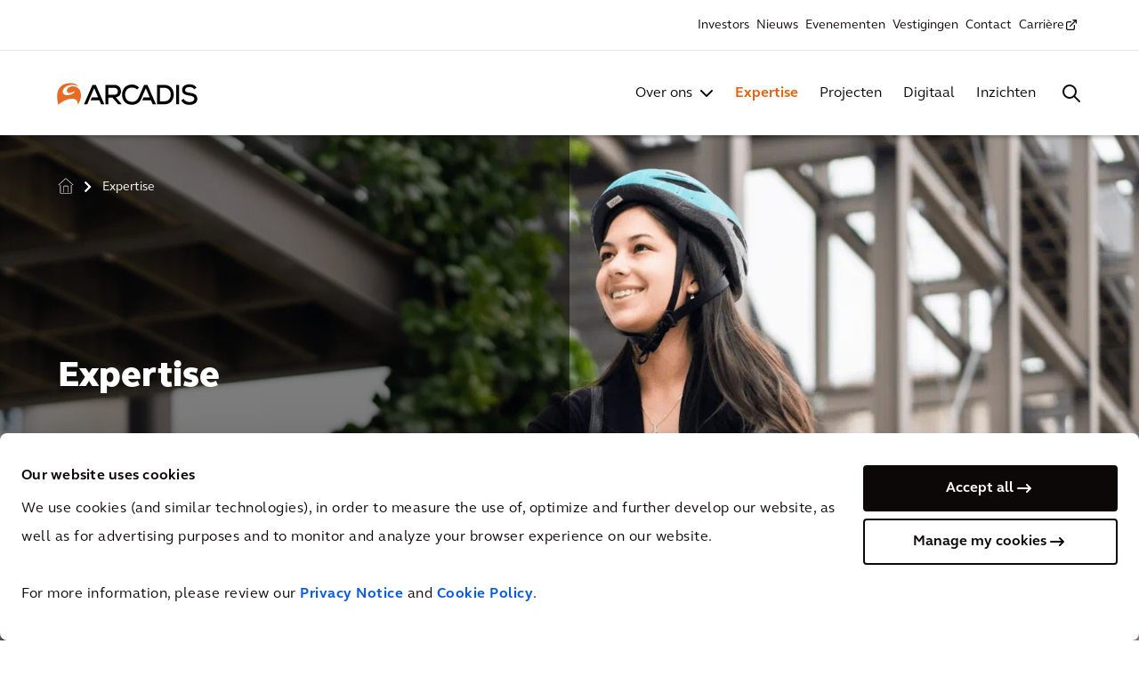

--- FILE ---
content_type: text/html; charset=utf-8
request_url: https://www.arcadis.cn/nl-nl/expertise
body_size: 98776
content:



<!DOCTYPE html>
<!--[if lt IE 7]>      <html class="no-js lt-ie9 lt-ie8 lt-ie7"> <![endif]-->
<!--[if IE 7]>         <html class="no-js lt-ie9 lt-ie8"> <![endif]-->
<!--[if IE 8]>         <html class="no-js lt-ie9"> <![endif]-->
<!--[if gt IE 8]><!-->
<html class="no-js" lang="nl-NL">
<!--<![endif]-->
<head>
    <script>
        document.addEventListener("DOMContentLoaded", function () { var e, t; if ("IntersectionObserver" in window) { e = document.querySelectorAll(".lazy"), t = document.querySelectorAll(".lazy-bg"); var n = new IntersectionObserver(function (e, t) { e.forEach(function (e) { if (e.isIntersecting) { var t = e.target; t.classList.remove("lazy"), n.unobserve(t) } }) }); e.forEach(function (e) { n.observe(e) }); var r = new IntersectionObserver(function (e, t) { e.forEach(function (e) { if (e.isIntersecting) { var t = e.target; t.dataset.srcset ? t.srcset = t.dataset.srcset : t.src = t.dataset.src, t.classList.remove("lazy-bg"), r.unobserve(t) } }) }); t.forEach(function (e) { r.observe(e) }) } else { var o; function s() { o && clearTimeout(o), o = setTimeout(function () { var n = window.pageYOffset; e.forEach(function (e) { e.offsetTop < window.innerHeight + n && (e.src = e.dataset.src, e.classList.remove("lazy")) }), t.forEach(function (e) { e.offsetTop < window.innerHeight + n && (e.src = e.dataset.src, e.classList.remove("lazy")) }), 0 != e.length && 0 != t.length || (document.removeEventListener("scroll", s), window.removeEventListener("resize", s)) }, 20) } e = document.querySelectorAll(".lazy"), t = document.querySelectorAll(".lazy-bg"), document.addEventListener("scroll", s), window.addEventListener("resize", s), window.addEventListener("orientationChange", s) } });
    </script>

<link href="/-/media/base-themes/arcadis-com-base-themes/core-libraries/styles/optimized-min.css?t=20240828T023709Z" rel="stylesheet" /><link href="/-/media/base-themes/main-theme/styles/optimized-min.css?t=20240828T023221Z" rel="stylesheet" /><link href="/-/media/themes/arcadiscom/com/com-theme/styles/optimized-min.css?t=20260126T030656Z" rel="stylesheet" />
    
    




<script>
    document.addEventListener('DOMContentLoaded', function (event) {
       if (!document.body.classList.contains('on-page-editor')) {
        let iframes = document.querySelectorAll('#wrapper iframe:not(.video-player iframe):not(.podcast-player iframe):not(.generic-iframe iframe):not(.hero-video iframe)');

        if (iframes) {
            iframes.forEach((iframe) => {
                let wrapper = document.createElement('div');
                let src = iframe.getAttribute('src');

                iframe.setAttribute('data-src', src);
                iframe.removeAttribute('src');
            });
        }
      }
    }, { capture: true, once: true });
</script>

<script>
  window.dataLayer = window.dataLayer || []
  function gtag() { 
    window.dataLayer.push(arguments)
  } 
  gtag('set', 'url_passthrough', true)
</script>

<!-- Google Tag Manager -->
<script>(function(w,d,s,l,i){w[l]=w[l]||[];w[l].push({'gtm.start':
new Date().getTime(),event:'gtm.js'});var f=d.getElementsByTagName(s)[0],
j=d.createElement(s),dl=l!='dataLayer'?'&l='+l:'';j.async=true;j.src=
'https://www.googletagmanager.com/gtm.js?id='+i+dl;f.parentNode.insertBefore(j,f);
})(window,document,'script','dataLayer','GTM-M2N4VG');</script>
<!-- End Google Tag Manager -->

    <title>Overzicht van onze expertises | Arcadis</title>


<link rel="canonical" href="https://www.arcadis.cn/nl-nl/expertise" />
    <link rel="alternate" hreflang="zh-CN" href="https://www.arcadis.cn/zh-cn/expertise" />
    <link rel="alternate" hreflang="es-ES" href="https://www.arcadis.cn/es-es/expertise" />
    <link rel="alternate" hreflang="nl-BE" href="https://www.arcadis.cn/nl-be/expertise" />
    <link rel="alternate" hreflang="es-CL" href="https://www.arcadis.cn/es-cl/expertise" />
    <link rel="alternate" hreflang="pl-PL" href="https://www.arcadis.cn/pl-pl/expertise" />
    <link rel="alternate" hreflang="it-IT" href="https://www.arcadis.cn/it-it/expertise" />
    <link rel="alternate" hreflang="pt-BR" href="https://www.arcadis.cn/pt-br/expertise" />
    <link rel="alternate" hreflang="de-DE" href="https://www.arcadis.cn/de-de/expertise" />
    <link rel="alternate" hreflang="fr-BE" href="https://www.arcadis.cn/fr-be/expertise" />
    <link rel="alternate" hreflang="x-default" href="https://www.arcadis.cn/en/expertise" />
    <link rel="alternate" hreflang="en" href="https://www.arcadis.cn/en/expertise" />
    <link rel="alternate" hreflang="nl-NL" href="https://www.arcadis.cn/nl-nl/expertise" />
    <link rel="alternate" hreflang="en-AU" href="https://www.arcadis.cn/en-au/expertise" />
    <link rel="alternate" hreflang="en-GB" href="https://www.arcadis.cn/en-gb/expertise" />
    <link rel="alternate" hreflang="en-US" href="https://www.arcadis.cn/en-us/expertise" />
    <link rel="alternate" hreflang="fr-FR" href="https://www.arcadis.cn/fr-fr/expertise" />
    <link rel="alternate" hreflang="en-CA" href="https://www.arcadis.cn/en-ca/expertise" />




    <link href="/-/media/project/arcadiscom/com/favicon.png" rel="shortcut icon" />



<meta property="og:image"  content="https://www.arcadis.cn/-/media/project/arcadiscom/com/expertise/promo-b.png" /><meta property="og:title"  content="Expertise" /><meta property="og:url"  content="https://www.arcadis.cn/nl-nl/expertise" />


<meta  name="description" content="Bij onze samenwerking streven wij naar om duurzame en bestendige resultaten voor uw hele natuurlijke en gebouwde omgeving." /><meta  name="keywords" content="Expertise, Services, Capabilities" />

<meta name="referrer" content="no-referrer-when-downgrade" />


<meta property="twitter:title"  content="Expertise" /><meta property="twitter:card"  content="summary_large_image" />

    <meta name="viewport" content="width=device-width, initial-scale=1"/>


 <link rel="preload"
href="/-/media/themes/arcadiscom/com/com-theme/font/FSE
lliotW05-Regular-woff2.woff2" as="font" type="font/woff2" crossorigin>
 <link rel="preload"
href="/-/media/themes/arcadiscom/com/com-theme/font/FSE
lliotW05-Bold-woff2.woff2" as="font" type="font/woff2" crossorigin>
 <link rel="preload"
href="/-/media/themes/arcadiscom/com/com-theme/font/FSE
lliotW05-Heavy-woff2.woff2" as="font" type="font/woff2" crossorigin>
<link rel="preload"
href="/-/media/themes/arcadiscom/com/com-theme/fonts/fo
ntawesome/fontawesome-webfont-woff2.woff2?v=4.7.0" as="font"
type="font/woff2" crossorigin>

</head>
<body class="default-device bodyclass">
    


<div class="skip-to">
<a href="#firstNavItem" class="skip-to__main-nav">Skip to navigation</a>
<a href="#content" class="skip-to__content">Skip to contents</a>
</div>

<!-- Google Tag Manager (noscript) -->
<noscript><iframe src="https://www.googletagmanager.com/ns.html?id=GTM-M2N4VG"
height="0" width="0" style="display:none;visibility:hidden"></iframe></noscript>
<!-- End Google Tag Manager (noscript) -->
    
<div id="wrapper">
    <!-- #header -->
    <header>
        <div id="header" class="row expanded">
            

<div class="component column-layout container-wrapper cover-background">


<div class="small-12 columns column-grid no-side-padding">


<div class="component geo-popup-container">



    
</div>

<div class="component column-layout">

<nav class="mega-menu" aria-label="Mega Menu">
    <section class="mega-menu__top">
        <!-- Didn't include country selector as it is expected to be repositioned to Footer after completion of main menu -->
        <!-- Top Navigation | Secondary Nav -->
        <div class="mega-menu__container nav-container">
            <nav class="secondary-nav">
                <ul class="component secondary-nav__list">



    
			<li class="secondary-nav__item">
				
					<a href="https://www.arcadis.com/en/investors" class="secondary-nav__link "> 
						Investors
					</a>
				
			</li>
	

    
			<li class="secondary-nav__item">
				
					<a href="/nl-nl/nieuws" class="secondary-nav__link "> 
						Nieuws
					</a>
				
			</li>
	

    
			<li class="secondary-nav__item">
				
					<a href="/nl-nl/events" class="secondary-nav__link "> 
						Evenementen
					</a>
				
			</li>
	

    
			<li class="secondary-nav__item">
				
					<a href="/nl-nl/office-locations" class="secondary-nav__link "> 
						Vestigingen
					</a>
				
			</li>
	

    
			<li class="secondary-nav__item">
				
					<a href="/nl-nl/contact" class="secondary-nav__link "> 
						Contact
					</a>
				
			</li>
	

    
			<li class="secondary-nav__item">
				
					<a href="https://careers.arcadis.com/locations/nl" rel="noopener noreferrer" class="secondary-nav__link secondary-nav__link--external" target="_blank"> 
						Carri&#232;re
					</a>
				
			</li>
	
    </ul>

            </nav>
        </div>
    </section>
    <section class="mega-menu__main">
        <div class="mega-menu__container nav-container">
            <div class="mega-menu__main-wrapper">
                 
<div class="component image mega-menu__logo">
    <div class="component-content">

        <a href="/nl-nl" class="mega-menu__logo-link">  
            <img src="/-/media/themes/arcadiscom/com/com-theme/images/arcadis-logo-white.svg" class="mega-menu__logo-white" width="160" height="25" alt="Arcadis Logo">
            <img src="/-/media/themes/arcadiscom/com/com-theme/images/arcadis-logo-black.svg" class="mega-menu__logo-black" width="160" height="25" alt="Arcadis Logo">
        </a>
    </div>
</div>
        
                <div class="mega-menu__mobile-nav-wrapper">
                    <!-- Main Navigation | Primary Nav -->
                    <nav class="primary-nav ">
                          <ul class="component primary-nav__list">





    
    <li class="primary-nav__item">
        
			
				<a id="firstNavItem" href="/nl-nl/over-ons" class="primary-nav__link  primary-nav__link--with-submenu "> 
					
                    Over ons
				</a>
			
        
        
        
        <button class = "primary-nav__button"></button>
            <div class="primary-nav__submenu-flyout">
				<div class="primary-nav__submenu-flyout-wrapper">
					<div class="nav-container">
						<button class="primary-nav__submenu-back" aria-label="Back to Over ons">Over ons</button>
					   


<div class="component container flyout-container flyout-container--about-us">
    <div class="component-content" >


<div class="row component column-splitter">
        <div class="small-12 medium-12 large-3">
            
<div class="component link-list flyout-link-list">
    <div class="component-content">
        <h3>Over ons</h3>
                <ul>
                <li class="item0 odd first">
<a href="/nl-nl/over-ons/company-profile">Company Profile</a>                </li>
                <li class="item1 even">
<a href="/nl-nl/over-ons/leiderschap">Leiderschap</a>                </li>
                <li class="item2 odd">
                </li>
                <li class="item3 even">
<a href="/nl-nl/over-ons/integriteit">Bedrijfsvoering</a>                </li>
                <li class="item4 odd">
<a href="/nl-nl/over-ons/governance">Toezicht</a>                </li>
                <li class="item5 even last">
<a href="/nl-nl/over-ons/onderscheidingen">Onderscheidingen</a>                </li>
        </ul>
    </div>
</div>


<div class="component link btn-v2 btn-v2--ghost-transparent-bg">
    <div class="component-content">



		<a href="/nl-nl/over-ons" class="btn-v2__element" >
					  <span class="btn-v2__text">Over ons</span>
		</a>
	

    </div>
</div>
        </div>
        <div class="small-12 medium-12 large-9">
            

    <div class="component rich-text">
        <div class="component-content">




<h4> Onze Verplichtingen</h4>        </div>
    </div>



<div class="component container flyout-tiles-wrapper">
    <div class="component-content" >


<div class="row component column-splitter">
        <div class="small-4 medium-4">
                <div class="component promo tile tile--navigation">
        <div class="component-content">



<a href="/nl-nl/improving-quality-of-life" class="tile__link" aria-label="Improving Quality of Life " title="Improving Quality of Life ">
      
<div class="tile__bg">
              <img src="/-/media/project/arcadiscom/com/about-arcadis/global/mega-menu/about-us-header---iqol.jpg?h=400&amp;iar=0&amp;mw=512&amp;w=310&amp;hash=99E3A6A0DE76B81A5A22BC61937A1C04" alt="Improving Quality of Life " width="310" height="400" />
       </div>
      
       <div class="tile__content"> 
			  
			<div class="tile__text-content">
				<div class="tile__header">
			  
					<h4 class="tile__title" title="Improving Quality of Life ">Improving Quality of Life </h4>
				</div>
			 
				<div class="tile__desc" title=" ONZE MISSIE">
				    ONZE MISSIE
				</div>
		   
			</div>
		</div>
</a>        </div>
    </div>

        </div>
        <div class="small-4 medium-4">
                <div class="component promo tile tile--navigation">
        <div class="component-content">



<a href="/nl-nl/over-ons/duurzaamheid" class="tile__link" aria-label="Duurzaamheid" title="Duurzaamheid">
      
<div class="tile__bg">
              <img src="/-/media/project/arcadiscom/com/about-arcadis/global/mega-menu/about-us-header---sustainability.jpg?h=400&amp;iar=0&amp;mw=512&amp;w=310&amp;hash=B86699044A211DD5E2168F11B30BB56C" alt="Duurzaamheid" width="310" height="400" />
       </div>
      
       <div class="tile__content"> 
			  
			<div class="tile__text-content">
				<div class="tile__header">
			  
					<h4 class="tile__title" title="Duurzaamheid">Duurzaamheid</h4>
				</div>
			 
				<div class="tile__desc" title=" ONZE VERPLICHTINGEN">
				    ONZE VERPLICHTINGEN
				</div>
		   
			</div>
		</div>
</a>        </div>
    </div>

        </div>
        <div class="small-4 medium-4">
                <div class="component promo tile tile--navigation">
        <div class="component-content">



<a href="/nl-nl/digital" class="tile__link" aria-label="Digital & Innovation" title="Digital & Innovation">
      
<div class="tile__bg">
              <img src="/-/media/project/arcadiscom/com/about-arcadis/global/mega-menu/digital-and-innovation.png?h=661&amp;iar=0&amp;mw=512&amp;w=512&amp;hash=58185DE84885B8E557D14BA5320844FD" alt="Digital &amp; Innovation" width="512" height="661" />
       </div>
      
       <div class="tile__content"> 
			  
			<div class="tile__text-content">
				<div class="tile__header">
			  
					<h4 class="tile__title" title="Digital & Innovation">Digital & Innovation</h4>
				</div>
			 
				<div class="tile__desc" title=" ONZE INNOVATIE">
				    ONZE INNOVATIE
				</div>
		   
			</div>
		</div>
</a>        </div>
    </div>

        </div>
</div>    </div>
</div>
        </div>
</div>    </div>
</div>  
					</div>
				</div>
			</div>
        
    </li>

    
    <li class="primary-nav__item">
        
			
				<a href="/nl-nl/expertise" class="primary-nav__link primary-nav__link--active "> 
					Expertise
				</a>
			
        
        
        
    </li>

    
    <li class="primary-nav__item">
        
			
				<a href="/nl-nl/projects" class="primary-nav__link "> 
					Projecten
				</a>
			
        
        
        
    </li>

    
    <li class="primary-nav__item">
        
			
				<a href="/nl-nl/digital" class="primary-nav__link "> 
					Digitaal
				</a>
			
        
        
        
    </li>

    
    <li class="primary-nav__item">
        
			
				<a href="/nl-nl/inzichten" class="primary-nav__link "> 
					Inzichten
				</a>
			
        
        
        
    </li>
    </ul>

                    </nav>
                    <!-- Secondary Nav will be cloned here via JS -->
                </div>
                <div class="mega-menu__search global-search">
                    <button class="global-search__button" aria-label="Search Arcadis.com" data-open="Search Arcadis.com" data-close="Close Search"></button>
                    <div class="global-search__flyout">
                        <div class="nav-container">
                            
<div class="component header-search" data-properties='{"endpoint":"/nl-nl/sxa/search/results/","suggestionEndpoint":"/nl-nl/sxa/search/suggestions/","suggestionsMode":"ShowSearchResults","resultPage":"/nl-nl/search-results","targetSignature":"search-result-page","v":"{1E639DF1-BB71-40BB-9D33-E0B6B2956A0F}","s":"{839BDCEB-429A-4A17-83DC-E64327556D59}","p":6,"l":"nl-NL","languageSource":"CurrentLanguage","searchResultsSignature":"search-result-page","itemid":"{E117D398-FDE2-42DD-AA33-AF908FDF0E36}","minSuggestionsTriggerCharacterCount":3}'>
    <div class="component-content">
        
<div class="header-search__input-wrapper">
<input type="text" class="header-search__input" autocomplete="off" name="textBoxSearch" maxlength="100" placeholder="Zoek op Arcadis.com naar projecten, producten, oplossingen, etc." />                    <button class="header-search__input-clear" aria-label="Clear text"></button>
    <button class="header-search__input-submit" aria-label="Submit"></button>

</div>
                <div class="header-search__body">
                    <div class="header-search__results">
                        <ul class="header-search__results-list"></ul>
                        <div class="btn-v2 btn-v2--ghost-transparent-bg">

                            <a href="/nl-nl/search-results" class="btn-v2__element header-search__view-all">
                                <span class="btn-v2__text">Zie alles</span>
                            </a>
                        </div>
                    </div>
                    <div class="header-search__no-results">
                        

    <div class="component rich-text no-results-block">
        <div class="component-content">




<h2>Geen zoekresultaat gevonden</h2>
<ul>
    <li>Controleer de spelling van je zoekwoord</li>
    <li>Probeer het nog een keer met minder woorden</li>
   <li>Probeer een ander zoekwoord</li>
</ul>        </div>
    </div>

                    </div>
                    <div class="header-search__initial">
                        

    <div class="component rich-text popular-links-block">
        <div class="component-content">




<p><strong>Populair op Arcadis.com</strong></p>
<ul>
    <li><a href="https://www.arcadis.com/en/insights/decarbonization?_gl=1*1ub1ks9*_gcl_au*MzExNzU5NDMxLjE3NDkxMDU3MjI.">Decarbonization</a></li>
    <li><a href="/nl-nl/office-locations">Vestigingen</a></li>
    <li><a href="/nl-nl/expertise/sectoren/industriele-productie">Industri&euml;le productie</a></li>
    <li><a href="/nl-nl/expertise">Expertise</a></li>
    <li><a href="/nl-nl/projects">Projecten</a></li>
</ul>        </div>
    </div>

                    </div>
                </div>    </div>
</div>
                        </div>
                    </div>
                </div>
                <button class="mega-menu__mobile-toggle" aria-label="Open Mobile Menu" data-open="Open Mobile Menu" data-close="Close Mobile Menu"></button>
            </div>      
        </div>
    </section>
</nav></div>

</div></div>

        </div>
    </header>
    <!-- /#header -->
    <!-- #content -->
    <main>
        <div id="content" class="">
            

<div class="component content hide">
    <div class="component-content">


<div class="iframe-placeholder">
    <p class="iframe-placeholder-title" data-marketing="You have not accepted cookies yet" data-statistics="You have not accepted cookies yet">You have not accepted cookies yet</p>           
    <p class="iframe-placeholder-description"  data-marketing='This content is blocked. Please accept marketing cookies. You can do this <a href="javascript:Cookiebot.show()" id="cookieRenew">here</a>.' data-statistics='This content is blocked. Please accept analytics cookies. You can do this <a href="javascript:Cookiebot.show()" id="cookieRenew">here</a>.'>This content is blocked. Please accept marketing cookies. You can do this <a href="javascript:Cookiebot.show()" id="cookieRenew">here</a>.</p>           
</div>    </div>
</div>




<div class="component container">
    <div class="component-content" >

<div class="component content hero-banner hero-banner--two-buttons-full-image">
    <div class="component-content">

<picture class="hero-banner__bg">
  <source media="(min-width:1280px)" data-srcset="/-/media/project/arcadiscom/com/expertise/expertise-hero-image.jpg" class="hero-banner__bg-image lazy-bg">
  <source media="(min-width:768px)" data-srcset="/-/media/project/arcadiscom/com/expertise/expertise-hero-image.jpg" class="hero-banner__bg-image lazy-bg">
  <img data-src="/-/media/project/arcadiscom/com/expertise/expertise-hero-image.jpg" class="hero-banner__bg-image lazy-bg" alt="Image">
</picture>

<div class="hero-banner__text-content">
    
<div class="component breadcrumb breadcrumbs-container breadcrumbs--dark-mode">
    <div class="component-content">
        <nav>
            <ol>
                    <li class="breadcrumb-item home">
<a href="/nl-nl" title="Arcadis. Improving quality of life – Nederland">Arcadis. Improving quality of life – Nederland </a>                            <span class="separator">&gt;</span>
                    </li>
                    <li class="breadcrumb-item last">
<a href="/nl-nl/expertise" title="Expertise">Expertise </a>                            <span class="separator">&gt;</span>
                    </li>
            </ol>
        </nav>
    </div>
</div>
  
    <div class="hero-banner__text-content-group">
        <h2 class="hero-banner__subtitle"></h2>
        <h1 class="hero-banner__title">Expertise</h1>
       
        
        <div class="hero-banner__description">
        
        Wij cre&euml;ren en beheren duurzame plekken waar mensen optimaal tot hun recht komen.
        </div>
        
           
    </div>
</div>    </div>
</div>
    </div>
</div>



<div class="component container">
    <div class="component-content" >



<div class="component container wrapper--desktop-medium-max-width">
    <div class="component-content" >

<div class="component column-layout container-wrapper wrapper--desktop-medium-max-width wrapper-padding margin-top-40">


<div class="small-12 columns column-grid no-side-padding">


<div class="component column-layout margin-bottom-50">


<div class="small-12 large-9 columns column-grid">


    <div class="component rich-text">
        <div class="component-content">




<span style="font-size: 24px;">Onze passie is het verbeteren van de levenskwaliteit door plekken te creëren waar mensen en gemeenschappen fijn leven en gedijen. We verbeteren de mobiliteit om onszelf in en tussen onze steden duurzaam te verplaatsen. En we werken aan de bescherming van het milieu en natuurlijke hulpbronnen voor toekomstige generaties. We focussen ons op het vinden van innovatieve en duurzame oplossingen voor ’s werelds grootste uitdagingen, terwijl we het verschil maken in ieders leven, nu en in de toekomst.</span>        </div>
    </div>

<div class="component column-layout margin-top-40">


<div class="small-12 large-7 columns column-grid no-side-padding">

<div class="component column-layout">


<div class="small-12 medium-4 columns column-grid">


<div class="component link">
    <div class="component-content">

<div class="button-component">
<a class="button button--outline button--md icon icon--lg icon-arrow-right-primary" title="Oplossingen" href="#solutions">Oplossingen</a>
</div>    </div>
</div>
</div>
<div class="small-12 medium-4 columns column-grid">


<div class="component link">
    <div class="component-content">

<div class="button-component">
<a class="button button--outline button--md icon icon--lg icon-arrow-right-primary" title="Diensten" href="#capabilities">Diensten</a>
</div>    </div>
</div>
</div>
<div class="small-12 medium-4 columns column-grid">


<div class="component link">
    <div class="component-content">

<div class="button-component">
<a class="button button--outline button--md icon icon--lg icon-arrow-right-primary" title="Sectoren" href="#sectors">Sectoren</a>
</div>    </div>
</div>
</div></div>

</div>
<div class="small-12 large-5 columns column-grid no-side-padding">

</div>
</div>

</div>
<div class="small-12 large-3 columns column-grid">

</div>
</div>


    <div class="component rich-text inpage-option margin-bottom-20" id="solutions">
        <div class="component-content">



    <div class="inpage-option__title" data-translated-id="solutions"></div>


<h2>Oplossingen</h2>        </div>
    </div>
    <div class="component selected-page-content" id="Solutions">
        <div class="component-content">



<div class="component column-layout accordion-tiles-grid collapse" id="accordion-GBAs">
	
	<div class="small-12 medium-6 large-4 column-grid">
		<div class="promo tile tile--3x2">
			<a href="/nl-nl/expertise/solutions/mobility" class="tile__link">
				<div class="tile__bg">
					
					<img src="/-/media/project/arcadiscom/com/expertise/solutions/mobility/mobility-header.jpg">
					
				</div>
				<div class="tile__content">
					<div class="tile__text-content">
						<div class="tile__header">
							<h3 class="tile__title">Mobility</h3>
						</div>
					</div>
				</div>
			</a>
		</div>
	</div>
	
	<div class="small-12 medium-6 large-4 column-grid">
		<div class="promo tile tile--3x2">
			<a href="/nl-nl/expertise/solutions/places" class="tile__link">
				<div class="tile__bg">
					
					<img src="/-/media/project/arcadiscom/com/expertise/solutions/places/places---header.jpg">
					
				</div>
				<div class="tile__content">
					<div class="tile__text-content">
						<div class="tile__header">
							<h3 class="tile__title">Places</h3>
						</div>
					</div>
				</div>
			</a>
		</div>
	</div>
	
	<div class="small-12 medium-6 large-4 column-grid">
		<div class="promo tile tile--3x2">
			<a href="/nl-nl/expertise/solutions/resilience" class="tile__link">
				<div class="tile__bg">
					
					<img src="/-/media/project/arcadiscom/com/expertise/solutions/resilience/resilience---header.jpg">
					
				</div>
				<div class="tile__content">
					<div class="tile__text-content">
						<div class="tile__header">
							<h3 class="tile__title">Resilience</h3>
						</div>
					</div>
				</div>
			</a>
		</div>
	</div>
	
	<div class="small-12 medium-6 large-4 column-grid">
		<div class="promo tile tile--3x2">
			<a href="/nl-nl/expertise/solutions/resilience/klimaatadaptatie" class="tile__link">
				<div class="tile__bg">
					
					<img src="/-/media/project/arcadiscom/com/expertise/solutions/resilience/climate-adaptation/hero.jpg">
					
				</div>
				<div class="tile__content">
					<div class="tile__text-content">
						<div class="tile__header">
							<h3 class="tile__title">Klimaatadaptatie</h3>
						</div>
					</div>
				</div>
			</a>
		</div>
	</div>
	
	<div class="small-12 medium-6 large-4 column-grid">
		<div class="promo tile tile--3x2">
			<a href="/nl-nl/expertise/solutions/mobility/wegen-en-kunstwerken" class="tile__link">
				<div class="tile__bg">
					
					<img src="/-/media/project/arcadiscom/com/expertise/solutions/mobility/connected-highways/hero---connected-highways.png">
					
				</div>
				<div class="tile__content">
					<div class="tile__text-content">
						<div class="tile__header">
							<h3 class="tile__title">Goed verbonden transportnetwerken</h3>
						</div>
					</div>
				</div>
			</a>
		</div>
	</div>
	
	<div class="small-12 medium-6 large-4 column-grid">
		<div class="promo tile tile--3x2">
			<a href="/nl-nl/expertise/solutions/resilience/energietransitie" class="tile__link">
				<div class="tile__bg">
					
					<img src="/-/media/project/arcadiscom/com/expertise/solutions/resilience/energy-transition/energy-transition---header.png">
					
				</div>
				<div class="tile__content">
					<div class="tile__text-content">
						<div class="tile__header">
							<h3 class="tile__title">Energietransitie</h3>
						</div>
					</div>
				</div>
			</a>
		</div>
	</div>
	
	<div class="small-12 medium-6 large-4 column-grid">
		<div class="promo tile tile--3x2">
			<a href="/nl-nl/expertise/solutions/resilience/sociale-en-milieuvergunningen" class="tile__link">
				<div class="tile__bg">
					
					<img src="/-/media/project/arcadiscom/com/expertise/solutions/resilience/enviro-socio-permitting/hero.jpg">
					
				</div>
				<div class="tile__content">
					<div class="tile__text-content">
						<div class="tile__header">
							<h3 class="tile__title">Sociale en milieuvergunningen</h3>
						</div>
					</div>
				</div>
			</a>
		</div>
	</div>
	
	<div class="small-12 medium-6 large-4 column-grid">
		<div class="promo tile tile--3x2">
			<a href="/nl-nl/expertise/solutions/resilience/milieuherstel" class="tile__link">
				<div class="tile__bg">
					
					<img src="/-/media/project/arcadiscom/com/expertise/solutions/resilience/environmental-restoration/environmental-restoration---header.png">
					
				</div>
				<div class="tile__content">
					<div class="tile__text-content">
						<div class="tile__header">
							<h3 class="tile__title">Milieuherstel</h3>
						</div>
					</div>
				</div>
			</a>
		</div>
	</div>
	
	<div class="small-12 medium-6 large-4 column-grid">
		<div class="promo tile tile--3x2">
			<a href="/nl-nl/expertise/solutions/places/duurzame-vernieuwing-industrie" class="tile__link">
				<div class="tile__bg">
					
					<img src="/-/media/project/arcadiscom/com/expertise/solutions/places/industry-4---facilities-of-the-future/industry---header.png">
					
				</div>
				<div class="tile__content">
					<div class="tile__text-content">
						<div class="tile__header">
							<h3 class="tile__title">Geavanceerde industriële faciliteiten</h3>
						</div>
					</div>
				</div>
			</a>
		</div>
	</div>
	
	<div class="small-12 medium-6 large-4 column-grid">
		<div class="promo tile tile--3x2">
			<a href="/nl-nl/expertise/solutions/mobility/duurzame-luchthavens" class="tile__link">
				<div class="tile__bg">
					
					<img src="/-/media/project/arcadiscom/com/expertise/solutions/mobility/integrated-airports/integrated-airport-header.png">
					
				</div>
				<div class="tile__content">
					<div class="tile__text-content">
						<div class="tile__header">
							<h3 class="tile__title">Geïntegreerde luchthavens</h3>
						</div>
					</div>
				</div>
			</a>
		</div>
	</div>
	
	<div class="small-12 medium-6 large-4 column-grid">
		<div class="promo tile tile--3x2">
			<a href="/nl-nl/expertise/solutions/mobility/rail-en-openbaar-vervoer" class="tile__link">
				<div class="tile__bg">
					
					<img src="/-/media/project/arcadiscom/com/expertise/solutions/mobility/intelligent-rail/intelligent-rail-and-transit---hero.png">
					
				</div>
				<div class="tile__content">
					<div class="tile__text-content">
						<div class="tile__header">
							<h3 class="tile__title">Intelligent vervoer over het spoor en transits</h3>
						</div>
					</div>
				</div>
			</a>
		</div>
	</div>
	
	<div class="small-12 medium-6 large-4 column-grid">
		<div class="promo tile tile--3x2">
			<a href="/nl-nl/expertise/solutions/places/slimme-duurzame-gebouwen" class="tile__link">
				<div class="tile__bg">
					
					<img src="/-/media/project/arcadiscom/com/expertise/solutions/places/netzero-facilities-and-sustainable-communities/solutions-hero---net-zero.jpg">
					
				</div>
				<div class="tile__content">
					<div class="tile__text-content">
						<div class="tile__header">
							<h3 class="tile__title">Slimme en duurzame gebouwen</h3>
						</div>
					</div>
				</div>
			</a>
		</div>
	</div>
	
	<div class="small-12 medium-6 large-4 column-grid">
		<div class="promo tile tile--3x2">
			<a href="/nl-nl/expertise/solutions/mobility/duurzame-mobiliteit" class="tile__link">
				<div class="tile__bg">
					
					<img src="/-/media/project/arcadiscom/com/expertise/solutions/mobility/new-mobility/new-mobility-header.png">
					
				</div>
				<div class="tile__content">
					<div class="tile__text-content">
						<div class="tile__header">
							<h3 class="tile__title">Nieuwe mobiliteit</h3>
						</div>
					</div>
				</div>
			</a>
		</div>
	</div>
	
	<div class="small-12 medium-6 large-4 column-grid">
		<div class="promo tile tile--3x2">
			<a href="/nl-nl/expertise/solutions/mobility/veerkrachtige-havens-en-scheepvaart" class="tile__link">
				<div class="tile__bg">
					
					<img src="/-/media/project/arcadiscom/com/expertise/solutions/mobility/resilient-ports/resilient-ports---header.jpg">
					
				</div>
				<div class="tile__content">
					<div class="tile__text-content">
						<div class="tile__header">
							<h3 class="tile__title">Veerkrachtige havens en scheepvaart</h3>
						</div>
					</div>
				</div>
			</a>
		</div>
	</div>
	
	<div class="small-12 medium-6 large-4 column-grid">
		<div class="promo tile tile--3x2">
			<a href="/nl-nl/expertise/solutions/resilience/duurzaamheidsadvies" class="tile__link">
				<div class="tile__bg">
					
					<img src="/-/media/project/arcadiscom/com/expertise/solutions/resilience/sustainable-advisory/sustainability-advisory---hero---new_0904.png">
					
				</div>
				<div class="tile__content">
					<div class="tile__text-content">
						<div class="tile__header">
							<h3 class="tile__title">Duurzaamheidsadvies</h3>
						</div>
					</div>
				</div>
			</a>
		</div>
	</div>
	
	<div class="small-12 medium-6 large-4 column-grid">
		<div class="promo tile tile--3x2">
			<a href="/nl-nl/expertise/solutions/resilience/duurzame-bedrijfsvoering" class="tile__link">
				<div class="tile__bg">
					
					<img src="/-/media/project/arcadiscom/com/expertise/solutions/resilience/sustainable-operations/sustainable-operations---header.png">
					
				</div>
				<div class="tile__content">
					<div class="tile__text-content">
						<div class="tile__header">
							<h3 class="tile__title">Duurzame bedrijfsvoering</h3>
						</div>
					</div>
				</div>
			</a>
		</div>
	</div>
	
	<div class="small-12 medium-6 large-4 column-grid">
		<div class="promo tile tile--3x2">
			<a href="/nl-nl/expertise/solutions/resilience/water-oplossingen" class="tile__link">
				<div class="tile__bg">
					
					<img src="/-/media/project/arcadiscom/com/expertise/solutions/resilience/water-optimization/water-optimization---header.png">
					
				</div>
				<div class="tile__content">
					<div class="tile__text-content">
						<div class="tile__header">
							<h3 class="tile__title">Water oplossingen</h3>
						</div>
					</div>
				</div>
			</a>
		</div>
	</div>
	
</div>
<div class="view-more-less">
	<div class="component-content">
		<div class="view-more-less--container">            
			<a class="button--primary button--lg view-more-less--button collapse" target-id="accordion-GBAs">
				<span class="view-more-text">VIEW MORE</span>
				<span class="view-less-text">VIEW LESS</span>
			</a>
		</div>
	</div>
</div>        </div>
    </div>

<div class="component column-layout container-wrapper">


<div class="small-12 columns column-grid no-side-padding">



    <div class="component rich-text inpage-option wrapper-padding margin-bottom-20 margin-top-50" id="capabilities">
        <div class="component-content">



    <div class="inpage-option__title" data-translated-id="Gerelateerde oplossingen"></div>


<h2>Diensten</h2>        </div>
    </div>
    <div class="component selected-page-content wrapper-padding">
        <div class="component-content">



<div class="component column-layout accordion-tiles-grid collapse" id="accordion-Selected-Pages">
	
	<div class="small-12 medium-6 large-4 column-grid">
		<div class="promo tile tile--3x2">
			<a href="/nl-nl/expertise/architectuur" class="tile__link">
				<div class="tile__bg">
					
					<img src="/-/media/project/arcadiscom/com/expertise/global/architecture/architectureurbanism-promo.jpg">
					
				</div>
				<div class="tile__content">
					<div class="tile__text-content">
						<div class="tile__header">
							<h3 class="tile__title">Architecture and Urbanism</h3>
						</div>
					</div>
				</div>
			</a>
		</div>
	</div>
	
	<div class="small-12 medium-6 large-4 column-grid">
		<div class="promo tile tile--3x2">
			<a href="/nl-nl/expertise/assetmanagement" class="tile__link">
				<div class="tile__bg">
					
					<img src="/-/media/project/arcadiscom/com/expertise/global/asset-management/asset-management-header2.jpg">
					
				</div>
				<div class="tile__content">
					<div class="tile__text-content">
						<div class="tile__header">
							<h3 class="tile__title">Assetmanagement</h3>
						</div>
					</div>
				</div>
			</a>
		</div>
	</div>
	
	<div class="small-12 medium-6 large-4 column-grid">
		<div class="promo tile tile--3x2">
			<a href="/nl-nl/expertise/bedrijfsadviseur" class="tile__link">
				<div class="tile__bg">
					
					<img src="/-/media/project/arcadiscom/com/expertise/global/business-advisory/business-advisory-header2.jpg">
					
				</div>
				<div class="tile__content">
					<div class="tile__text-content">
						<div class="tile__header">
							<h3 class="tile__title">Bedrijfsadviseur</h3>
						</div>
					</div>
				</div>
			</a>
		</div>
	</div>
	
	<div class="small-12 medium-6 large-4 column-grid">
		<div class="promo tile tile--3x2">
			<a href="/nl-nl/expertise/kostenmanagement-en-commercieel-management" class="tile__link">
				<div class="tile__bg">
					
					<img src="/-/media/project/arcadiscom/com/expertise/global/cost-and-commercial-management/cost-and-commercial-management-header2.jpg">
					
				</div>
				<div class="tile__content">
					<div class="tile__text-content">
						<div class="tile__header">
							<h3 class="tile__title">Kostenmanagement en commercieel management</h3>
						</div>
					</div>
				</div>
			</a>
		</div>
	</div>
	
	<div class="small-12 medium-6 large-4 column-grid">
		<div class="promo tile tile--3x2">
			<a href="/nl-nl/expertise/design-en-engineering" class="tile__link">
				<div class="tile__bg">
					
					<img src="/-/media/project/arcadiscom/com/expertise/global/design-and-engineering/design-and-engineering-header2.jpg">
					
				</div>
				<div class="tile__content">
					<div class="tile__text-content">
						<div class="tile__header">
							<h3 class="tile__title">Design en engineering</h3>
						</div>
					</div>
				</div>
			</a>
		</div>
	</div>
	
	<div class="small-12 medium-6 large-4 column-grid">
		<div class="promo tile tile--3x2">
			<a href="/nl-nl/expertise/digital-ehs-s-milieu-gezondheid-veiligheid-duurzaamheid" class="tile__link">
				<div class="tile__bg">
					
					<img src="/-/media/project/arcadiscom/com/expertise/global/digital-ehs-and-s/digital-environmental-header2.jpg">
					
				</div>
				<div class="tile__content">
					<div class="tile__text-content">
						<div class="tile__header">
							<h3 class="tile__title">Digital EHS&S - Milieu, Gezondheid, Veiligheid en Duurzaamheid</h3>
						</div>
					</div>
				</div>
			</a>
		</div>
	</div>
	
	<div class="small-12 medium-6 large-4 column-grid">
		<div class="promo tile tile--3x2">
			<a href="/nl-nl/expertise/programmamanagement" class="tile__link">
				<div class="tile__bg">
					
					<img src="/-/media/project/arcadiscom/com/expertise/global/program-management/program-management-header2.jpg">
					
				</div>
				<div class="tile__content">
					<div class="tile__text-content">
						<div class="tile__header">
							<h3 class="tile__title">Programmamanagement</h3>
						</div>
					</div>
				</div>
			</a>
		</div>
	</div>
	
</div>
<div class="view-more-less">
	<div class="component-content">
		<div class="view-more-less--container">            
			<a class="button--primary button--lg view-more-less--button collapse" target-id="accordion-Selected-Pages">
				<span class="view-more-text">VIEW MORE</span>
				<span class="view-less-text">VIEW LESS</span>
			</a>
		</div>
	</div>
</div>        </div>
    </div>

</div></div>

<div class="component column-layout container-wrapper">


<div class="small-12 columns column-grid no-side-padding">



    <div class="component rich-text inpage-option wrapper-padding margin-bottom-20 margin-top-50" id="sectors">
        <div class="component-content">



    <div class="inpage-option__title" data-translated-id="sectors"></div>


<h2>Sectoren</h2>        </div>
    </div>
    <div class="component selected-page-content wrapper-padding margin-bottom-100">
        <div class="component-content">



<div class="component column-layout accordion-tiles-grid collapse" id="accordion-Sectors">
	
	<div class="small-12 medium-6 large-4 column-grid">
		<div class="promo tile tile--3x2">
			<a href="/nl-nl/expertise/sectoren/industriele-productie/automotive" class="tile__link">
				<div class="tile__bg">
					
					<img src="/-/media/project/arcadiscom/com/expertise/sectors/global/industrial-manufacturing/automotive/hero.jpg">
					
				</div>
				<div class="tile__content">
					<div class="tile__text-content">
						<div class="tile__header">
							<h3 class="tile__title">Automotive</h3>
						</div>
					</div>
				</div>
			</a>
		</div>
	</div>
	
	<div class="small-12 medium-6 large-4 column-grid">
		<div class="promo tile tile--3x2">
			<a href="/nl-nl/expertise/sectoren/industriele-productie/lucht--en-ruimtevaart" class="tile__link">
				<div class="tile__bg">
					
					<img src="/-/media/project/arcadiscom/com/expertise/sectors/global/industrial-manufacturing/aerospace/hero.jpg">
					
				</div>
				<div class="tile__content">
					<div class="tile__text-content">
						<div class="tile__header">
							<h3 class="tile__title">Lucht- en ruimtevaart</h3>
						</div>
					</div>
				</div>
			</a>
		</div>
	</div>
	
	<div class="small-12 medium-6 large-4 column-grid">
		<div class="promo tile tile--3x2">
			<a href="/nl-nl/expertise/sectoren/industriele-productie/chemisch" class="tile__link">
				<div class="tile__bg">
					
					<img src="/-/media/project/arcadiscom/com/expertise/sectors/global/industrial-manufacturing/chemical/header.jpg">
					
				</div>
				<div class="tile__content">
					<div class="tile__text-content">
						<div class="tile__header">
							<h3 class="tile__title">Chemisch</h3>
						</div>
					</div>
				</div>
			</a>
		</div>
	</div>
	
	<div class="small-12 medium-6 large-4 column-grid">
		<div class="promo tile tile--3x2">
			<a href="/nl-nl/expertise/sectoren/vastgoed-en-investeringen/commerciele-ontwikkelaars" class="tile__link">
				<div class="tile__bg">
					
					<img src="/-/media/project/arcadiscom/com/expertise/sectors/global/property-and-investment/commercial-developers/hero.jpg">
					
				</div>
				<div class="tile__content">
					<div class="tile__text-content">
						<div class="tile__header">
							<h3 class="tile__title">Projectontwikkelaars</h3>
						</div>
					</div>
				</div>
			</a>
		</div>
	</div>
	
	<div class="small-12 medium-6 large-4 column-grid">
		<div class="promo tile tile--3x2">
			<a href="/nl-nl/expertise/sectoren/aannemers" class="tile__link">
				<div class="tile__bg">
					
					<img src="/-/media/project/arcadiscom/com/expertise/sectors/global/contractors/hero.jpg">
					
				</div>
				<div class="tile__content">
					<div class="tile__text-content">
						<div class="tile__header">
							<h3 class="tile__title">Aannemers</h3>
						</div>
					</div>
				</div>
			</a>
		</div>
	</div>
	
	<div class="small-12 medium-6 large-4 column-grid">
		<div class="promo tile tile--3x2">
			<a href="/nl-nl/expertise/sectoren/energie-en-resources" class="tile__link">
				<div class="tile__bg">
					
					<img src="/-/media/project/arcadiscom/com/expertise/sectors/global/energy-and-resources/energy-and-resources-header.png">
					
				</div>
				<div class="tile__content">
					<div class="tile__text-content">
						<div class="tile__header">
							<h3 class="tile__title">Energie en Resources</h3>
						</div>
					</div>
				</div>
			</a>
		</div>
	</div>
	
	<div class="small-12 medium-6 large-4 column-grid">
		<div class="promo tile tile--3x2">
			<a href="/nl-nl/expertise/sectoren/industriele-productie" class="tile__link">
				<div class="tile__bg">
					
					<img src="/-/media/project/arcadiscom/com/expertise/global/industrial-manufacturing/hero.jpg">
					
				</div>
				<div class="tile__content">
					<div class="tile__text-content">
						<div class="tile__header">
							<h3 class="tile__title">Industriële productie</h3>
						</div>
					</div>
				</div>
			</a>
		</div>
	</div>
	
	<div class="small-12 medium-6 large-4 column-grid">
		<div class="promo tile tile--3x2">
			<a href="/nl-nl/expertise/sectoren/vastgoed-en-investeringen/investeren-in-infrastructuur" class="tile__link">
				<div class="tile__bg">
					
					<img src="/-/media/project/arcadiscom/com/expertise/sectors/global/property-and-investment/infrastructure-investment/infrastructure-investment.jpg">
					
				</div>
				<div class="tile__content">
					<div class="tile__text-content">
						<div class="tile__header">
							<h3 class="tile__title">Investeren in infrastructuur</h3>
						</div>
					</div>
				</div>
			</a>
		</div>
	</div>
	
	<div class="small-12 medium-6 large-4 column-grid">
		<div class="promo tile tile--3x2">
			<a href="/nl-nl/expertise/sectoren/industriele-productie/life-sciences" class="tile__link">
				<div class="tile__bg">
					
					<img src="/-/media/project/arcadiscom/com/expertise/sectors/global/industrial-manufacturing/life-sciences/lifesciences---hero-updated.png">
					
				</div>
				<div class="tile__content">
					<div class="tile__text-content">
						<div class="tile__header">
							<h3 class="tile__title">Life sciences</h3>
						</div>
					</div>
				</div>
			</a>
		</div>
	</div>
	
	<div class="small-12 medium-6 large-4 column-grid">
		<div class="promo tile tile--3x2">
			<a href="/nl-nl/expertise/sectoren/energie-en-resources/mijnbouw" class="tile__link">
				<div class="tile__bg">
					
					<img src="/-/media/project/arcadiscom/com/expertise/sectors/global/energy-and-resources/mining/hero.jpg">
					
				</div>
				<div class="tile__content">
					<div class="tile__text-content">
						<div class="tile__header">
							<h3 class="tile__title">Mijnbouw</h3>
						</div>
					</div>
				</div>
			</a>
		</div>
	</div>
	
	<div class="small-12 medium-6 large-4 column-grid">
		<div class="promo tile tile--3x2">
			<a href="/nl-nl/expertise/sectoren/energie-en-resources/olie-en-gas" class="tile__link">
				<div class="tile__bg">
					
					<img src="/-/media/project/arcadiscom/com/expertise/sectors/global/energy-and-resources/oil-and-gas/hero.jpg">
					
				</div>
				<div class="tile__content">
					<div class="tile__text-content">
						<div class="tile__header">
							<h3 class="tile__title">Olie en gas</h3>
						</div>
					</div>
				</div>
			</a>
		</div>
	</div>
	
	<div class="small-12 medium-6 large-4 column-grid">
		<div class="promo tile tile--3x2">
			<a href="/nl-nl/expertise/sectoren/energie-en-resources/elektriciteitsbedrijven" class="tile__link">
				<div class="tile__bg">
					
					<img src="/-/media/project/arcadiscom/com/expertise/sectors/global/energy-and-resources/power/hero.jpg">
					
				</div>
				<div class="tile__content">
					<div class="tile__text-content">
						<div class="tile__header">
							<h3 class="tile__title">Elektriciteitsbedrijven</h3>
						</div>
					</div>
				</div>
			</a>
		</div>
	</div>
	
	<div class="small-12 medium-6 large-4 column-grid">
		<div class="promo tile tile--3x2">
			<a href="/nl-nl/expertise/sectoren/vastgoed-en-investeringen" class="tile__link">
				<div class="tile__bg">
					
					<img src="/-/media/project/arcadiscom/com/expertise/sectors/global/property-and-investment/property-and-investment-hero.jpg">
					
				</div>
				<div class="tile__content">
					<div class="tile__text-content">
						<div class="tile__header">
							<h3 class="tile__title">Vastgoed en investeringen</h3>
						</div>
					</div>
				</div>
			</a>
		</div>
	</div>
	
	<div class="small-12 medium-6 large-4 column-grid">
		<div class="promo tile tile--3x2">
			<a href="/nl-nl/expertise/sectoren/vastgoed-en-investeringen/investeren-in-vastgoed" class="tile__link">
				<div class="tile__bg">
					
					<img src="/-/media/project/arcadiscom/com/expertise/sectors/global/property-and-investment/real-estate/real-estate-investment-hero-image.png">
					
				</div>
				<div class="tile__content">
					<div class="tile__text-content">
						<div class="tile__header">
							<h3 class="tile__title">Investeren in vastgoed</h3>
						</div>
					</div>
				</div>
			</a>
		</div>
	</div>
	
	<div class="small-12 medium-6 large-4 column-grid">
		<div class="promo tile tile--3x2">
			<a href="/nl-nl/expertise/sectoren/vastgoed-en-investeringen/retail" class="tile__link">
				<div class="tile__bg">
					
					<img src="/-/media/project/arcadiscom/com/expertise/sectors/global/property-and-investment/retail/retail.jpg">
					
				</div>
				<div class="tile__content">
					<div class="tile__text-content">
						<div class="tile__header">
							<h3 class="tile__title">Retail</h3>
						</div>
					</div>
				</div>
			</a>
		</div>
	</div>
	
	<div class="small-12 medium-6 large-4 column-grid">
		<div class="promo tile tile--3x2">
			<a href="/nl-nl/expertise/sectoren/technologie" class="tile__link">
				<div class="tile__bg">
					
					<img src="/-/media/project/arcadiscom/com/expertise/sectors/global/technology/hero.jpg">
					
				</div>
				<div class="tile__content">
					<div class="tile__text-content">
						<div class="tile__header">
							<h3 class="tile__title">Technologie</h3>
						</div>
					</div>
				</div>
			</a>
		</div>
	</div>
	
	<div class="small-12 medium-6 large-4 column-grid">
		<div class="promo tile tile--3x2">
			<a href="/nl-nl/expertise/sectoren/vastgoed-en-investeringen/zakelijk-vastgoed" class="tile__link">
				<div class="tile__bg">
					
					<img src="/-/media/project/arcadiscom/com/expertise/sectors/global/property-and-investment/workplace/corporate-real-estate---og.png">
					
				</div>
				<div class="tile__content">
					<div class="tile__text-content">
						<div class="tile__header">
							<h3 class="tile__title">Zakelijk vastgoed</h3>
						</div>
					</div>
				</div>
			</a>
		</div>
	</div>
	
</div>
<div class="view-more-less">
	<div class="component-content">
		<div class="view-more-less--container">            
			<a class="button--primary button--lg view-more-less--button collapse" target-id="accordion-Sectors">
				<span class="view-more-text">VIEW MORE</span>
				<span class="view-less-text">VIEW LESS</span>
			</a>
		</div>
	</div>
</div>        </div>
    </div>

</div></div>

</div></div>
    </div>
</div>    </div>
</div>



<div class="component container">
    <div class="component-content" >

<div class="component content">
    <div class="component-content">


<div class="white-popup contact-form mfp-hide" id="contact-form-popup">
    
    <form action="/expertise?sc_site=Com%20China" data-sc-fxb="e25015cc-a1db-49ad-96ae-710b841eed0d" enctype="multipart/form-data" id="fxb_afa21b01-158b-4803-8b0a-7fd1c537c267_e25015cc-a1db-49ad-96ae-710b841eed0d" method="post"><input id="fxb_afa21b01-158b-4803-8b0a-7fd1c537c267_FormSessionId" name="fxb.afa21b01-158b-4803-8b0a-7fd1c537c267.FormSessionId" type="hidden" value="ac52385f-19b5-4630-a54d-e66edb34130d" /><input id="fxb_afa21b01-158b-4803-8b0a-7fd1c537c267_IsNewSession" name="fxb.afa21b01-158b-4803-8b0a-7fd1c537c267.IsNewSession" type="hidden" value="1" /><input name="__RequestVerificationToken" type="hidden" value="D04E11r_eSjSVNVc1pVv5D9px0AR9wszJPmTcvVAVzZTX99B4iNqA8Q3bZHE-Lc2Me1f-YykUmZZJcpNi9ocCh4reSuzzgoKdC8yn3W6MFU1" /><input id="fxb_afa21b01-158b-4803-8b0a-7fd1c537c267_FormItemId" name="fxb.afa21b01-158b-4803-8b0a-7fd1c537c267.FormItemId" type="hidden" value="e25015cc-a1db-49ad-96ae-710b841eed0d" /><input id="fxb_afa21b01-158b-4803-8b0a-7fd1c537c267_PageItemId" name="fxb.afa21b01-158b-4803-8b0a-7fd1c537c267.PageItemId" type="hidden" value="fed1ab66-97f8-45cc-bb5d-9d6eba062c12" />
<span data-sc-field-key="0F2AB5BA7848408E974168DA0B9A7508" class=""></span><p class="contact-form__title">Neem contact op met <span class="text-color-secondary">{name}</span> voor meer informatie & vragen</p><input id="fxb_afa21b01-158b-4803-8b0a-7fd1c537c267_Fields_Index_2a78dd19-d803-44bc-b647-8c46bfedb7da" name="fxb.afa21b01-158b-4803-8b0a-7fd1c537c267.Fields.Index" type="hidden" value="2a78dd19-d803-44bc-b647-8c46bfedb7da" /><input id="fxb_afa21b01-158b-4803-8b0a-7fd1c537c267_Fields_2a78dd19-d803-44bc-b647-8c46bfedb7da__ItemId" name="fxb.afa21b01-158b-4803-8b0a-7fd1c537c267.Fields[2a78dd19-d803-44bc-b647-8c46bfedb7da].ItemId" type="hidden" value="2a78dd19-d803-44bc-b647-8c46bfedb7da" />    <input id="fxb_afa21b01-158b-4803-8b0a-7fd1c537c267_Fields_2a78dd19-d803-44bc-b647-8c46bfedb7da__Value" name="fxb.afa21b01-158b-4803-8b0a-7fd1c537c267.Fields[2a78dd19-d803-44bc-b647-8c46bfedb7da].Value" type="hidden" value="" data-sc-tracking="False" data-sc-field-name="SourceURLField" 
           data-sc-field-key="82D0E96CF26C4038A94499AD3E9DB077"/>  
<div data-sc-field-key="F3196161E9D041659819F7D4C43B64F5" class="contact-form__text-fields">
    <input id="fxb_afa21b01-158b-4803-8b0a-7fd1c537c267_Fields_Index_b26c5e61-33ff-45c9-a0e4-4a36a6dc31dd" name="fxb.afa21b01-158b-4803-8b0a-7fd1c537c267.Fields.Index" type="hidden" value="b26c5e61-33ff-45c9-a0e4-4a36a6dc31dd" /><input id="fxb_afa21b01-158b-4803-8b0a-7fd1c537c267_Fields_b26c5e61-33ff-45c9-a0e4-4a36a6dc31dd__ItemId" name="fxb.afa21b01-158b-4803-8b0a-7fd1c537c267.Fields[b26c5e61-33ff-45c9-a0e4-4a36a6dc31dd].ItemId" type="hidden" value="b26c5e61-33ff-45c9-a0e4-4a36a6dc31dd" /><label for="fxb_afa21b01-158b-4803-8b0a-7fd1c537c267_Fields_b26c5e61-33ff-45c9-a0e4-4a36a6dc31dd__Value" class="contact-form__name">Naam</label>
<input id="fxb_afa21b01-158b-4803-8b0a-7fd1c537c267_Fields_b26c5e61-33ff-45c9-a0e4-4a36a6dc31dd__Value" name="fxb.afa21b01-158b-4803-8b0a-7fd1c537c267.Fields[b26c5e61-33ff-45c9-a0e4-4a36a6dc31dd].Value" class="" type="text" value="" maxlength="255" placeholder="" data-sc-tracking="False" data-sc-field-name="Fullname" data-sc-field-key="F3CAF612D25947B482625609890ACF02" data-val-required="Naam is required." data-val="true"/>
<span class="field-validation-valid" data-valmsg-for="fxb.afa21b01-158b-4803-8b0a-7fd1c537c267.Fields[b26c5e61-33ff-45c9-a0e4-4a36a6dc31dd].Value" data-valmsg-replace="true"></span><div data-sc-field-key="942C107359084D0EA188C57D3B08394B" class="contact-form__container">
    
</div>
<input id="fxb_afa21b01-158b-4803-8b0a-7fd1c537c267_Fields_Index_a2335f33-824e-4718-b589-57bc28987592" name="fxb.afa21b01-158b-4803-8b0a-7fd1c537c267.Fields.Index" type="hidden" value="a2335f33-824e-4718-b589-57bc28987592" /><input id="fxb_afa21b01-158b-4803-8b0a-7fd1c537c267_Fields_a2335f33-824e-4718-b589-57bc28987592__ItemId" name="fxb.afa21b01-158b-4803-8b0a-7fd1c537c267.Fields[a2335f33-824e-4718-b589-57bc28987592].ItemId" type="hidden" value="a2335f33-824e-4718-b589-57bc28987592" /><label for="fxb_afa21b01-158b-4803-8b0a-7fd1c537c267_Fields_a2335f33-824e-4718-b589-57bc28987592__Value" class="contact-form__email">E-mail</label>
<input id="fxb_afa21b01-158b-4803-8b0a-7fd1c537c267_Fields_a2335f33-824e-4718-b589-57bc28987592__Value" name="fxb.afa21b01-158b-4803-8b0a-7fd1c537c267.Fields[a2335f33-824e-4718-b589-57bc28987592].Value" class="" type="email" value="" maxlength="255" placeholder="" data-sc-tracking="False" data-sc-field-name="Email" data-sc-field-key="98140C264E14464B8CAA7D54EE07310A" data-val-regex="" data-val-regex-pattern="^[A-Za-z0-9._%+-]+@[A-Za-z0-9.-]+\.[A-Za-z]{2,17}$" data-val="true"/>
<span class="field-validation-valid" data-valmsg-for="fxb.afa21b01-158b-4803-8b0a-7fd1c537c267.Fields[a2335f33-824e-4718-b589-57bc28987592].Value" data-valmsg-replace="true"></span><div data-sc-field-key="B17AF0ADA9C14220B9667238FBE63282" class="contact-form__container">
    
</div>
<input id="fxb_afa21b01-158b-4803-8b0a-7fd1c537c267_Fields_Index_8f5ffcdc-60ff-492c-9ae0-59f0b8555beb" name="fxb.afa21b01-158b-4803-8b0a-7fd1c537c267.Fields.Index" type="hidden" value="8f5ffcdc-60ff-492c-9ae0-59f0b8555beb" /><input id="fxb_afa21b01-158b-4803-8b0a-7fd1c537c267_Fields_8f5ffcdc-60ff-492c-9ae0-59f0b8555beb__ItemId" name="fxb.afa21b01-158b-4803-8b0a-7fd1c537c267.Fields[8f5ffcdc-60ff-492c-9ae0-59f0b8555beb].ItemId" type="hidden" value="8f5ffcdc-60ff-492c-9ae0-59f0b8555beb" /><label for="fxb_afa21b01-158b-4803-8b0a-7fd1c537c267_Fields_8f5ffcdc-60ff-492c-9ae0-59f0b8555beb__Value" class="contact-form__question">Wat is uw vraag?</label>
<textarea id="fxb_afa21b01-158b-4803-8b0a-7fd1c537c267_Fields_8f5ffcdc-60ff-492c-9ae0-59f0b8555beb__Value" name="fxb.afa21b01-158b-4803-8b0a-7fd1c537c267.Fields[8f5ffcdc-60ff-492c-9ae0-59f0b8555beb].Value" class="" rows="4" maxlength="512" placeholder="" data-sc-tracking="False" data-sc-field-name="Question" data-sc-field-key="DD2563DBED374DEDBE4D044B2BF9120B" data-val-required="Wat is uw vraag? is required." data-val="true"></textarea>
<span class="field-validation-valid" data-valmsg-for="fxb.afa21b01-158b-4803-8b0a-7fd1c537c267.Fields[8f5ffcdc-60ff-492c-9ae0-59f0b8555beb].Value" data-valmsg-replace="true"></span><div data-sc-field-key="15681CC8CB9D4CC7A7F6C5CF3598CAE6" class="contact-form__container">
    
</div>
<input id="fxb_afa21b01-158b-4803-8b0a-7fd1c537c267_Fields_Index_3710be88-11fc-4187-98b1-2ba1e2bf4c71" name="fxb.afa21b01-158b-4803-8b0a-7fd1c537c267.Fields.Index" type="hidden" value="3710be88-11fc-4187-98b1-2ba1e2bf4c71" /><input id="fxb_afa21b01-158b-4803-8b0a-7fd1c537c267_Fields_3710be88-11fc-4187-98b1-2ba1e2bf4c71__ItemId" name="fxb.afa21b01-158b-4803-8b0a-7fd1c537c267.Fields[3710be88-11fc-4187-98b1-2ba1e2bf4c71].ItemId" type="hidden" value="3710be88-11fc-4187-98b1-2ba1e2bf4c71" /><label for="fxb_afa21b01-158b-4803-8b0a-7fd1c537c267_Fields_3710be88-11fc-4187-98b1-2ba1e2bf4c71__Value" class=""></label>
<input id="fxb_afa21b01-158b-4803-8b0a-7fd1c537c267_Fields_3710be88-11fc-4187-98b1-2ba1e2bf4c71__Value" name="fxb.afa21b01-158b-4803-8b0a-7fd1c537c267.Fields[3710be88-11fc-4187-98b1-2ba1e2bf4c71].Value" class="contact-card__arcadian-id hide" type="text" value="" maxlength="255" placeholder="" data-sc-tracking="False" data-sc-field-name="ArcadisContactInfo" data-sc-field-key="1C36F3464BA74CF886CBB95E5CAFF103" />
<span class="field-validation-valid" data-valmsg-for="fxb.afa21b01-158b-4803-8b0a-7fd1c537c267.Fields[3710be88-11fc-4187-98b1-2ba1e2bf4c71].Value" data-valmsg-replace="true"></span>
</div>
<p class="contact-card__disclaimer">Arcadis gebruikt uw naam en e-mailadres alleen  om uw vraag te beantwoorden. Meer informatie kunt u vinden in ons <a href="https://www.arcadis.com/en/~/link.aspx?_id=9CD0642128F3427BAFD25C22DCCC9056&amp;_z=z%20class=">Privacy beleid</a>.</p><input id="fxb_afa21b01-158b-4803-8b0a-7fd1c537c267_Fields_Index_f347e248-d90b-4ecb-87db-a4d3650f6cf3" name="fxb.afa21b01-158b-4803-8b0a-7fd1c537c267.Fields.Index" type="hidden" value="f347e248-d90b-4ecb-87db-a4d3650f6cf3" /><input id="fxb_afa21b01-158b-4803-8b0a-7fd1c537c267_Fields_f347e248-d90b-4ecb-87db-a4d3650f6cf3__ItemId" name="fxb.afa21b01-158b-4803-8b0a-7fd1c537c267.Fields[f347e248-d90b-4ecb-87db-a4d3650f6cf3].ItemId" type="hidden" value="f347e248-d90b-4ecb-87db-a4d3650f6cf3" /><label class="contact-card__agreement-consent">
    <input type="checkbox" id="fxb_afa21b01-158b-4803-8b0a-7fd1c537c267_Fields_f347e248-d90b-4ecb-87db-a4d3650f6cf3__Value" name="fxb.afa21b01-158b-4803-8b0a-7fd1c537c267.Fields[f347e248-d90b-4ecb-87db-a4d3650f6cf3].Value" class="" value="true" data-sc-tracking="False" data-sc-field-name="Consent" data-sc-field-key="38944ACDCA7C4299ADE9CE10632CF4C9" data-val-ischecked="Ik begrijp en ga akkoord met het gebruik van mijn naam en e-mailadres zodat u mijn vraag kunt beantwoorden. is required." data-val-required="The Value field is required." data-val="true"/>Ik begrijp en ga akkoord met het gebruik van mijn naam en e-mailadres zodat u mijn vraag kunt beantwoorden.
    <input type="hidden" name="fxb.afa21b01-158b-4803-8b0a-7fd1c537c267.Fields[f347e248-d90b-4ecb-87db-a4d3650f6cf3].Value" value="false"/>
</label>
<span class="field-validation-valid" data-valmsg-for="fxb.afa21b01-158b-4803-8b0a-7fd1c537c267.Fields[f347e248-d90b-4ecb-87db-a4d3650f6cf3].Value" data-valmsg-replace="true"></span><div data-sc-field-key="073BC3808FB54AD693B9A2BC075A06C2" class="contact-form__container">
    
</div>
<div data-sc-field-key="25922B5061444907982CFF2B0EEB8D51" class="contact-form__container">
    <input id="fxb_afa21b01-158b-4803-8b0a-7fd1c537c267_Fields_Index_260a0d5a-7e8a-4f5a-8dcb-36c238651e85" name="fxb.afa21b01-158b-4803-8b0a-7fd1c537c267.Fields.Index" type="hidden" value="260a0d5a-7e8a-4f5a-8dcb-36c238651e85" /><input id="fxb_afa21b01-158b-4803-8b0a-7fd1c537c267_Fields_260a0d5a-7e8a-4f5a-8dcb-36c238651e85__ItemId" name="fxb.afa21b01-158b-4803-8b0a-7fd1c537c267.Fields[260a0d5a-7e8a-4f5a-8dcb-36c238651e85].ItemId" type="hidden" value="260a0d5a-7e8a-4f5a-8dcb-36c238651e85" />

<div id="fxb_afa21b01-158b-4803-8b0a-7fd1c537c267_Fields_260a0d5a-7e8a-4f5a-8dcb-36c238651e85__CaptchaValue_wrapper"></div>
<input id="fxb_afa21b01-158b-4803-8b0a-7fd1c537c267_Fields_260a0d5a-7e8a-4f5a-8dcb-36c238651e85__CaptchaValue" name="fxb.afa21b01-158b-4803-8b0a-7fd1c537c267.Fields[260a0d5a-7e8a-4f5a-8dcb-36c238651e85].CaptchaValue" type="hidden" class="fxt-captcha" data-val-required="captcha.required" data-val="true" />
<span class="field-validation-valid" data-valmsg-for="fxb.afa21b01-158b-4803-8b0a-7fd1c537c267.Fields[260a0d5a-7e8a-4f5a-8dcb-36c238651e85].CaptchaValue" data-valmsg-replace="true"></span>

<script type="text/javascript">
  var reCaptchaArray = reCaptchaArray || [];
  reCaptchaArray.push(
    function() {
      var _captchaInput = window.document.getElementById('fxb_afa21b01-158b-4803-8b0a-7fd1c537c267_Fields_260a0d5a-7e8a-4f5a-8dcb-36c238651e85__CaptchaValue');
      window.grecaptcha.render('fxb_afa21b01-158b-4803-8b0a-7fd1c537c267_Fields_260a0d5a-7e8a-4f5a-8dcb-36c238651e85__CaptchaValue_wrapper',
        {
          'sitekey': '6LfXFWcaAAAAAMYOowxSIVZPQQmyGlY8mxbdr-l_',
          'callback': function(token) {
            _captchaInput.value = token;
          },
          'expired-callback': function(args) {
            _captchaInput.value = '';
          }
        });
    }
  );
</script>
  <script src="https://www.recaptcha.net/recaptcha/api.js?onload=loadReCaptchas&render=explicit&hl=nl" async defer></script>

</div>


<input value="Verzenden" type="submit" class="contact-form__submit button button--primary button--md icon icon--md" name="fxb.afa21b01-158b-4803-8b0a-7fd1c537c267.75e2ffa9-d850-4aa8-914c-925c3aae8b17" data-sc-field-key="CB124C23A6224798A4361306F77403F0" />
<input id="fxb_afa21b01-158b-4803-8b0a-7fd1c537c267_NavigationButtons" name="fxb.afa21b01-158b-4803-8b0a-7fd1c537c267.NavigationButtons" type="hidden" value="75e2ffa9-d850-4aa8-914c-925c3aae8b17" />
<input id="fxb_afa21b01-158b-4803-8b0a-7fd1c537c267_75e2ffa9-d850-4aa8-914c-925c3aae8b17" name="fxb.afa21b01-158b-4803-8b0a-7fd1c537c267.75e2ffa9-d850-4aa8-914c-925c3aae8b17" type="hidden" value="0" />        <input type="hidden" data-sc-fxb-condition value='{}'/>
</form>

</div>    </div>
</div>
    </div>
</div>

<div class="component content">
    <div class="component-content">


   <div id="datalayer-page-category" data-page-category = "standard"></div>
    </div>
</div>


<div class="component content page-info--container">
    <div class="component-content">

    <div class="page-info" data-page-id="{E117D398-FDE2-42DD-AA33-AF908FDF0E36}"></div>
    </div>
</div>

        </div>
    </main>
    <!-- /#content -->
    <!-- #footer -->
    <footer>
        <div id="footer" class="row">
            

<div class="component column-layout container-wrapper small-collapse footer">


<div class="small-12 columns column-grid no-side-padding">


<div class="component snippet wrapper--desktop-medium-max-width wrapper-margin wrapper-padding">
    <div class="component-content">
            <div class="snippet-inner">
                <div class="snippet-container">



<div class="snippet">

<div class="component column-layout footer__main-area">


<div class="columns small-12 large-2 footer__main-area-col">
    <div class="component promo footer-intro">
        <div class="component-content">
<div class="footer-intro__image">    
              <img src="/-/media/themes/arcadiscom/com/com-theme/images/arcadis-logo-white.svg" width="160" height="25" alt="Arcadis Logo">
</div>

 <div class="footer-intro__text">
           <p>Wij zijn 36.000 mensen, actief in meer dan 30 landen. Wij ondersteunen onze klanten overal waar zij ons nodig hebben.</p>          
</div>
<div class="footer-intro__links">
       

         <a class="button button--primary button--md icon icon-arrow-right-white" href="/nl-nl/contact">Neem contact met ons op 
           </a>
  
  
                   
</div>        </div>
    </div>

<div class="component regular-variant footer-socials">



     <h2 class="footer-socials__heading">Volg ons</h2>
    <div class="footer-socials__list" aria-label="Volg ons">
        
                    
                        
                        
                        
                            <div class="footer-socials__item footer-socials__item--contact">
                                
                                    <a href="tel:+31 (0)88 4261 261" target="" class="footer-socials__link" title="+31 (0)88 4261 261" aria-label="">
                                        <span class="n-icon n-icon-phone--white footer-socials__icon"></span>
                                    </a>
                                
                            </div>
                        

                    
                
            
        
                    
                        
                        
                        
                            <div class="footer-socials__item">
                                
                                    <a href="https://www.facebook.com/ArcadisNetherlands" target="" class="footer-socials__link" title="Facebook" aria-label="">
                                        <span class="n-icon n-icon-facebook--white footer-socials__icon"></span>
                                    </a>
                                
                            </div>
                        

                    
                
            
        
                    
                        
                        
                        
                            <div class="footer-socials__item">
                                
                                    <a href="https://www.linkedin.com/company/arcadis/" target="_blank" class="footer-socials__link" title="LinkedIn" aria-label="">
                                        <span class="n-icon n-icon-linkedin--white footer-socials__icon"></span>
                                    </a>
                                
                            </div>
                        

                    
                
            
        
                    
                        
                        
                        
                            <div class="footer-socials__item">
                                
                                    <a href="https://twitter.com/Arcadis_NL" target="_blank" class="footer-socials__link" title="Twitter" aria-label="">
                                        <span class="n-icon n-icon-twitter--white footer-socials__icon"></span>
                                    </a>
                                
                            </div>
                        

                    
                
            
        
        
        
        
    </div>
 </div>

</div>
<div class="columns small-12 medium-6 large-3 footer__main-area-col">
    <div class="component selected-page-content footer-link-list">
        <div class="component-content">


<h2 class="footer-link-list__heading">Wie we zijn</h2>
<ul class="footer-link-list__items" aria-label="Wie we zijn">
    
		
    
    <li class="footer-link-list__item">
        <h2 class="footer-link-list__item-heading">
        
			<a class="footer-link" href="/nl-nl/over-ons"  title="Over ons">
                <span class="footer-link__text">Over ons</span>
			</a>
        
        </h2>
    </li>
    

    
    
		
    
    <li class="footer-link-list__item">
        <h2 class="footer-link-list__item-heading">
        
			<a class="footer-link" href="/nl-nl/office-locations"  title="Vestigingen">
                <span class="footer-link__text">Vestigingen</span>
			</a>
        
        </h2>
    </li>
    

    
    
		
    
    <li class="footer-link-list__item">
        <h2 class="footer-link-list__item-heading">
        
			<a class="footer-link footer-link--external" href="https://careers.arcadis.com/locations/nl"  title="Word een Arcadiaan">
                <span class="footer-link__text">Word een Arcadiaan</span>
			</a>
        
        </h2>
    </li>
    

    
    
</ul>
        </div>
    </div>

</div>
<div class="columns small-12 medium-6 large-3 footer__main-area-col">
    <div class="component selected-page-content footer-link-list">
        <div class="component-content">


<h2 class="footer-link-list__heading">Ons werk &amp; inzicht</h2>
<ul class="footer-link-list__items" aria-label="Ons werk & inzicht">
    
		
    
    <li class="footer-link-list__item">
        <h2 class="footer-link-list__item-heading">
        
			<a class="footer-link" href="/nl-nl/expertise"  title="Expertise">
                <span class="footer-link__text">Expertise</span>
			</a>
        
        </h2>
    </li>
    

    
    
		
    
    <li class="footer-link-list__item">
        <h2 class="footer-link-list__item-heading">
        
			<a class="footer-link" href="/nl-nl/digital/digital-products"  title="Digital Products">
                <span class="footer-link__text">Digital Products</span>
			</a>
        
        </h2>
    </li>
    

    
    
		
    
    <li class="footer-link-list__item">
        <h2 class="footer-link-list__item-heading">
        
			<a class="footer-link" href="/nl-nl/projects"  title="Projecten">
                <span class="footer-link__text">Projecten</span>
			</a>
        
        </h2>
    </li>
    

    
    
		
    
    <li class="footer-link-list__item">
        <h2 class="footer-link-list__item-heading">
        
			<a class="footer-link" href="/nl-nl/inzichten"  title="Inzichten">
                <span class="footer-link__text">Inzichten</span>
			</a>
        
        </h2>
    </li>
    

    
    
</ul>
        </div>
    </div>

</div>
<div class="columns small-12 large-3 footer__main-area-col">

<div class="component footer-omc">


</div>
<div class="component plain-html">
    <div class="component-content">
    </div>
</div>
</div></div>

<div class="component column-layout footer-misc">


<div class="footer-misc__col">


    <div class="component rich-text footer-misc__copyright">
        <div class="component-content">
<p class="footer__copyright">&#169; 2026 Arcadis N.V., Amsterdam, the Netherlands. Registered at Chamber of Commerce Amsterdam, the Netherlands under Trade Registry No. 09051284. VAT No.: NL 0062.92.227.B.01</p>        </div>
    </div>

</div>
<div class="footer-misc__col">

<div class="component link-list footer-misc__link-list">
    <div class="component-content">
        
                <ul>
                <li class="item0 odd first">

<a href="" class="footer-link footer-link--small " target="_self" >
	<span class="footer-link__text"></span>
</a>                </li>
                <li class="item1 even">

<a href="" class="footer-link footer-link--small " target="_self" >
	<span class="footer-link__text"></span>
</a>                </li>
                <li class="item2 odd">

<a href="/nl-nl/cookies" class="footer-link footer-link--small " target="_self" >
	<span class="footer-link__text">Cookie Verklaring</span>
</a>                </li>
                <li class="item3 even">

<a href="/nl-nl/privacy-for-job-applicants" class="footer-link footer-link--small " target="_self" >
	<span class="footer-link__text">Recruitment Privacy</span>
</a>                </li>
                <li class="item4 odd">

<a href="/nl-nl/terms-of-use" class="footer-link footer-link--small " target="_self" >
	<span class="footer-link__text">Gebruiksvoorwaarden</span>
</a>                </li>
                <li class="item5 even">

<a href="https://www.arcadis.com/en/privacy" class="footer-link footer-link--small " target="_blank" >
	<span class="footer-link__text">Privacy</span>
</a>                </li>
                <li class="item6 odd last">

<a href="" class="footer-link footer-link--small " target="_self" >
	<span class="footer-link__text"></span>
</a>                </li>
        </ul>
    </div>
</div>

</div>
<div class="footer-misc__col">
    <div class="component country-picker">
<div class="component-content">
                <button class="country-picker__button">
                    <span class="country-picker__button-flag icon icon__flag--n-a"></span>
                    <span class="country-picker__button-text">
                        <span class="country-picker__button-country"></span>
                        <span class="country-picker__button-lang"></span>
                    </span>
                </button>
                <div class="country-picker__flyout-backdrop"></div>
                <section class="country-picker__flyout" data-is-redirect=False>
                    <div class="country-picker__flyout-container">
                        <h2 class="country-picker__flyout-title">Select your country</h2>
                        <button class="country-picker__flyout-close"></button>
                        <div class="country-picker__search">
                            <div class="country-picker__search-wrapper">
                                <input class="country-picker__search-input" type="text" placeholder="Search country">
                                <button class="country-picker__search-clear"></button>
                            </div>
                            <p class="country-picker__search-no-results">No Results Found</p>
                        </div>
                        <div class="country-picker__listing-wrapper">
                            <div class="country-picker__listing">
                                    <div class="country-picker__region">
                                        <h3 class="country-picker__region-title">Wereldwijd</h3>
                                        <ul class="country-picker__countries">

                                                    <li class="country-picker__option" data-country-alpha-code="N,A" data-value="en" data-language-url="https://www.arcadis.cn/en/expertise"
                                                        data-country-code="International" data-region-code="Global">
                                                        <a href="https://www.arcadis.cn/en/expertise?sc_lang=en">
                                                            <span class="country-picker__option-country">International</span>
                                                            <span class="country-picker__option-lang">English</span>
                                                        </a>
                                                    </li>
                                        </ul>
                                    </div>
                                    <div class="country-picker__region">
                                        <h3 class="country-picker__region-title">Azi&#235;</h3>
                                        <ul class="country-picker__countries">

                                                    <li class="country-picker__option" data-country-alpha-code="CN" data-value="zh-CN" data-language-url="https://www.arcadis.cn/zh-cn/expertise"
                                                        data-country-code="China" data-region-code="Asia">
                                                        <a href="https://www.arcadis.cn/zh-cn/expertise?sc_lang=zh-CN">
                                                            <span class="country-picker__option-country">China</span>
                                                            <span class="country-picker__option-lang">中国</span>
                                                        </a>
                                                    </li>
                                                    <li class="country-picker__option" data-country-alpha-code="HK,MO" data-value="en" data-language-url="https://www.arcadis.cn/en/expertise"
                                                        data-country-code="Hong Kong SAR China and Macau SAR China" data-region-code="Asia">
                                                        <a href="https://www.arcadis.cn/en/expertise?sc_lang=en">
                                                            <span class="country-picker__option-country">Hong Kong SAR China en Macau SAR China</span>
                                                            <span class="country-picker__option-lang">English</span>
                                                        </a>
                                                    </li>
                                                    <li class="country-picker__option" data-country-alpha-code="IN" data-value="en" data-language-url="https://www.arcadis.cn/en/expertise"
                                                        data-country-code="India" data-region-code="Asia">
                                                        <a href="https://www.arcadis.cn/en/expertise?sc_lang=en">
                                                            <span class="country-picker__option-country">India</span>
                                                            <span class="country-picker__option-lang">English</span>
                                                        </a>
                                                    </li>
                                                    <li class="country-picker__option" data-country-alpha-code="PH" data-value="en" data-language-url="https://www.arcadis.cn/en/expertise"
                                                        data-country-code="Philippines" data-region-code="Asia">
                                                        <a href="https://www.arcadis.cn/en/expertise?sc_lang=en">
                                                            <span class="country-picker__option-country">Filipijnen</span>
                                                            <span class="country-picker__option-lang">English</span>
                                                        </a>
                                                    </li>
                                        </ul>
                                    </div>
                                    <div class="country-picker__region">
                                        <h3 class="country-picker__region-title">Australi&#235;</h3>
                                        <ul class="country-picker__countries">

                                                    <li class="country-picker__option" data-country-alpha-code="AU" data-value="en-AU" data-language-url="https://www.arcadis.cn/en-au/expertise"
                                                        data-country-code="Australia" data-region-code="Australia">
                                                        <a href="https://www.arcadis.cn/en-au/expertise?sc_lang=en-AU">
                                                            <span class="country-picker__option-country">Australi&#235;</span>
                                                            <span class="country-picker__option-lang">English</span>
                                                        </a>
                                                    </li>
                                        </ul>
                                    </div>
                                    <div class="country-picker__region">
                                        <h3 class="country-picker__region-title">Europa</h3>
                                        <ul class="country-picker__countries">

                                                    <li class="country-picker__option" data-country-alpha-code="BE" data-value="nl-BE" data-language-url="https://www.arcadis.cn/nl-be/expertise"
                                                        data-country-code="Belgium" data-region-code="Europe">
                                                        <a href="https://www.arcadis.cn/nl-be/expertise?sc_lang=nl-BE">
                                                            <span class="country-picker__option-country">Belgi&#235;</span>
                                                            <span class="country-picker__option-lang">Nederlands</span>
                                                        </a>
                                                    </li>
                                                    <li class="country-picker__option" data-country-alpha-code="BE" data-value="fr-BE" data-language-url="https://www.arcadis.cn/fr-be/expertise"
                                                        data-country-code="Belgium" data-region-code="Europe">
                                                        <a href="https://www.arcadis.cn/fr-be/expertise?sc_lang=fr-BE">
                                                            <span class="country-picker__option-country">Belgi&#235;</span>
                                                            <span class="country-picker__option-lang">Fran&#231;ais</span>
                                                        </a>
                                                    </li>
                                                    <li class="country-picker__option" data-country-alpha-code="FR" data-value="fr-FR" data-language-url="https://www.arcadis.cn/fr-fr/expertise"
                                                        data-country-code="France" data-region-code="Europe">
                                                        <a href="https://www.arcadis.cn/fr-fr/expertise?sc_lang=fr-FR">
                                                            <span class="country-picker__option-country">Frankrijk</span>
                                                            <span class="country-picker__option-lang">Fran&#231;ais</span>
                                                        </a>
                                                    </li>
                                                    <li class="country-picker__option" data-country-alpha-code="DE" data-value="de-DE" data-language-url="https://www.arcadis.cn/de-de/expertise"
                                                        data-country-code="Germany" data-region-code="Europe">
                                                        <a href="https://www.arcadis.cn/de-de/expertise?sc_lang=de-DE">
                                                            <span class="country-picker__option-country">Duitsland</span>
                                                            <span class="country-picker__option-lang">Deutsch</span>
                                                        </a>
                                                    </li>
                                                    <li class="country-picker__option" data-country-alpha-code="IE" data-value="en" data-language-url="https://www.arcadis.cn/en/expertise"
                                                        data-country-code="Ireland" data-region-code="Europe">
                                                        <a href="https://www.arcadis.cn/en/expertise?sc_lang=en">
                                                            <span class="country-picker__option-country">Ierland</span>
                                                            <span class="country-picker__option-lang">English</span>
                                                        </a>
                                                    </li>
                                                    <li class="country-picker__option" data-country-alpha-code="IT" data-value="it-IT" data-language-url="https://www.arcadis.cn/it-it/expertise"
                                                        data-country-code="Italy" data-region-code="Europe">
                                                        <a href="https://www.arcadis.cn/it-it/expertise?sc_lang=it-IT">
                                                            <span class="country-picker__option-country"> Itali&#235;</span>
                                                            <span class="country-picker__option-lang">Italiano</span>
                                                        </a>
                                                    </li>
                                                    <li class="country-picker__option" data-country-alpha-code="NL" data-value="nl-NL" data-language-url="https://www.arcadis.cn/nl-nl/expertise"
                                                        data-country-code="Netherlands" data-region-code="Europe">
                                                        <a href="https://www.arcadis.cn/nl-nl/expertise?sc_lang=nl-NL">
                                                            <span class="country-picker__option-country">Nederland</span>
                                                            <span class="country-picker__option-lang">Nederlands</span>
                                                        </a>
                                                    </li>
                                                    <li class="country-picker__option" data-country-alpha-code="PL" data-value="pl-PL" data-language-url="https://www.arcadis.cn/pl-pl/expertise"
                                                        data-country-code="Poland" data-region-code="Europe">
                                                        <a href="https://www.arcadis.cn/pl-pl/expertise?sc_lang=pl-PL">
                                                            <span class="country-picker__option-country">Polen</span>
                                                            <span class="country-picker__option-lang">Polski</span>
                                                        </a>
                                                    </li>
                                                    <li class="country-picker__option" data-country-alpha-code="RO" data-value="en" data-language-url="https://www.arcadis.cn/en/expertise"
                                                        data-country-code="Romania" data-region-code="Europe">
                                                        <a href="https://www.arcadis.cn/en/expertise?sc_lang=en">
                                                            <span class="country-picker__option-country">Roemeni&#235;</span>
                                                            <span class="country-picker__option-lang">English</span>
                                                        </a>
                                                    </li>
                                                    <li class="country-picker__option" data-country-alpha-code="ES" data-value="es-ES" data-language-url="https://www.arcadis.cn/es-es/expertise"
                                                        data-country-code="Spain" data-region-code="Europe">
                                                        <a href="https://www.arcadis.cn/es-es/expertise?sc_lang=es-ES">
                                                            <span class="country-picker__option-country">Spanje</span>
                                                            <span class="country-picker__option-lang">Espa&#241;ol</span>
                                                        </a>
                                                    </li>
                                                    <li class="country-picker__option" data-country-alpha-code="GB" data-value="en-GB" data-language-url="https://www.arcadis.cn/en-gb/expertise"
                                                        data-country-code="United Kingdom" data-region-code="Europe">
                                                        <a href="https://www.arcadis.cn/en-gb/expertise?sc_lang=en-GB">
                                                            <span class="country-picker__option-country">Verenigd Koninkrijk</span>
                                                            <span class="country-picker__option-lang">English</span>
                                                        </a>
                                                    </li>
                                        </ul>
                                    </div>
                                    <div class="country-picker__region">
                                        <h3 class="country-picker__region-title"> Latijns-Amerika</h3>
                                        <ul class="country-picker__countries">

                                                    <li class="country-picker__option" data-country-alpha-code="BR" data-value="pt-BR" data-language-url="https://www.arcadis.cn/pt-br/expertise"
                                                        data-country-code="Brazil" data-region-code="Latin America">
                                                        <a href="https://www.arcadis.cn/pt-br/expertise?sc_lang=pt-BR">
                                                            <span class="country-picker__option-country">Brazili&#235;</span>
                                                            <span class="country-picker__option-lang">Portugu&#234;s</span>
                                                        </a>
                                                    </li>
                                                    <li class="country-picker__option" data-country-alpha-code="CL" data-value="es-CL" data-language-url="https://www.arcadis.cn/es-cl/expertise"
                                                        data-country-code="Chile" data-region-code="Latin America">
                                                        <a href="https://www.arcadis.cn/es-cl/expertise?sc_lang=es-CL">
                                                            <span class="country-picker__option-country">Chili</span>
                                                            <span class="country-picker__option-lang">Espa&#241;ol</span>
                                                        </a>
                                                    </li>
                                        </ul>
                                    </div>
                                    <div class="country-picker__region">
                                        <h3 class="country-picker__region-title">Midden-Oosten</h3>
                                        <ul class="country-picker__countries">

                                                    <li class="country-picker__option" data-country-alpha-code="SA" data-value="en" data-language-url="https://www.arcadis.cn/en/expertise"
                                                        data-country-code="Kingdom of Saudi Arabia" data-region-code="Middle East">
                                                        <a href="https://www.arcadis.cn/en/expertise?sc_lang=en">
                                                            <span class="country-picker__option-country">Saoedi-Arabi&#235;</span>
                                                            <span class="country-picker__option-lang">English</span>
                                                        </a>
                                                    </li>
                                                    <li class="country-picker__option" data-country-alpha-code="AE" data-value="en" data-language-url="https://www.arcadis.cn/en/expertise"
                                                        data-country-code="United Arab Emirates" data-region-code="Middle East">
                                                        <a href="https://www.arcadis.cn/en/expertise?sc_lang=en">
                                                            <span class="country-picker__option-country">Verenigde Arabische Emiraten</span>
                                                            <span class="country-picker__option-lang">English</span>
                                                        </a>
                                                    </li>
                                        </ul>
                                    </div>
                                    <div class="country-picker__region">
                                        <h3 class="country-picker__region-title">Noord-Amerika</h3>
                                        <ul class="country-picker__countries">

                                                    <li class="country-picker__option" data-country-alpha-code="US" data-value="en-US" data-language-url="https://www.arcadis.cn/en-us/expertise"
                                                        data-country-code="United States" data-region-code="North America">
                                                        <a href="https://www.arcadis.cn/en-us/expertise?sc_lang=en-US">
                                                            <span class="country-picker__option-country">Verenigde Staten</span>
                                                            <span class="country-picker__option-lang">English</span>
                                                        </a>
                                                    </li>
                                        </ul>
                                    </div>
                            </div>
                        </div>
                    </div>
                </section>
            </div>
    </div>

</div></div>
</div>

                </div>
            </div>    
    </div>
</div>

</div></div>

        </div>
    </footer>
    <!-- /#footer -->
</div>
    


<script src="/sitecore%20modules/Web/ExperienceForms/scripts/jquery-3.6.3.min.js"></script>
<script src="/sitecore%20modules/Web/ExperienceForms/scripts/jquery.validate.min.js"></script>
<script src="/sitecore%20modules/Web/ExperienceForms/scripts/jquery.validate.unobtrusive.min.js"></script>
<script src="/sitecore%20modules/Web/ExperienceForms/scripts/jquery.unobtrusive-ajax.min.js"></script>
<script src="/sitecore%20modules/Web/ExperienceForms/scripts/form.validate.js"></script>
<script src="/sitecore%20modules/Web/ExperienceForms/scripts/form.tracking.js"></script>
<script src="/sitecore%20modules/Web/ExperienceForms/scripts/form.conditions.js"></script>
<script src="/sitecore%20modules/Web/ExperienceForms/scripts/formsextensions.validate.js"></script>






<script src="/-/media/base-themes/arcadis-com-base-themes/core-libraries/scripts/optimized-min.js?t=20240828T023708Z"></script><script src="/-/media/base-themes/xa-api/scripts/optimized-min.js?t=20240828T023238Z"></script><script src="/-/media/base-themes/main-theme/scripts/optimized-min.js?t=20240828T023216Z"></script><script src="/-/media/base-themes/google-maps-js-connector/scripts/optimized-min.js?t=20240828T023205Z"></script><script src="/-/media/base-themes/maps/scripts/optimized-min.js?t=20240828T023223Z"></script><script src="/-/media/base-themes/arcadis-com-base-themes/searchtheme/scripts/optimized-min.js?t=20240828T023710Z"></script><script src="/-/media/base-themes/arcadis-com-base-themes/components-theme/scripts/optimized-min.js?t=20240828T023712Z"></script><script src="/-/media/base-themes/arcadis-com-base-themes/resolve-conflicts/scripts/optimized-min.js?t=20240828T023714Z"></script><script src="/-/media/themes/arcadiscom/com/com-theme/scripts/optimized-min.js?t=20260126T030951Z"></script></body>
</html>


--- FILE ---
content_type: image/svg+xml
request_url: https://www.arcadis.cn/-/media/themes/arcadiscom/com/com-theme/images/new-icons/n-icon-search.svg
body_size: 192
content:
<svg xmlns="http://www.w3.org/2000/svg" width="24" height="24" fill="none"><g stroke="#0C0808" stroke-linecap="round" stroke-linejoin="round" stroke-width="2" clip-path="url(#a)"><path d="M10 17a7 7 0 1 0 0-14 7 7 0 0 0 0 14Zm11 4-6-6"/></g><defs><clipPath id="a"><path fill="#fff" d="M0 0h24v24H0z"/></clipPath></defs></svg>


--- FILE ---
content_type: application/x-javascript
request_url: https://www.arcadis.cn/-/media/themes/arcadiscom/com/com-theme/scripts/optimized-min.js?t=20260126T030951Z
body_size: 663793
content:
/*! For license information please see app.js.LICENSE.txt */
!function(){function n(i){var f=t[i],u;return void 0!==f?f.exports:(u=t[i]={id:i,loaded:!1,exports:{}},r[i].call(u.exports,u,u.exports,n),u.loaded=!0,u.exports)}var r={53:function(n,t,i){"use strict";function u(n,t){(null==t||t>n.length)&&(t=n.length);for(var i=0,r=Array(t);i<t;i++)r[i]=n[i];return r}i.r(t);var f=i(9793),r=i(7316);XA.component.search.facet.arcadischecklistfilter=function(n){var t,s,e={},h=!1,i=0,o=0,c=XA.component.search.baseModel.extend({defaults:{template:"<ul class='facet-search-filter <% if(!showAllFacets){%>facet-hided<%}%>'> <%_.forEach(capabilities, function(capability,key){%><% if(disableLevelOne){%> <li class='facet-group' data-groupName='<%= capability.Title !== '' ? encodeURIComponent(capability.FacetValue) : '_empty_' %>'><span class='facet-group__name'><%= capability.Title %><\/span><\/li><% } else { %> <li class='facet-value <% if(highlightBehaviour<=key){ %> hide-facet-value <% } %>' data-facetValue='<%= capability.FacetValue!== '' ? encodeURIComponent(capability.FacetValue) : '_empty_' %>'><span><%= capability.Title !== '' ? capability.Title: emptyText %> <% if(facet.Values) { if(facet.Values.filter(x=>x.Name === capability.FacetValue).length > 0){%> <% var resData = facet.Values.filter(x=>x.Name === capability.FacetValue)[0] %><span class='facet-count' data-facetCount='<%= resData.Count %>'>(<%= resData.Count %>)<\/span><% } else { %><span class='facet-count'>(0)<\/span><% } } %><\/span><\/li><% if(showLevelTwo){%> <%_.forEach(capability.Children, function(value,key,array){%><li class='facet-value <% if(highlightBehaviour<=key){ %> hide-facet-value <% } %>' data-facetValue='<%= value.FacetValue!== '' ? encodeURIComponentComponent(value.FacetValue) : '_empty_' %>'><span><%= value.Title!== '' ? value.Title: emptyText %> <% if (facet.Values) { if(facet.Values.filter(x=>x.Name === value.FacetValue).length > 0){%> <% var resData = facet.Values.filter(x=>x.Name === value.FacetValue)[0] %><span class='facet-count' data-facetCount='<%= resData.Count %>'>(<%= resData.Count %>)<\/span><% } else { %><span class='facet-count'>(0)<\/span><% } } %><\/span><\/li><% }); %><% } %><% }); %><% if(highlightBehaviour>=1){ %><div class='toogle-facet-visibility'><% if(showAllFacets){ %><%=showLessText%><%}else{%><%=showMoreText%><%} %><\/div><%}%><\/ul>",templateMulti:"<ul class='facet-search-filter'><%_.forEach(capabilities, function(capability,key){%><% if(disableLevelOne){%> <li class='facet-group' data-groupName='<%= capability.FacetValue !== '' ? encodeURIComponent(capability.FacetValue) : '_empty_'  %>'><span class='facet-group__name'><%= capability.Title %><\/span><\/li><% } else { %> <li class='facet-value <% if(highlightBehaviour<=key){ %> hide-facet-value <% } %>' data-facetValue='<%= capability.FacetValue !== '' ? encodeURIComponent(capability.FacetValue) : '_empty_' %>'> <input class='facet-value-input' type='checkbox' name='<%= capability.FacetValue %>_<%= key %>' /><label for='<%= capability.Title %>_<%= key %>'><%= capability.Title !== '' ? capability.Title : emptyText %> <% if(facet.Values) { if(facet.Values.filter(x=>x.Name === capability.FacetValue).length > 0){%> <% var resData = facet.Values.filter(x=>x.Name === capability.FacetValue)[0] %><span class='facet-count' data-facetCount='<%= resData.Count %>'>[<%= resData.Count %>]<\/span><% } else { %><span class='facet-count' data-facetCount='0'>[0]<\/span><% } } %><\/label><span class='checkmark'><\/span><\/li><% } %> <% if(showLevelTwo){%> <%_.forEach(capability.Children, function(value,key,array){%><li class='facet-value <% if(key===array.length-1){ %> last-facet-value <% } %>' data-facetValue='<%= value.FacetValue !== '' ? encodeURIComponent(value.FacetValue) : '_empty_' %>'><input class='facet-value-input' type='checkbox' name='<%= value.FacetValue %>_<%= key %>' /><label for='<%= value.Title %>_<%= key %>'><%= value.Title !== '' ? value.Title : emptyText %> <% if (facet.Values) { if(facet.Values.filter(x=>x.Name === value.FacetValue).length > 0){%> <% var resData = facet.Values.filter(x=>x.Name === value.FacetValue)[0] %><span class='facet-count' data-facetCount='<%= resData.Count %>'>[<%= resData.Count %>]<\/span><% } else { %><span class='facet-count' data-facetCount='0'>[0]<\/span><% } } %><\/label><span class='checkmark'><\/span><\/li><% }); %><% } %><% }); %><% if(highlightBehaviour>=1){ %><div class='toogle-facet-visibility'><% if(showAllFacets){ %><%=showLessText%><%}else{%><%=showMoreText%><%} %><\/div><%}%><\/ul>",dataProperties:{},blockNextRequest:!1,resultData:{},timeStamp:"",capabilities:[],showAllFacets:!1,sig:[]},initialize:function(){XA.component.search.vent.on("facet-data-loaded",this.processData.bind(this));XA.component.search.vent.on("facet-data-partial-filtered",this.processData.bind(this));XA.component.search.vent.on("facet-data-filtered",this.processData.bind(this));XA.component.search.vent.on("hashChanged",this.updateComponent.bind(this));this.set({facetArray:[]})},toggleBlockRequests:function(){var n=this.get("blockNextRequest");this.set(this.get("blockNextRequest"),!n)},sortArray:function(n){n.sort(function(n,t){var i=n.Title.toLowerCase(),r=t.Title.toLowerCase();return i<r?-1:i>r?1:0})},processData:function(n){var t,r=this,u=this.get("dataProperties"),f=u.searchResultsSignature.split(","),e=u.sortOrder,i;for(null===n.Signature&&(n.Signature=""),t=0;t<f.length;t++)n.Facets.length>0&&n.Signature===f[t]&&(i=_.find(n.Facets,function(n){return n.Key.toLowerCase()===r.get("dataProperties").f.toLowerCase()}),void 0!==i&&(this.sortFacetArray(e,i.Values),r.set({resultData:i})))},updateFacetArray:function(n){if(n){for(var i=n.split("||"),r=[],t=0;t<i.length;t++)r.push(i[t]);this.set({facetArray:_.unique(r)})}},updateComponent:function(n){for(var i=this.get("sig"),t=0;t<i.length;t++)n.hasOwnProperty(i[t])?this.updateFacetArray(n[i[t]]):this.set({facetArray:[]}),this.set("timeStamp",(new Date).getTime());r.refreshHashObj()}}),l=XA.component.search.baseView.extend({initialize:function(){var i,r,o=this.$el.data(),s=t.parseHashParameters(window.location.hash),n=o.properties,h,f;for(null===o.properties.searchResultsSignature&&(o.properties.searchResultsSignature=""),i=this.translateSignatures(n.searchResultsSignature,n.f),this.model.set({dataProperties:n}),this.model.set("sig",i),r=0;r<i.length;r++)jQuery.isEmptyObject(_.pick(s,i[r]))||(h=_.values(_.pick(s,i[r]))[0],this.model.updateFacetArray(h));var e,l=n.sortOrder,c=n.capabilities,a=n.taxonomySetting,v=n.showLevelTwo;(n.disableLevelOne,v&&"Sectors"===a&&"SortByNames"===l)?(f=[],(e=c,function(n){if(Array.isArray(n))return u(n)}(e)||function(n){if("undefined"!=typeof Symbol&&null!=n[Symbol.iterator]||null!=n["@@iterator"])return Array.from(n)}(e)||function(n,t){if(n){if("string"==typeof n)return u(n,t);var i={}.toString.call(n).slice(8,-1);return"Object"===i&&n.constructor&&(i=n.constructor.name),"Map"===i||"Set"===i?Array.from(n):"Arguments"===i||/^(?:Ui|I)nt(?:8|16|32)(?:Clamped)?Array$/.test(i)?u(n,t):void 0}}(e)||function(){throw new TypeError("Invalid attempt to spread non-iterable instance.\nIn order to be iterable, non-array objects must have a [Symbol.iterator]() method.");}()).forEach(function(n){n.Children.forEach(function(n){n.Children=[];f.push(n)});n.Children=[];f.push(n)}),this.model.sortArray(f),this.model.set({capabilities:f})):this.model.set({capabilities:c});this.model.on("change",this.render,this)},events:{"click .facet-value":"updateFacet","click .filterButton":"updateFacet","click .clear-filter":"removeFacet","click .bottom-remove-filter > button":"removeFacet","click .toogle-facet-visibility":"toogleFacetVisibility"},toogleFacetVisibility:function(){var n=this.model.get("showAllFacets");this.model.set("showAllFacets",!n)},updateFacet:function(i){var l,u,e=n(i.currentTarget),o=this.model.get("facetArray"),a=this.model.get("dataProperties"),p=this.$el.find(".facet-heading > span"),w=e.parents(".component-content").find(".facet-search-filter"),v=this.$el.find(".bottom-remove-filter"),y=a.f.toLowerCase(),c=e.data("facetvalue"),f=void 0!==c?decodeURIComponent(c):c,h=this.model.get("sig"),s={};if(r.preventEmptyHash(!0),a.multi){for(f&&(e.is(":not(.active-facet)")?(this.setActiveFacet(y,f),o.push(f)):(e.removeClass("active-facet"),e.find("[type=checkbox]").prop("checked",!1),e.find("[type=checkbox] + label:after").css({background:"#fff"}),(l=o.indexOf(f))>-1&&o.splice(l,1),0==o.length&&p.removeClass("has-active-facet")),this.model.set({facetArray:o})),u=0;u<h.length;u++)s[h[u]]=_.uniq(o,function(n){return JSON.stringify(n)}).join("||");t.updateHash(s)}else if(f){for(u=0;u<h.length;u++)s[h[u]]=f;v.hasClass("active-facet")&&v.removeClass("active-facet");w.data("active-facet",s);this.setActiveFacet(y,f);t.updateHash(s)}},removeFacet:function(i,r){r.preventDefault();var f=this.$el,c=f.find(".facet-heading > span"),l=f.find(".facet-value"),a=this.model.get("sig"),o=f.find(".bottom-remove-filter"),v=i.attr("data-clear").split(","),u=window.location.hash.replace("#","").split("&"),e="",s=this.model.get("dataProperties"),h=s?s.searchResultsSignature:null,y=h?h+"_e=0":"search-results-page-overview_e=0";(u.length>1||1==u.length&&""!=u[0])&&u.forEach(function(n){v.includes(n.split("=")[0])||(e+=e?"&"+n:n)});window.location.hash=e||y;t.updateHash(this.updateSignaturesHash(a,"",{}));c.removeClass("active-facet");o.hasClass("active-facet")||o.addClass("active-facet");_.each(l,function(t){var i=n(t);i.hasClass("active-facet")&&(i.removeClass("active-facet"),i.find("[type=checkbox]").prop("checked",!1),i.find("[type=checkbox] + label:after").css({background:"#fff"}))});this.model.set({facetArray:[]})},render:function(){var l,a,r=this,u=this.model.get("resultData"),v=this.$el.find(".facet-heading > span"),b=this.model.get("dataProperties").f.split("|"),k=this.model.get("dataProperties").emptyValueText,y=this.model.get("dataProperties").highlightThreshold,d=this.model.get("dataProperties").showLessText,g=this.model.get("dataProperties").showMoreText,nt=this.model.get("capabilities"),tt=this.model.get("dataProperties").showLevelTwo,it=this.model.get("dataProperties").disableLevelOne,rt=parseInt(this.model.get("dataProperties").highlightBehaviour),ut=this.model.get("showAllFacets"),p=t.parseHashParameters(window.location.hash),h=this.model.get("sig");if(!window.location.href.startsWith("file://")){void 0!==u&&(a=(!0===r.model.get("dataProperties").multi?_.template(r.model.get("templateMulti")):_.template(r.model.get("template")))({capabilities:nt,facet:u,emptyText:k,showLessText:d,showMoreText:g,showLevelTwo:tt,highlightBehaviour:rt,showAllFacets:ut,disableLevelOne:it,resultsCount:u.Values?u.Values.length:-1}));r.$el.find(".checklist-facet-filter-container").html(a);_.each(b,function(n){var t,i;for(l=n.toLowerCase(),t=0;t<h.length;t++)if(!jQuery.isEmptyObject(_.pick(p,h))&&(i=_.values(_.pick(p,h))[0],i))return void r.setActiveFacet(l,i)});y&&this.handleThreshold(y);0===this.model.get("facetArray").length?v.removeClass("has-active-facet"):v.addClass("has-active-facet");f.default();var e=this.$el.closest(".checklist-facet"),w=e?e.find(".facet-value.active-facet").length:0,n=e?e.find(".checklist-facet--heading"):null,c=n?n.find(".checklist-facet--count"):null;c.length<=0&&n&&n.append('<span class="checklist-facet--count"><\/span>');(c=n?n.find(".checklist-facet--count"):null)&&c.html(w>0?w:"");i>o&&(o++,i==o&&s.init())}},setActiveFacet:function(t,i){var r,u,f=this.model.get("dataProperties"),e=(this.model.get("facetArray"),this.$el.find("li[data-facetvalue]")),o=this.$el.find(".facet-heading > span"),s=this;i=i.toString().toLowerCase();r=this.$el.find("[data-facetvalue]").filter(function(){return decodeURIComponent(n(this).attr("data-facetvalue")).toLowerCase()===i});null!=i&&((u=i.split("||")).length>1&&(f.multi=!0),f.multi?_.each(e,function(t){if(u.length>1)for(var i=0,f=u.length;i<f;i++)t===(r=s.$el.find("[data-facetvalue]").filter(function(){return decodeURIComponent(n(this).attr("data-facetvalue")).toLowerCase()===u[i]}))[0]&&(n(t).addClass("active-facet"),n(t).find("[type=checkbox]").prop("checked",!0));t===r[0]&&(n(t).addClass("active-facet"),n(t).find("[type=checkbox]").prop("checked",!0))}):_.each(e,function(t){t!==r[0]?(n(t).removeClass("active-facet"),n(t).find("[type=checkbox]").prop("checked",!1),n(t).find("[type=checkbox] + label:after").css({background:"#fff"})):n(t).addClass("active-facet")}),o.addClass("has-active-facet"))},handleThreshold:function(t){var i=this.$el.find(".facet-search-filter").children("p");_.each(i,function(i){var r=n(i).find(".facet-count");r.data("facetcount")>t&&r.addClass("highlighted")})}});return e.init=function(){if(!n("body").hasClass("on-page-editor")&&!h){t=XA.component.search.query;XA.component.search.ajax;XA.component.search.url;s=XA.component.search.facet.arcadischipsfilter;var u=n(".facet-arcadis-checklist-filter"),f=n(".facet-arcadis-chips-filter");i=u.length;!f&&i>0&&r.preventEmptyHash();_.each(u,function(t){var i=new c;new l({el:n(t),model:i})});h=!0}},e.getFacetDataRequestInfo=function(){var i=n(".facet-arcadis-checklist-filter"),t=[];return _.each(i,function(i){for(var r=n(i).data().properties,f=r.searchResultsSignature.split(","),e=n(i).closest("[data-prefix]"),o=e.length&&e.data().prefix?e.data().prefix.trim():null,u=0;u<f.length;u++)t.push({signature:null===f[u]?"":f[u],facetName:r.f,endpoint:r.endpoint,showMoreText:r.showMoreText,showLessText:r.showLessText,highlightBehaviour:r.highlightBehaviour,s:r.s,filterWithoutMe:!r.collapseOnSelection,dataPrefix:o})}),t},e}(jQuery,document);XA.register("arcadischecklistfilter",XA.component.search.facet.arcadischecklistfilter)},194:function(n){n.exports.setCookie=function(n,t,i){var f=arguments.length>3&&void 0!==arguments[3]&&arguments[3],u="",r;i&&(r=new Date,r.setTime(r.getTime()+864e5*i),u="; expires="+r.toUTCString());document.cookie=f?n+"="+(t||"")+u+"; domain="+f+"; path=/":n+"="+(t||"")+u+"; path=/"};n.exports.getCookie=function(n){var t;"com#lang"===n&&(n=document.cookie.includes("com#lang")?"com#lang":"com preview#lang");for(var r=n+"=",u=document.cookie.split(";"),i=0;i<u.length;i++){for(t=u[i];" "==t.charAt(0);)t=t.substring(1,t.length);if(0==t.indexOf(r))return t.substring(r.length,t.length)}return null}},301:function(n,t,i){"use strict";i.r(t);var o=i(2674),e=i.n(o),r=i(194),f=i(6906),u=i(4935);!function(){function a(){n.classList.remove("country-picker--flyout-shown");o.classList.remove("country-picker__flyout--shown");document.body.classList.remove("country-picker-shown");document.body.classList.remove("noscroll");i.focus()}function v(){var n=t?t.value.toLowerCase():"";n.length>0?s.classList.add("shown"):s.classList.remove("shown");l&&l.forEach(function(t){var e=t.querySelector(".country-picker__option-country"),o=e?e.textContent.toLowerCase()||e.innerText.toLowerCase():"",s=u.removeDiacritics(o);o.startsWith(n)||s.startsWith(n)?t.classList.contains("show-for-large")&&t.classList.remove("show-for-large"):!t.classList.contains("show-for-large")&&t.classList.add("show-for-large");var i=t.closest(".country-picker__region"),r=i?i.closest(".country-picker__listing-wrapper"):null,f=r?r.parentNode.querySelector(".country-picker__search-no-results"):null;i&&r&&f&&(i.querySelectorAll(".country-picker__option:not(.show-for-large)").length>0?(i.classList.contains("show-for-large")&&i.classList.remove("show-for-large"),f.classList.contains("shown")&&f.classList.remove("shown")):(!i.classList.contains("show-for-large")&&i.classList.add("show-for-large"),r.querySelectorAll(".country-picker__region:not(.show-for-large)").length<=0&&f.classList.add("shown")))})}function y(){var u=i.getBoundingClientRect(),t=window.innerHeight-u.top,r=t?t+24:"0";n.style.cssText+=" --cp-bottom-offset: ".concat(r>.1?r:"0.1","px")}function p(){o&&(o.classList.contains("country-picker__flyout--shown")?a():(n.classList.add("country-picker--flyout-shown"),o.classList.add("country-picker__flyout--shown"),document.body.classList.add("country-picker-shown"),document.body.classList.add("noscroll"),c.focus()))}var i,o,c,t,s,l,h,n=document.querySelector(".country-picker");n&&(i=n.querySelector(".country-picker__button"),o=n.querySelector(".country-picker__flyout"),c=n.querySelector(".country-picker__flyout-close"),t=n.querySelector(".country-picker__search-input"),s=n.querySelector(".country-picker__search-clear"),l=n.querySelectorAll(".country-picker__option"),h=n.querySelectorAll(".country-picker__option a"),function(){var d=r.getCookie("arcadislocation"),s=r.getCookie("com#lang")?r.getCookie("com#lang"):"en",g=!("false"===r.getCookie("tld_redirect")||"false"===u.getQueryParam("tld-redirect")&&(r.setCookie("tld_redirect","false",30),1)||location.hostname.includes("arcadis.cn")||"True"!=o.getAttribute("data-is-redirect")),nt=g?"production"==u.getEnv?location.href.replace("arcadis.com","arcadis.cn"):"".concat("https://www.arcadis.cn"+location.pathname):null,v,t,c,l,p,w,b,rt,h;if("https://www.arcadis.cn/"==window.location.href?(s=r.getCookie("com china#lang")?r.getCookie("com china#lang"):"zh-CN",window.location.replace("https://www.arcadis.cn/zh-cn")):location.hostname.includes("arcadis.cn")&&window.location.href.indexOf("/en")<=-1&&(s=r.getCookie("com china#lang")?r.getCookie("com china#lang"):"zh-CN"),d){if(v=JSON.parse(d).country,t=n.querySelector(".country-picker__option[data-country-code='"+v+"'][data-value='"+s+"']"),(!t&&s||!s||g)&&(t=!t&&s?n.querySelector(".country-picker__option"+("en"==s?"[data-country-code='International']":"[data-value='"+s+"']")):n.querySelector(".country-picker__option[data-country-code='"+v+"']"),f.setCountryCookie(t.getAttribute("data-value"),t.getAttribute("data-country-code"),t.getAttribute("data-country-alpha-code").replace(/,/g,"-"),t.getAttribute("data-region-code"),nt)),c=document.getElementsByClassName("country-picker__option--active"),c.length>0)for(l=0;l<c.length;l++)c[l].classList.remove("country-picker__option--active");var tt=n.querySelector(".country-picker__button-country"),it=n.querySelector(".country-picker__button-lang"),y=n.querySelector(".country-picker__button-flag");tt&&t&&(p=t.querySelector(".country-picker__option-country"),p&&(tt.innerHTML=p.innerHTML),t.classList.add("country-picker__option--active"));it&&t&&(w=t.querySelector(".country-picker__option-lang"),w&&(it.innerHTML=" "+w.innerHTML));y&&t&&(b=t.dataset.countryAlphaCode.replace(/,/g,"-"),y.classList="",y.classList.add("country-picker__button-flag","icon","icon__flag--"+b.toLowerCase()),"n-a"==b.toLowerCase()?i.classList.add("country-picker__button--global"):i.classList.remove("country-picker__button--global"))}else if(rt=location.hostname.includes("arcadis.cn")?"Asia":"Global",h=document.querySelector(".country-picker__option"+(s?'[data-value="'+s+'"]':'[data-region-code="'+rt+'"]')),h){h.classList.add("country-picker__option--active");var st=h.getAttribute("data-value"),a=h.getAttribute("data-country-code"),ut=h.getAttribute("data-country-alpha-code").replace(/,/g,"-"),ht=h.getAttribute("data-region-code"),ct=nt,ft=n.querySelector(".country-picker__button-country"),lt=n.querySelector(".country-picker__button-lang"),k=n.querySelector(".country-picker__button-flag"),et=h.querySelector(".country-picker__option-country"),ot=et?et.textContent:a,at=h.querySelector(".country-picker__option-lang").textContent;ft&&k&&(ft.innerHTML=""!=ot?ot:a,lt.innerHTML=" "+at,k.classList="",k.classList.add("country-picker__button-flag","icon","icon__flag--"+ut.toLowerCase()));"Global"==a?i.classList.add("country-picker__button--global"):i.classList.remove("country-picker__button--global");0==e()("body.on-page-editor").length&&0==e()("body.preview").length&&f.setCountryCookie(st,a,ut,ht,ct)}}(),y(),function(){var t,r,e,s;if(window.addEventListener("scroll",y),i&&i.addEventListener("click",function(n){n.preventDefault();n.stopPropagation();p()}),c&&c.addEventListener("click",function(n){n.preventDefault();n.stopPropagation();p()}),h&&null!=h)for(t=0;t<h.length;t++)h[t].addEventListener("click",function(n){var t;n.preventDefault();(t=n.currentTarget.closest("li"))&&f.setCountryCookie(t.dataset.value,t.dataset.countryCode,t.dataset.countryAlphaCode.replace(/,/g,"-"),t.dataset.regionCode,t.dataset.languageUrl)});document.addEventListener("click",function(t){o&&!o.contains(t.target)&&t.target!==i&&n.classList.contains("country-picker--flyout-shown")&&a()});r=o.querySelectorAll(u.focusableItemsSelector);e=r[0];s=r[r.length-1];o&&o.addEventListener("keydown",function(t){window.innerWidth>=1280&&("Tab"===t.key&&t.shiftKey&&t.target==e&&n.classList.contains("country-picker--flyout-shown")&&(t.preventDefault(),s&&s.focus()),"Tab"!==t.key||t.shiftKey||t.target==s&&n.classList.contains("country-picker--flyout-shown")&&(t.preventDefault(),e&&e.focus()),"Escape"!==t.key&&27!==t.keyCode||(a(),i.focus()))})}(),t&&l&&(t.addEventListener("change",v),t.addEventListener("keyup",v),t.addEventListener("paste",v)),s&&t&&s.addEventListener("click",function(){t&&(t.value="",t.dispatchEvent(new Event("keyup")));t.focus()}))}()},384:function(n,t,i){"use strict";function it(n){return it="function"==typeof Symbol&&"symbol"==typeof Symbol.iterator?function(n){return typeof n}:function(n){return n&&"function"==typeof Symbol&&n.constructor===Symbol&&n!==Symbol.prototype?"symbol":typeof n},it(n)}function hr(n,t){(null==t||t>n.length)&&(t=n.length);for(var i=0,r=Array(t);i<t;i++)r[i]=n[i];return r}function l(n,t,i){return t=rt(t),ar(n,lr()?Reflect.construct(t,i||[],rt(n).constructor):t.apply(n,i))}function s(n,t){if(!(n instanceof t))throw new TypeError("Cannot call a class as a function");}function cr(n,t){for(var i,r=0;r<t.length;r++)i=t[r],i.enumerable=i.enumerable||!1,i.configurable=!0,"value"in i&&(i.writable=!0),Object.defineProperty(n,lu(i.key),i)}function h(n,t,i){return t&&cr(n.prototype,t),i&&cr(n,i),Object.defineProperty(n,"prototype",{writable:!1}),n}function wi(){return wi="undefined"!=typeof Reflect&&Reflect.get?Reflect.get.bind():function(n,t,i){var u=function(n,t){for(;!{}.hasOwnProperty.call(n,t)&&null!==(n=rt(n)););return n}(n,t),r;if(u)return r=Object.getOwnPropertyDescriptor(u,t),r.get?r.get.call(arguments.length<3?n:i):r.value},wi.apply(null,arguments)}function rt(n){return rt=Object.setPrototypeOf?Object.getPrototypeOf.bind():function(n){return n.__proto__||Object.getPrototypeOf(n)},rt(n)}function a(n,t){if("function"!=typeof t&&null!==t)throw new TypeError("Super expression must either be null or a function");n.prototype=Object.create(t&&t.prototype,{constructor:{value:n,writable:!0,configurable:!0}});Object.defineProperty(n,"prototype",{writable:!1});t&&bi(n,t)}function lr(){try{var n=!Boolean.prototype.valueOf.call(Reflect.construct(Boolean,[],function(){}))}catch(n){}return(lr=function(){return!!n})()}function ar(n,t){if(t&&("object"==it(t)||"function"==typeof t))return t;if(void 0!==t)throw new TypeError("Derived constructors may only return object or undefined");return function(n){if(void 0===n)throw new ReferenceError("this hasn't been initialised - super() hasn't been called");return n}(n)}function bi(n,t){return bi=Object.setPrototypeOf?Object.setPrototypeOf.bind():function(n,t){return n.__proto__=t,n},bi(n,t)}function ft(n,t,i,r){var u=wi(rt(1&r?n.prototype:n),t,i);return 2&r&&"function"==typeof u?function(n){return u.apply(i,n)}:u}function lu(n){var t=function(n){var t,i;if("object"!=it(n)||!n)return n;if(t=n[Symbol.toPrimitive],void 0!==t){if(i=t.call(n,"string"),"object"!=it(i))return i;throw new TypeError("@@toPrimitive must return a primitive value.");}return String(n)}(n);return"symbol"==it(t)?t:t+""}function k(n){return k="function"==typeof Symbol&&"symbol"==typeof Symbol.iterator?function(n){return typeof n}:function(n){return n&&"function"==typeof Symbol&&n.constructor===Symbol&&n!==Symbol.prototype?"symbol":typeof n},k(n)}function nt(){return"rtl"===r()("html").attr("dir")}function c(){for(var r=arguments.length>0&&void 0!==arguments[0]?arguments[0]:6,t=arguments.length>1?arguments[1]:void 0,n="",i=0;i<r;i++)n+="0123456789abcdefghijklmnopqrstuvwxyz"[Math.floor(36*Math.random())];return t?"".concat(n,"-").concat(t):n}function kt(n){return n.replace(/[-[\]{}()*+?.,\\^$|#\s]/g,"\\$&")}function y(n){var t,i={transition:"transitionend",WebkitTransition:"webkitTransitionEnd",MozTransition:"transitionend",OTransition:"otransitionend"},u=document.createElement("div");for(var r in i)void 0!==u.style[r]&&(t=i[r]);return t||(setTimeout(function(){n.triggerHandler("transitionend",[n])},1),"transitionend")}function d(n,t){var u="complete"===document.readyState,i=(u?"_didLoad":"load")+".zf.util.onLoad",f=function(){return n.triggerHandler(i)};return n&&(t&&n.one(i,t),u?setTimeout(f):r()(window).one("load",f)),i}function et(n){var t=arguments.length>1&&void 0!==arguments[1]?arguments[1]:{},i=t.ignoreLeaveWindow,f=void 0!==i&&i,u=t.ignoreReappear,e=void 0!==u&&u;return function(t){for(var u,o=arguments.length,s=new Array(o>1?o-1:0),i=1;i<o;i++)s[i-1]=arguments[i];if(u=n.bind.apply(n,[this,t].concat(s)),null!==t.relatedTarget)return u();setTimeout(function(){if(!f&&document.hasFocus&&!document.hasFocus())return u();e||r()(document).one("mouseenter",function(n){r()(t.currentTarget).has(n.target).length||(t.relatedTarget=n.target,u())})},0)}}function ot(n){if(void 0===Function.prototype.name){var t=/function\s([^(]{1,})\(/.exec(n.toString());return t&&t.length>1?t[1].trim():""}return void 0===n.prototype?n.constructor.name:n.prototype.constructor.name}function st(n){return n.replace(/([a-z])([A-Z])/g,"$1-$2").toLowerCase()}function yr(n,t,i,r,u){var e,o,s,h,f=ht(n),c;return t?(c=ht(t),o=c.height+c.offset.top-(f.offset.top+f.height),e=f.offset.top-c.offset.top,s=f.offset.left-c.offset.left,h=c.width+c.offset.left-(f.offset.left+f.width)):(o=f.windowDims.height+f.windowDims.offset.top-(f.offset.top+f.height),e=f.offset.top-f.windowDims.offset.top,s=f.offset.left-f.windowDims.offset.left,h=f.windowDims.width-(f.offset.left+f.width)),o=u?0:Math.min(o,0),e=Math.min(e,0),s=Math.min(s,0),h=Math.min(h,0),i?s+h:r?e+o:Math.sqrt(e*e+o*o+s*s+h*h)}function ht(n){if((n=n.length?n[0]:n)===window||n===document)throw new Error("I'm sorry, Dave. I'm afraid I can't do that.");var t=n.getBoundingClientRect(),i=n.parentNode.getBoundingClientRect(),f=document.body.getBoundingClientRect(),r=window.pageYOffset,u=window.pageXOffset;return{width:t.width,height:t.height,offset:{top:t.top+r,left:t.left+u},parentDims:{width:i.width,height:i.height,offset:{top:i.top+r,left:i.left+u}},windowDims:{width:f.width,height:f.height,offset:{top:r,left:u}}}}function ct(n,t){function u(){0==--i&&t()}var i=n.length;0===i&&t();n.each(function(){if(this.complete&&void 0!==this.naturalWidth)u();else{var n=new Image,t="load.zf.images error.zf.images";r()(n).one(t,function n(){r()(this).off(t,n);u()});n.src=r()(this).attr("src")}})}function pr(n){return!!n&&n.find("a[href], area[href], input:not([disabled]), select:not([disabled]), textarea:not([disabled]), button:not([disabled]), iframe, object, embed, *[tabindex], *[contenteditable]").filter(function(){return!(!r()(this).is(":visible")||r()(this).attr("tabindex")<0)}).sort(function(n,t){if(r()(n).attr("tabindex")===r()(t).attr("tabindex"))return 0;var i=parseInt(r()(n).attr("tabindex"),10),u=parseInt(r()(t).attr("tabindex"),10);return void 0===r()(n).attr("tabindex")&&u>0?1:void 0===r()(t).attr("tabindex")&&i>0?-1:0===i&&u>0?1:0===u&&i>0||i<u?-1:i>u?1:void 0})}function gi(n){var t=ki[n.which||n.keyCode]||String.fromCharCode(n.which).toUpperCase();return t=t.replace(/\W+/,""),n.shiftKey&&(t="SHIFT_".concat(t)),n.ctrlKey&&(t="CTRL_".concat(t)),n.altKey&&(t="ALT_".concat(t)),t.replace(/_$/,"")}function nr(n,t,i){var r,f,u=null;if(0===n)return i.apply(t),void t.trigger("finished.zf.animate",[t]).triggerHandler("finished.zf.animate",[t]);r=window.requestAnimationFrame(function e(o){u||(u=o);f=o-u;i.apply(t);f<n?r=window.requestAnimationFrame(e,t):(window.cancelAnimationFrame(r),t.trigger("finished.zf.animate",[t]).triggerHandler("finished.zf.animate",[t]))})}function kr(n,t,i,u){function o(){t[0].style.transitionDuration=0;t.removeClass("".concat(f," ").concat(e," ").concat(i))}if((t=r()(t).eq(0)).length){var f=n?wr[0]:wr[1],e=n?br[0]:br[1];o();t.addClass(i).css("transition","none");requestAnimationFrame(function(){t.addClass(f);n&&t.show()});requestAnimationFrame(function(){t[0].offsetWidth;t.css("transition","").addClass(e)});t.one(y(t),function(){n||t.hide();o();u&&u.apply(t)})}}function tr(n,t,i){var f,u,o=this,s=t.duration,e=Object.keys(n.data())[0]||"timer",r=-1;this.isPaused=!1;this.restart=function(){r=-1;clearTimeout(u);this.start()};this.start=function(){this.isPaused=!1;clearTimeout(u);r=r<=0?s:r;n.data("paused",!1);f=Date.now();u=setTimeout(function(){t.infinite&&o.restart();i&&"function"==typeof i&&i()},r);n.trigger("timerstart.zf.".concat(e))};this.pause=function(){this.isPaused=!0;clearTimeout(u);n.data("paused",!0);var t=Date.now();r-=t-f;n.trigger("timerpaused.zf.".concat(e))}}function ur(n){if(this.removeEventListener("touchmove",tu),this.removeEventListener("touchend",ur),!dt){var t=r().Event("tap",ir||n);r()(this).trigger(t)}ir=null;rr=!1;dt=!1}function tu(n){if(!0===r().spotSwipe.preventDefault&&n.preventDefault(),rr){var t,u=n.touches[0].pageX,i=dr-u;dt=!0;nu=(new Date).getTime()-gr;Math.abs(i)>=r().spotSwipe.moveThreshold&&nu<=r().spotSwipe.timeThreshold&&(t=i>0?"left":"right");t&&(n.preventDefault(),ur.apply(this,arguments),r()(this).trigger(r().Event("swipe",Object.assign({},n)),t).trigger(r().Event("swipe".concat(t),Object.assign({},n))))}}function au(n){1===n.touches.length&&(dr=n.touches[0].pageX,ir=n,rr=!0,dt=!1,gr=(new Date).getTime(),this.addEventListener("touchmove",tu,{passive:!0===r().spotSwipe.preventDefault}),this.addEventListener("touchend",ur,!1))}function iu(){this.addEventListener&&this.addEventListener("touchstart",au,{passive:!0})}function uu(n,t,i){var u,f=Array.prototype.slice.call(arguments,3);r()(window).on(t,function(){u&&clearTimeout(u);u=setTimeout(function(){i.apply(null,f)},n||10)})}function fu(n){return n.className.replace(/([a-z])([A-Z])/g,"$1-$2").toLowerCase()}function su(n,t){var i=t.indexOf(n);return i===t.length-1?t[0]:t[i+1]}function li(n,t){return n/t}function hu(n,t,i,r){return Math.abs(n.position()[t]+n[r]()/2-i)}function cu(n){return parseInt(window.getComputedStyle(document.body,null).fontSize,10)*n}var sr,r,vr,o,f,b,ki,di,g,ru,v,ut,lt,at,vt,ni,ti,yt,ii,pt,wt,ri,ui,fi,ei,oi,si,hi,ci,ai,bt,vi,yi,tt,pi;i.r(t);i.d(t,{Abide:function(){return ut},Accordion:function(){return lt},AccordionMenu:function(){return at},Box:function(){return b},Core:function(){return f},CoreUtils:function(){return vr},Drilldown:function(){return vt},Dropdown:function(){return ti},DropdownMenu:function(){return yt},Equalizer:function(){return ii},Foundation:function(){return f},Interchange:function(){return pt},Keyboard:function(){return e},Magellan:function(){return ri},MediaQuery:function(){return o},Motion:function(){return p},Move:function(){return nr},Nest:function(){return g},OffCanvas:function(){return ui},Orbit:function(){return fi},ResponsiveAccordionTabs:function(){return pi},ResponsiveMenu:function(){return oi},ResponsiveToggle:function(){return si},Reveal:function(){return hi},Slider:function(){return ci},SmoothScroll:function(){return wt},Sticky:function(){return ai},Tabs:function(){return bt},Timer:function(){return tr},Toggler:function(){return vi},Tooltip:function(){return yi},Touch:function(){return w},Triggers:function(){return u},"default":function(){return f},onImagesLoaded:function(){return ct}});sr=i(2674);r=i.n(sr);vr=Object.freeze({__proto__:null,rtl:nt,GetYoDigits:c,RegExpEscape:kt,transitionend:y,onLoad:d,ignoreMousedisappear:et});window.matchMedia||(window.matchMedia=function(){var i=window.styleMedia||window.media,r,n,t;return i||(n=document.createElement("style"),t=document.getElementsByTagName("script")[0],n.type="text/css",n.id="matchmediajs-test",t?t.parentNode.insertBefore(n,t):document.head.appendChild(n),r="getComputedStyle"in window&&window.getComputedStyle(n,null)||n.currentStyle,i={matchMedium:function(t){var i="@media "+t+"{ #matchmediajs-test { width: 1px; } }";return n.styleSheet?n.styleSheet.cssText=i:n.textContent=i,"1px"===r.width}}),function(n){return{matches:i.matchMedium(n||"all"),media:n||"all"}}}());o={queries:[],current:"",_init:function(){var t,i,n,f,u;if(!0===this.isInitialized)return this;this.isInitialized=!0;r()("meta.foundation-mq").length||r()('<meta class="foundation-mq" name="foundation-mq" content>').appendTo(document.head);f=r()(".foundation-mq").css("font-family");for(u in n=void 0,n={},t="string"!=typeof(i=f)?n:(i=i.trim().slice(1,-1))?(n=i.split("&").reduce(function(n,t){var u=t.replace(/\+/g," ").split("="),i=u[0],r=u[1];return i=decodeURIComponent(i),r=void 0===r?null:decodeURIComponent(r),n.hasOwnProperty(i)?Array.isArray(n[i])?n[i].push(r):n[i]=[n[i],r]:n[i]=r,n},{}),n):n,this.queries=[],t)t.hasOwnProperty(u)&&this.queries.push({name:u,value:"only screen and (min-width: ".concat(t[u],")")});this.current=this._getCurrentSize();this._watcher()},_reInit:function(){this.isInitialized=!1;this._init()},atLeast:function(n){var t=this.get(n);return!!t&&window.matchMedia(t).matches},only:function(n){return n===this._getCurrentSize()},upTo:function(n){var t=this.next(n);return!t||!this.atLeast(t)},is:function(n){var i,u=function(n){if(Array.isArray(n))return n}(i=n.trim().split(" ").filter(function(n){return!!n.length}))||function(n){var t=null==n?null:"undefined"!=typeof Symbol&&n[Symbol.iterator]||n["@@iterator"];if(null!=t){var f,e,o,i,r=[],u=!0,s=!1;try{for(o=(t=t.call(n)).next,!1;!(u=(f=o.call(t)).done)&&(r.push(f.value),2!==r.length);u=!0);}catch(n){s=!0;e=n}finally{try{if(!u&&null!=t.return&&(i=t.return(),Object(i)!==i))return}finally{if(s)throw e;}}return r}}(i)||function(n){if(n){if("string"==typeof n)return hr(n,2);var t={}.toString.call(n).slice(8,-1);return"Object"===t&&n.constructor&&(t=n.constructor.name),"Map"===t||"Set"===t?Array.from(n):"Arguments"===t||/^(?:Ui|I)nt(?:8|16|32)(?:Clamped)?Array$/.test(t)?hr(n,2):void 0}}(i)||function(){throw new TypeError("Invalid attempt to destructure non-iterable instance.\nIn order to be iterable, non-array objects must have a [Symbol.iterator]() method.");}(),r=u[0],f=u[1],t=void 0===f?"":f;if("only"===t)return this.only(r);if(!t||"up"===t)return this.atLeast(r);if("down"===t)return this.upTo(r);throw new Error('\n      Invalid breakpoint passed to MediaQuery.is().\n      Expected a breakpoint name formatted like "<size> <modifier>", got "'.concat(n,'".\n    '));},get:function(n){var t,i;for(t in this.queries)if(this.queries.hasOwnProperty(t)&&(i=this.queries[t],n===i.name))return i.value;return null},next:function(n){var r=this,i=this.queries.findIndex(function(t){return r._getQueryName(t)===n}),t;if(-1===i)throw new Error('\n        Unknown breakpoint "'.concat(n,'" passed to MediaQuery.next().\n        Ensure it is present in your Sass "$breakpoints" setting.\n      '));return t=this.queries[i+1],t?t.name:null},_getQueryName:function(n){if("string"==typeof n)return n;if("object"===k(n))return n.name;throw new TypeError('\n      Invalid value passed to MediaQuery._getQueryName().\n      Expected a breakpoint name (String) or a breakpoint query (Object), got "'.concat(n,'" (').concat(k(n),")\n    "));},_getCurrentSize:function(){for(var t,i,n=0;n<this.queries.length;n++)i=this.queries[n],window.matchMedia(i.value).matches&&(t=i);return t&&this._getQueryName(t)},_watcher:function(){var n=this;r()(window).on("resize.zf.trigger",function(){var t=n._getCurrentSize(),i=n.current;t!==i&&(n.current=t,r()(window).trigger("changed.zf.mediaquery",[t,i]))})}};f={version:"6.9.0",_plugins:{},_uuids:[],plugin:function(n,t){var i=t||ot(n),r=st(i);this._plugins[r]=this[i]=n},registerPlugin:function(n,t){var i=t?st(t):ot(n.constructor).toLowerCase();n.uuid=c(6,i);n.$element.attr("data-".concat(i))||n.$element.attr("data-".concat(i),n.uuid);n.$element.data("zfPlugin")||n.$element.data("zfPlugin",n);n.$element.trigger("init.zf.".concat(i));this._uuids.push(n.uuid)},unregisterPlugin:function(n){var t=st(ot(n.$element.data("zfPlugin").constructor));for(var i in this._uuids.splice(this._uuids.indexOf(n.uuid),1),n.$element.removeAttr("data-".concat(t)).removeData("zfPlugin").trigger("destroyed.zf.".concat(t)),n)"function"==typeof n[i]&&(n[i]=null)},reInit:function(n){var u=n instanceof r(),t,i;try{u?n.each(function(){r()(this).data("zfPlugin")._init()}):(t=k(n),i=this,{object:function(n){n.forEach(function(n){n=st(n);r()("[data-"+n+"]").foundation("_init")})},string:function(){n=st(n);r()("[data-"+n+"]").foundation("_init")},undefined:function(){this.object(Object.keys(i._plugins))}}[t](n))}catch(n){console.error(n)}finally{return n}},reflow:function(n,t){void 0===t?t=Object.keys(this._plugins):"string"==typeof t&&(t=[t]);var i=this;r().each(t,function(t,u){var f=i._plugins[u];r()(n).find("[data-"+u+"]").addBack("[data-"+u+"]").filter(function(){return void 0===r()(this).data("zfPlugin")}).each(function(){var n=r()(this),t={reflow:!0};n.attr("data-options")&&n.attr("data-options").split(";").forEach(function(n){var i,r=n.split(":").map(function(n){return n.trim()});r[0]&&(t[r[0]]="true"===(i=r[1])||"false"!==i&&(isNaN(1*i)?i:parseFloat(i)))});try{n.data("zfPlugin",new f(r()(this),t))}catch(n){console.error(n)}finally{return}})})},getFnName:ot,addToJquery:function(){return r().fn.foundation=function(n){var i=k(n),e=r()(".no-js"),u,t;if(e.length&&e.removeClass("no-js"),"undefined"===i)o._init(),f.reflow(this);else{if("string"!==i)throw new TypeError("We're sorry, ".concat(i," is not a valid parameter. You must use a string representing the method you wish to invoke."));if(u=Array.prototype.slice.call(arguments,1),t=this.data("zfPlugin"),void 0===t||void 0===t[n])throw new ReferenceError("We're sorry, '"+n+"' is not an available method for "+(t?ot(t):"this element")+".");1===this.length?t[n].apply(t,u):this.each(function(i,f){t[n].apply(r()(f).data("zfPlugin"),u)})}return this},r()}};f.util={throttle:function(n,t){var i=null;return function(){var r=this,u=arguments;null===i&&(i=setTimeout(function(){n.apply(r,u);i=null},t))}}};window.Foundation=f,function(){var i,n,t,r;for(Date.now&&window.Date.now||(window.Date.now=Date.now=function(){return(new Date).getTime()}),i=["webkit","moz"],n=0;n<i.length&&!window.requestAnimationFrame;++n)t=i[n],window.requestAnimationFrame=window[t+"RequestAnimationFrame"],window.cancelAnimationFrame=window[t+"CancelAnimationFrame"]||window[t+"CancelRequestAnimationFrame"];!/iP(ad|hone|od).*OS 6/.test(window.navigator.userAgent)&&window.requestAnimationFrame&&window.cancelAnimationFrame||(r=0,window.requestAnimationFrame=function(n){var t=Date.now(),i=Math.max(r+16,t);return setTimeout(function(){n(r=i)},i-t)},window.cancelAnimationFrame=clearTimeout);window.performance&&window.performance.now||(window.performance={start:Date.now(),now:function(){return Date.now()-this.start}})}();Function.prototype.bind||(Function.prototype.bind=function(n){if("function"!=typeof this)throw new TypeError("Function.prototype.bind - what is trying to be bound is not callable");var r=Array.prototype.slice.call(arguments,1),u=this,t=function(){},i=function(){return u.apply(this instanceof t?this:n,r.concat(Array.prototype.slice.call(arguments)))};return this.prototype&&(t.prototype=this.prototype),i.prototype=new t,i});b={ImNotTouchingYou:function(n,t,i,r,u){return 0===yr(n,t,i,r,u)},OverlapArea:yr,GetDimensions:ht,GetExplicitOffsets:function(n,t,i,r,u,f,e){var s,h,c=ht(n),o=t?ht(t):null;if(null!==o){switch(i){case"top":s=o.offset.top-(c.height+u);break;case"bottom":s=o.offset.top+o.height+u;break;case"left":h=o.offset.left-(c.width+f);break;case"right":h=o.offset.left+o.width+f}switch(i){case"top":case"bottom":switch(r){case"left":h=o.offset.left+f;break;case"right":h=o.offset.left-c.width+o.width-f;break;case"center":h=e?f:o.offset.left+o.width/2-c.width/2+f}break;case"right":case"left":switch(r){case"bottom":s=o.offset.top-u+o.height-c.height;break;case"top":s=o.offset.top+u;break;case"center":s=o.offset.top+u+o.height/2-c.height/2}}}return{top:s,left:h}}};ki={9:"TAB",13:"ENTER",27:"ESCAPE",32:"SPACE",35:"END",36:"HOME",37:"ARROW_LEFT",38:"ARROW_UP",39:"ARROW_RIGHT",40:"ARROW_DOWN"};di={};var e={keys:function(n){var i={};for(var t in n)n.hasOwnProperty(t)&&(i[n[t]]=n[t]);return i}(ki),parseKey:gi,handleKey:function(n,t,i){var f,u=di[t],o=this.parseKey(n),e;if(!u)return console.warn("Component not defined!");!0!==n.zfIsKeyHandled&&((f=i[(void 0===u.ltr?u:nt()?r().extend({},u.ltr,u.rtl):r().extend({},u.rtl,u.ltr))[o]])&&"function"==typeof f?(e=f.apply(),n.zfIsKeyHandled=!0,(i.handled||"function"==typeof i.handled)&&i.handled(e)):(i.unhandled||"function"==typeof i.unhandled)&&i.unhandled())},findFocusable:pr,register:function(n,t){di[n]=t},trapFocus:function(n){var t=pr(n),i=t.eq(0),r=t.eq(-1);n.on("keydown.zf.trapfocus",function(n){n.target===r[0]&&"TAB"===gi(n)?(n.preventDefault(),i.focus()):n.target===i[0]&&"SHIFT_TAB"===gi(n)&&(n.preventDefault(),r.focus())})},releaseFocus:function(n){n.off("keydown.zf.trapfocus")}},wr=["mui-enter","mui-leave"],br=["mui-enter-active","mui-leave-active"],p={animateIn:function(n,t,i){kr(!0,n,t,i)},animateOut:function(n,t,i){kr(!1,n,t,i)}};g={Feather:function(n){var t=arguments.length>1&&void 0!==arguments[1]?arguments[1]:"zf";n.attr("role","menubar");n.find("a").attr({role:"menuitem"});var u=n.find("li").attr({role:"none"}),i="is-".concat(t,"-submenu"),f="".concat(i,"-item"),e="is-".concat(t,"-submenu-parent"),o="accordion"!==t;u.each(function(){var n=r()(this),s=n.children("ul"),u;s.length&&((n.addClass(e),o)&&(u=n.children("a:first"),u.attr({"aria-haspopup":!0,"aria-label":u.attr("aria-label")||u.text()}),"drilldown"===t&&n.attr({"aria-expanded":!1})),s.addClass("submenu ".concat(i)).attr({"data-submenu":"",role:"menubar"}),"drilldown"===t&&s.attr({"aria-hidden":!0}));n.parent("[data-submenu]").length&&n.addClass("is-submenu-item ".concat(f))})},Burn:function(n,t){var i="is-".concat(t,"-submenu"),r="".concat(i,"-item"),u="is-".concat(t,"-submenu-parent");n.find(">li, > li > ul, .menu, .menu > li, [data-submenu] > li").removeClass("".concat(i," ").concat(r," ").concat(u," is-submenu-item submenu is-active")).removeAttr("data-submenu").css("display","")}};var dr,gr,nu,ir,w={},rr=!1,dt=!1;ru=h(function n(){s(this,n);this.version="1.0.0";this.enabled="ontouchstart"in document.documentElement;this.preventDefault=!1;this.moveThreshold=75;this.timeThreshold=200;this._init()},[{key:"_init",value:function(){r().event.special.swipe={setup:iu};r().event.special.tap={setup:iu};r().each(["left","up","down","right"],function(){r().event.special["swipe".concat(this)]={setup:function(){r()(this).on("swipe",r().noop)}}})}}]);w.setupSpotSwipe=function(){r().spotSwipe=new ru(r())};w.setupTouchHandler=function(){r().fn.addTouch=function(){this.each(function(t,i){r()(i).bind("touchstart touchmove touchend touchcancel",function(t){n(t)})});var n=function(n){var i,t=n.changedTouches[0],r={touchstart:"mousedown",touchmove:"mousemove",touchend:"mouseup"}[n.type];"MouseEvent"in window&&"function"==typeof MouseEvent?i=new window.MouseEvent(r,{bubbles:!0,cancelable:!0,screenX:t.screenX,screenY:t.screenY,clientX:t.clientX,clientY:t.clientY}):(i=document.createEvent("MouseEvent")).initMouseEvent(r,!0,!0,window,1,t.screenX,t.screenY,t.clientX,t.clientY,!1,!1,!1,!1,0,null);t.target.dispatchEvent(i)}}};w.init=function(){void 0===r().spotSwipe&&(w.setupSpotSwipe(r()),w.setupTouchHandler(r()))};var gt=function(){for(var t=["WebKit","Moz","O","Ms",""],n=0;n<t.length;n++)if("".concat(t[n],"MutationObserver")in window)return window["".concat(t[n],"MutationObserver")];return!1}(),fr=function(n,t){n.data(t).split(" ").forEach(function(i){r()("#".concat(i))["close"===t?"trigger":"triggerHandler"]("".concat(t,".zf.trigger"),[n])})},u={Listeners:{Basic:{},Global:{}},Initializers:{}};u.Listeners.Basic={openListener:function(){fr(r()(this),"open")},closeListener:function(){r()(this).data("close")?fr(r()(this),"close"):r()(this).trigger("close.zf.trigger")},toggleListener:function(){r()(this).data("toggle")?fr(r()(this),"toggle"):r()(this).trigger("toggle.zf.trigger")},closeableListener:function(n){var t=r()(this).data("closable");n.stopPropagation();""!==t?p.animateOut(r()(this),t,function(){r()(this).trigger("closed.zf")}):r()(this).fadeOut().trigger("closed.zf")},toggleFocusListener:function(){var n=r()(this).data("toggle-focus");r()("#".concat(n)).triggerHandler("toggle.zf.trigger",[r()(this)])}};u.Initializers.addOpenListener=function(n){n.off("click.zf.trigger",u.Listeners.Basic.openListener);n.on("click.zf.trigger","[data-open]",u.Listeners.Basic.openListener)};u.Initializers.addCloseListener=function(n){n.off("click.zf.trigger",u.Listeners.Basic.closeListener);n.on("click.zf.trigger","[data-close]",u.Listeners.Basic.closeListener)};u.Initializers.addToggleListener=function(n){n.off("click.zf.trigger",u.Listeners.Basic.toggleListener);n.on("click.zf.trigger","[data-toggle]",u.Listeners.Basic.toggleListener)};u.Initializers.addCloseableListener=function(n){n.off("close.zf.trigger",u.Listeners.Basic.closeableListener);n.on("close.zf.trigger","[data-closeable], [data-closable]",u.Listeners.Basic.closeableListener)};u.Initializers.addToggleFocusListener=function(n){n.off("focus.zf.trigger blur.zf.trigger",u.Listeners.Basic.toggleFocusListener);n.on("focus.zf.trigger blur.zf.trigger","[data-toggle-focus]",u.Listeners.Basic.toggleFocusListener)};u.Listeners.Global={resizeListener:function(n){gt||n.each(function(){r()(this).triggerHandler("resizeme.zf.trigger")});n.attr("data-events","resize")},scrollListener:function(n){gt||n.each(function(){r()(this).triggerHandler("scrollme.zf.trigger")});n.attr("data-events","scroll")},closeMeListener:function(n,t){var i=n.namespace.split(".")[0];r()("[data-".concat(i,"]")).not('[data-yeti-box="'.concat(t,'"]')).each(function(){var n=r()(this);n.triggerHandler("close.zf.trigger",[n])})}};u.Initializers.addClosemeListener=function(n){var f=r()("[data-yeti-box]"),t=["dropdown","tooltip","reveal"],i;if(n&&("string"==typeof n?t.push(n):"object"===k(n)&&"string"==typeof n[0]?t=t.concat(n):console.error("Plugin names must be strings")),f.length){i=t.map(function(n){return"closeme.zf.".concat(n)}).join(" ");r()(window).off(i).on(i,u.Listeners.Global.closeMeListener)}};u.Initializers.addResizeListener=function(n){var t=r()("[data-resize]");t.length&&uu(n,"resize.zf.trigger",u.Listeners.Global.resizeListener,t)};u.Initializers.addScrollListener=function(n){var t=r()("[data-scroll]");t.length&&uu(n,"scroll.zf.trigger",u.Listeners.Global.scrollListener,t)};u.Initializers.addMutationEventsListener=function(n){var t,u,i;if(!gt)return!1;if(t=n.find("[data-resize], [data-scroll], [data-mutate]"),u=function(n){var t=r()(n[0].target);switch(n[0].type){case"attributes":"scroll"===t.attr("data-events")&&"data-events"===n[0].attributeName&&t.triggerHandler("scrollme.zf.trigger",[t,window.pageYOffset]);"resize"===t.attr("data-events")&&"data-events"===n[0].attributeName&&t.triggerHandler("resizeme.zf.trigger",[t]);"style"===n[0].attributeName&&(t.closest("[data-mutate]").attr("data-events","mutate"),t.closest("[data-mutate]").triggerHandler("mutateme.zf.trigger",[t.closest("[data-mutate]")]));break;case"childList":t.closest("[data-mutate]").attr("data-events","mutate");t.closest("[data-mutate]").triggerHandler("mutateme.zf.trigger",[t.closest("[data-mutate]")]);break;default:return!1}},t.length)for(i=0;i<=t.length-1;i++)new gt(u).observe(t[i],{attributes:!0,childList:!0,characterData:!1,subtree:!0,attributeFilter:["data-events","style"]})};u.Initializers.addSimpleListeners=function(){var n=r()(document);u.Initializers.addOpenListener(n);u.Initializers.addCloseListener(n);u.Initializers.addToggleListener(n);u.Initializers.addCloseableListener(n);u.Initializers.addToggleFocusListener(n)};u.Initializers.addGlobalListeners=function(){var n=r()(document);u.Initializers.addMutationEventsListener(n);u.Initializers.addResizeListener(250);u.Initializers.addScrollListener();u.Initializers.addClosemeListener()};u.init=function(n,t){d(r()(window),function(){!0!==r().triggersInitialized&&(u.Initializers.addSimpleListeners(),u.Initializers.addGlobalListeners(),r().triggersInitialized=!0)});t&&(t.Triggers=u,t.IHearYou=u.Initializers.addGlobalListeners)};v=h(function n(t,i){s(this,n);this._setup(t,i);var r=fu(this);this.uuid=c(6,r);this.$element.attr("data-".concat(r))||this.$element.attr("data-".concat(r),this.uuid);this.$element.data("zfPlugin")||this.$element.data("zfPlugin",this);this.$element.trigger("init.zf.".concat(r))},[{key:"destroy",value:function(){var n,t;this._destroy();n=fu(this);for(t in this.$element.removeAttr("data-".concat(n)).removeData("zfPlugin").trigger("destroyed.zf.".concat(n)),this)this.hasOwnProperty(t)&&(this[t]=null)}}]);ut=function(n){function t(){return s(this,t),l(this,t,arguments)}return a(t,n),h(t,[{key:"_setup",value:function(n){var i=arguments.length>1&&void 0!==arguments[1]?arguments[1]:{};this.$element=n;this.options=r().extend(!0,{},t.defaults,this.$element.data(),i);this.isEnabled=!0;this.formnovalidate=null;this.className="Abide";this._init()}},{key:"_init",value:function(){var n=this,t;this.$inputs=r().merge(this.$element.find("input").not('[type="submit"]'),this.$element.find("textarea, select"));this.$submits=this.$element.find('[type="submit"]');t=this.$element.find("[data-abide-error]");this.options.a11yAttributes&&(this.$inputs.each(function(t,i){return n.addA11yAttributes(r()(i))}),t.each(function(t,i){return n.addGlobalErrorA11yAttributes(r()(i))}));this._events()}},{key:"_events",value:function(){var n=this;this.$element.off(".abide").on("reset.zf.abide",function(){n.resetForm()}).on("submit.zf.abide",function(){return n.validateForm()});this.$submits.off("click.zf.abide keydown.zf.abide").on("click.zf.abide keydown.zf.abide",function(t){t.key&&" "!==t.key&&"Enter"!==t.key||(t.preventDefault(),n.formnovalidate=null!==t.target.getAttribute("formnovalidate"),n.$element.submit())});"fieldChange"===this.options.validateOn&&this.$inputs.off("change.zf.abide").on("change.zf.abide",function(t){n.validateInput(r()(t.target))});this.options.liveValidate&&this.$inputs.off("input.zf.abide").on("input.zf.abide",function(t){n.validateInput(r()(t.target))});this.options.validateOnBlur&&this.$inputs.off("blur.zf.abide").on("blur.zf.abide",function(t){n.validateInput(r()(t.target))})}},{key:"_reflow",value:function(){this._init()}},{key:"_validationIsDisabled",value:function(){return!1===this.isEnabled||("boolean"==typeof this.formnovalidate?this.formnovalidate:!!this.$submits.length&&null!==this.$submits[0].getAttribute("formnovalidate"))}},{key:"enableValidation",value:function(){this.isEnabled=!0}},{key:"disableValidation",value:function(){this.isEnabled=!1}},{key:"requiredCheck",value:function(n){var t,i;if(!n.attr("required"))return!0;t=!0;switch(n[0].type){case"checkbox":t=n[0].checked;break;case"select":case"select-one":case"select-multiple":i=n.find("option:selected");i.length&&i.val()||(t=!1);break;default:n.val()&&n.val().length||(t=!1)}return t}},{key:"findFormError",value:function(n,t){var u=this,r=n.length?n[0].id:"",i=n.siblings(this.options.formErrorSelector);return i.length||(i=n.parent().find(this.options.formErrorSelector)),r&&(i=i.add(this.$element.find('[data-form-error-for="'.concat(r,'"]')))),t&&(i=i.not("[data-form-error-on]"),t.forEach(function(t){i=(i=i.add(n.siblings('[data-form-error-on="'.concat(t,'"]')))).add(u.$element.find('[data-form-error-for="'.concat(r,'"][data-form-error-on="').concat(t,'"]')))})),i}},{key:"findLabel",value:function(n){var i=n[0].id,t=this.$element.find('label[for="'.concat(i,'"]'));return t.length?t:n.closest("label")}},{key:"findRadioLabels",value:function(n){var t=this,i=n.map(function(n,i){var f=i.id,u=t.$element.find('label[for="'.concat(f,'"]'));return u.length||(u=r()(i).closest("label")),u[0]});return r()(i)}},{key:"findCheckboxLabels",value:function(n){var t=this,i=n.map(function(n,i){var f=i.id,u=t.$element.find('label[for="'.concat(f,'"]'));return u.length||(u=r()(i).closest("label")),u[0]});return r()(i)}},{key:"addErrorClasses",value:function(n,t){var r=this.findLabel(n),i=this.findFormError(n,t);r.length&&r.addClass(this.options.labelErrorClass);i.length&&i.addClass(this.options.formErrorClass);n.addClass(this.options.inputErrorClass).attr({"data-invalid":"","aria-invalid":!0});i.filter(":visible").length&&this.addA11yErrorDescribe(n,i)}},{key:"addA11yAttributes",value:function(n){var i=this.findFormError(n),u=i.filter("label"),f,t;i.length&&(f=i.filter(":visible").first(),(f.length&&this.addA11yErrorDescribe(n,f),u.filter("[for]").length<u.length)&&(t=n.attr("id"),void 0===t&&(t=c(6,"abide-input"),n.attr("id",t)),u.each(function(n,i){var u=r()(i);void 0===u.attr("for")&&u.attr("for",t)})),i.each(function(n,t){var i=r()(t);void 0===i.attr("role")&&i.attr("role","alert")}).end())}},{key:"addA11yErrorDescribe",value:function(n,t){if("hidden"!==n.attr("type")&&void 0===n.attr("aria-describedby")){var i=t.attr("id");void 0===i&&(i=c(6,"abide-error"),t.attr("id",i));n.attr("aria-describedby",i).data("abide-describedby",!0)}}},{key:"addGlobalErrorA11yAttributes",value:function(n){void 0===n.attr("aria-live")&&n.attr("aria-live",this.options.a11yErrorLevel)}},{key:"removeRadioErrorClasses",value:function(n){var t=this.$element.find(':radio[name="'.concat(n,'"]')),i=this.findRadioLabels(t),r=this.findFormError(t);i.length&&i.removeClass(this.options.labelErrorClass);r.length&&r.removeClass(this.options.formErrorClass);t.removeClass(this.options.inputErrorClass).attr({"data-invalid":null,"aria-invalid":null})}},{key:"removeCheckboxErrorClasses",value:function(n){var t=this.$element.find(':checkbox[name="'.concat(n,'"]')),i=this.findCheckboxLabels(t),r=this.findFormError(t);i.length&&i.removeClass(this.options.labelErrorClass);r.length&&r.removeClass(this.options.formErrorClass);t.removeClass(this.options.inputErrorClass).attr({"data-invalid":null,"aria-invalid":null})}},{key:"removeErrorClasses",value:function(n){if("radio"===n[0].type)return this.removeRadioErrorClasses(n.attr("name"));if("checkbox"===n[0].type)return this.removeCheckboxErrorClasses(n.attr("name"));var t=this.findLabel(n),i=this.findFormError(n);t.length&&t.removeClass(this.options.labelErrorClass);i.length&&i.removeClass(this.options.formErrorClass);n.removeClass(this.options.inputErrorClass).attr({"data-invalid":null,"aria-invalid":null});n.data("abide-describedby")&&n.removeAttr("aria-describedby").removeData("abide-describedby")}},{key:"validateInput",value:function(n){var l=this,f=this.requiredCheck(n),e=n.attr("data-validator"),t=[],o=!0,s,i,h,u,c;if(this._validationIsDisabled()||n.is("[data-abide-ignore]")||n.is('[type="hidden"]')||n.is("[disabled]"))return!0;switch(n[0].type){case"radio":this.validateRadio(n.attr("name"))||t.push("required");break;case"checkbox":this.validateCheckbox(n.attr("name"))||t.push("required");o=!1;break;case"select":case"select-one":case"select-multiple":f||t.push("required");break;default:f||t.push("required");this.validateText(n)||t.push("pattern")}return e&&(s=!!n.attr("required"),e.split(" ").forEach(function(i){l.options.validators[i](n,s,n.parent())||t.push(i)})),n.attr("data-equalto")&&(this.options.validators.equalTo(n)||t.push("equalTo")),i=0===t.length,h=(i?"valid":"invalid")+".zf.abide",i&&(u=this.$element.find('[data-equalto="'.concat(n.attr("id"),'"]')),u.length&&(c=this,u.each(function(){r()(this).val()&&c.validateInput(r()(this))}))),o&&(this.removeErrorClasses(n),i||this.addErrorClasses(n,t)),n.trigger(h,[n]),i}},{key:"validateForm",value:function(){var t,i=this,u=[],f=this,n;return(this.initialized||(this.initialized=!0),this._validationIsDisabled())?(this.formnovalidate=null,!0):(this.$inputs.each(function(){if("checkbox"===r()(this)[0].type){if(r()(this).attr("name")===t)return!0;t=r()(this).attr("name")}u.push(f.validateInput(r()(this)))}),n=-1===u.indexOf(!1),this.$element.find("[data-abide-error]").each(function(t,u){var f=r()(u);i.options.a11yAttributes&&i.addGlobalErrorA11yAttributes(f);f.css("display",n?"none":"block")}),this.$element.trigger((n?"formvalid":"forminvalid")+".zf.abide",[this.$element]),n)}},{key:"validateText",value:function(n,t){t=t||n.attr("data-pattern")||n.attr("pattern")||n.attr("type");var i=n.val(),r=!0;return i.length&&(this.options.patterns.hasOwnProperty(t)?r=this.options.patterns[t].test(i):t!==n.attr("type")&&(r=new RegExp(t).test(i))),r}},{key:"validateRadio",value:function(n){var i=this.$element.find(':radio[name="'.concat(n,'"]')),t=!1,u=!1;return i.each(function(n,t){r()(t).attr("required")&&(u=!0)}),u||(t=!0),t||i.each(function(n,i){r()(i).prop("checked")&&(t=!0)}),t}},{key:"validateCheckbox",value:function(n){var f=this,i=this.$element.find(':checkbox[name="'.concat(n,'"]')),t=!1,e=!1,u=1,o=0;return i.each(function(n,t){r()(t).attr("required")&&(e=!0)}),e||(t=!0),t||(i.each(function(n,t){r()(t).prop("checked")&&o++;void 0!==r()(t).attr("data-min-required")&&(u=parseInt(r()(t).attr("data-min-required"),10))}),o>=u&&(t=!0)),!0!==this.initialized&&u>1||(i.each(function(n,i){t?f.removeErrorClasses(r()(i)):f.addErrorClasses(r()(i),["required"])}),t)}},{key:"matchValidation",value:function(n,t,i){var r=this;return i=!!i,-1===t.split(" ").map(function(t){return r.options.validators[t](n,i,n.parent())}).indexOf(!1)}},{key:"resetForm",value:function(){var n=this.$element,t=this.options;r()(".".concat(t.labelErrorClass),n).not("small").removeClass(t.labelErrorClass);r()(".".concat(t.inputErrorClass),n).not("small").removeClass(t.inputErrorClass);r()("".concat(t.formErrorSelector,".").concat(t.formErrorClass)).removeClass(t.formErrorClass);n.find("[data-abide-error]").css("display","none");r()(":input",n).not(":button, :submit, :reset, :hidden, :radio, :checkbox, [data-abide-ignore]").val("").attr({"data-invalid":null,"aria-invalid":null});r()(":input:radio",n).not("[data-abide-ignore]").prop("checked",!1).attr({"data-invalid":null,"aria-invalid":null});r()(":input:checkbox",n).not("[data-abide-ignore]").prop("checked",!1).attr({"data-invalid":null,"aria-invalid":null});n.trigger("formreset.zf.abide",[n])}},{key:"_destroy",value:function(){var n=this;this.$element.off(".abide").find("[data-abide-error]").css("display","none");this.$inputs.off(".abide").each(function(){n.removeErrorClasses(r()(this))});this.$submits.off(".abide")}}])}(v);ut.defaults={validateOn:"fieldChange",labelErrorClass:"is-invalid-label",inputErrorClass:"is-invalid-input",formErrorSelector:".form-error",formErrorClass:"is-visible",a11yAttributes:!0,a11yErrorLevel:"assertive",liveValidate:!1,validateOnBlur:!1,patterns:{alpha:/^[a-zA-Z]+$/,alpha_numeric:/^[a-zA-Z0-9]+$/,integer:/^[-+]?\d+$/,number:/^[-+]?\d*(?:[\.\,]\d+)?$/,card:/^(?:4[0-9]{12}(?:[0-9]{3})?|5[1-5][0-9]{14}|(?:222[1-9]|2[3-6][0-9]{2}|27[0-1][0-9]|2720)[0-9]{12}|6(?:011|5[0-9][0-9])[0-9]{12}|3[47][0-9]{13}|3(?:0[0-5]|[68][0-9])[0-9]{11}|(?:2131|1800|35\d{3})\d{11})$/,cvv:/^([0-9]){3,4}$/,email:/^[a-zA-Z0-9.!#$%&'*+\/=?^_`{|}~-]+@[a-zA-Z0-9](?:[a-zA-Z0-9-]{0,61}[a-zA-Z0-9])?(?:\.[a-zA-Z0-9](?:[a-zA-Z0-9-]{0,61}[a-zA-Z0-9])?)+$/,url:/^((?:(https?|ftps?|file|ssh|sftp):\/\/|www\d{0,3}[.]|[a-z0-9.\-]+[.][a-z]{2,4}\/)(?:[^\s()<>]+|\((?:[^\s()<>]+|(?:\([^\s()<>]+\)))*\))+(?:\((?:[^\s()<>]+|(?:\([^\s()<>]+\)))*\)|[^\s`!()\[\]{};:\'".,<>?\xab\xbb\u201c\u201d\u2018\u2019]))$/,domain:/^([a-zA-Z0-9]([a-zA-Z0-9\-]{0,61}[a-zA-Z0-9])?\.)+[a-zA-Z]{2,8}$/,datetime:/^([0-2][0-9]{3})\-([0-1][0-9])\-([0-3][0-9])T([0-5][0-9])\:([0-5][0-9])\:([0-5][0-9])(Z|([\-\+]([0-1][0-9])\:00))$/,date:/(?:19|20)[0-9]{2}-(?:(?:0[1-9]|1[0-2])-(?:0[1-9]|1[0-9]|2[0-9])|(?:(?!02)(?:0[1-9]|1[0-2])-(?:30))|(?:(?:0[13578]|1[02])-31))$/,time:/^(0[0-9]|1[0-9]|2[0-3])(:[0-5][0-9]){2}$/,dateISO:/^\d{4}[\/\-]\d{1,2}[\/\-]\d{1,2}$/,month_day_year:/^(0[1-9]|1[012])[- \/.](0[1-9]|[12][0-9]|3[01])[- \/.]\d{4}$/,day_month_year:/^(0[1-9]|[12][0-9]|3[01])[- \/.](0[1-9]|1[012])[- \/.]\d{4}$/,color:/^#?([a-fA-F0-9]{6}|[a-fA-F0-9]{3})$/,website:{test:function(n){return ut.defaults.patterns.domain.test(n)||ut.defaults.patterns.url.test(n)}}},validators:{equalTo:function(n){return r()("#".concat(n.attr("data-equalto"))).val()===n.val()}}};lt=function(n){function t(){return s(this,t),l(this,t,arguments)}return a(t,n),h(t,[{key:"_setup",value:function(n,i){this.$element=n;this.options=r().extend({},t.defaults,this.$element.data(),i);this.className="Accordion";this._init();e.register("Accordion",{ENTER:"toggle",SPACE:"toggle",ARROW_DOWN:"next",ARROW_UP:"previous",HOME:"first",END:"last"})}},{key:"_init",value:function(){var n=this,t;this._isInitializing=!0;this.$tabs=this.$element.children("[data-accordion-item]");this.$tabs.each(function(n,t){var u=r()(t),f=u.children("[data-tab-content]"),i=f[0].id||c(6,"accordion"),e=t.id?"".concat(t.id,"-label"):"".concat(i,"-label");u.find("a:first").attr({"aria-controls":i,id:e,"aria-expanded":!1});f.attr({role:"region","aria-labelledby":e,"aria-hidden":!0,id:i})});t=this.$element.find(".is-active").children("[data-tab-content]");t.length&&(this._initialAnchor=t.prev("a").attr("href"),this._openSingleTab(t));this._checkDeepLink=function(){var t=window.location.hash,u,i;if(!t.length){if(n._isInitializing)return;n._initialAnchor&&(t=n._initialAnchor)}u=t&&r()(t);i=t&&n.$element.find('[href$="'.concat(t,'"]'));u.length&&i.length&&(u&&i&&i.length?i.parent("[data-accordion-item]").hasClass("is-active")||n._openSingleTab(u):n._closeAllTabs(),n.options.deepLinkSmudge&&d(r()(window),function(){var t=n.$element.offset();r()("html, body").animate({scrollTop:t.top-n.options.deepLinkSmudgeOffset},n.options.deepLinkSmudgeDelay)}),n.$element.trigger("deeplink.zf.accordion",[i,u]))};this.options.deepLink&&this._checkDeepLink();this._events();this._isInitializing=!1}},{key:"_events",value:function(){var n=this;this.$tabs.each(function(){var t=r()(this),i=t.children("[data-tab-content]");i.length&&t.children("a").off("click.zf.accordion keydown.zf.accordion").on("click.zf.accordion",function(t){t.preventDefault();n.toggle(i)}).on("keydown.zf.accordion",function(r){e.handleKey(r,"Accordion",{toggle:function(){n.toggle(i)},next:function(){var i=t.next().find("a").focus();n.options.multiExpand||i.trigger("click.zf.accordion")},previous:function(){var i=t.prev().find("a").focus();n.options.multiExpand||i.trigger("click.zf.accordion")},first:function(){var t=n.$tabs.first().find(".accordion-title").focus();n.options.multiExpand||t.trigger("click.zf.accordion")},last:function(){var t=n.$tabs.last().find(".accordion-title").focus();n.options.multiExpand||t.trigger("click.zf.accordion")},handled:function(){r.preventDefault()}})})});this.options.deepLink&&r()(window).on("hashchange",this._checkDeepLink)}},{key:"toggle",value:function(n){if(n.closest("[data-accordion]").is("[disabled]"))console.info("Cannot toggle an accordion that is disabled.");else if(n.parent().hasClass("is-active")?this.up(n):this.down(n),this.options.deepLink){var t=n.prev("a").attr("href");this.options.updateHistory?history.pushState({},"",t):history.replaceState({},"",t)}}},{key:"down",value:function(n){n.closest("[data-accordion]").is("[disabled]")?console.info("Cannot call down on an accordion that is disabled."):this.options.multiExpand?this._openTab(n):this._openSingleTab(n)}},{key:"up",value:function(n){var t,i;this.$element.is("[disabled]")?console.info("Cannot call up on an accordion that is disabled."):(t=n.parent(),t.hasClass("is-active")&&(i=t.siblings(),(this.options.allowAllClosed||i.hasClass("is-active"))&&this._closeTab(n)))}},{key:"_openSingleTab",value:function(n){var t=this.$element.children(".is-active").children("[data-tab-content]");t.length&&this._closeTab(t.not(n));this._openTab(n)}},{key:"_openTab",value:function(n){var t=this,i=n.parent(),u=n.attr("aria-labelledby");n.attr("aria-hidden",!1);i.addClass("is-active");r()("#".concat(u)).attr({"aria-expanded":!0});n.finish().slideDown(this.options.slideSpeed,function(){t.$element.trigger("down.zf.accordion",[n])})}},{key:"_closeTab",value:function(n){var t=this,i=n.parent(),u=n.attr("aria-labelledby");n.attr("aria-hidden",!0);i.removeClass("is-active");r()("#".concat(u)).attr({"aria-expanded":!1});n.finish().slideUp(this.options.slideSpeed,function(){t.$element.trigger("up.zf.accordion",[n])})}},{key:"_closeAllTabs",value:function(){var n=this.$element.children(".is-active").children("[data-tab-content]");n.length&&this._closeTab(n)}},{key:"_destroy",value:function(){this.$element.find("[data-tab-content]").stop(!0).slideUp(0).css("display","");this.$element.find("a").off(".zf.accordion");this.options.deepLink&&r()(window).off("hashchange",this._checkDeepLink)}}])}(v);lt.defaults={slideSpeed:250,multiExpand:!1,allowAllClosed:!1,deepLink:!1,deepLinkSmudge:!1,deepLinkSmudgeDelay:300,deepLinkSmudgeOffset:0,updateHistory:!1};at=function(n){function t(){return s(this,t),l(this,t,arguments)}return a(t,n),h(t,[{key:"_setup",value:function(n,i){this.$element=n;this.options=r().extend({},t.defaults,this.$element.data(),i);this.className="AccordionMenu";this._init();e.register("AccordionMenu",{ENTER:"toggle",SPACE:"toggle",ARROW_RIGHT:"open",ARROW_UP:"up",ARROW_DOWN:"down",ARROW_LEFT:"close",ESCAPE:"closeAll"})}},{key:"_init",value:function(){var n,t;g.Feather(this.$element,"accordion");n=this;this.$element.find("[data-submenu]").not(".is-active").slideUp(0);this.$element.attr({"aria-multiselectable":this.options.multiOpen});this.$menuLinks=this.$element.find(".is-accordion-submenu-parent");this.$menuLinks.each(function(){var u=this.id||c(6,"acc-menu-link"),t=r()(this),i=t.children("[data-submenu]"),f=i[0].id||c(6,"acc-menu"),e=i.hasClass("is-active");n.options.parentLink&&t.children("a").clone().prependTo(i).wrap('<li data-is-parent-link class="is-submenu-parent-item is-submenu-item is-accordion-submenu-item"><\/li>');n.options.submenuToggle?(t.addClass("has-submenu-toggle"),t.children("a").after('<button id="'+u+'" class="submenu-toggle" aria-controls="'+f+'" aria-expanded="'+e+'" title="'+n.options.submenuToggleText+'"><span class="submenu-toggle-text">'+n.options.submenuToggleText+"<\/span><\/button>")):t.attr({"aria-controls":f,"aria-expanded":e,id:u});i.attr({"aria-labelledby":u,"aria-hidden":!e,role:"group",id:f})});t=this.$element.find(".is-active");t.length&&t.each(function(){n.down(r()(this))});this._events()}},{key:"_events",value:function(){var n=this;this.$element.find("li").each(function(){var t=r()(this).children("[data-submenu]");t.length&&(n.options.submenuToggle?r()(this).children(".submenu-toggle").off("click.zf.accordionMenu").on("click.zf.accordionMenu",function(){n.toggle(t)}):r()(this).children("a").off("click.zf.accordionMenu").on("click.zf.accordionMenu",function(i){i.preventDefault();n.toggle(t)}))}).on("keydown.zf.accordionMenu",function(t){var u,o,i=r()(this),s=i.parent("ul").children("li"),f=i.children("[data-submenu]");s.each(function(n){if(r()(this).is(i))return u=s.eq(Math.max(0,n-1)).find("a").first(),o=s.eq(Math.min(n+1,s.length-1)).find("a").first(),r()(this).children("[data-submenu]:visible").length&&(o=i.find("li:first-child").find("a").first()),r()(this).is(":first-child")?u=i.parents("li").first().find("a").first():u.parents("li").first().children("[data-submenu]:visible").length&&(u=u.parents("li").find("li:last-child").find("a").first()),void(r()(this).is(":last-child")&&(o=i.parents("li").first().next("li").find("a").first()))});e.handleKey(t,"AccordionMenu",{open:function(){f.is(":hidden")&&(n.down(f),f.find("li").first().find("a").first().focus())},close:function(){f.length&&!f.is(":hidden")?n.up(f):i.parent("[data-submenu]").length&&(n.up(i.parent("[data-submenu]")),i.parents("li").first().find("a").first().focus())},up:function(){return u.focus(),!0},down:function(){return o.focus(),!0},toggle:function(){return!n.options.submenuToggle&&(i.children("[data-submenu]").length?(n.toggle(i.children("[data-submenu]")),!0):void 0)},closeAll:function(){n.hideAll()},handled:function(n){n&&t.preventDefault()}})})}},{key:"hideAll",value:function(){this.up(this.$element.find("[data-submenu]"))}},{key:"showAll",value:function(){this.down(this.$element.find("[data-submenu]"))}},{key:"toggle",value:function(n){n.is(":animated")||(n.is(":hidden")?this.down(n):this.up(n))}},{key:"down",value:function(n){var r=this,t,i;this.options.multiOpen||(t=n.parentsUntil(this.$element).add(n).add(n.find(".is-active")),i=this.$element.find(".is-active").not(t),this.up(i));n.addClass("is-active").attr({"aria-hidden":!1});this.options.submenuToggle?n.prev(".submenu-toggle").attr({"aria-expanded":!0}):n.parent(".is-accordion-submenu-parent").attr({"aria-expanded":!0});n.slideDown(this.options.slideSpeed,function(){r.$element.trigger("down.zf.accordionMenu",[n])})}},{key:"up",value:function(n){var r=this,i=n.find("[data-submenu]"),t=n.add(i);i.slideUp(0);t.removeClass("is-active").attr("aria-hidden",!0);this.options.submenuToggle?t.prev(".submenu-toggle").attr("aria-expanded",!1):t.parent(".is-accordion-submenu-parent").attr("aria-expanded",!1);n.slideUp(this.options.slideSpeed,function(){r.$element.trigger("up.zf.accordionMenu",[n])})}},{key:"_destroy",value:function(){this.$element.find("[data-submenu]").slideDown(0).css("display","");this.$element.find("a").off("click.zf.accordionMenu");this.$element.find("[data-is-parent-link]").detach();this.options.submenuToggle&&(this.$element.find(".has-submenu-toggle").removeClass("has-submenu-toggle"),this.$element.find(".submenu-toggle").remove());g.Burn(this.$element,"accordion")}}])}(v);at.defaults={parentLink:!1,slideSpeed:250,submenuToggle:!1,submenuToggleText:"Toggle menu",multiOpen:!0};vt=function(n){function t(){return s(this,t),l(this,t,arguments)}return a(t,n),h(t,[{key:"_setup",value:function(n,i){this.$element=n;this.options=r().extend({},t.defaults,this.$element.data(),i);this.className="Drilldown";this._init();e.register("Drilldown",{ENTER:"open",SPACE:"open",ARROW_RIGHT:"next",ARROW_UP:"up",ARROW_DOWN:"down",ARROW_LEFT:"previous",ESCAPE:"close"})}},{key:"_init",value:function(){g.Feather(this.$element,"drilldown");this.options.autoApplyClass&&this.$element.addClass("drilldown");this.$element.attr({"aria-multiselectable":!1});this.$submenuAnchors=this.$element.find("li.is-drilldown-submenu-parent").children("a");this.$submenus=this.$submenuAnchors.parent("li").children("[data-submenu]").attr("role","group");this.$menuItems=this.$element.find("li").not(".js-drilldown-back").find("a");this.$currentMenu=this.$element;this.$element.attr("data-mutate",this.$element.attr("data-drilldown")||c(6,"drilldown"));this._prepareMenu();this._registerEvents();this._keyboardEvents()}},{key:"_prepareMenu",value:function(){var n=this;this.$submenuAnchors.each(function(){var t=r()(this),i=t.parent();n.options.parentLink&&t.clone().prependTo(i.children("[data-submenu]")).wrap('<li data-is-parent-link class="is-submenu-parent-item is-submenu-item is-drilldown-submenu-item" role="none"><\/li>');t.data("savedHref",t.attr("href")).removeAttr("href").attr("tabindex",0);t.children("[data-submenu]").attr({"aria-hidden":!0,tabindex:0,role:"group"});n._events(t)});this.$submenus.each(function(){var t=r()(this);if(!t.find(".js-drilldown-back").length)switch(n.options.backButtonPosition){case"bottom":t.append(n.options.backButton);break;case"top":t.prepend(n.options.backButton);break;default:console.error("Unsupported backButtonPosition value '"+n.options.backButtonPosition+"'")}n._back(t)});this.$submenus.addClass("invisible");this.options.autoHeight||this.$submenus.addClass("drilldown-submenu-cover-previous");this.$element.parent().hasClass("is-drilldown")||(this.$wrapper=r()(this.options.wrapper).addClass("is-drilldown"),this.options.animateHeight&&this.$wrapper.addClass("animate-height"),this.$element.wrap(this.$wrapper));this.$wrapper=this.$element.parent();this.$wrapper.css(this._getMaxDims())}},{key:"_resize",value:function(){this.$wrapper.css({"max-width":"none","min-height":"none"});this.$wrapper.css(this._getMaxDims())}},{key:"_events",value:function(n){var t=this;n.off("click.zf.drilldown").on("click.zf.drilldown",function(i){if(r()(i.target).parentsUntil("ul","li").hasClass("is-drilldown-submenu-parent")&&i.preventDefault(),t._show(n.parent("li")),t.options.closeOnClick){var u=r()("body");u.off(".zf.drilldown").on("click.zf.drilldown",function(n){n.target===t.$element[0]||r().contains(t.$element[0],n.target)||(n.preventDefault(),t._hideAll(),u.off(".zf.drilldown"))})}})}},{key:"_registerEvents",value:function(){this.options.scrollTop&&(this._bindHandler=this._scrollTop.bind(this),this.$element.on("open.zf.drilldown hide.zf.drilldown close.zf.drilldown closed.zf.drilldown",this._bindHandler));this.$element.on("mutateme.zf.trigger",this._resize.bind(this))}},{key:"_scrollTop",value:function(){var n=this,t=""!==n.options.scrollTopElement?r()(n.options.scrollTopElement):n.$element,i=parseInt(t.offset().top+n.options.scrollTopOffset,10);r()("html, body").stop(!0).animate({scrollTop:i},n.options.animationDuration,n.options.animationEasing,function(){this===r()("html")[0]&&n.$element.trigger("scrollme.zf.drilldown")})}},{key:"_keyboardEvents",value:function(){var n=this;this.$menuItems.add(this.$element.find(".js-drilldown-back > a, .is-submenu-parent-item > a")).on("keydown.zf.drilldown",function(t){var f,o,i=r()(this),u=i.parent("li").parent("ul").children("li").children("a");u.each(function(n){if(r()(this).is(i))return f=u.eq(Math.max(0,n-1)),void(o=u.eq(Math.min(n+1,u.length-1)))});e.handleKey(t,"Drilldown",{next:function(){if(i.is(n.$submenuAnchors))return n._show(i.parent("li")),i.parent("li").one(y(i),function(){i.parent("li").find("ul li a").not(".js-drilldown-back a").first().focus()}),!0},previous:function(){return n._hide(i.parent("li").parent("ul")),i.parent("li").parent("ul").one(y(i),function(){setTimeout(function(){i.parent("li").parent("ul").parent("li").children("a").first().focus()},1)}),!0},up:function(){return f.focus(),!i.is(n.$element.find("> li:first-child > a"))},down:function(){return o.focus(),!i.is(n.$element.find("> li:last-child > a"))},close:function(){i.is(n.$element.find("> li > a"))||(n._hide(i.parent().parent()),i.parent().parent().siblings("a").focus())},open:function(){return(!n.options.parentLink||!i.attr("href"))&&(i.is(n.$menuItems)?i.is(n.$submenuAnchors)?(n._show(i.parent("li")),i.parent("li").one(y(i),function(){i.parent("li").find("ul li a").not(".js-drilldown-back a").first().focus()}),!0):void 0:(n._hide(i.parent("li").parent("ul")),i.parent("li").parent("ul").one(y(i),function(){setTimeout(function(){i.parent("li").parent("ul").parent("li").children("a").first().focus()},1)}),!0))},handled:function(n){n&&t.preventDefault()}})})}},{key:"_hideAll",value:function(){var i=this,n=this.$element.find(".is-drilldown-submenu.is-active"),t;(n.addClass("is-closing"),n.parent().closest("ul").removeClass("invisible"),this.options.autoHeight)&&(t=n.parent().closest("ul").data("calcHeight"),this.$wrapper.css({height:t}));this.$element.trigger("close.zf.drilldown");n.one(y(n),function(){n.removeClass("is-active is-closing");i.$element.trigger("closed.zf.drilldown")})}},{key:"_back",value:function(n){var t=this;n.off("click.zf.drilldown");n.children(".js-drilldown-back").on("click.zf.drilldown",function(){t._hide(n);var i=n.parent("li").parent("ul").parent("li");i.length?t._show(i):t.$currentMenu=t.$element})}},{key:"_menuLinkEvents",value:function(){var n=this;this.$menuItems.not(".is-drilldown-submenu-parent").off("click.zf.drilldown").on("click.zf.drilldown",function(){setTimeout(function(){n._hideAll()},0)})}},{key:"_setShowSubMenuClasses",value:function(n,t){n.addClass("is-active").removeClass("invisible").attr("aria-hidden",!1);n.parent("li").attr("aria-expanded",!0);!0===t&&this.$element.trigger("open.zf.drilldown",[n])}},{key:"_setHideSubMenuClasses",value:function(n,t){n.removeClass("is-active").addClass("invisible").attr("aria-hidden",!0);n.parent("li").attr("aria-expanded",!1);!0===t&&n.trigger("hide.zf.drilldown",[n])}},{key:"_showMenu",value:function(n,t){var i=this,u;if(this.$element.find('li[aria-expanded="true"] > ul[data-submenu]').each(function(){i._setHideSubMenuClasses(r()(this))}),this.$currentMenu=n,n.is("[data-drilldown]"))return!0===t&&n.find("li > a").first().focus(),void(this.options.autoHeight&&this.$wrapper.css("height",n.data("calcHeight")));u=n.children().first().parentsUntil("[data-drilldown]","[data-submenu]");u.each(function(f){0===f&&i.options.autoHeight&&i.$wrapper.css("height",r()(this).data("calcHeight"));var e=f===u.length-1;!0===e&&r()(this).one(y(r()(this)),function(){!0===t&&n.find("li > a").first().focus()});i._setShowSubMenuClasses(r()(this),e)})}},{key:"_show",value:function(n){var t=n.children("[data-submenu]");n.attr("aria-expanded",!0);this.$currentMenu=t;n.parent().closest("ul").addClass("invisible");t.addClass("is-active visible").removeClass("invisible").attr("aria-hidden",!1);this.options.autoHeight&&this.$wrapper.css({height:t.data("calcHeight")});this.$element.trigger("open.zf.drilldown",[n])}},{key:"_hide",value:function(n){this.options.autoHeight&&this.$wrapper.css({height:n.parent().closest("ul").data("calcHeight")});n.parent().closest("ul").removeClass("invisible");n.parent("li").attr("aria-expanded",!1);n.attr("aria-hidden",!0);n.addClass("is-closing").one(y(n),function(){n.removeClass("is-active is-closing visible");n.blur().addClass("invisible")});n.trigger("hide.zf.drilldown",[n])}},{key:"_getMaxDims",value:function(){var n=0,t={},i=this;return this.$submenus.add(this.$element).each(function(){var t=b.GetDimensions(this).height;n=t>n?t:n;i.options.autoHeight&&r()(this).data("calcHeight",t)}),this.options.autoHeight?t.height=this.$currentMenu.data("calcHeight"):t["min-height"]="".concat(n,"px"),t["max-width"]="".concat(this.$element[0].getBoundingClientRect().width,"px"),t}},{key:"_destroy",value:function(){r()("body").off(".zf.drilldown");this.options.scrollTop&&this.$element.off(".zf.drilldown",this._bindHandler);this._hideAll();this.$element.off("mutateme.zf.trigger");g.Burn(this.$element,"drilldown");this.$element.unwrap().find(".js-drilldown-back, .is-submenu-parent-item").remove().end().find(".is-active, .is-closing, .is-drilldown-submenu").removeClass("is-active is-closing is-drilldown-submenu").off("transitionend otransitionend webkitTransitionEnd").end().find("[data-submenu]").removeAttr("aria-hidden tabindex role");this.$submenuAnchors.each(function(){r()(this).off(".zf.drilldown")});this.$element.find("[data-is-parent-link]").detach();this.$submenus.removeClass("drilldown-submenu-cover-previous invisible");this.$element.find("a").each(function(){var n=r()(this);n.removeAttr("tabindex");n.data("savedHref")&&n.attr("href",n.data("savedHref")).removeData("savedHref")})}}])}(v);vt.defaults={autoApplyClass:!0,backButton:'<li class="js-drilldown-back"><a tabindex="0">Back<\/a><\/li>',backButtonPosition:"top",wrapper:"<div><\/div>",parentLink:!1,closeOnClick:!1,autoHeight:!1,animateHeight:!1,scrollTop:!1,scrollTopElement:"",scrollTopOffset:0,animationDuration:500,animationEasing:"swing"};var er=["left","right","top","bottom"],eu=["top","bottom","center"],ou=["left","right","center"],or={left:eu,right:eu,top:ou,bottom:ou};ni=function(n){function t(){return s(this,t),l(this,t,arguments)}return a(t,n),h(t,[{key:"_init",value:function(){this.triedPositions={};this.position="auto"===this.options.position?this._getDefaultPosition():this.options.position;this.alignment="auto"===this.options.alignment?this._getDefaultAlignment():this.options.alignment;this.originalPosition=this.position;this.originalAlignment=this.alignment}},{key:"_getDefaultPosition",value:function(){return"bottom"}},{key:"_getDefaultAlignment",value:function(){switch(this.position){case"bottom":case"top":return nt()?"right":"left";case"left":case"right":return"bottom"}}},{key:"_reposition",value:function(){this._alignmentsExhausted(this.position)?(this.position=su(this.position,er),this.alignment=or[this.position][0]):this._realign()}},{key:"_realign",value:function(){this._addTriedPosition(this.position,this.alignment);this.alignment=su(this.alignment,or[this.position])}},{key:"_addTriedPosition",value:function(n,t){this.triedPositions[n]=this.triedPositions[n]||[];this.triedPositions[n].push(t)}},{key:"_positionsExhausted",value:function(){for(var n=!0,t=0;t<er.length;t++)n=n&&this._alignmentsExhausted(er[t]);return n}},{key:"_alignmentsExhausted",value:function(n){return this.triedPositions[n]&&this.triedPositions[n].length===or[n].length}},{key:"_getVOffset",value:function(){return this.options.vOffset}},{key:"_getHOffset",value:function(){return this.options.hOffset}},{key:"_setPosition",value:function(n,t,i){var f,r,u;if("false"===n.attr("aria-expanded"))return!1;if(this.options.allowOverlap||(this.position=this.originalPosition,this.alignment=this.originalAlignment),t.offset(b.GetExplicitOffsets(t,n,this.position,this.alignment,this._getVOffset(),this._getHOffset())),!this.options.allowOverlap){for(f=1e8,r={position:this.position,alignment:this.alignment};!this._positionsExhausted();){if(u=b.OverlapArea(t,i,!1,!1,this.options.allowBottomOverlap),0===u)return;u<f&&(f=u,r={position:this.position,alignment:this.alignment});this._reposition();t.offset(b.GetExplicitOffsets(t,n,this.position,this.alignment,this._getVOffset(),this._getHOffset()))}this.position=r.position;this.alignment=r.alignment;t.offset(b.GetExplicitOffsets(t,n,this.position,this.alignment,this._getVOffset(),this._getHOffset()))}}}])}(v);ni.defaults={position:"auto",alignment:"auto",allowOverlap:!1,allowBottomOverlap:!0,vOffset:0,hOffset:0};ti=function(n){function t(){return s(this,t),l(this,t,arguments)}return a(t,n),h(t,[{key:"_setup",value:function(n,i){this.$element=n;this.options=r().extend({},t.defaults,this.$element.data(),i);this.className="Dropdown";w.init(r());u.init(r());this._init();e.register("Dropdown",{ENTER:"toggle",SPACE:"toggle",ESCAPE:"close"})}},{key:"_init",value:function(){var n=this.$element.attr("id");this.$anchors=r()('[data-toggle="'.concat(n,'"]')).length?r()('[data-toggle="'.concat(n,'"]')):r()('[data-open="'.concat(n,'"]'));this.$anchors.attr({"aria-controls":n,"data-is-focus":!1,"data-yeti-box":n,"aria-haspopup":!0,"aria-expanded":!1});this._setCurrentAnchor(this.$anchors.first());this.$parent=this.options.parentClass?this.$element.parents("."+this.options.parentClass):null;void 0===this.$element.attr("aria-labelledby")&&(void 0===this.$currentAnchor.attr("id")&&this.$currentAnchor.attr("id",c(6,"dd-anchor")),this.$element.attr("aria-labelledby",this.$currentAnchor.attr("id")));this.$element.attr({"aria-hidden":"true","data-yeti-box":n,"data-resize":n});ft(t,"_init",this,3)([]);this._events()}},{key:"_getDefaultPosition",value:function(){var n=this.$element[0].className.match(/(top|left|right|bottom)/g);return n?n[0]:"bottom"}},{key:"_getDefaultAlignment",value:function(){var n=/float-(\S+)/.exec(this.$currentAnchor.attr("class"));return n?n[1]:ft(t,"_getDefaultAlignment",this,3)([])}},{key:"_setPosition",value:function(){this.$element.removeClass("has-position-".concat(this.position," has-alignment-").concat(this.alignment));ft(t,"_setPosition",this,3)([this.$currentAnchor,this.$element,this.$parent]);this.$element.addClass("has-position-".concat(this.position," has-alignment-").concat(this.alignment))}},{key:"_setCurrentAnchor",value:function(n){this.$currentAnchor=r()(n)}},{key:"_events",value:function(){var n=this,t="ontouchstart"in window||void 0!==window.ontouchstart;this.$element.on({"open.zf.trigger":this.open.bind(this),"close.zf.trigger":this.close.bind(this),"toggle.zf.trigger":this.toggle.bind(this),"resizeme.zf.trigger":this._setPosition.bind(this)});this.$anchors.off("click.zf.trigger").on("click.zf.trigger",function(i){n._setCurrentAnchor(this);(!1===n.options.forceFollow||t&&n.options.hover&&!1===n.$element.hasClass("is-open"))&&i.preventDefault()});this.options.hover&&(this.$anchors.off("mouseenter.zf.dropdown mouseleave.zf.dropdown").on("mouseenter.zf.dropdown",function(){n._setCurrentAnchor(this);var t=r()("body").data();void 0!==t.whatinput&&"mouse"!==t.whatinput||(clearTimeout(n.timeout),n.timeout=setTimeout(function(){n.open();n.$anchors.data("hover",!0)},n.options.hoverDelay))}).on("mouseleave.zf.dropdown",et(function(){clearTimeout(n.timeout);n.timeout=setTimeout(function(){n.close();n.$anchors.data("hover",!1)},n.options.hoverDelay)})),this.options.hoverPane&&this.$element.off("mouseenter.zf.dropdown mouseleave.zf.dropdown").on("mouseenter.zf.dropdown",function(){clearTimeout(n.timeout)}).on("mouseleave.zf.dropdown",et(function(){clearTimeout(n.timeout);n.timeout=setTimeout(function(){n.close();n.$anchors.data("hover",!1)},n.options.hoverDelay)})));this.$anchors.add(this.$element).on("keydown.zf.dropdown",function(t){var i=r()(this);e.handleKey(t,"Dropdown",{open:function(){i.is(n.$anchors)&&!i.is("input, textarea")&&(n.open(),n.$element.attr("tabindex",-1).focus(),t.preventDefault())},close:function(){n.close();n.$anchors.focus()}})})}},{key:"_addBodyHandler",value:function(){var t=r()(document.body).not(this.$element),n=this;t.off("click.zf.dropdown tap.zf.dropdown").on("click.zf.dropdown tap.zf.dropdown",function(i){n.$anchors.is(i.target)||n.$anchors.find(i.target).length||n.$element.is(i.target)||n.$element.find(i.target).length||(n.close(),t.off("click.zf.dropdown tap.zf.dropdown"))})}},{key:"open",value:function(){if(this.$element.trigger("closeme.zf.dropdown",this.$element.attr("id")),this.$anchors.addClass("hover").attr({"aria-expanded":!0}),this.$element.addClass("is-opening"),this._setPosition(),this.$element.removeClass("is-opening").addClass("is-open").attr({"aria-hidden":!1}),this.options.autoFocus){var n=e.findFocusable(this.$element);n.length&&n.eq(0).focus()}this.options.closeOnClick&&this._addBodyHandler();this.options.trapFocus&&e.trapFocus(this.$element);this.$element.trigger("show.zf.dropdown",[this.$element])}},{key:"close",value:function(){if(!this.$element.hasClass("is-open"))return!1;this.$element.removeClass("is-open").attr({"aria-hidden":!0});this.$anchors.removeClass("hover").attr("aria-expanded",!1);this.$element.trigger("hide.zf.dropdown",[this.$element]);this.options.trapFocus&&e.releaseFocus(this.$element)}},{key:"toggle",value:function(){if(this.$element.hasClass("is-open")){if(this.$anchors.data("hover"))return;this.close()}else this.open()}},{key:"_destroy",value:function(){this.$element.off(".zf.trigger").hide();this.$anchors.off(".zf.dropdown");r()(document.body).off("click.zf.dropdown tap.zf.dropdown")}}])}(ni);ti.defaults={parentClass:null,hoverDelay:250,hover:!1,hoverPane:!1,vOffset:0,hOffset:0,position:"auto",alignment:"auto",allowOverlap:!1,allowBottomOverlap:!0,trapFocus:!1,autoFocus:!1,closeOnClick:!1,forceFollow:!0};yt=function(n){function t(){return s(this,t),l(this,t,arguments)}return a(t,n),h(t,[{key:"_setup",value:function(n,i){this.$element=n;this.options=r().extend({},t.defaults,this.$element.data(),i);this.className="DropdownMenu";w.init(r());this._init();e.register("DropdownMenu",{ENTER:"open",SPACE:"open",ARROW_RIGHT:"next",ARROW_UP:"up",ARROW_DOWN:"down",ARROW_LEFT:"previous",ESCAPE:"close"})}},{key:"_init",value:function(){g.Feather(this.$element,"dropdown");var n=this.$element.find("li.is-dropdown-submenu-parent");this.$element.children(".is-dropdown-submenu-parent").children(".is-dropdown-submenu").addClass("first-sub");this.$menuItems=this.$element.find('li[role="none"]');this.$tabs=this.$element.children('li[role="none"]');this.$tabs.find("ul.is-dropdown-submenu").addClass(this.options.verticalClass);"auto"===this.options.alignment?this.$element.hasClass(this.options.rightClass)||nt()||this.$element.parents(".top-bar-right").is("*")?(this.options.alignment="right",n.addClass("opens-left")):(this.options.alignment="left",n.addClass("opens-right")):"right"===this.options.alignment?n.addClass("opens-left"):n.addClass("opens-right");this.changed=!1;this._events()}},{key:"_isVertical",value:function(){return"block"===this.$tabs.css("display")||"column"===this.$element.css("flex-direction")}},{key:"_isRtl",value:function(){return this.$element.hasClass("align-right")||nt()&&!this.$element.hasClass("align-left")}},{key:"_events",value:function(){var n=this,i="ontouchstart"in window||void 0!==window.ontouchstart,t="is-dropdown-submenu-parent";(this.options.clickOpen||i)&&this.$menuItems.on("click.zf.dropdownMenu touchstart.zf.dropdownMenu",function(u){var f=r()(u.target).parentsUntil("ul",".".concat(t)),e=f.hasClass(t),o="true"===f.attr("data-is-click"),s=f.children(".is-dropdown-submenu");if(e)if(o){if(!n.options.closeOnClick||!n.options.clickOpen&&!i||n.options.forceFollow&&i)return;u.stopImmediatePropagation();u.preventDefault();n._hide(f)}else u.stopImmediatePropagation(),u.preventDefault(),n._show(s),f.add(f.parentsUntil(n.$element,".".concat(t))).attr("data-is-click",!0)});n.options.closeOnClickInside&&this.$menuItems.on("click.zf.dropdownMenu",function(){r()(this).hasClass(t)||n._hide()});i&&this.options.disableHoverOnTouch&&(this.options.disableHover=!0);this.options.disableHover||this.$menuItems.on("mouseenter.zf.dropdownMenu",function(){var i=r()(this);i.hasClass(t)&&(clearTimeout(i.data("_delay")),i.data("_delay",setTimeout(function(){n._show(i.children(".is-dropdown-submenu"))},n.options.hoverDelay)))}).on("mouseleave.zf.dropdownMenu",et(function(){var i=r()(this);if(i.hasClass(t)&&n.options.autoclose){if("true"===i.attr("data-is-click")&&n.options.clickOpen)return!1;clearTimeout(i.data("_delay"));i.data("_delay",setTimeout(function(){n._hide(i)},n.options.closingTime))}}));this.$menuItems.on("keydown.zf.dropdownMenu",function(t){var l,a,i=r()(t.target).parentsUntil("ul",'[role="none"]'),v=n.$tabs.index(i)>-1,c=v?n.$tabs:i.siblings("li").add(i);c.each(function(n){if(r()(this).is(i))return l=c.eq(n-1),void(a=c.eq(n+1))});var o=function(){a.children("a:first").focus();t.preventDefault()},s=function(){l.children("a:first").focus();t.preventDefault()},u=function(){var r=i.children("ul.is-dropdown-submenu");r.length&&(n._show(r),i.find("li > a:first").focus(),t.preventDefault())},h=function(){var r=i.parent("ul").parent("li");r.children("a:first").focus();n._hide(r);t.preventDefault()},f={open:u,close:function(){n._hide(n.$element);n.$menuItems.eq(0).children("a").focus();t.preventDefault()}};v?n._isVertical()?n._isRtl()?r().extend(f,{down:o,up:s,next:h,previous:u}):r().extend(f,{down:o,up:s,next:u,previous:h}):n._isRtl()?r().extend(f,{next:s,previous:o,down:u,up:h}):r().extend(f,{next:o,previous:s,down:u,up:h}):n._isRtl()?r().extend(f,{next:h,previous:u,down:o,up:s}):r().extend(f,{next:u,previous:h,down:o,up:s});e.handleKey(t,"DropdownMenu",f)})}},{key:"_addBodyHandler",value:function(){var n=this,t=r()(document.body);this._removeBodyHandler();t.on("click.zf.dropdownMenu tap.zf.dropdownMenu",function(t){r()(t.target).closest(n.$element).length||(n._hide(),n._removeBodyHandler())})}},{key:"_removeBodyHandler",value:function(){r()(document.body).off("click.zf.dropdownMenu tap.zf.dropdownMenu")}},{key:"_show",value:function(n){var f=this.$tabs.index(this.$tabs.filter(function(t,i){return r()(i).find(n).length>0})),e=n.parent("li.is-dropdown-submenu-parent").siblings("li.is-dropdown-submenu-parent"),t,u,i;this._hide(e,f);n.css("visibility","hidden").addClass("js-dropdown-active").parent("li.is-dropdown-submenu-parent").addClass("is-active");t=b.ImNotTouchingYou(n,null,!0);t||(u="left"===this.options.alignment?"-right":"-left",i=n.parent(".is-dropdown-submenu-parent"),i.removeClass("opens".concat(u)).addClass("opens-".concat(this.options.alignment)),(t=b.ImNotTouchingYou(n,null,!0))||i.removeClass("opens-".concat(this.options.alignment)).addClass("opens-inner"),this.changed=!0);n.css("visibility","");this.options.closeOnClick&&this._addBodyHandler();this.$element.trigger("show.zf.dropdownMenu",[n])}},{key:"_hide",value:function(n,t){var i,r,u;((i=n&&n.length?n:void 0!==t?this.$tabs.not(function(n){return n===t}):this.$element).hasClass("is-active")||i.find(".is-active").length>0)&&(r=i.find("li.is-active"),(r.add(i).attr({"data-is-click":!1}).removeClass("is-active"),i.find("ul.js-dropdown-active").removeClass("js-dropdown-active"),this.changed||i.find("opens-inner").length)&&(u="left"===this.options.alignment?"right":"left",i.find("li.is-dropdown-submenu-parent").add(i).removeClass("opens-inner opens-".concat(this.options.alignment)).addClass("opens-".concat(u)),this.changed=!1),clearTimeout(r.data("_delay")),this._removeBodyHandler(),this.$element.trigger("hide.zf.dropdownMenu",[i]))}},{key:"_destroy",value:function(){this.$menuItems.off(".zf.dropdownMenu").removeAttr("data-is-click").removeClass("is-right-arrow is-left-arrow is-down-arrow opens-right opens-left opens-inner");r()(document.body).off(".zf.dropdownMenu");g.Burn(this.$element,"dropdown")}}])}(v);yt.defaults={disableHover:!1,disableHoverOnTouch:!0,autoclose:!0,hoverDelay:50,clickOpen:!1,closingTime:500,alignment:"auto",closeOnClick:!0,closeOnClickInside:!0,verticalClass:"vertical",rightClass:"align-right",forceFollow:!0};ii=function(n){function t(){return s(this,t),l(this,t,arguments)}return a(t,n),h(t,[{key:"_setup",value:function(n,i){this.$element=n;this.options=r().extend({},t.defaults,this.$element.data(),i);this.className="Equalizer";this._init()}},{key:"_init",value:function(){var t=this.$element.attr("data-equalizer")||"",u=this.$element.find('[data-equalizer-watch="'.concat(t,'"]')),n,i;o._init();this.$watched=u.length?u:this.$element.find("[data-equalizer-watch]");this.$element.attr("data-resize",t||c(6,"eq"));this.$element.attr("data-mutate",t||c(6,"eq"));this.hasNested=this.$element.find("[data-equalizer]").length>0;this.isNested=this.$element.parentsUntil(document.body,"[data-equalizer]").length>0;this.isOn=!1;this._bindHandler={onResizeMeBound:this._onResizeMe.bind(this),onPostEqualizedBound:this._onPostEqualized.bind(this)};i=this.$element.find("img");this.options.equalizeOn?(n=this._checkMQ(),r()(window).on("changed.zf.mediaquery",this._checkMQ.bind(this))):this._events();(void 0!==n&&!1===n||void 0===n)&&(i.length?ct(i,this._reflow.bind(this)):this._reflow())}},{key:"_pauseEvents",value:function(){this.isOn=!1;this.$element.off({".zf.equalizer":this._bindHandler.onPostEqualizedBound,"resizeme.zf.trigger":this._bindHandler.onResizeMeBound,"mutateme.zf.trigger":this._bindHandler.onResizeMeBound})}},{key:"_onResizeMe",value:function(){this._reflow()}},{key:"_onPostEqualized",value:function(n){n.target!==this.$element[0]&&this._reflow()}},{key:"_events",value:function(){this._pauseEvents();this.hasNested?this.$element.on("postequalized.zf.equalizer",this._bindHandler.onPostEqualizedBound):(this.$element.on("resizeme.zf.trigger",this._bindHandler.onResizeMeBound),this.$element.on("mutateme.zf.trigger",this._bindHandler.onResizeMeBound));this.isOn=!0}},{key:"_checkMQ",value:function(){var n=!o.is(this.options.equalizeOn);return n?this.isOn&&(this._pauseEvents(),this.$watched.css("height","auto")):this.isOn||this._events(),n}},{key:"_killswitch",value:function(){}},{key:"_reflow",value:function(){if(!this.options.equalizeOnStack&&this._isStacked())return this.$watched.css("height","auto"),!1;this.options.equalizeByRow?this.getHeightsByRow(this.applyHeightByRow.bind(this)):this.getHeights(this.applyHeight.bind(this))}},{key:"_isStacked",value:function(){return!this.$watched[0]||!this.$watched[1]||this.$watched[0].getBoundingClientRect().top!==this.$watched[1].getBoundingClientRect().top}},{key:"getHeights",value:function(n){for(var i=[],t=0,r=this.$watched.length;t<r;t++)this.$watched[t].style.height="auto",i.push(this.$watched[t].offsetHeight);n(i)}},{key:"getHeightsByRow",value:function(n){var o=this.$watched.length?this.$watched.first().offset().top:0,t=[],f=0,i,s,e,u,h,c,l;for(t[f]=[],i=0,s=this.$watched.length;i<s;i++)this.$watched[i].style.height="auto",e=r()(this.$watched[i]).offset().top,e!==o&&(t[++f]=[],o=e),t[f].push([this.$watched[i],this.$watched[i].offsetHeight]);for(u=0,h=t.length;u<h;u++)c=r()(t[u]).map(function(){return this[1]}).get(),l=Math.max.apply(null,c),t[u].push(l);n(t)}},{key:"applyHeight",value:function(n){var t=Math.max.apply(null,n);this.$element.trigger("preequalized.zf.equalizer");this.$watched.css("height",t);this.$element.trigger("postequalized.zf.equalizer")}},{key:"applyHeightByRow",value:function(n){var t,f,i,e,u,o;for(this.$element.trigger("preequalized.zf.equalizer"),t=0,f=n.length;t<f;t++)if(i=n[t].length,e=n[t][i-1],i<=2)r()(n[t][0][0]).css({height:"auto"});else{for(this.$element.trigger("preequalizedrow.zf.equalizer"),u=0,o=i-1;u<o;u++)r()(n[t][u][0]).css({height:e});this.$element.trigger("postequalizedrow.zf.equalizer")}this.$element.trigger("postequalized.zf.equalizer")}},{key:"_destroy",value:function(){this._pauseEvents();this.$watched.css("height","auto")}}])}(v);ii.defaults={equalizeOnStack:!1,equalizeByRow:!1,equalizeOn:""};pt=function(n){function t(){return s(this,t),l(this,t,arguments)}return a(t,n),h(t,[{key:"_setup",value:function(n,i){this.$element=n;this.options=r().extend({},t.defaults,this.$element.data(),i);this.rules=[];this.currentPath="";this.className="Interchange";u.init(r());this._init();this._events()}},{key:"_init",value:function(){o._init();var n=this.$element[0].id||c(6,"interchange");this.$element.attr({"data-resize":n,id:n});this._parseOptions();this._addBreakpoints();this._generateRules();this._reflow()}},{key:"_events",value:function(){var n=this;this.$element.off("resizeme.zf.trigger").on("resizeme.zf.trigger",function(){return n._reflow()})}},{key:"_reflow",value:function(){var n,t,i;for(t in this.rules)this.rules.hasOwnProperty(t)&&(i=this.rules[t],window.matchMedia(i.query).matches&&(n=i));n&&this.replace(n.path)}},{key:"_parseOptions",value:function(){void 0===this.options.type?this.options.type="auto":-1===["auto","src","background","html"].indexOf(this.options.type)&&(console.warn('Warning: invalid value "'.concat(this.options.type,'" for Interchange option "type"')),this.options.type="auto")}},{key:"_addBreakpoints",value:function(){var n,i;for(n in o.queries)o.queries.hasOwnProperty(n)&&(i=o.queries[n],t.SPECIAL_QUERIES[i.name]=i.value)}},{key:"_generateRules",value:function(){var n,u=[];for(var f in n="string"==typeof(n=this.options.rules?this.options.rules:this.$element.data("interchange"))?n.match(/\[.*?, .*?\]/g):n)if(n.hasOwnProperty(f)){var r=n[f].slice(1,-1).split(", "),e=r.slice(0,-1).join(""),i=r[r.length-1];t.SPECIAL_QUERIES[i]&&(i=t.SPECIAL_QUERIES[i]);u.push({path:e,query:i})}this.rules=u}},{key:"replace",value:function(n){var u=this,i,t;this.currentPath!==n&&(i="replaced.zf.interchange",t=this.options.type,"auto"===t&&(t="IMG"===this.$element[0].nodeName?"src":n.match(/\.(gif|jpe?g|png|svg|tiff)([?#].*)?/i)?"background":"html"),"src"===t?this.$element.attr("src",n).on("load",function(){u.currentPath=n}).trigger(i):"background"===t?(n=n.replace(/\(/g,"%28").replace(/\)/g,"%29"),this.$element.css({"background-image":"url("+n+")"}).trigger(i)):"html"===t&&r().get(n,function(t){u.$element.html(t).trigger(i);r()(t).foundation();u.currentPath=n}))}},{key:"_destroy",value:function(){this.$element.off("resizeme.zf.trigger")}}])}(v);pt.defaults={rules:null,type:"auto"};pt.SPECIAL_QUERIES={landscape:"screen and (orientation: landscape)",portrait:"screen and (orientation: portrait)",retina:"only screen and (-webkit-min-device-pixel-ratio: 2), only screen and (min--moz-device-pixel-ratio: 2), only screen and (-o-min-device-pixel-ratio: 2/1), only screen and (min-device-pixel-ratio: 2), only screen and (min-resolution: 192dpi), only screen and (min-resolution: 2dppx)"};wt=function(n){function t(){return s(this,t),l(this,t,arguments)}return a(t,n),h(t,[{key:"_setup",value:function(n,i){this.$element=n;this.options=r().extend({},t.defaults,this.$element.data(),i);this.className="SmoothScroll";this._init()}},{key:"_init",value:function(){var n=this.$element[0].id||c(6,"smooth-scroll");this.$element.attr({id:n});this._events()}},{key:"_events",value:function(){this._linkClickListener=this._handleLinkClick.bind(this);this.$element.on("click.zf.smoothScroll",this._linkClickListener);this.$element.on("click.zf.smoothScroll",'a[href^="#"]',this._linkClickListener)}},{key:"_handleLinkClick",value:function(n){var u=this,i;r()(n.currentTarget).is('a[href^="#"]')&&(i=n.currentTarget.getAttribute("href"),this._inTransition=!0,t.scrollToLoc(i,this.options,function(){u._inTransition=!1}),n.preventDefault())}},{key:"_destroy",value:function(){this.$element.off("click.zf.smoothScroll",this._linkClickListener);this.$element.off("click.zf.smoothScroll",'a[href^="#"]',this._linkClickListener)}}],[{key:"scrollToLoc",value:function(n){var i=arguments.length>1&&void 0!==arguments[1]?arguments[1]:t.defaults,u=arguments.length>2?arguments[2]:void 0,f=r()(n),e;if(!f.length)return!1;e=Math.round(f.offset().top-i.threshold/2-i.offset);r()("html, body").stop(!0).animate({scrollTop:e},i.animationDuration,i.animationEasing,function(){"function"==typeof u&&u()})}}])}(v);wt.defaults={animationDuration:500,animationEasing:"linear",threshold:50,offset:0};ri=function(n){function t(){return s(this,t),l(this,t,arguments)}return a(t,n),h(t,[{key:"_setup",value:function(n,i){this.$element=n;this.options=r().extend({},t.defaults,this.$element.data(),i);this.className="Magellan";u.init(r());this._init();this.calcPoints()}},{key:"_init",value:function(){var n=this.$element[0].id||c(6,"magellan");this.$targets=r()("[data-magellan-target]");this.$links=this.$element.find("a");this.$element.attr({"data-resize":n,"data-scroll":n,id:n});this.$active=r()();this.scrollPos=parseInt(window.pageYOffset,10);this._events()}},{key:"calcPoints",value:function(){var t=this,i=document.body,n=document.documentElement;this.points=[];this.winHeight=Math.round(Math.max(window.innerHeight,n.clientHeight));this.docHeight=Math.round(Math.max(i.scrollHeight,i.offsetHeight,n.clientHeight,n.scrollHeight,n.offsetHeight));this.$targets.each(function(){var n=r()(this),i=Math.round(n.offset().top-t.options.threshold);n.targetPoint=i;t.points.push(i)})}},{key:"_events",value:function(){var n=this;r()(window).one("load",function(){n.options.deepLinking&&location.hash&&n.scrollToLoc(location.hash);n.calcPoints();n._updateActive()});n.onLoadListener=d(r()(window),function(){n.$element.on({"resizeme.zf.trigger":n.reflow.bind(n),"scrollme.zf.trigger":n._updateActive.bind(n)}).on("click.zf.magellan",'a[href^="#"]',function(t){t.preventDefault();var i=this.getAttribute("href");n.scrollToLoc(i)})});this._deepLinkScroll=function(){n.options.deepLinking&&n.scrollToLoc(window.location.hash)};r()(window).on("hashchange",this._deepLinkScroll)}},{key:"scrollToLoc",value:function(n){this._inTransition=!0;var t=this,i={animationEasing:this.options.animationEasing,animationDuration:this.options.animationDuration,threshold:this.options.threshold,offset:this.options.offset};wt.scrollToLoc(n,i,function(){t._inTransition=!1})}},{key:"reflow",value:function(){this.calcPoints();this._updateActive()}},{key:"_updateActive",value:function(){var h=this,i,n,f,e,u,t,o,c,s;this._inTransition||(n=parseInt(window.pageYOffset,10),f=this.scrollPos>n,(this.scrollPos=n,n<this.points[0]-this.options.offset-(f?this.options.threshold:0))||(n+this.winHeight===this.docHeight?i=this.points.length-1:(e=this.points.filter(function(t){return t-h.options.offset-(f?h.options.threshold:0)<=n}),i=e.length?e.length-1:0)),u=this.$active,t="",void 0!==i?(this.$active=this.$links.filter('[href="#'+this.$targets.eq(i).data("magellan-target")+'"]'),this.$active.length&&(t=this.$active[0].getAttribute("href"))):this.$active=r()(),o=!(!this.$active.length&&!u.length||this.$active.is(u)),c=t!==window.location.hash,(o&&(u.removeClass(this.options.activeClass),this.$active.addClass(this.options.activeClass)),this.options.deepLinking&&c)&&(window.history.pushState?(s=t||window.location.pathname+window.location.search,this.options.updateHistory?window.history.pushState({},"",s):window.history.replaceState({},"",s)):window.location.hash=t),o&&this.$element.trigger("update.zf.magellan",[this.$active]))}},{key:"_destroy",value:function(){if(this.$element.off(".zf.trigger .zf.magellan").find(".".concat(this.options.activeClass)).removeClass(this.options.activeClass),this.options.deepLinking){var n=this.$active[0].getAttribute("href");window.location.hash.replace(n,"")}r()(window).off("hashchange",this._deepLinkScroll);this.onLoadListener&&r()(window).off(this.onLoadListener)}}])}(v);ri.defaults={animationDuration:500,animationEasing:"linear",threshold:50,activeClass:"is-active",deepLinking:!1,updateHistory:!1,offset:0};ui=function(n){function t(){return s(this,t),l(this,t,arguments)}return a(t,n),h(t,[{key:"_setup",value:function(n,i){var f=this;this.className="OffCanvas";this.$element=n;this.options=r().extend({},t.defaults,this.$element.data(),i);this.contentClasses={base:[],reveal:[]};this.$lastTrigger=r()();this.$triggers=r()();this.position="left";this.$content=r()();this.nested=!!this.options.nested;this.$sticky=r()();this.isInCanvas=!1;r()(["push","overlap"]).each(function(n,t){f.contentClasses.base.push("has-transition-"+t)});r()(["left","right","top","bottom"]).each(function(n,t){f.contentClasses.base.push("has-position-"+t);f.contentClasses.reveal.push("has-reveal-"+t)});u.init(r());o._init();this._init();this._events();e.register("OffCanvas",{ESCAPE:"close"})}},{key:"_init",value:function(){var n=this.$element.attr("id"),i,u,f,t;(this.$element.attr("aria-hidden","true"),this.$content=this.options.contentId?r()("#"+this.options.contentId):this.$element.siblings("[data-off-canvas-content]").length?this.$element.siblings("[data-off-canvas-content]").first():this.$element.closest("[data-off-canvas-content]").first(),this.options.contentId?this.options.contentId&&null===this.options.nested&&console.warn("Remember to use the nested option if using the content ID option!"):this.nested=0===this.$element.siblings("[data-off-canvas-content]").length,!0===this.nested&&(this.options.transition="overlap",this.$element.removeClass("is-transition-push")),this.$element.addClass("is-transition-".concat(this.options.transition," is-closed")),this.$triggers=r()(document).find('[data-open="'+n+'"], [data-close="'+n+'"], [data-toggle="'+n+'"]').attr("aria-expanded","false").attr("aria-controls",n),this.position=this.$element.is(".position-left, .position-top, .position-right, .position-bottom")?this.$element.attr("class").match(/position\-(left|top|right|bottom)/)[1]:this.position,!0===this.options.contentOverlay)&&(i=document.createElement("div"),u="fixed"===r()(this.$element).css("position")?"is-overlay-fixed":"is-overlay-absolute",i.setAttribute("class","js-off-canvas-overlay "+u),this.$overlay=r()(i),"is-overlay-fixed"===u?r()(this.$overlay).insertAfter(this.$element):this.$content.append(this.$overlay));f=new RegExp(kt(this.options.revealClass)+"([^\\s]+)","g").exec(this.$element[0].className);f&&(this.options.isRevealed=!0,this.options.revealOn=this.options.revealOn||f[1]);!0===this.options.isRevealed&&this.options.revealOn&&(this.$element.first().addClass("".concat(this.options.revealClass).concat(this.options.revealOn)),this._setMQChecker());this.options.transitionTime&&this.$element.css("transition-duration",this.options.transitionTime);this.$sticky=this.$content.find("[data-off-canvas-sticky]");this.$sticky.length>0&&"push"===this.options.transition&&(this.options.contentScroll=!1);t=this.$element.attr("class").match(/\bin-canvas-for-(\w+)/);t&&2===t.length?this.options.inCanvasOn=t[1]:this.options.inCanvasOn&&this.$element.addClass("in-canvas-for-".concat(this.options.inCanvasOn));this.options.inCanvasOn&&this._checkInCanvas();this._removeContentClasses()}},{key:"_events",value:function(){var n=this;this.$element.off(".zf.trigger .zf.offCanvas").on({"open.zf.trigger":this.open.bind(this),"close.zf.trigger":this.close.bind(this),"toggle.zf.trigger":this.toggle.bind(this),"keydown.zf.offCanvas":this._handleKeyboard.bind(this)});!0===this.options.closeOnClick&&(this.options.contentOverlay?this.$overlay:this.$content).on({"click.zf.offCanvas":this.close.bind(this)});this.options.inCanvasOn&&r()(window).on("changed.zf.mediaquery",function(){n._checkInCanvas()})}},{key:"_setMQChecker",value:function(){var n=this;this.onLoadListener=d(r()(window),function(){o.atLeast(n.options.revealOn)&&n.reveal(!0)});r()(window).on("changed.zf.mediaquery",function(){o.atLeast(n.options.revealOn)?n.reveal(!0):n.reveal(!1)})}},{key:"_checkInCanvas",value:function(){this.isInCanvas=o.atLeast(this.options.inCanvasOn);!0===this.isInCanvas&&this.close()}},{key:"_removeContentClasses",value:function(n){"boolean"!=typeof n?this.$content.removeClass(this.contentClasses.base.join(" ")):!1===n&&this.$content.removeClass("has-reveal-".concat(this.position))}},{key:"_addContentClasses",value:function(n){this._removeContentClasses(n);"boolean"!=typeof n?this.$content.addClass("has-transition-".concat(this.options.transition," has-position-").concat(this.position)):!0===n&&this.$content.addClass("has-reveal-".concat(this.position))}},{key:"_fixStickyElements",value:function(){this.$sticky.each(function(n,t){var i=r()(t),u,f;"fixed"===i.css("position")&&(u=parseInt(i.css("top"),10),i.data("offCanvasSticky",{top:u}),f=r()(document).scrollTop()+u,i.css({top:"".concat(f,"px"),width:"100%",transition:"none"}))})}},{key:"_unfixStickyElements",value:function(){this.$sticky.each(function(n,t){var i=r()(t),u=i.data("offCanvasSticky");"object"===k(u)&&(i.css({top:"".concat(u.top,"px"),width:"",transition:""}),i.data("offCanvasSticky",""))})}},{key:"reveal",value:function(n){n?(this.close(),this.isRevealed=!0,this.$element.attr("aria-hidden","false"),this.$element.off("open.zf.trigger toggle.zf.trigger"),this.$element.removeClass("is-closed")):(this.isRevealed=!1,this.$element.attr("aria-hidden","true"),this.$element.off("open.zf.trigger toggle.zf.trigger").on({"open.zf.trigger":this.open.bind(this),"toggle.zf.trigger":this.toggle.bind(this)}),this.$element.addClass("is-closed"));this._addContentClasses(n)}},{key:"_stopScrolling",value:function(){return!1}},{key:"_recordScrollable",value:function(n){this.lastY=n.touches[0].pageY}},{key:"_preventDefaultAtEdges",value:function(n){var t=this,i=n.data,r=t.lastY-n.touches[0].pageY;t.lastY=n.touches[0].pageY;i._canScroll(r,t)||n.preventDefault()}},{key:"_scrollboxTouchMoved",value:function(n){var t=this,u=n.data,i=t.closest("[data-off-canvas], [data-off-canvas-scrollbox-outer]"),r=t.lastY-n.touches[0].pageY;i.lastY=t.lastY=n.touches[0].pageY;n.stopPropagation();u._canScroll(r,t)||(u._canScroll(r,i)?i.scrollTop+=r:n.preventDefault())}},{key:"_canScroll",value:function(n,t){var i=n<0,r=n>0,u=t.scrollTop>0,f=t.scrollTop<t.scrollHeight-t.clientHeight;return i&&u||r&&f}},{key:"open",value:function(n,t){var u=this,i;this.$element.hasClass("is-open")||this.isRevealed||this.isInCanvas||(i=this,t&&(this.$lastTrigger=t),"top"===this.options.forceTo?window.scrollTo(0,0):"bottom"===this.options.forceTo&&window.scrollTo(0,document.body.scrollHeight),this.options.transitionTime&&"overlap"!==this.options.transition?this.$element.siblings("[data-off-canvas-content]").css("transition-duration",this.options.transitionTime):this.$element.siblings("[data-off-canvas-content]").css("transition-duration",""),this.$element.addClass("is-open").removeClass("is-closed"),this.$triggers.attr("aria-expanded","true"),this.$element.attr("aria-hidden","false"),this.$content.addClass("is-open-"+this.position),!1===this.options.contentScroll&&(r()("body").addClass("is-off-canvas-open").on("touchmove",this._stopScrolling),this.$element.on("touchstart",this._recordScrollable),this.$element.on("touchmove",this,this._preventDefaultAtEdges),this.$element.on("touchstart","[data-off-canvas-scrollbox]",this._recordScrollable),this.$element.on("touchmove","[data-off-canvas-scrollbox]",this,this._scrollboxTouchMoved)),!0===this.options.contentOverlay&&this.$overlay.addClass("is-visible"),!0===this.options.closeOnClick&&!0===this.options.contentOverlay&&this.$overlay.addClass("is-closable"),!0===this.options.autoFocus&&this.$element.one(y(this.$element),function(){if(i.$element.hasClass("is-open")){var n=i.$element.find("[data-autofocus]");n.length?n.eq(0).focus():i.$element.find("a, button").eq(0).focus()}}),!0===this.options.trapFocus&&(this.$content.attr("tabindex","-1"),e.trapFocus(this.$element)),"push"===this.options.transition&&this._fixStickyElements(),this._addContentClasses(),this.$element.trigger("opened.zf.offCanvas"),this.$element.one(y(this.$element),function(){u.$element.trigger("openedEnd.zf.offCanvas")}))}},{key:"close",value:function(){var n=this;this.$element.hasClass("is-open")&&!this.isRevealed&&(this.$element.trigger("close.zf.offCanvas"),this.$element.removeClass("is-open"),this.$element.attr("aria-hidden","true"),this.$content.removeClass("is-open-left is-open-top is-open-right is-open-bottom"),!0===this.options.contentOverlay&&this.$overlay.removeClass("is-visible"),!0===this.options.closeOnClick&&!0===this.options.contentOverlay&&this.$overlay.removeClass("is-closable"),this.$triggers.attr("aria-expanded","false"),this.$element.one(y(this.$element),function(){n.$element.addClass("is-closed");n._removeContentClasses();"push"===n.options.transition&&n._unfixStickyElements();!1===n.options.contentScroll&&(r()("body").removeClass("is-off-canvas-open").off("touchmove",n._stopScrolling),n.$element.off("touchstart",n._recordScrollable),n.$element.off("touchmove",n._preventDefaultAtEdges),n.$element.off("touchstart","[data-off-canvas-scrollbox]",n._recordScrollable),n.$element.off("touchmove","[data-off-canvas-scrollbox]",n._scrollboxTouchMoved));!0===n.options.trapFocus&&(n.$content.removeAttr("tabindex"),e.releaseFocus(n.$element));n.$element.trigger("closed.zf.offCanvas")}))}},{key:"toggle",value:function(n,t){this.$element.hasClass("is-open")?this.close(n,t):this.open(n,t)}},{key:"_handleKeyboard",value:function(n){var t=this;e.handleKey(n,"OffCanvas",{close:function(){return t.close(),t.$lastTrigger.focus(),!0},handled:function(){n.preventDefault()}})}},{key:"_destroy",value:function(){this.close();this.$element.off(".zf.trigger .zf.offCanvas");this.$overlay.off(".zf.offCanvas");this.onLoadListener&&r()(window).off(this.onLoadListener)}}])}(v);ui.defaults={closeOnClick:!0,contentOverlay:!0,contentId:null,nested:null,contentScroll:!0,transitionTime:null,transition:"push",forceTo:null,isRevealed:!1,revealOn:null,inCanvasOn:null,autoFocus:!0,revealClass:"reveal-for-",trapFocus:!1};fi=function(n){function t(){return s(this,t),l(this,t,arguments)}return a(t,n),h(t,[{key:"_setup",value:function(n,i){this.$element=n;this.options=r().extend({},t.defaults,this.$element.data(),i);this.className="Orbit";w.init(r());this._init();e.register("Orbit",{ltr:{ARROW_RIGHT:"next",ARROW_LEFT:"previous"},rtl:{ARROW_LEFT:"next",ARROW_RIGHT:"previous"}})}},{key:"_init",value:function(){this._reset();this.$wrapper=this.$element.find(".".concat(this.options.containerClass));this.$slides=this.$element.find(".".concat(this.options.slideClass));var n=this.$element.find("img"),i=this.$slides.filter(".is-active"),t=this.$element[0].id||c(6,"orbit");this.$element.attr({"data-resize":t,id:t});i.length||this.$slides.eq(0).addClass("is-active");this.options.useMUI||this.$slides.addClass("no-motionui");n.length?ct(n,this._prepareForOrbit.bind(this)):this._prepareForOrbit();this.options.bullets&&this._loadBullets();this._events();this.options.autoPlay&&this.$slides.length>1&&this.geoSync();this.options.accessible&&this.$wrapper.attr("tabindex",0)}},{key:"_loadBullets",value:function(){this.$bullets=this.$element.find(".".concat(this.options.boxOfBullets)).find("button")}},{key:"geoSync",value:function(){var n=this;this.timer=new tr(this.$element,{duration:this.options.timerDelay,infinite:!1},function(){n.changeSlide(!0)});this.timer.start()}},{key:"_prepareForOrbit",value:function(){this._setWrapperHeight()}},{key:"_setWrapperHeight",value:function(n){var u,t=0,i=0,f=this;this.$slides.each(function(){u=this.getBoundingClientRect().height;r()(this).attr("data-slide",i);/mui/g.test(r()(this)[0].className)||f.$slides.filter(".is-active")[0]===f.$slides.eq(i)[0]||r()(this).css({display:"none"});t=u>t?u:t;i++});i===this.$slides.length&&(this.$wrapper.css({height:t}),n&&n(t))}},{key:"_setSlideHeight",value:function(n){this.$slides.each(function(){r()(this).css("max-height",n)})}},{key:"_events",value:function(){var n=this;this.$element.off(".resizeme.zf.trigger").on({"resizeme.zf.trigger":this._prepareForOrbit.bind(this)});this.$slides.length>1&&(this.options.swipe&&this.$slides.off("swipeleft.zf.orbit swiperight.zf.orbit").on("swipeleft.zf.orbit",function(t){t.preventDefault();n.changeSlide(!0)}).on("swiperight.zf.orbit",function(t){t.preventDefault();n.changeSlide(!1)}),this.options.autoPlay&&(this.$slides.on("click.zf.orbit",function(){n.$element.data("clickedOn",!n.$element.data("clickedOn"));n.timer[n.$element.data("clickedOn")?"pause":"start"]()}),this.options.pauseOnHover&&this.$element.on("mouseenter.zf.orbit",function(){n.timer.pause()}).on("mouseleave.zf.orbit",function(){n.$element.data("clickedOn")||n.timer.start()})),this.options.navButtons&&this.$element.find(".".concat(this.options.nextClass,", .").concat(this.options.prevClass)).attr("tabindex",0).on("click.zf.orbit touchend.zf.orbit",function(t){t.preventDefault();n.changeSlide(r()(this).hasClass(n.options.nextClass))}),this.options.bullets&&this.$bullets.on("click.zf.orbit touchend.zf.orbit",function(){if(/is-active/g.test(this.className))return!1;var t=r()(this).data("slide"),i=t>n.$slides.filter(".is-active").data("slide"),u=n.$slides.eq(t);n.changeSlide(i,u,t)}),this.options.accessible&&this.$wrapper.add(this.$bullets).on("keydown.zf.orbit",function(t){e.handleKey(t,"Orbit",{next:function(){n.changeSlide(!0)},previous:function(){n.changeSlide(!1)},handled:function(){r()(t.target).is(n.$bullets)&&n.$bullets.filter(".is-active").focus()}})}))}},{key:"_reset",value:function(){void 0!==this.$slides&&this.$slides.length>1&&(this.$element.off(".zf.orbit").find("*").off(".zf.orbit"),this.options.autoPlay&&this.timer.restart(),this.$slides.each(function(n){r()(n).removeClass("is-active is-active is-in").removeAttr("aria-live").hide()}),this.$slides.first().addClass("is-active").show(),this.$element.trigger("slidechange.zf.orbit",[this.$slides.first()]),this.options.bullets&&this._updateBullets(0))}},{key:"changeSlide",value:function(n,t,i){var r;if(this.$slides){if(r=this.$slides.filter(".is-active").eq(0),/mui/g.test(r[0].className))return!1;var u,e=this.$slides.first(),o=this.$slides.last(),s=n?"Right":"Left",h=n?"Left":"Right",f=this;(u=t||(n?this.options.infiniteWrap?r.next(".".concat(this.options.slideClass)).length?r.next(".".concat(this.options.slideClass)):e:r.next(".".concat(this.options.slideClass)):this.options.infiniteWrap?r.prev(".".concat(this.options.slideClass)).length?r.prev(".".concat(this.options.slideClass)):o:r.prev(".".concat(this.options.slideClass)))).length&&(this.$element.trigger("beforeslidechange.zf.orbit",[r,u]),this.options.bullets&&(i=i||this.$slides.index(u),this._updateBullets(i)),this.options.useMUI&&!this.$element.is(":hidden")?(p.animateIn(u.addClass("is-active"),this.options["animInFrom".concat(s)],function(){u.css({display:"block"}).attr("aria-live","polite")}),p.animateOut(r.removeClass("is-active"),this.options["animOutTo".concat(h)],function(){r.removeAttr("aria-live");f.options.autoPlay&&!f.timer.isPaused&&f.timer.restart()})):(r.removeClass("is-active is-in").removeAttr("aria-live").hide(),u.addClass("is-active is-in").attr("aria-live","polite").show(),this.options.autoPlay&&!this.timer.isPaused&&this.timer.restart()),this.$element.trigger("slidechange.zf.orbit",[u]))}}},{key:"_updateBullets",value:function(n){var i=this.$bullets.filter(".is-active"),e=this.$bullets.not(".is-active"),f=this.$bullets.eq(n),t,u;i.removeClass("is-active").blur();f.addClass("is-active");t=i.children("[data-slide-active-label]").last();t.length||(u=i.children("span"),e.toArray().map(function(n){return r()(n).children("span").length}).every(function(n){return n<u.length})&&(t=u.last()).attr("data-slide-active-label",""));t.length&&(t.detach(),f.append(t))}},{key:"_destroy",value:function(){this.$element.off(".zf.orbit").find("*").off(".zf.orbit").end().hide()}}])}(v);fi.defaults={bullets:!0,navButtons:!0,animInFromRight:"slide-in-right",animOutToRight:"slide-out-right",animInFromLeft:"slide-in-left",animOutToLeft:"slide-out-left",autoPlay:!0,timerDelay:5e3,infiniteWrap:!0,swipe:!0,pauseOnHover:!0,accessible:!0,containerClass:"orbit-container",slideClass:"orbit-slide",boxOfBullets:"orbit-bullets",nextClass:"orbit-next",prevClass:"orbit-previous",useMUI:!0};ei={dropdown:{cssClass:"dropdown",plugin:yt},drilldown:{cssClass:"drilldown",plugin:vt},accordion:{cssClass:"accordion-menu",plugin:at}};oi=function(n){function t(){return s(this,t),l(this,t,arguments)}return a(t,n),h(t,[{key:"_setup",value:function(n){this.$element=r()(n);this.rules=this.$element.data("responsive-menu");this.currentMq=null;this.currentPlugin=null;this.className="ResponsiveMenu";this._init();this._events()}},{key:"_init",value:function(){if(o._init(),"string"==typeof this.rules){for(var i={},u=this.rules.split(" "),t=0;t<u.length;t++){var n=u[t].split("-"),e=n.length>1?n[0]:"small",f=n.length>1?n[1]:n[0];null!==ei[f]&&(i[e]=ei[f])}this.rules=i}r().isEmptyObject(this.rules)||this._checkMediaQueries();this.$element.attr("data-mutate",this.$element.attr("data-mutate")||c(6,"responsive-menu"))}},{key:"_events",value:function(){var n=this;r()(window).on("changed.zf.mediaquery",function(){n._checkMediaQueries()})}},{key:"_checkMediaQueries",value:function(){var n,t=this;r().each(this.rules,function(t){o.atLeast(t)&&(n=t)});n&&(this.currentPlugin instanceof this.rules[n].plugin||(r().each(ei,function(n,i){t.$element.removeClass(i.cssClass)}),this.$element.addClass(this.rules[n].cssClass),this.currentPlugin&&this.currentPlugin.destroy(),this.currentPlugin=new this.rules[n].plugin(this.$element,{})))}},{key:"_destroy",value:function(){this.currentPlugin.destroy();r()(window).off(".zf.ResponsiveMenu")}}])}(v);oi.defaults={};si=function(n){function t(){return s(this,t),l(this,t,arguments)}return a(t,n),h(t,[{key:"_setup",value:function(n,i){this.$element=r()(n);this.options=r().extend({},t.defaults,this.$element.data(),i);this.className="ResponsiveToggle";this._init();this._events()}},{key:"_init",value:function(){var n,t;o._init();n=this.$element.data("responsive-toggle");(n||console.error("Your tab bar needs an ID of a Menu as the value of data-tab-bar."),this.$targetMenu=r()("#".concat(n)),this.$toggler=this.$element.find("[data-toggle]").filter(function(){var t=r()(this).data("toggle");return t===n||""===t}),this.options=r().extend({},this.options,this.$targetMenu.data()),this.options.animate)&&(t=this.options.animate.split(" "),this.animationIn=t[0],this.animationOut=t[1]||null);this._update()}},{key:"_events",value:function(){this._updateMqHandler=this._update.bind(this);r()(window).on("changed.zf.mediaquery",this._updateMqHandler);this.$toggler.on("click.zf.responsiveToggle",this.toggleMenu.bind(this))}},{key:"_update",value:function(){o.atLeast(this.options.hideFor)?(this.$element.hide(),this.$targetMenu.show()):(this.$element.show(),this.$targetMenu.hide())}},{key:"toggleMenu",value:function(){var n=this;o.atLeast(this.options.hideFor)||(this.options.animate?this.$targetMenu.is(":hidden")?p.animateIn(this.$targetMenu,this.animationIn,function(){n.$element.trigger("toggled.zf.responsiveToggle");n.$targetMenu.find("[data-mutate]").triggerHandler("mutateme.zf.trigger")}):p.animateOut(this.$targetMenu,this.animationOut,function(){n.$element.trigger("toggled.zf.responsiveToggle")}):(this.$targetMenu.toggle(0),this.$targetMenu.find("[data-mutate]").trigger("mutateme.zf.trigger"),this.$element.trigger("toggled.zf.responsiveToggle")))}},{key:"_destroy",value:function(){this.$element.off(".zf.responsiveToggle");this.$toggler.off(".zf.responsiveToggle");r()(window).off("changed.zf.mediaquery",this._updateMqHandler)}}])}(v);si.defaults={hideFor:"medium",animate:!1};hi=function(n){function t(){return s(this,t),l(this,t,arguments)}return a(t,n),h(t,[{key:"_setup",value:function(n,i){this.$element=n;this.options=r().extend({},t.defaults,this.$element.data(),i);this.className="Reveal";this._init();w.init(r());u.init(r());e.register("Reveal",{ESCAPE:"close"})}},{key:"_init",value:function(){var n=this;o._init();this.id=this.$element.attr("id");this.isActive=!1;this.cached={mq:o.current};this.$anchor=r()('[data-open="'.concat(this.id,'"]')).length?r()('[data-open="'.concat(this.id,'"]')):r()('[data-toggle="'.concat(this.id,'"]'));this.$anchor.attr({"aria-controls":this.id,"aria-haspopup":"dialog",tabindex:0});(this.options.fullScreen||this.$element.hasClass("full"))&&(this.options.fullScreen=!0,this.options.overlay=!1);this.options.overlay&&!this.$overlay&&(this.$overlay=this._makeOverlay(this.id));this.$element.attr({role:"dialog","aria-hidden":!0,"data-yeti-box":this.id,"data-resize":this.id});this.$overlay?this.$element.detach().appendTo(this.$overlay):(this.$element.detach().appendTo(r()(this.options.appendTo)),this.$element.addClass("without-overlay"));this._events();this.options.deepLink&&window.location.hash==="#".concat(this.id)&&(this.onLoadListener=d(r()(window),function(){return n.open()}))}},{key:"_makeOverlay",value:function(){var n="";return this.options.additionalOverlayClasses&&(n=" "+this.options.additionalOverlayClasses),r()("<div><\/div>").addClass("reveal-overlay"+n).appendTo(this.options.appendTo)}},{key:"_updatePosition",value:function(){var i,f=this.$element.outerWidth(),e=r()(window).width(),u=this.$element.outerHeight(),t=r()(window).height(),n=null;i="auto"===this.options.hOffset?parseInt((e-f)/2,10):parseInt(this.options.hOffset,10);"auto"===this.options.vOffset?n=u>t?parseInt(Math.min(100,t/10),10):parseInt((t-u)/4,10):null!==this.options.vOffset&&(n=parseInt(this.options.vOffset,10));null!==n&&this.$element.css({top:n+"px"});this.$overlay&&"auto"===this.options.hOffset||(this.$element.css({left:i+"px"}),this.$element.css({margin:"0px"}))}},{key:"_events",value:function(){var t=this,n=this;this.$element.on({"open.zf.trigger":this.open.bind(this),"close.zf.trigger":function(i,u){if(i.target===n.$element[0]||r()(i.target).parents("[data-closable]")[0]===u)return t.close.apply(t)},"toggle.zf.trigger":this.toggle.bind(this),"resizeme.zf.trigger":function(){n._updatePosition()}});this.options.closeOnClick&&this.options.overlay&&this.$overlay.off(".zf.reveal").on("click.zf.dropdown tap.zf.dropdown",function(t){t.target!==n.$element[0]&&!r().contains(n.$element[0],t.target)&&r().contains(document,t.target)&&n.close()});this.options.deepLink&&r()(window).on("hashchange.zf.reveal:".concat(this.id),this._handleState.bind(this))}},{key:"_handleState",value:function(){window.location.hash!=="#"+this.id||this.isActive?this.close():this.open()}},{key:"_disableScroll",value:function(n){n=n||r()(window).scrollTop();r()(document).height()>r()(window).height()&&r()("html").css("top",-n)}},{key:"_enableScroll",value:function(n){n=n||parseInt(r()("html").css("top"),10);r()(document).height()>r()(window).height()&&(r()("html").css("top",""),r()(window).scrollTop(-n))}},{key:"open",value:function(){var i=this,n="#".concat(this.id),t;this.options.deepLink&&window.location.hash!==n&&(window.history.pushState?this.options.updateHistory?window.history.pushState({},"",n):window.history.replaceState({},"",n):window.location.hash=n);this.$activeAnchor=r()(document.activeElement).is(this.$anchor)?r()(document.activeElement):this.$anchor;this.isActive=!0;this.$element.css({visibility:"hidden"}).show().scrollTop(0);this.options.overlay&&this.$overlay.css({visibility:"hidden"}).show();this._updatePosition();this.$element.hide().css({visibility:""});this.$overlay&&(this.$overlay.css({visibility:""}).hide(),this.$element.hasClass("fast")?this.$overlay.addClass("fast"):this.$element.hasClass("slow")&&this.$overlay.addClass("slow"));this.options.multipleOpened||this.$element.trigger("closeme.zf.reveal",this.id);0===r()(".reveal:visible").length&&this._disableScroll();t=this;this.options.animationIn?(this.options.overlay&&p.animateIn(this.$overlay,"fade-in"),p.animateIn(this.$element,this.options.animationIn,function(){i.$element&&(i.focusableElements=e.findFocusable(i.$element),t.$element.attr({"aria-hidden":!1,tabindex:-1}).focus(),t._addGlobalClasses(),e.trapFocus(t.$element))})):(this.options.overlay&&this.$overlay.show(0),this.$element.show(this.options.showDelay));this.$element.attr({"aria-hidden":!1,tabindex:-1}).focus();e.trapFocus(this.$element);this._addGlobalClasses();this._addGlobalListeners();this.$element.trigger("open.zf.reveal")}},{key:"_addGlobalClasses",value:function(){var n=function(){r()("html").toggleClass("zf-has-scroll",!!(r()(document).height()>r()(window).height()))};this.$element.on("resizeme.zf.trigger.revealScrollbarListener",function(){return n()});n();r()("html").addClass("is-reveal-open")}},{key:"_removeGlobalClasses",value:function(){this.$element.off("resizeme.zf.trigger.revealScrollbarListener");r()("html").removeClass("is-reveal-open");r()("html").removeClass("zf-has-scroll")}},{key:"_addGlobalListeners",value:function(){var n=this;this.$element&&(this.focusableElements=e.findFocusable(this.$element),this.options.overlay||!this.options.closeOnClick||this.options.fullScreen||r()("body").on("click.zf.dropdown tap.zf.dropdown",function(t){t.target!==n.$element[0]&&!r().contains(n.$element[0],t.target)&&r().contains(document,t.target)&&n.close()}),this.options.closeOnEsc&&r()(window).on("keydown.zf.reveal",function(t){e.handleKey(t,"Reveal",{close:function(){n.options.closeOnEsc&&n.close()}})}))}},{key:"close",value:function(){function t(){var t=parseInt(r()("html").css("top"),10);0===r()(".reveal:visible").length&&n._removeGlobalClasses();e.releaseFocus(n.$element);n.$element.attr("aria-hidden",!0);0===r()(".reveal:visible").length&&n._enableScroll(t);n.$element.trigger("closed.zf.reveal")}var n,i;if(!this.isActive||!this.$element.is(":visible"))return!1;n=this;(this.options.animationOut?(this.options.overlay&&p.animateOut(this.$overlay,"fade-out"),p.animateOut(this.$element,this.options.animationOut,t)):(this.$element.hide(this.options.hideDelay),this.options.overlay?this.$overlay.hide(0,t):t()),this.options.closeOnEsc&&r()(window).off("keydown.zf.reveal"),!this.options.overlay&&this.options.closeOnClick&&r()("body").off("click.zf.dropdown tap.zf.dropdown"),this.$element.off("keydown.zf.reveal"),this.options.resetOnClose&&this.$element.html(this.$element.html()),this.isActive=!1,n.options.deepLink&&window.location.hash==="#".concat(this.id))&&(window.history.replaceState?(i=window.location.pathname+window.location.search,this.options.updateHistory?window.history.pushState({},"",i):window.history.replaceState("",document.title,i)):window.location.hash="");this.$activeAnchor.focus()}},{key:"toggle",value:function(){this.isActive?this.close():this.open()}},{key:"_destroy",value:function(){this.options.overlay&&(this.$element.appendTo(r()(this.options.appendTo)),this.$overlay.hide().off().remove());this.$element.hide().off();this.$anchor.off(".zf");r()(window).off(".zf.reveal:".concat(this.id));this.onLoadListener&&r()(window).off(this.onLoadListener);0===r()(".reveal:visible").length&&this._removeGlobalClasses()}}])}(v);hi.defaults={animationIn:"",animationOut:"",showDelay:0,hideDelay:0,closeOnClick:!0,closeOnEsc:!0,multipleOpened:!1,vOffset:"auto",hOffset:"auto",fullScreen:!1,overlay:!0,resetOnClose:!1,deepLink:!1,updateHistory:!1,appendTo:"body",additionalOverlayClasses:""};ci=function(n){function t(){return s(this,t),l(this,t,arguments)}return a(t,n),h(t,[{key:"_setup",value:function(n,i){this.$element=n;this.options=r().extend({},t.defaults,this.$element.data(),i);this.className="Slider";this.initialized=!1;w.init(r());u.init(r());this._init();e.register("Slider",{ltr:{ARROW_RIGHT:"increase",ARROW_UP:"increase",ARROW_DOWN:"decrease",ARROW_LEFT:"decrease",SHIFT_ARROW_RIGHT:"increaseFast",SHIFT_ARROW_UP:"increaseFast",SHIFT_ARROW_DOWN:"decreaseFast",SHIFT_ARROW_LEFT:"decreaseFast",HOME:"min",END:"max"},rtl:{ARROW_LEFT:"increase",ARROW_RIGHT:"decrease",SHIFT_ARROW_LEFT:"increaseFast",SHIFT_ARROW_RIGHT:"decreaseFast"}})}},{key:"_init",value:function(){this.inputs=this.$element.find("input");this.handles=this.$element.find("[data-slider-handle]");this.$handle=this.handles.eq(0);this.$input=this.inputs.length?this.inputs.eq(0):r()("#".concat(this.$handle.attr("aria-controls")));this.$fill=this.$element.find("[data-slider-fill]").css(this.options.vertical?"height":"width",0);(this.options.disabled||this.$element.hasClass(this.options.disabledClass))&&(this.options.disabled=!0,this.$element.addClass(this.options.disabledClass));this.inputs.length||(this.inputs=r()().add(this.$input),this.options.binding=!0);this._setInitAttr(0);this.handles[1]&&(this.options.doubleSided=!0,this.$handle2=this.handles.eq(1),this.$input2=this.inputs.length>1?this.inputs.eq(1):r()("#".concat(this.$handle2.attr("aria-controls"))),this.inputs[1]||(this.inputs=this.inputs.add(this.$input2)),this._setInitAttr(1));this.setHandles();this._events();this.initialized=!0}},{key:"setHandles",value:function(){var n=this;this.handles[1]?this._setHandlePos(this.$handle,this.inputs.eq(0).val(),function(){n._setHandlePos(n.$handle2,n.inputs.eq(1).val())}):this._setHandlePos(this.$handle,this.inputs.eq(0).val())}},{key:"_reflow",value:function(){this.setHandles()}},{key:"_pctOfBar",value:function(n){var t=li(n-this.options.start,this.options.end-this.options.start);switch(this.options.positionValueFunction){case"pow":t=this._logTransform(t);break;case"log":t=this._powTransform(t)}return t.toFixed(2)}},{key:"_value",value:function(n){switch(this.options.positionValueFunction){case"pow":n=this._powTransform(n);break;case"log":n=this._logTransform(n)}return this.options.vertical?parseFloat(this.options.end)+n*(this.options.start-this.options.end):(this.options.end-this.options.start)*n+parseFloat(this.options.start)}},{key:"_logTransform",value:function(n){return function(n,t){return Math.log(t)/Math.log(n)}(this.options.nonLinearBase,n*(this.options.nonLinearBase-1)+1)}},{key:"_powTransform",value:function(n){return(Math.pow(this.options.nonLinearBase,n)-1)/(this.options.nonLinearBase-1)}},{key:"_setHandlePos",value:function(n,t,i){var s,h,c,o,v,k,y,p;if(!this.$element.hasClass(this.options.disabledClass)){(t=parseFloat(t))<this.options.start?t=this.options.start:t>this.options.end&&(t=this.options.end);s=this.options.doubleSided;s&&(0===this.handles.index(n)?(h=parseFloat(this.$handle2.attr("aria-valuenow")),t=t>=h?h-this.options.step:t):(c=parseFloat(this.$handle.attr("aria-valuenow")),t=t<=c?c+this.options.step:t));var r=this,w=this.options.vertical,e=w?"height":"width",u=w?"top":"left",b=n[0].getBoundingClientRect()[e],l=this.$element[0].getBoundingClientRect()[e],a=this._pctOfBar(t),f=(100*li((l-b)*a,l)).toFixed(this.options.decimal);t=parseFloat(t.toFixed(this.options.decimal));o={};(this._setValues(n,t),s)&&(k=0===this.handles.index(n),y=Math.floor(100*li(b,l)),k?(o[u]="".concat(f,"%"),v=parseFloat(this.$handle2[0].style[u])-f+y,i&&"function"==typeof i&&i()):(p=parseFloat(this.$handle[0].style[u]),v=f-(isNaN(p)?(this.options.initialStart-this.options.start)/((this.options.end-this.options.start)/100):p)+y),o["min-".concat(e)]="".concat(v,"%"));nr(this.$element.data("dragging")?1e3/60:this.options.moveTime,n,function(){isNaN(f)?n.css(u,"".concat(100*a,"%")):n.css(u,"".concat(f,"%"));r.options.doubleSided?r.$fill.css(o):r.$fill.css(e,"".concat(100*a,"%"))});this.initialized&&(this.$element.one("finished.zf.animate",function(){r.$element.trigger("moved.zf.slider",[n])}),clearTimeout(r.timeout),r.timeout=setTimeout(function(){r.$element.trigger("changed.zf.slider",[n])},r.options.changedDelay))}}},{key:"_setInitAttr",value:function(n){var t=0===n?this.options.initialStart:this.options.initialEnd,i=this.inputs.eq(n).attr("id")||c(6,"slider");this.inputs.eq(n).attr({id:i,max:this.options.end,min:this.options.start,step:this.options.step});this.inputs.eq(n).val(t);this.handles.eq(n).attr({role:"slider","aria-controls":i,"aria-valuemax":this.options.end,"aria-valuemin":this.options.start,"aria-valuenow":t,"aria-orientation":this.options.vertical?"vertical":"horizontal",tabindex:0})}},{key:"_setValues",value:function(n,t){var i=this.options.doubleSided?this.handles.index(n):0;this.inputs.eq(i).val(t);n.attr("aria-valuenow",t)}},{key:"_handleEvent",value:function(n,t,i){var u,c,e,a;if(i)u=this._adjustValue(null,i);else{n.preventDefault();var f=this.options.vertical,o=f?"height":"width",s=f?"top":"left",l=f?n.pageY:n.pageX,h=this.$element[0].getBoundingClientRect()[o],v=f?r()(window).scrollTop():r()(window).scrollLeft(),y=this.$element.offset()[s];n.clientY===n.pageY&&(l+=v);e=l-y;a=li(c=e<0?0:e>h?h:e,h);u=this._value(a);nt()&&!this.options.vertical&&(u=this.options.end-u);u=this._adjustValue(null,u);t||(t=hu(this.$handle,s,c,o)<=hu(this.$handle2,s,c,o)?this.$handle:this.$handle2)}this._setHandlePos(t,u)}},{key:"_adjustValue",value:function(n,t){var i,f,u,r=this.options.step,e=parseFloat(r/2);return 0===(f=(i=n?parseFloat(n.attr("aria-valuenow")):t)>=0?i%r:r+i%r)?i:i=i>=(u=i-f)+e?u+r:u}},{key:"_events",value:function(){this._eventsForHandle(this.$handle);this.handles[1]&&this._eventsForHandle(this.$handle2)}},{key:"_eventsForHandle",value:function(n){var i,t=this,f=function(n){var i=t.inputs.index(r()(this));t._handleEvent(n,t.handles.eq(i),r()(this).val())},u;if(this.inputs.off("keyup.zf.slider").on("keyup.zf.slider",function(n){13===n.keyCode&&f.call(this,n)}),this.inputs.off("change.zf.slider").on("change.zf.slider",f),this.options.clickSelect&&this.$element.off("click.zf.slider").on("click.zf.slider",function(n){if(t.$element.data("dragging"))return!1;r()(n.target).is("[data-slider-handle]")||(t.options.doubleSided?t._handleEvent(n):t._handleEvent(n,t.$handle))}),this.options.draggable){this.handles.addTouch();u=r()("body");n.off("mousedown.zf.slider").on("mousedown.zf.slider",function(f){n.addClass("is-dragging");t.$fill.addClass("is-dragging");t.$element.data("dragging",!0);i=r()(f.currentTarget);u.on("mousemove.zf.slider",function(n){n.preventDefault();t._handleEvent(n,i)}).on("mouseup.zf.slider",function(r){t._handleEvent(r,i);n.removeClass("is-dragging");t.$fill.removeClass("is-dragging");t.$element.data("dragging",!1);u.off("mousemove.zf.slider mouseup.zf.slider")})}).on("selectstart.zf.slider touchmove.zf.slider",function(n){n.preventDefault()})}n.off("keydown.zf.slider").on("keydown.zf.slider",function(i){var o=r()(this),u,f;t.options.doubleSided&&t.handles.index(o);f=parseFloat(n.attr("aria-valuenow"));e.handleKey(i,"Slider",{decrease:function(){u=f-t.options.step},increase:function(){u=f+t.options.step},decreaseFast:function(){u=f-10*t.options.step},increaseFast:function(){u=f+10*t.options.step},min:function(){u=t.options.start},max:function(){u=t.options.end},handled:function(){i.preventDefault();t._setHandlePos(o,u)}})})}},{key:"_destroy",value:function(){this.handles.off(".zf.slider");this.inputs.off(".zf.slider");this.$element.off(".zf.slider");clearTimeout(this.timeout)}}])}(v);ci.defaults={start:0,end:100,step:1,initialStart:0,initialEnd:100,binding:!1,clickSelect:!0,vertical:!1,draggable:!0,disabled:!1,doubleSided:!1,decimal:2,moveTime:200,disabledClass:"disabled",invertVertical:!1,changedDelay:500,nonLinearBase:5,positionValueFunction:"linear"};ai=function(n){function t(){return s(this,t),l(this,t,arguments)}return a(t,n),h(t,[{key:"_setup",value:function(n,i){this.$element=n;this.options=r().extend({},t.defaults,this.$element.data(),i);this.className="Sticky";u.init(r());this._init()}},{key:"_init",value:function(){o._init();var i=this.$element.parent("[data-sticky-container]"),t=this.$element[0].id||c(6,"sticky"),n=this;i.length?this.$container=i:(this.wasWrapped=!0,this.$element.wrap(this.options.container),this.$container=this.$element.parent());this.$container.addClass(this.options.containerClass);this.$element.addClass(this.options.stickyClass).attr({"data-resize":t,"data-mutate":t});""!==this.options.anchor&&r()("#"+n.options.anchor).attr({"data-mutate":t});this.scrollCount=this.options.checkEvery;this.isStuck=!1;this.onLoadListener=d(r()(window),function(){n.containerHeight="none"===n.$element.css("display")?0:n.$element[0].getBoundingClientRect().height;n.$container.css("height",n.containerHeight);n.elemHeight=n.containerHeight;""!==n.options.anchor?n.$anchor=r()("#"+n.options.anchor):n._parsePoints();n._setSizes(function(){var t=window.pageYOffset;n._calc(!1,t);n.isStuck||n._removeSticky(!(t>=n.topPoint))});n._events(t.split("-").reverse().join("-"))})}},{key:"_parsePoints",value:function(){for(var i,u,f,t=[""===this.options.topAnchor?1:this.options.topAnchor,""===this.options.btmAnchor?document.documentElement.scrollHeight:this.options.btmAnchor],e={},n=0,o=t.length;n<o&&t[n];n++)"number"==typeof t[n]?i=t[n]:(u=t[n].split(":"),f=r()("#".concat(u[0])),i=f.offset().top,u[1]&&"bottom"===u[1].toLowerCase()&&(i+=f[0].getBoundingClientRect().height)),e[n]=i;this.points=e}},{key:"_events",value:function(n){var t=this,i=this.scrollListener="scroll.zf.".concat(n);this.isOn||(this.canStick&&(this.isOn=!0,r()(window).off(i).on(i,function(){0===t.scrollCount?(t.scrollCount=t.options.checkEvery,t._setSizes(function(){t._calc(!1,window.pageYOffset)})):(t.scrollCount--,t._calc(!1,window.pageYOffset))})),this.$element.off("resizeme.zf.trigger").on("resizeme.zf.trigger",function(){t._eventsHandler(n)}),this.$element.on("mutateme.zf.trigger",function(){t._eventsHandler(n)}),this.$anchor&&this.$anchor.on("mutateme.zf.trigger",function(){t._eventsHandler(n)}))}},{key:"_eventsHandler",value:function(n){var t=this,i=this.scrollListener="scroll.zf.".concat(n);t._setSizes(function(){t._calc(!1);t.canStick?t.isOn||t._events(n):t.isOn&&t._pauseListeners(i)})}},{key:"_pauseListeners",value:function(n){this.isOn=!1;r()(window).off(n);this.$element.trigger("pause.zf.sticky")}},{key:"_calc",value:function(n,t){if(n&&this._setSizes(),!this.canStick)return this.isStuck&&this._removeSticky(!0),!1;t||(t=window.pageYOffset);t>=this.topPoint?t<=this.bottomPoint?this.isStuck||this._setSticky():this.isStuck&&this._removeSticky(!1):this.isStuck&&this._removeSticky(!0)}},{key:"_setSticky",value:function(){var u=this,n=this.options.stickTo,i="top"===n?"marginTop":"marginBottom",r="top"===n?"bottom":"top",t={};t[i]="".concat(this.options[i],"em");t[n]=0;t[r]="auto";this.isStuck=!0;this.$element.removeClass("is-anchored is-at-".concat(r)).addClass("is-stuck is-at-".concat(n)).css(t).trigger("sticky.zf.stuckto:".concat(n));this.$element.on("transitionend webkitTransitionEnd oTransitionEnd otransitionend MSTransitionEnd",function(){u._setSizes()})}},{key:"_removeSticky",value:function(n){var i=this.options.stickTo,u="top"===i,t={},f=(this.points?this.points[1]-this.points[0]:this.anchorHeight)-this.elemHeight,r=n?"top":"bottom";t[u?"marginTop":"marginBottom"]=0;t.bottom="auto";t.top=n?0:f;this.isStuck=!1;this.$element.removeClass("is-stuck is-at-".concat(i)).addClass("is-anchored is-at-".concat(r)).css(t).trigger("sticky.zf.unstuckfrom:".concat(r))}},{key:"_setSizes",value:function(n){var t,r;this.canStick=o.is(this.options.stickyOn);this.canStick||n&&"function"==typeof n&&n();var u=this.$container[0].getBoundingClientRect().width,i=window.getComputedStyle(this.$container[0]),f=parseInt(i["padding-left"],10),e=parseInt(i["padding-right"],10);(this.$anchor&&this.$anchor.length?this.anchorHeight=this.$anchor[0].getBoundingClientRect().height:this._parsePoints(),this.$element.css({"max-width":"".concat(u-f-e,"px")}),this.options.dynamicHeight||!this.containerHeight)&&(t=this.$element[0].getBoundingClientRect().height||this.containerHeight,t="none"===this.$element.css("display")?0:t,this.$container.css("height",t),this.containerHeight=t);(this.elemHeight=this.containerHeight,!this.isStuck&&this.$element.hasClass("is-at-bottom"))&&(r=(this.points?this.points[1]-this.$container.offset().top:this.anchorHeight)-this.elemHeight,this.$element.css("top",r));this._setBreakPoints(this.containerHeight,function(){n&&"function"==typeof n&&n()})}},{key:"_setBreakPoints",value:function(n,t){if(!this.canStick){if(!t||"function"!=typeof t)return!1;t()}var u=cu(this.options.marginTop),f=cu(this.options.marginBottom),i=this.points?this.points[0]:this.$anchor.offset().top,r=this.points?this.points[1]:i+this.anchorHeight,e=window.innerHeight;"top"===this.options.stickTo?(i-=u,r-=n+u):"bottom"===this.options.stickTo&&(i-=e-(n+f),r-=e-f);this.topPoint=i;this.bottomPoint=r;t&&"function"==typeof t&&t()}},{key:"_destroy",value:function(){this._removeSticky(!0);this.$element.removeClass("".concat(this.options.stickyClass," is-anchored is-at-top")).css({height:"",top:"",bottom:"","max-width":""}).off("resizeme.zf.trigger").off("mutateme.zf.trigger");this.$anchor&&this.$anchor.length&&this.$anchor.off("change.zf.sticky");this.scrollListener&&r()(window).off(this.scrollListener);this.onLoadListener&&r()(window).off(this.onLoadListener);this.wasWrapped?this.$element.unwrap():this.$container.removeClass(this.options.containerClass).css({height:""})}}])}(v);ai.defaults={container:"<div data-sticky-container><\/div>",stickTo:"top",anchor:"",topAnchor:"",btmAnchor:"",marginTop:1,marginBottom:1,stickyOn:"medium",stickyClass:"sticky",containerClass:"sticky-container",dynamicHeight:!0,checkEvery:-1};bt=function(n){function t(){return s(this,t),l(this,t,arguments)}return a(t,n),h(t,[{key:"_setup",value:function(n,i){this.$element=n;this.options=r().extend({},t.defaults,this.$element.data(),i);this.className="Tabs";this._init();e.register("Tabs",{ENTER:"open",SPACE:"open",ARROW_RIGHT:"next",ARROW_UP:"previous",ARROW_DOWN:"next",ARROW_LEFT:"previous"})}},{key:"_init",value:function(){var n=this,t=this,i;(this._isInitializing=!0,this.$element.attr({role:"tablist"}),this.$tabTitles=this.$element.find(".".concat(this.options.linkClass)),this.$tabContent=r()('[data-tabs-content="'.concat(this.$element[0].id,'"]')),this.$tabTitles.each(function(){var u=r()(this),n=u.find("a"),i=u.hasClass("".concat(t.options.linkActiveClass)),f=n.attr("data-tabs-target")||n[0].hash.slice(1),e=n[0].id?n[0].id:"".concat(f,"-label"),o=r()("#".concat(f));u.attr({role:"presentation"});n.attr({role:"tab","aria-controls":f,"aria-selected":i,id:e,tabindex:i?"0":"-1"});o.attr({role:"tabpanel","aria-labelledby":e});i&&(t._initialAnchor="#".concat(f));i||o.attr("aria-hidden","true");i&&t.options.autoFocus&&(t.onLoadListener=d(r()(window),function(){r()("html, body").animate({scrollTop:u.offset().top},t.options.deepLinkSmudgeDelay,function(){n.focus()})}))}),this.options.matchHeight)&&(i=this.$tabContent.find("img"),i.length?ct(i,this._setHeight.bind(this)):this._setHeight());this._checkDeepLink=function(){var t=window.location.hash,e;if(!t.length){if(n._isInitializing)return;n._initialAnchor&&(t=n._initialAnchor)}var f=t.indexOf("#")>=0?t.slice(1):t,i=f&&r()("#".concat(f)),u=t&&n.$element.find('[href$="'.concat(t,'"],[data-tabs-target="').concat(f,'"]')).first();i.length&&u.length&&((i&&i.length&&u&&u.length?n.selectTab(i,!0):n._collapse(),n.options.deepLinkSmudge)&&(e=n.$element.offset(),r()("html, body").animate({scrollTop:e.top-n.options.deepLinkSmudgeOffset},n.options.deepLinkSmudgeDelay)),n.$element.trigger("deeplink.zf.tabs",[u,i]))};this.options.deepLink&&this._checkDeepLink();this._events();this._isInitializing=!1}},{key:"_events",value:function(){this._addKeyHandler();this._addClickHandler();this._setHeightMqHandler=null;this.options.matchHeight&&(this._setHeightMqHandler=this._setHeight.bind(this),r()(window).on("changed.zf.mediaquery",this._setHeightMqHandler));this.options.deepLink&&r()(window).on("hashchange",this._checkDeepLink)}},{key:"_addClickHandler",value:function(){var n=this;this.$element.off("click.zf.tabs").on("click.zf.tabs",".".concat(this.options.linkClass),function(t){t.preventDefault();n._handleTabChange(r()(this))})}},{key:"_addKeyHandler",value:function(){var n=this;this.$tabTitles.off("keydown.zf.tabs").on("keydown.zf.tabs",function(t){if(9!==t.which){var u,f,o=r()(this),i=o.parent("ul").children("li");i.each(function(t){r()(this).is(o)&&(n.options.wrapOnKeys?(u=0===t?i.last():i.eq(t-1),f=t===i.length-1?i.first():i.eq(t+1)):(u=i.eq(Math.max(0,t-1)),f=i.eq(Math.min(t+1,i.length-1))))});e.handleKey(t,"Tabs",{open:function(){o.find('[role="tab"]').focus();n._handleTabChange(o)},previous:function(){u.find('[role="tab"]').focus();n._handleTabChange(u)},next:function(){f.find('[role="tab"]').focus();n._handleTabChange(f)},handled:function(){t.preventDefault()}})}})}},{key:"_handleTabChange",value:function(n,t){if(n.hasClass("".concat(this.options.linkActiveClass)))this.options.activeCollapse&&this._collapse();else{var e=this.$element.find(".".concat(this.options.linkClass,".").concat(this.options.linkActiveClass)),u=n.find('[role="tab"]'),i=u.attr("data-tabs-target"),r=i&&i.length?"#".concat(i):u[0].hash,f=this.$tabContent.find(r);this._collapseTab(e);this._openTab(n);this.options.deepLink&&!t&&(this.options.updateHistory?history.pushState({},"",location.pathname+location.search+r):history.replaceState({},"",location.pathname+location.search+r));this.$element.trigger("change.zf.tabs",[n,f]);f.find("[data-mutate]").trigger("mutateme.zf.trigger")}}},{key:"_openTab",value:function(n){var t=n.find('[role="tab"]'),i=t.attr("data-tabs-target")||t[0].hash.slice(1),r=this.$tabContent.find("#".concat(i));n.addClass("".concat(this.options.linkActiveClass));t.attr({"aria-selected":"true",tabindex:"0"});r.addClass("".concat(this.options.panelActiveClass)).removeAttr("aria-hidden")}},{key:"_collapseTab",value:function(n){var t=n.removeClass("".concat(this.options.linkActiveClass)).find('[role="tab"]').attr({"aria-selected":"false",tabindex:-1});r()("#".concat(t.attr("aria-controls"))).removeClass("".concat(this.options.panelActiveClass)).attr({"aria-hidden":"true"})}},{key:"_collapse",value:function(){var n=this.$element.find(".".concat(this.options.linkClass,".").concat(this.options.linkActiveClass));n.length&&(this._collapseTab(n),this.$element.trigger("collapse.zf.tabs",[n]))}},{key:"selectTab",value:function(n,t){var i,r,u;(i="object"===k(n)?n[0].id:n).indexOf("#")<0?r="#".concat(i):(r=i,i=i.slice(1));u=this.$tabTitles.has('[href$="'.concat(r,'"],[data-tabs-target="').concat(i,'"]')).first();this._handleTabChange(u,t)}},{key:"_setHeight",value:function(){var n=0,t=this;this.$tabContent&&this.$tabContent.find(".".concat(this.options.panelClass)).css("min-height","").each(function(){var i=r()(this),f=i.hasClass("".concat(t.options.panelActiveClass)),u;f||i.css({visibility:"hidden",display:"block"});u=this.getBoundingClientRect().height;f||i.css({visibility:"",display:""});n=u>n?u:n}).css("min-height","".concat(n,"px"))}},{key:"_destroy",value:function(){this.$element.find(".".concat(this.options.linkClass)).off(".zf.tabs").hide().end().find(".".concat(this.options.panelClass)).hide();this.options.matchHeight&&null!=this._setHeightMqHandler&&r()(window).off("changed.zf.mediaquery",this._setHeightMqHandler);this.options.deepLink&&r()(window).off("hashchange",this._checkDeepLink);this.onLoadListener&&r()(window).off(this.onLoadListener)}}])}(v);bt.defaults={deepLink:!1,deepLinkSmudge:!1,deepLinkSmudgeDelay:300,deepLinkSmudgeOffset:0,updateHistory:!1,autoFocus:!1,wrapOnKeys:!0,matchHeight:!1,activeCollapse:!1,linkClass:"tabs-title",linkActiveClass:"is-active",panelClass:"tabs-panel",panelActiveClass:"is-active"};vi=function(n){function t(){return s(this,t),l(this,t,arguments)}return a(t,n),h(t,[{key:"_setup",value:function(n,i){this.$element=n;this.options=r().extend({},t.defaults,n.data(),i);this.className="";this.className="Toggler";u.init(r());this._init();this._events()}},{key:"_init",value:function(){var n,t=this.$element[0].id,i=r()('[data-open~="'.concat(t,'"], [data-close~="').concat(t,'"], [data-toggle~="').concat(t,'"]'));if(this.options.animate)n=this.options.animate.split(" "),this.animationIn=n[0],this.animationOut=n[1]||null,i.attr("aria-expanded",!this.$element.is(":hidden"));else{if("string"!=typeof(n=this.options.toggler)||!n.length)throw new Error("The 'toggler' option containing the target class is required, got \"".concat(n,'"'));this.className="."===n[0]?n.slice(1):n;i.attr("aria-expanded",this.$element.hasClass(this.className))}i.each(function(n,i){var f=r()(i),u=f.attr("aria-controls")||"";new RegExp("\\b".concat(kt(t),"\\b")).test(u)||f.attr("aria-controls",u?"".concat(u," ").concat(t):t)})}},{key:"_events",value:function(){this.$element.off("toggle.zf.trigger").on("toggle.zf.trigger",this.toggle.bind(this))}},{key:"toggle",value:function(){this[this.options.animate?"_toggleAnimate":"_toggleClass"]()}},{key:"_toggleClass",value:function(){this.$element.toggleClass(this.className);var n=this.$element.hasClass(this.className);n?this.$element.trigger("on.zf.toggler"):this.$element.trigger("off.zf.toggler");this._updateARIA(n);this.$element.find("[data-mutate]").trigger("mutateme.zf.trigger")}},{key:"_toggleAnimate",value:function(){var n=this;this.$element.is(":hidden")?p.animateIn(this.$element,this.animationIn,function(){n._updateARIA(!0);this.trigger("on.zf.toggler");this.find("[data-mutate]").trigger("mutateme.zf.trigger")}):p.animateOut(this.$element,this.animationOut,function(){n._updateARIA(!1);this.trigger("off.zf.toggler");this.find("[data-mutate]").trigger("mutateme.zf.trigger")})}},{key:"_updateARIA",value:function(n){var t=this.$element[0].id;r()('[data-open="'.concat(t,'"], [data-close="').concat(t,'"], [data-toggle="').concat(t,'"]')).attr({"aria-expanded":!!n})}},{key:"_destroy",value:function(){this.$element.off(".zf.toggler")}}])}(v);vi.defaults={toggler:void 0,animate:!1};yi=function(n){function t(){return s(this,t),l(this,t,arguments)}return a(t,n),h(t,[{key:"_setup",value:function(n,i){this.$element=n;this.options=r().extend({},t.defaults,this.$element.data(),i);this.className="Tooltip";this.isActive=!1;this.isClick=!1;u.init(r());this._init()}},{key:"_init",value:function(){o._init();var n=this.$element.attr("aria-describedby")||c(6,"tooltip");this.options.tipText=this.options.tipText||this.$element.attr("title");this.template=this.options.template?r()(this.options.template):this._buildTemplate(n);this.options.allowHtml?this.template.appendTo(document.body).html(this.options.tipText).hide():this.template.appendTo(document.body).text(this.options.tipText).hide();this.$element.attr({title:"","aria-describedby":n,"data-yeti-box":n,"data-toggle":n,"data-resize":n}).addClass(this.options.triggerClass);ft(t,"_init",this,3)([]);this._events()}},{key:"_getDefaultPosition",value:function(){var n=this.$element[0].className,t;return this.$element[0]instanceof SVGElement&&(n=n.baseVal),t=n.match(/\b(top|left|right|bottom)\b/g),t?t[0]:"top"}},{key:"_getDefaultAlignment",value:function(){return"center"}},{key:"_getHOffset",value:function(){return"left"===this.position||"right"===this.position?this.options.hOffset+this.options.tooltipWidth:this.options.hOffset}},{key:"_getVOffset",value:function(){return"top"===this.position||"bottom"===this.position?this.options.vOffset+this.options.tooltipHeight:this.options.vOffset}},{key:"_buildTemplate",value:function(n){var t="".concat(this.options.tooltipClass," ").concat(this.options.templateClasses).trim();return r()("<div><\/div>").addClass(t).attr({role:"tooltip","aria-hidden":!0,"data-is-active":!1,"data-is-focus":!1,id:n})}},{key:"_setPosition",value:function(){ft(t,"_setPosition",this,3)([this.$element,this.template])}},{key:"show",value:function(){if("all"!==this.options.showOn&&!o.is(this.options.showOn))return!1;this.template.css("visibility","hidden").show();this._setPosition();this.template.removeClass("top bottom left right").addClass(this.position);this.template.removeClass("align-top align-bottom align-left align-right align-center").addClass("align-"+this.alignment);this.$element.trigger("closeme.zf.tooltip",this.template.attr("id"));this.template.attr({"data-is-active":!0,"aria-hidden":!1});this.isActive=!0;this.template.stop().hide().css("visibility","").fadeIn(this.options.fadeInDuration,function(){});this.$element.trigger("show.zf.tooltip")}},{key:"hide",value:function(){var n=this;this.template.stop().attr({"aria-hidden":!0,"data-is-active":!1}).fadeOut(this.options.fadeOutDuration,function(){n.isActive=!1;n.isClick=!1});this.$element.trigger("hide.zf.tooltip")}},{key:"_events",value:function(){var n=this,i="ontouchstart"in window||void 0!==window.ontouchstart,t=!1;i&&this.options.disableForTouch||(this.options.disableHover||this.$element.on("mouseenter.zf.tooltip",function(){n.isActive||(n.timeout=setTimeout(function(){n.show()},n.options.hoverDelay))}).on("mouseleave.zf.tooltip",et(function(){clearTimeout(n.timeout);t&&(!n.isClick||n.options.clickOpen)||n.hide()})),i&&this.$element.on("tap.zf.tooltip touchend.zf.tooltip",function(){n.isActive?n.hide():n.show()}),this.options.clickOpen?this.$element.on("mousedown.zf.tooltip",function(){n.isClick||(n.isClick=!0,!n.options.disableHover&&n.$element.attr("tabindex")||n.isActive||n.show())}):this.$element.on("mousedown.zf.tooltip",function(){n.isClick=!0}),this.$element.on({"close.zf.trigger":this.hide.bind(this)}),this.$element.on("focus.zf.tooltip",function(){if(t=!0,n.isClick)return n.options.clickOpen||(t=!1),!1;n.show()}).on("focusout.zf.tooltip",function(){t=!1;n.isClick=!1;n.hide()}).on("resizeme.zf.trigger",function(){n.isActive&&n._setPosition()}))}},{key:"toggle",value:function(){this.isActive?this.hide():this.show()}},{key:"_destroy",value:function(){this.$element.attr("title",this.template.text()).off(".zf.trigger .zf.tooltip").removeClass(this.options.triggerClass).removeClass("top right left bottom").removeAttr("aria-describedby data-disable-hover data-resize data-toggle data-tooltip data-yeti-box");this.template.remove()}}])}(ni);yi.defaults={hoverDelay:200,fadeInDuration:150,fadeOutDuration:150,disableHover:!1,disableForTouch:!1,templateClasses:"",tooltipClass:"tooltip",triggerClass:"has-tip",showOn:"small",template:"",tipText:"",touchCloseText:"Tap to close.",clickOpen:!0,position:"auto",alignment:"auto",allowOverlap:!1,allowBottomOverlap:!1,vOffset:0,hOffset:0,tooltipHeight:14,tooltipWidth:12,allowHtml:!1};tt={tabs:{cssClass:"tabs",plugin:bt,open:function(n,t){return n.selectTab(t)},close:null,toggle:null},accordion:{cssClass:"accordion",plugin:lt,open:function(n,t){return n.down(r()(t))},close:function(n,t){return n.up(r()(t))},toggle:function(n,t){return n.toggle(r()(t))}}};pi=function(n){function t(n,i){var r;return s(this,t),ar(r=l(this,t,[n,i]),r.options.reflow&&r.storezfData||r)}return a(t,n),h(t,[{key:"_setup",value:function(n,i){this.$element=r()(n);this.$element.data("zfPluginBase",this);this.options=r().extend({},t.defaults,this.$element.data(),i);this.rules=this.$element.data("responsive-accordion-tabs");this.currentMq=null;this.currentRule=null;this.currentPlugin=null;this.className="ResponsiveAccordionTabs";this.$element.attr("id")||this.$element.attr("id",c(6,"responsiveaccordiontabs"));this._init();this._events()}},{key:"_init",value:function(){if(o._init(),"string"==typeof this.rules){for(var i={},u=this.rules.split(" "),t=0;t<u.length;t++){var n=u[t].split("-"),e=n.length>1?n[0]:"small",f=n.length>1?n[1]:n[0];null!==tt[f]&&(i[e]=tt[f])}this.rules=i}this._getAllOptions();r().isEmptyObject(this.rules)||this._checkMediaQueries()}},{key:"_getAllOptions",value:function(){var i=this,u,f,e,n,t,o;for(u in i.allOptions={},tt)if(tt.hasOwnProperty(u)){f=tt[u];try{e=r()("<ul><\/ul>");n=new f.plugin(e,i.options);for(t in n.options)n.options.hasOwnProperty(t)&&"zfPlugin"!==t&&(o=n.options[t],i.allOptions[t]=o);n.destroy()}catch(i){console.warn("Warning: Problems getting Accordion/Tab options: ".concat(i))}}}},{key:"_events",value:function(){this._changedZfMediaQueryHandler=this._checkMediaQueries.bind(this);r()(window).on("changed.zf.mediaquery",this._changedZfMediaQueryHandler)}},{key:"_checkMediaQueries",value:function(){var n,t=this;r().each(this.rules,function(t){o.atLeast(t)&&(n=t)});n&&(this.currentPlugin instanceof this.rules[n].plugin||(r().each(tt,function(n,i){t.$element.removeClass(i.cssClass)}),this.$element.addClass(this.rules[n].cssClass),this.currentPlugin&&(!this.currentPlugin.$element.data("zfPlugin")&&this.storezfData&&this.currentPlugin.$element.data("zfPlugin",this.storezfData),this.currentPlugin.destroy()),this._handleMarkup(this.rules[n].cssClass),this.currentRule=this.rules[n],this.currentPlugin=new this.currentRule.plugin(this.$element,this.options),this.storezfData=this.currentPlugin.$element.data("zfPlugin")))}},{key:"_handleMarkup",value:function(n){var t=this,l="accordion",u=r()("[data-tabs-content="+this.$element.attr("id")+"]"),e,o,i,f,s,h;(u.length&&(l="tabs"),l!==n)&&(e=t.allOptions.linkClass?t.allOptions.linkClass:"tabs-title",o=t.allOptions.panelClass?t.allOptions.panelClass:"tabs-panel",this.$element.removeAttr("role"),i=this.$element.children("."+e+",[data-accordion-item]").removeClass(e).removeClass("accordion-item").removeAttr("data-accordion-item"),f=i.children("a").removeClass("accordion-title"),("tabs"===l?(u=u.children("."+o).removeClass(o).removeAttr("role").removeAttr("aria-hidden").removeAttr("aria-labelledby")).children("a").removeAttr("role").removeAttr("aria-controls").removeAttr("aria-selected"):u=i.children("[data-tab-content]").removeClass("accordion-content"),u.css({display:"",visibility:""}),i.css({display:"",visibility:""}),"accordion"===n)?u.each(function(n,u){r()(u).appendTo(i.get(n)).addClass("accordion-content").attr("data-tab-content","").removeClass("is-active").css({height:""});r()("[data-tabs-content="+t.$element.attr("id")+"]").after('<div id="tabs-placeholder-'+t.$element.attr("id")+'"><\/div>').detach();i.addClass("accordion-item").attr("data-accordion-item","");f.addClass("accordion-title")}):"tabs"===n&&(s=r()("[data-tabs-content="+t.$element.attr("id")+"]"),h=r()("#tabs-placeholder-"+t.$element.attr("id")),h.length?(s=r()('<div class="tabs-content"><\/div>').insertAfter(h).attr("data-tabs-content",t.$element.attr("id")),h.remove()):s=r()('<div class="tabs-content"><\/div>').insertAfter(t.$element).attr("data-tabs-content",t.$element.attr("id")),u.each(function(n,t){var h=r()(t).appendTo(s).addClass(o),u=f.get(n).hash.slice(1),e=r()(t).attr("id")||c(6,"accordion");u!==e&&(""!==u?r()(t).attr("id",u):(u=e,r()(t).attr("id",u),r()(f.get(n)).attr("href",r()(f.get(n)).attr("href").replace("#","")+"#"+u)));r()(i.get(n)).hasClass("is-active")&&h.addClass("is-active")}),i.addClass(e)))}},{key:"open",value:function(){var n;if(this.currentRule&&"function"==typeof this.currentRule.open)return(n=this.currentRule).open.apply(n,[this.currentPlugin].concat(Array.prototype.slice.call(arguments)))}},{key:"close",value:function(){var n;if(this.currentRule&&"function"==typeof this.currentRule.close)return(n=this.currentRule).close.apply(n,[this.currentPlugin].concat(Array.prototype.slice.call(arguments)))}},{key:"toggle",value:function(){var n;if(this.currentRule&&"function"==typeof this.currentRule.toggle)return(n=this.currentRule).toggle.apply(n,[this.currentPlugin].concat(Array.prototype.slice.call(arguments)))}},{key:"_destroy",value:function(){this.currentPlugin&&this.currentPlugin.destroy();r()(window).off("changed.zf.mediaquery",this._changedZfMediaQueryHandler)}}])}(v);pi.defaults={};f.addToJquery(r());f.rtl=nt;f.GetYoDigits=c;f.transitionend=y;f.RegExpEscape=kt;f.onLoad=d;f.Box=b;f.onImagesLoaded=ct;f.Keyboard=e;f.MediaQuery=o;f.Motion=p;f.Move=nr;f.Nest=g;f.Timer=tr;w.init(r());u.init(r(),f);o._init();f.plugin(ut,"Abide");f.plugin(lt,"Accordion");f.plugin(at,"AccordionMenu");f.plugin(vt,"Drilldown");f.plugin(ti,"Dropdown");f.plugin(yt,"DropdownMenu");f.plugin(ii,"Equalizer");f.plugin(pt,"Interchange");f.plugin(ri,"Magellan");f.plugin(ui,"OffCanvas");f.plugin(fi,"Orbit");f.plugin(oi,"ResponsiveMenu");f.plugin(si,"ResponsiveToggle");f.plugin(hi,"Reveal");f.plugin(ci,"Slider");f.plugin(wt,"SmoothScroll");f.plugin(ai,"Sticky");f.plugin(bt,"Tabs");f.plugin(vi,"Toggler");f.plugin(yi,"Tooltip");f.plugin(pi,"ResponsiveAccordionTabs")},533:function(n,t,i){var r=i(4935);!function(){function tt(){e&&e.forEach(function(n){n.classList.remove("primary-nav__item--hovered")})}function it(){a=!1;document.body.classList.remove("mobile-menu-shown");n.classList.remove("mega-menu--mobile-menu-shown");rt()}function rt(){y&&y.forEach(function(n){n.classList.remove("primary-nav__submenu-flyout--shown")})}function b(){s=!1;document.body.classList.remove("global-search-shown");n.classList.remove("mega-menu--search-flyout-shown");u.classList.remove("global-search__button--active");f.classList.remove("global-search__flyout--shown")}function ut(){document.body.classList.contains("browser-firefox")&&window.innerWidth<r.breakpoints.miniLarge?setTimeout(function(){window.scrollY<t.offsetHeight&&window.scrollTo({top:t.offsetHeight,behavior:"auto"})},0):window.scrollY<t.offsetHeight&&window.scrollTo({top:t.offsetHeight,behavior:"auto"})}var o,v,h,p,c,e,k,y,w,u,f,t,d,g,l,i=document.querySelector("#header"),n=document.querySelector(".mega-menu"),nt='a[href], button, input, select, textarea, [tabindex]:not([tabindex="-1"])',a=!1,s=!1;i&&n&&(n&&(o=n.querySelector(".primary-nav"),v=n.querySelector(".secondary-nav"),h=n.querySelector(".mega-menu__mobile-nav-wrapper"),p=n.querySelector(".mega-menu__mobile-toggle"),y=n.querySelectorAll(".primary-nav__submenu-flyout"),w=n.querySelector(".global-search"),u=n.querySelector(".global-search__button"),f=n.querySelector(".global-search__flyout"),k=n.querySelectorAll(".primary-nav__submenu-flyout, .global-search__flyout"),c=o.querySelectorAll(".primary-nav__item"),e=c&&Array.from(c).filter(function(n){return n.querySelector(".primary-nav__submenu-flyout")}),o.querySelectorAll(".primary-nav__link--with-submenu").forEach(function(n){n.addEventListener("click",function(n){if(window.innerWidth<r.breakpoints.miniLarge){n.preventDefault();var t=n.currentTarget.nextElementSibling.nextElementSibling;t&&t.classList.contains("primary-nav__submenu-flyout")&&t.classList.toggle("primary-nav__submenu-flyout--shown")}})}),y.forEach(function(n){n.querySelector(".primary-nav__submenu-back").addEventListener("click",function(t){t.preventDefault();n.classList.toggle("primary-nav__submenu-flyout--shown")})})),function(){if(h&&v){var n=v.cloneNode(!0);n.classList.add("secondary-nav--mobile");h.appendChild(n)}}(),function(){if(n&&(t=document.querySelector(".geo-popup"))){var i=function(){if(u){var i=t.getBoundingClientRect().height,f=window.scrollY||window.pageYOffset,e=Math.max(i-f,0);window.innerWidth<r.breakpoints.miniLarge?document.body.style.cssText+="--mega-menu-top-offset: ".concat(e,"px"):(n.style.removeProperty("top"),document.body.style.cssText+="0")}},u=n.parentElement;window.addEventListener("resize",_.debounce(i,50));window.addEventListener("scroll",i);i()}}(),w&&f&&w.addEventListener("keydown",function(n){if(s){var i=f.querySelectorAll(nt),t=i&&Array.from(i).filter(function(n){return r.isElementVisible(n)}),o=t&&t[0],e=t&&t[t.length-1];"Tab"===n.key&&n.shiftKey&&(n.target==u?(n.preventDefault(),e.focus()):n.target==o&&(n.preventDefault(),u&&u.focus()));"Tab"!==n.key||n.shiftKey||n.target==e&&(n.preventDefault(),u&&u.focus());"Escape"===n.key&&(u&&u.focus(),b())}}),p&&p.addEventListener("click",function(){a=!a;h.scrollTo(0,0);n.classList.toggle("mega-menu--mobile-menu-shown");t&&a&&ut();rt();a?document.body.classList.add("mobile-menu-shown"):document.body.classList.remove("mobile-menu-shown")}),o.querySelectorAll(".primary-nav__button").forEach(function(n){var t=n.closest(".primary-nav__item"),i=Array.from(t.querySelectorAll(nt)).filter(function(n){return!n.classList.contains("primary-nav__link")}),u=i&&i[0],f=i&&i[i.length-1];n.addEventListener("keydown",function(n){"Enter"!==n.key&&13!==n.keyCode||window.innerWidth>=r.breakpoints.miniLarge&&(n.preventDefault(),t&&t.classList.toggle("primary-nav__item--opened"))});t&&(t.addEventListener("keydown",function(i){window.innerWidth>=r.breakpoints.miniLarge&&("Tab"===i.key&&i.shiftKey&&i.target==u&&t.classList.contains("primary-nav__item--opened")&&(i.preventDefault(),f&&f.focus()),"Tab"!==i.key||i.shiftKey||i.target==f&&(i.preventDefault(),u&&u.focus()),"Escape"!==i.key&&27!==i.keyCode||(t.classList.remove("primary-nav__item--opened"),n.focus()))}),t.addEventListener("focusout",function(n){window.innerWidth>=r.breakpoints.miniLarge&&(t.contains(n.relatedTarget)&&null!=n.relatedTarget||t.classList.remove("primary-nav__item--opened"))}))}),u&&f&&u.addEventListener("click",function(i){if(i.stopPropagation(),s=!s,h.scrollTo(0,0),document.body.classList.toggle("global-search-shown"),n.classList.toggle("mega-menu--search-flyout-shown"),tt(),t&&window.innerWidth<r.breakpoints.miniLarge&&ut(),s?(u.classList.add("global-search__button--active"),f.classList.add("global-search__flyout--shown"),t&&setTimeout(function(){t.classList.add("geo-popup--hidden-md-down")},250)):(u.classList.remove("global-search__button--active"),f.classList.remove("global-search__flyout--shown"),t&&t.classList.remove("geo-popup--hidden-md-down")),s){var e=f.querySelector(".header-search__input");setTimeout(function(){return e&&e.focus()},500)}}),document.addEventListener("click",function(i){var f=t&&t.querySelector(".geo-popup__select");n&&n.contains(i.target)||t&&t.contains(i.target)||i.target==u?(i.target==f||n.contains(i.target)&&window.innerWidth>=r.breakpoints.miniLarge&&(v.contains(i.target)||o.contains(i.target)))&&b():b()}),l=window.innerWidth<=r.breakpoints.miniLarge,window.addEventListener("resize",function(){n&&(n.classList.add("mega-menu--resizing"),l&&window.innerWidth>r.breakpoints.miniLarge?(l=!1,i&&i.classList.remove("header--scroll-down"),it()):!l&&window.innerWidth<=r.breakpoints.miniLarge&&(l=!0,it()),clearTimeout(g),g=setTimeout(function(){n.classList.remove("mega-menu--resizing")},400))}),i&&window.addEventListener("scroll",function(){var t=i.classList.contains("header--geo-popup")?183:110;this.oldScroll>this.scrollY?window.innerWidth>=r.breakpoints.miniLarge?(i.classList.remove("header--scroll-down"),this.scrollY<=0&&i.classList.remove("header--sticky")):this.scrollY<=0&&i.classList.remove("header--sticky"):window.innerWidth>=r.breakpoints.miniLarge?Array.from(k).some(function(n){return"visible"===window.getComputedStyle(n).getPropertyValue("visibility")})?(n.style.transition="none",this.scrollY>=0&&(i.classList.add("header--sticky"),setTimeout(function(){n.removeAttribute("style")},20))):(i.classList.add("header--scroll-down"),this.scrollY>=t&&this.scrollY<3*t&&(i.style.transition="none",i.classList.add("header--sticky"),setTimeout(function(){i.removeAttribute("style")},20))):this.scrollY<=0?i.classList.remove("header--sticky"):i.classList.add("header--sticky");this.oldScroll=this.scrollY}),window.addEventListener("touchmove",function(n){var t=f.querySelector(".header-search__input");t&&n.target!=t&&n.target.closest("#header")&&t.blur()}),d=o.querySelectorAll(".primary-nav__link, .primary-nav__button"),e&&d.forEach(function(n){n.addEventListener("mouseenter",function(n){n.target.parentElement.classList.add("primary-nav__item--lb-hovered")});n.addEventListener("mouseleave",function(n){n.target.parentElement.classList.remove("primary-nav__item--lb-hovered")})}),e&&e.forEach(function(n){n.addEventListener("mouseenter",function(){e.forEach(function(t){t!==n&&t.classList.remove("primary-nav__item--hovered")});n.classList.add("primary-nav__item--hovered")})}),i.addEventListener("mouseleave",function(){window.innerWidth>=r.breakpoints.miniLarge&&c&&c.forEach(function(n){n.classList.remove("primary-nav__item--hovered")})}),document.addEventListener("click",function(t){window.innerWidth>=r.breakpoints.miniLarge&&(n.contains(t.target)||tt())}))}()},760:function(){function t(n){return(t="function"==typeof Symbol&&"symbol"==typeof Symbol.iterator?function(n){return typeof n}:function(n){return n&&"function"==typeof Symbol&&n.constructor===Symbol&&n!==Symbol.prototype?"symbol":typeof n})(n)}function n(n,t){var i="undefined"!=typeof Symbol&&n[Symbol.iterator]||n["@@iterator"],u,f,s,e,o;if(!i){if(Array.isArray(n)||(i=function(n,t){if(n){if("string"==typeof n)return r(n,t);var i={}.toString.call(n).slice(8,-1);return"Object"===i&&n.constructor&&(i=n.constructor.name),"Map"===i||"Set"===i?Array.from(n):"Arguments"===i||/^(?:Ui|I)nt(?:8|16|32)(?:Clamped)?Array$/.test(i)?r(n,t):void 0}}(n))||t&&n&&"number"==typeof n.length)return i&&(n=i),u=0,f=function(){},{s:f,n:function(){return u>=n.length?{done:!0}:{done:!1,value:n[u++]}},e:function(n){throw n;},f:f};throw new TypeError("Invalid attempt to iterate non-iterable instance.\nIn order to be iterable, non-array objects must have a [Symbol.iterator]() method.");}return e=!0,o=!1,{s:function(){i=i.call(n)},n:function(){var n=i.next();return e=n.done,n},e:function(n){o=!0;s=n},f:function(){try{e||null==i.return||i.return()}finally{if(o)throw s;}}}}function r(n,t){(null==t||t>n.length)&&(t=n.length);for(var i=0,r=Array(t);i<t;i++)r[i]=n[i];return r}function f(n){var i=function(n){var i,r;if("object"!=t(n)||!n)return n;if(i=n[Symbol.toPrimitive],void 0!==i){if(r=i.call(n,"string"),"object"!=t(r))return r;throw new TypeError("@@toPrimitive must return a primitive value.");}return String(n)}(n);return"symbol"==t(i)?i:i+""}for(var e=function(){return t=function t(n){var i=n.element;!function(n,t){if(!(n instanceof t))throw new TypeError("Cannot call a class as a function");}(this,t);this.paused=!1;this.element=i;this.cardsNumber=this.element.querySelectorAll(".tiles-marquee__card").length||0;this.animationKeyframes=[{transform:"translateX(0)"},{transform:"translateX(calc(-100% - var(--gap,0)))"}];this.animationTiming={duration:parseInt(this.element.getAttribute("data-duration"))*this.cardsNumber*750||0,direction:this.element.hasAttribute("data-reverse")?"reverse":"normal",iterations:1/0};this.animations=[];this.slowdownRate=.1;this.cloneMarqueeGroup();this.initialize()},(i=[{key:"initialize",value:function(){var i,t=n(this.marqueeGroups),r;try{for(t.s();!(i=t.n()).done;)r=i.value.animate(this.animationKeyframes,this.animationTiming),this.animations.push(r)}catch(i){t.e(i)}finally{t.f()}this.initializeEvents();this.initializeTabIndexes()}},{key:"slowDownAnimations",value:function(){var i,t=n(this.animations);try{for(t.s();!(i=t.n()).done;)i.value.playbackRate=this.slowdownRate}catch(i){t.e(i)}finally{t.f()}}},{key:"pauseAnimation",value:function(){var i,t=n(this.animations);try{for(t.s();!(i=t.n()).done;)i.value.pause()}catch(i){t.e(i)}finally{t.f()}}},{key:"resumeAnimation",value:function(){var i,t=n(this.animations);try{for(t.s();!(i=t.n()).done;)i.value.play()}catch(i){t.e(i)}finally{t.f()}}},{key:"initializeTabIndexes",value:function(){var n=this.element.querySelectorAll("a.tiles-marquee__card"),t=new IntersectionObserver(function(n){n.forEach(function(n){n.target.setAttribute("tabindex",n.isIntersecting?"0":"-1")})},{threshold:1});n.forEach(function(n){t.observe(n)})}},{key:"initializeEvents",value:function(){var n=this;this.element.addEventListener("mouseenter",function(){n.paused||n.pauseAnimation()});this.element.addEventListener("mouseleave",function(){n.paused||n.resumeAnimation()})}},{key:"cloneMarqueeGroup",value:function(){var n=this.element.querySelector(".tiles-marquee__group").cloneNode(!0);n.classList.add("clone");this.element.appendChild(n);this.marqueeGroups=Array.from(this.element.querySelectorAll(".tiles-marquee__group"))}}])&&function(n,t){for(var i,r=0;r<t.length;r++)i=t[r],i.enumerable=i.enumerable||!1,i.configurable=!0,"value"in i&&(i.writable=!0),Object.defineProperty(n,f(i.key),i)}(t.prototype,i),Object.defineProperty(t,"prototype",{writable:!1}),t;var t,i}(),o=Array.from(document.querySelectorAll(".tiles-marquee")),s=function(){var t=u[i],h=Array.from(t.querySelectorAll(".tiles-marquee__element")),c=t.querySelector(".tiles-marquee__play"),l=t.querySelector(".tiles-marquee__pause"),f=h.map(function(n){return new e({element:n})}),a=window.matchMedia("(prefers-reduced-motion: reduce)").matches,s,r,o;if(f.length>0&&(l.addEventListener("click",function(){var u,i=n(f),r;try{for(i.s();!(u=i.n()).done;)r=u.value,r.pauseAnimation(),r.paused=!0}catch(t){i.e(t)}finally{i.f()}t.classList.toggle("tiles-marquee--paused",!0)}),c.addEventListener("click",function(){var u,i=n(f),r;try{for(i.s();!(u=i.n()).done;)r=u.value,r.resumeAnimation(),r.paused=!1}catch(t){i.e(t)}finally{i.f()}t.classList.toggle("tiles-marquee--paused",!1)}),a)){r=n(f);try{for(r.s();!(s=r.n()).done;)o=s.value,o.pauseAnimation(),o.paused=!0}catch(t){r.e(t)}finally{r.f()}t.classList.toggle("tiles-marquee--paused",!0)}},i=0,u=o;i<u.length;i++)s()},853:function(){var t,r,n,u;if(!document.body.classList.contains("on-page-editor")&&(t=document.querySelector(".search-results--side-menu"),t&&(r=t.querySelector(".search-filter-button"),n=t.querySelector(".custom-checklist-filter"),r&&n))){var i=t.querySelector(".results-count"),e=r.textContent,o=t.querySelector(".facet-heading .facet-title"),f=function(){var t=n.querySelector(".active-facet"),r=i.textContent,u;r.includes("{type}")&&t&&(u=t.querySelector(".facet-text-title")?t.querySelector(".facet-text-title").textContent:t.querySelector("button")?t.querySelector("button").textContent:"",i.innerHTML=r.replace("{type}",'<span class="text-color-secondary">'+u+"<\/span>"))};i&&new MutationObserver(function(n){n&&f()}).observe(i,{childList:!0});o.textContent=e;new MutationObserver(function(t){t&&t.forEach(function(t){var e,r,o,u;t.target.classList.contains("contentContainer")&&(n.hasAttribute("style")&&n.removeAttribute("style"),e=t.addedNodes[0].querySelectorAll(".facet-value"),r=n.querySelector(".bottom-remove-filter"),e.length>0&&r&&(document.body.scrollIntoView({behavior:"smooth",block:"start"}),e.forEach(function(n){var t=n.querySelector(".facet-text"),i=n.querySelector(".facet-count"),r=n.querySelector(".facet-filter-name");t&&i&&t&&(r.remove(),t.textContent=i.textContent);n.addEventListener("click",function(){document.querySelector(".mfp-close")&&document.querySelector(".mfp-close").click()})}),o=r.querySelector(".show-all-text"),u=r.querySelector("button"),o.textContent=o.textContent.match(/\d/g).join(""),u&&(u.addEventListener("click",function(){document.querySelector(".mfp-close")&&document.querySelector(".mfp-close").click()}),n.querySelector(".active-facet")||u.click()),i&&f()))})}).observe(n,{childList:!0,subtree:!0});window.addEventListener("resize",_.debounce(function(){if(window.innerWidth>1279.98){n.classList.contains("mfp-hide")&&n.classList.remove("mfp-hide");var i=document.querySelector(".mfp-ready"),t=document.querySelector(".mfp-close");i&&t&&(t.click(),n.classList.contains("mfp-hide")&&n.classList.remove("mfp-hide"))}},100));u=0;window.addEventListener("scroll",function(){var r;if(window.innerWidth>1279.98&&(r=n.closest(".columns"),r)){var e=n.getBoundingClientRect().bottom,o=r.getBoundingClientRect().bottom-45,t=document.documentElement.scrollTop,i=document.querySelector(".geo-popup-container").clientHeight>10?170:96,s=t>u,h=t<u,f=n.classList.contains("is-stuck-at-bottom"),c=n.getBoundingClientRect().top>=i;t<=375-i?(n.classList.remove("is-stuck-at-bottom"),n.classList.remove("is-stuck-at-top"),n.removeAttribute("style")):s&&e>=o?(n.classList.add("is-stuck-at-bottom"),n.classList.remove("is-stuck-at-top"),n.removeAttribute("style")):h&&c&&f?(n.classList.remove("is-stuck-at-bottom"),n.classList.add("is-stuck-at-top"),n.style.top=i+"px"):t>375-i&&!f&&(n.classList.add("is-stuck-at-top"),n.style.top=i+"px");u=t<=0?0:t}}),function(n){n(r).magnificPopup({callbacks:{open:function(){n("body").addClass("noscroll noscroll--sidemenu")},close:function(){n("body").removeClass("noscroll noscroll--sidemenu")}},closeOnBgClick:!0,disableOn:function(){return!(n(window).width()>1279.98)},fixedContentPos:!1,items:{src:".custom-checklist-filter"},midClick:!0,overflowY:"hidden",preloader:!1})}(window.jQuery)}},971:function(n,t,i){!function(n){Arcadis=window.Arcadis||{};Arcadis.SitecoreData=null;var t=i(6906);Arcadis.AnalyticsPlugin=(getSitecoreEvents=function(){var t={pageId:Arcadis.PageID};n.ajax({type:"POST",url:"/api/arcadis/analytics/GetTracker",data:t,success:function(t){console.log("Retreived Data from Sitecore");analytics.identify(t.contactId,{name:t.name,email:t.email,userName:t.userName});n.each(t.events,function(n,t){analytics.track(t.name,{data:t.text,text:t.text,value:t.value,origin:"Sitecore"})});Arcadis.SitecoreData=t},failure:function(n){console.log("Failure"+n)}})},init=function(){analytics||console.log("analytics not defined");analytics.on("track",function(t,i){if("Sitecore"!=i.origin){console.log("picked up track, posting to service");var r={name:t,data:i.label,pageId:Arcadis.PageID};n.ajax({type:"POST",url:"/api/arcadis/analytics/RegisterEvent",data:r,success:function(n){console.log("Success"+n)},failure:function(n){console.log("Failure"+n)}})}})},isTracking=function(){consentVal=t.getCookieConsentVal();consentVal&&"accepted"==consentVal.statistics&&Arcadis.AnalyticsPlugin.getSitecoreEvents()},{init:init,getSitecoreEvents:getSitecoreEvents,isTracking:isTracking});analytics.ready(function(){Arcadis.AnalyticsPlugin.init();Arcadis.AnalyticsPlugin.isTracking()})}(window.jQuery)},1019:function(){var n;n=document.querySelectorAll(".scroll-indicator");document.body.classList.contains("on-page-editor")||n&&n.forEach(function(n){var t=n.querySelector(".scroll-indicator__link");t&&t.addEventListener("click",function(t){var f;t.preventDefault();var i=t.currentTarget.getAttribute("href"),r=i&&document.querySelector(i),e=document.querySelector(".mega-menu").offsetHeight||0,o=parseInt(window.getComputedStyle(document.body).getPropertyValue("--geopopup-height"),10)||0,u=window.innerWidth<1280?e:o;r?window.scrollTo({top:r.getBoundingClientRect().top+window.pageYOffset-u-32,behavior:"smooth"}):(f=n.getBoundingClientRect(),window.scrollTo({top:f.bottom+window.scrollY-u,behavior:"smooth"}));t.currentTarget.blur()})})},1104:function(n,t,i){"use strict";function u(n){var t="";return n.length&&(n.hasClass("existing-iframe")?t="existing-iframe--":n.hasClass("generic-iframe")&&(t="generic-iframe--")),t}i.r(t);var f=i(2674),r=i.n(f),e=i(4935);!function(n){n(document).ready(function(){var t,i;n("body").hasClass("on-page-editor")||((i=r()("#wrapper iframe[data-src]:not(.video-player iframe):not(.podcast-player iframe):not(.generic-iframe iframe):not(.hero-video iframe):not(.hero-banner__video-details iframe)")).length>0&&i.each(function(n,t){var i=r()(".iframe-placeholder");!function(n,t){var i=n.parent("div, span").filter("[style]"),r=i.length?i:n;r.wrap('\n      <div class="existing-iframe">\n        <div class="existing-iframe__container">'.concat(r.prop("outerHTML"),'<\/div>\n        <div class="existing-iframe__placeholder">').concat(t.html(),"<\/div>\n      <\/div>\n    "))}(r()(t),i)}),(t=r()(".existing-iframe, .generic-iframe")).length>0&&t.each(function(n,t){var i=r()(t).find("iframe"),f,o;i.length>0&&(f=i.attr("data-src"),o=function(n,t){if(n&&t)return n.hasClass("existing-iframe")?!t.includes("view.ceros.com"):!(!n.hasClass("generic-iframe")||"true"!==n.attr("data-marketing"))}(r()(t),f),e.waitForVariable("CookieConsent",100).then(function(){var n=u(r()(t)),e;o?(r()(t).attr("data-marketing")||r()(t).attr("data-marketing",!0),CookieConsent.consent.marketing?i.attr("src")||(r()(t).addClass("".concat(n,"enabled")),f&&i.attr("src",f)):(i.attr("src")&&i.removeAttr("src"),r()(t).addClass("".concat(n,"disabled")))):(e=r()(t).find(".iframe-placeholder-description[data-statistics]"),e.length&&e.html(e.data("statistics")),!r()(t).attr("data-statistics")&&r()(t).attr("data-statistics",!0),CookieConsent.consent.statistics?i.attr("src")||(r()(t).addClass("".concat(n,"enabled")),f&&i.attr("src",f)):(i.attr("src")&&i.removeAttr("src"),r()(t).addClass("".concat(n,"disabled"))))}))}),window.addEventListener("CookiebotOnConsentReady",function(){var n=r()('.existing-iframe[data-marketing="true"], .generic-iframe[data-marketing="true"]'),t=r()('.existing-iframe[data-statistics="true"], .generic-iframe[data-statistics="true"]');n.length>0&&n.each(function(n,t){var i=r()(t).find("iframe"),f=u(r()(t)),e;i.length>0&&(e=i.attr("data-src"),CookieConsent.consent.marketing?i.attr("src")||(r()(t).addClass("".concat(f,"enabled")),e&&i.attr("src",e)):(i.attr("src")&&i.removeAttr("src"),r()(t).removeClass("".concat(f,"enabled")),r()(t).addClass("".concat(f,"disabled"))))});t.length>0&&t.each(function(n,t){var i=r()(t).find("iframe"),f=u(r()(t)),e;i.length>0&&(e=i.attr("data-src"),CookieConsent.consent.statistics?i.attr("src")||(r()(t).addClass("".concat(f,"enabled")),e&&i.attr("src",e)):(i.attr("src")&&i.removeAttr("src"),r()(t).removeClass("".concat(f,"enabled")),r()(t).addClass("".concat(f,"disabled"))))})},!1))})}(window.jQuery)},1111:function(){document.addEventListener("DOMContentLoaded",function(){var t,n=document.querySelector(".country-selector-containers"),i=document.querySelector(".office-finder");n&&(t=window.innerWidth<=767?n.querySelector(".link-button--bottom-fixed__button"):n.querySelector(".promo-text-link__button"))&&t.addEventListener("click",function(){localStorage.setItem("countrySelectorButton",!0)});i&&"true"===localStorage.getItem("countrySelectorButton")&&(i.scrollIntoView({behavior:"smooth",inline:"center"}),localStorage.setItem("countrySelectorButton",!1))})},1133:function(n,t,i){function f(n,t,i){var r=[];i.length>0&&i.forEach(function(n){var u="",i="";switch(t){case"downloadableContent":u=n.querySelector("a").getAttribute("title");i=n.querySelector("a").href;break;case"downloadableContentSalmon":u=n.querySelector("label .title").textContent;i=n.querySelector("a").href}r.push({download_document_title:u+o.getFileExt(i),download_link:i})});dataLayer.push({event:"click",interaction_type:n?"selects":"unselects",download_files:r.length>0?r:void 0})}function h(n){var t=n.actives,e=n.filename,s=n.defaultFilename,i=window.Promise,r,u,f;i||(i=JSZip.external.Promise);r=new JSZip;t.length>1?(u=[],f=(e?e.textContent:s)+".zip",t.forEach(function(n){var s,t=n.href,f=t.replace(/.*\//g,"").replace(/\.[^/.]+$/,""),e="",o;(s=t.indexOf("?")>0?(e=t.substr(t.lastIndexOf("."),t.indexOf("?"))).substr(e.indexOf("."),e.indexOf("?")):t.substr(t.lastIndexOf("."),t.length),u.length>0)&&(o=u.filter(function(n){return n===f}).length,o>1&&(f=f+"("+o+")"));t.indexOf("media.arcadis")>0&&(t=t.replace("media.arcadis","www.arcadis"));r.file(f+s,function(n){return new i(function(t,i){JSZipUtils.getBinaryContent(n,function(n,r){n?i(n):t(r)})})}(t),{binary:!0})}),r.generateAsync({type:"blob"}).then(function(n){!function(n,t){dataLayer.push({event:"download",interaction_type:"click",download_document_title:n,download_link:window.URL.createObjectURL(t)?window.URL.createObjectURL(t):"",download_section:o.getPageType(o.getPageSection()),is_lead:!1,is_gated_content:!1})}(f,n);saveAs(n,f)})):1===t.length&&t[0].click()}function l(){r.classList.remove("show");var n=r.querySelector(".downloadable-contents-salmon-filter--download-all-count"),t=u.querySelectorAll(".search-result-list li");t.length>0&&t.forEach(function(t){var e=t.querySelector("label"),o=t.querySelectorAll(".download-content-salmon--item");if(e&&o.length>0){var h=function(){var u,f;i&&s&&(u=t.querySelectorAll(".download-content-salmon--item.active"),u.length>0?(i.checked=!0,o.length===u.length?s.classList.remove("selected"):s.classList.add("selected")):(i.checked=!1,s.classList.remove("selected")),f=document.querySelectorAll(".download-content-salmon--item.active"),f.length>0?(r.classList.add("show"),n&&(n.innerHTML=f.length)):r.classList.remove("show"))},i=e.querySelector(".checkbox"),s=e.querySelector(".checkmark");e.addEventListener("change",function(){i&&(o.forEach(function(n){var r=n.querySelector("label"),t;r&&(t=r.querySelector(".checkbox"),t&&(i.checked?(t.checked=!0,n.classList.add("active")):(t.checked=!1,n.classList.remove("active"))))}),h(),f(i.checked,"downloadableContentSalmon",u.querySelectorAll(".download-content-salmon--item.active")))});o.forEach(function(n){var i=n.querySelector("label"),t;i&&(t=i.querySelector(".checkbox"),t&&i.addEventListener("change",function(){t.checked?n.classList.add("active"):n.classList.remove("active");h();t.checked||f(!t.checked,"downloadableContent",[]);f(t.checked,"downloadableContentSalmon",u.querySelectorAll(".download-content-salmon--item.active"))}))})}})}var o=i(4935),c=document.querySelectorAll(".downloadable-contents"),r,u,s,e;c.length>0&&c.forEach(function(n){var u=n.querySelector(".header label"),t=n.querySelector(".downloadable-contents--all"),r=t.querySelector(".downloadable-contents--all-text"),s=n.querySelector(".list"),i=s.querySelectorAll(".item"),o,e;if(u&&t&&r&&i.length>0){var c=function(){var o=n.querySelectorAll(".active"),e=o.length===i.length,f;r.innerHTML=e?l+n.querySelector(".header-text").textContent:a;0!==o.length?(t.classList.remove("invisible"),e||(r.querySelector(".downloadable-contents--all-count").innerHTML=o.length)):t.classList.add("invisible");f=u.querySelector(".checkbox");e&&!f.checked?f.checked=!0:!e&&f.checked&&(f.checked=!1)},l=r.textContent.split("0")[0]+" ",a=r.innerHTML;if(u.addEventListener("change",function(){var t=u.querySelector(".checkbox");i.forEach(function(n){t.checked?(n.classList.add("active"),n.querySelector(".checkbox").checked=!0):(n.classList.remove("active"),n.querySelector(".checkbox").checked=!1)});c();f(t.checked,"downloadableContent",n.querySelectorAll(".item.active"))}),t.addEventListener("click",function(){h({actives:n.querySelectorAll(".item.active a"),filename:t.querySelector(".downloadable-contents--filename"),defaultFilename:"Download Center"})}),i.forEach(function(t){t.querySelector("label").addEventListener("change",function(){var i=t.querySelector(".checkbox").checked;i?t.classList.add("active"):t.classList.remove("active");c();i||f(i,"downloadableContent",[]);f(i,"downloadableContent",n.querySelectorAll(".item.active"))})}),i.length>8){for(o=0,e=0;e<8;)o+=i[e].clientHeight+15,e++;s.style.maxHeight=o+"px"}}});r=document.querySelector(".downloadable-contents-salmon-filter--download-all");u=document.querySelector(".downloadable-contents-salmon");r&&u&&(l(),new MutationObserver(function(n){n.length>0&&u.querySelectorAll(".search-result-list li").length>0&&(l(),hasLoaded=!0)}).observe(u,{attributes:!0}),s=r.querySelector("a"),s&&s.addEventListener("click",function(){h({actives:u.querySelectorAll(".download-content-salmon--item.active a"),filename:r.querySelector(".downloadable-contents--filename"),defaultFilename:"Download Center"})}));e=document.querySelector(".facet-downloadyear .facet-dropdown-select");e&&new MutationObserver(function(n){if(n){var t=e.querySelectorAll("option");t.length>0&&t.forEach(function(n){n.hasAttribute("data-facetname")?n.textContent=n.textContent.split(" ").filter(function(n){return!n.includes("(")}):n.remove()})}}).observe(e,{attributes:!0,childList:!0})},1240:function(){!function(n){n(document).ready(function(){var i=n(".plain-html-goal"),t=window.location.origin;i.each(function(){var i=n(this),r=i.find(".signup__submit-container .signup__submit");r&&t&&r.click(function(){goalId=i.data("goal-id");goalId&&(goalURL=t+"/-/media/Themes/ArcadisCom/Com/Com-Theme/images/icons/goal-trigger-image?sc_trk="+goalId,n.get(goalURL))})})})}(window.jQuery)},1242:function(){function t(t){return function(t){if(Array.isArray(t))return n(t)}(t)||function(n){if("undefined"!=typeof Symbol&&null!=n[Symbol.iterator]||null!=n["@@iterator"])return Array.from(n)}(t)||function(t,i){if(t){if("string"==typeof t)return n(t,i);var r={}.toString.call(t).slice(8,-1);return"Object"===r&&t.constructor&&(r=t.constructor.name),"Map"===r||"Set"===r?Array.from(t):"Arguments"===r||/^(?:Ui|I)nt(?:8|16|32)(?:Clamped)?Array$/.test(r)?n(t,i):void 0}}(t)||function(){throw new TypeError("Invalid attempt to spread non-iterable instance.\nIn order to be iterable, non-array objects must have a [Symbol.iterator]() method.");}()}function n(n,t){(null==t||t>n.length)&&(t=n.length);for(var i=0,r=Array(t);i<t;i++)r[i]=n[i];return r}XA.component.search.facet.arcadiscontentfilter=function(n,r){var u,f={},e=XA.component.search.baseModel.extend({defaults:{templateLevelOne:"<% _.forEach(capabilities, function(capability, key){ %><li class='filter-list__item'><div class='filter filter--with-subfilter '><div class='filter-heading' data-facetValue='<%= capability.Title !== '' ? encodeURI(capability.Title) : '_empty_' %>' ><span class='filter__header'><%= capability.Title !== '' ? capability.Title : emptyText %><span class='filter__header-icon icon icon__close-white'><\/span><\/span><span class='filter-heading__subfilters'><span class='filter-heading__subfilters-selected'>1<\/span><span class='filter-heading__subfilters-divider'>/<\/span><span class='filter-heading__subfilters-total'>2<\/span><span class='filter-heading__subfilter-text'>active filters<\/span><span class='filter-heading__subfilters-icon icon'><\/span> <\/span><\/div><ul class='subfilter-list'><% _.forEach(capability.Children, function(value, key){ %><li class='subfilter-list_item'><div class='subfilter' data-facetValue='<%= value.Title !== '' ? encodeURI(value.Title) : '_empty_' %>'> <div class='subfilter'><label class='subfilter__label'><%= value.Title !== '' ? value.Title : emptyText %><input type='checkbox' class='subfilter__checkbox'><span class='subfilter__checkmark'><\/span><\/label><\/div><\/div><\/li><% }); %> <\/ul><\/div><\/li><% }); %>",templateMulti:"<div class='facet-search-filter <% if(!showAllFacets){%>facet-hided<%}%>'><% _.forEach(facet.Values, function(value,key){%><p class='facet-value <% if(highlightBehaviour<=key){ %> hide-facet-value <% } %>' data-facetValue='<%= value.Name !== '' ? encodeURI(value.Name) : '_empty_' %>'><input type='checkbox' name='facetValue' /><label for='facetName'><%= value.Name !== '' ? value.Name : emptyText %> <span class='facet-count' data-facetCount='<%= value.Count %>'>(<%= value.Count %>)<\/span><\/label><\/p><% }); %><% if(highlightBehaviour>=1 && resultsCount>highlightBehaviour){ %><div class='toogle-facet-visibility'><% if(showAllFacets){ %><%=showLessText%><%}else{%><%=showMoreText%><%} %><\/div><%}%><\/div>",dataProperties:{},blockNextRequest:!1,resultData:{},timeStamp:"",showAllFacets:!1,sig:[]},initialize:function(){XA.component.search.vent.on("facet-data-loaded",this.processData.bind(this));XA.component.search.vent.on("facet-data-partial-filtered",this.processData.bind(this));XA.component.search.vent.on("facet-data-filtered",this.processData.bind(this));XA.component.search.vent.on("hashChanged",this.updateComponent.bind(this));this.set({facetArray:[]});this.set({groupArray:[]})},toggleBlockRequests:function(){var n=this.get("blockNextRequest");this.set(this.get("blockNextRequest"),!n)},processData:function(n){var t,r=this,u=this.get("dataProperties"),f=u.searchResultsSignature.split(","),e=u.sortOrder,i;for(null===n.Signature&&(n.Signature=""),t=0;t<f.length;t++)n.Facets.length>0&&n.Signature===f[t]&&(i=_.find(n.Facets,function(n){return n.Key.toLowerCase()===r.get("dataProperties").f.toLowerCase()}),void 0!==i&&(this.sortFacetArray(e,i.Values),r.set({resultData:i})))},updateFacetArray:function(n){if(n){for(var i=n.split("||"),r=[],t=0;t<i.length;t++)r.push(i[t]);this.set({facetArray:_.unique(r)})}},updateComponent:function(n){var t=this.get("sig");for(i=0;i<t.length;i++)n.hasOwnProperty(t[i])?this.updateFacetArray(n[t[i]]):(this.set({facetArray:[]}),this.set({groupArray:[]})),this.set("timeStamp",(new Date).getTime())}}),o=XA.component.search.baseView.extend({initialize:function(){var n,t,i=this.$el.data(),f=u.parseHashParameters(window.location.hash),r=i.properties,e;for(null===i.properties.searchResultsSignature&&(i.properties.searchResultsSignature=""),n=this.translateSignatures(r.searchResultsSignature,r.f),this.model.set({dataProperties:r}),this.model.set("sig",n),t=0;t<n.length;t++)jQuery.isEmptyObject(_.pick(f,n[t]))||(e=_.values(_.pick(f,n[t]))[0],this.model.updateFacetArray(e));this.model.on("change",this.render,this)},events:{"click .facet-value":"updateFacet","click .filter-heading":"toggleFacetVisibility","click .subfilter":"updateFacet","click .clear-filter":"removeFacet","click .bottom-remove-filter > button":"removeFacet","click .toogle-facet-visibility":"toogleFacetVisibility","click .filter__header-icon":"closeFacet"},toggleFacetVisibility:function(t){var r=n(t.currentTarget),s=this.model.get("groupArray"),e=this.model.get("facetArray"),h=(this.$el.find(".filter-heading__subfilters-selected"),this.$el.find(".filter-expanded")),o=r.data("facetgroup"),f=void 0!==o?decodeURIComponent(o):o,c=this.model.get("sig"),l={};if(r.parent().is(":not(.filter--active")){for(r.parent().addClass("filter-expanded filter--active"),s.push(f),e.push(f),this.model.set({groupArray:s,openGroup:f,facetArray:e}),i=0;i<c.length;i++)l[c[i]]=_.uniq(e,function(n){return JSON.stringify(n)}).join("||");u.updateHash(l)}else r.parent().is(":not(.filter-expanded")&&(r.parent().addClass("filter-expanded"),this.model.set({openGroup:f}));h&&h.removeClass("filter-expanded")},closeFacet:function(t){var y=n(t.currentTarget).parent().parent(),p=n(t.currentTarget).parent().parent().parent().find(".subfilter.selected"),o=this.model.get("groupArray"),s=this.model.get("openGroup"),r=this.model.get("facetArray"),h=y.data("facetgroup"),c=void 0!==h?decodeURIComponent(h):h,l=this.model.get("sig"),a={},f,e,w,v;for(t.stopImmediatePropagation(),y.parent().removeClass("filter-expanded filter--active"),c===s&&(s=null),f=0;f<p.length;f++)e=p[f].dataset.facetvalue,w=void 0!==e?decodeURIComponent(e):e,arrayindex=r.indexOf(w),arrayindex>-1&&r.splice(arrayindex,1);for(groupindex=o.indexOf(c),groupindex>-1&&o.splice(groupindex,1),v=r.indexOf(c),v>-1&&r.splice(v,1),this.model.set({groupArray:o,facetArray:r,openGroup:s}),i=0;i<l.length;i++)a[l[i]]=_.uniq(r,function(n){return JSON.stringify(n)}).join("||");l.length<=1&&0==r.length&&(a["search-results-page-overview_e"]=0);u.updateHash(a)},updateFacet:function(t){var f,o,e=n(t.currentTarget),s=e.parents(".filter--with-subfilter").find(".filter-heading").data("facetgroup"),h=void 0!==s?decodeURIComponent(s):s,c=this.model.get("groupArray"),i=this.model.get("facetArray"),y=this.model.get("dataProperties"),w=(e.parents(".component-content").find(".facet-search-filter"),y.f.toLowerCase()),l=e.data("facetvalue"),r=void 0!==l?decodeURIComponent(l):l,a=this.model.get("sig"),v={};r=r.trim();var p=y.capabilities,b=p.findIndex(function(n){return n.Title===r})>-1,k=p.findIndex(function(n){return n.Children.some(function(n){return n.Title===h})})>-1;for(r&&(e.is(":not(.selected)")?(this.setActiveFacet(w,r),i.push(r),(f=i.indexOf(h))>-1&&!b&&!k&&i.splice(f,1)):(e.removeClass("selected"),e.find("[type=checkbox]").prop("checked",!1),(f=i.indexOf(r))>-1&&i.splice(f,1),0==i.length&&(f=c.indexOf(h))>-1&&c.splice(f,1)),this.model.set({groupArray:c,facetArray:i})),o=0;o<a.length;o++)v[a[o]]=_.uniq(i,function(n){return JSON.stringify(n)}).join("||");a.length<=1&&0==i.length&&(v["search-results-page-overview_e"]=0);u.updateHash(v)},removeFacet:function(t){t.preventDefault();var i=this.$el,r=(i.find(".facet-heading > span"),i.find(".facet-value")),f=this.model.get("sig");u.updateHash(this.updateSignaturesHash(f,"",{}));_.each(r,function(t){var i=n(t);i.parent().hasClass("filter-expanded")&&i.parent().removeClass("filter-expanded")});this.model.set({facetArray:[]})},render:function(){var c,l,e=this,f=this.model.get("resultData"),v=(this.$el.find(".facet-heading > span"),this.model.get("dataProperties").f.split("|")),y=this.model.get("dataProperties").emptyValueText,p=(this.model.get("dataProperties").highlightThreshold,this.model.get("dataProperties").showLessText),w=this.model.get("dataProperties").capabilities,b=this.model.get("dataProperties").showMoreText,k=this.model.get("dataProperties").templateId,d=parseInt(this.model.get("dataProperties").highlightBehaviour),g=this.model.get("showAllFacets"),a=u.parseHashParameters(window.location.hash),o=this.model.get("sig"),i;if(!window.location.href.startsWith("file://")){void 0!==f&&(l=_.template(n("#"+k).html())({capabilities:w,facet:f,emptyText:y,showLessText:p,showMoreText:b,highlightBehaviour:d,showAllFacets:g,resultsCount:f.Values?f.Values.length:-1}));var s,r=e.$el.find(".filter-list"),nt=r.closest(".tab-filter__item"),h=[];r[0].children.length>0&&t(r[0].children).forEach(function(n,t){n.classList.contains("flex-item--hide")&&h.push(t);s=!!n.classList.contains("flex-item--show")});r.html(l);r[0].children.length>0&&t(r[0].children).forEach(function(n,t){h.length>0&&h.forEach(function(i){i===t&&(nt[0].classList.contains("tab-filter__item--expanded")?(n.classList.add("flex-item--show"),n.classList.add("flex-item--hide"),s||n.classList.remove("flex-item--show")):s?(n.classList.add("flex-item--show"),n.classList.add("flex-item--hide")):n.classList.add("flex-item--hide"))})});e.updateGroupFacets();_.each(v,function(n){var t,i;for(c=n.toLowerCase(),t=0;t<o.length;t++)if(!jQuery.isEmptyObject(_.pick(a,o))&&(i=_.values(_.pick(a,o))[0],i))return void e.setActiveFacet(c,i)});i=n(".filter-nav__clear-filter-button-container");i&&(n(".filter.filter--with-subfilter.filter--active").length>0?i.hasClass("hide")&&i.removeClass("hide"):i&&!i.hasClass("hide")&&i.addClass("hide"))}},setActiveFacet:function(t,i){var f,a=this.model.get("dataProperties"),l=this.model.get("groupArray"),v=this.model.get("openGroup"),e,o,s,h,u,c;if(null!=i){if((f=i.split("||")).length>1&&(a.multi=!0),f.length)for(e=0;e<f.length;e++)if(o=r.querySelectorAll('[data-facetvalue="'+encodeURI(f[e])+'"]'),o.length)for(s=0;s<o.length;s++)h=n(o[s]),u=h.parents(".filter--with-subfilter"),(h.addClass("selected"),h.find("[type=checkbox]").prop("checked",!0),u.hasClass("filter--active"))||(u.addClass("filter--active"),c=u.find(".filter-heading").data("facetgroup"),groupValue=void 0!==c?decodeURIComponent(c):c,v===groupValue&&u.addClass("filter-expanded"),-1==l.indexOf(groupValue)&&l.push(groupValue));this.model.set({groupArray:l});this.updateGroupFacets()}},updateGroupFacets:function(){var t=this,u=this.model.get("groupArray"),r=this.model.get("facetArray"),f=this.model.get("openGroup"),i=null;_.each(u,function(r){facetValue=t.$el.find("[data-facetgroup]").filter(function(){return decodeURIComponent(n(this).attr("data-facetgroup"))===r});n(facetValue).parent().addClass("filter--active");r==f&&n(facetValue).parent().addClass("filter-expanded");i=n(facetValue).parent()});_.each(r,function(i){facetValue=t.$el.find("[data-facetgroup]").filter(function(){return decodeURIComponent(n(this).attr("data-facetgroup"))===i});facetValue&&n(facetValue).parent().addClass("filter--active")});_.each(t.$el.find("[data-facetgroup]"),function(t){var i=n(t).parent().find(".subfilter.selected").length,r=n(t).parent().find(".subfilter").length;n(t).find(".filter-heading__subfilters-selected").html(""+i);n(t).find(".filter-heading__subfilters-total").html(""+r)});0==r.length&&i&&i.removeClass("filter-expanded")},handleThreshold:function(t){var i=this.$el.find(".facet-search-filter").children("p");_.each(i,function(i){var r=n(i).find(".facet-count");r.data("facetcount")>t&&r.addClass("highlighted")})}});return f.init=function(){if(!n("body").hasClass("on-page-editor")){u=XA.component.search.query;XA.component.search.ajax;XA.component.search.url;var t=n(".facet-arcadis-content-filter:not(.initialized)");_.each(t,function(t){var i=n(t),r=new e;new o({el:i,model:r});i.addClass("initialized")})}},f.getFacetDataRequestInfo=function(){var i=n(".facet-arcadis-content-filter"),t=[];return _.each(i,function(i){for(var r=n(i).data().properties,f=r.searchResultsSignature.split(","),u=0;u<f.length;u++)t.push({signature:null===f[u]?"":f[u],facetName:r.f,endpoint:r.endpoint,showMoreText:r.showMoreText,showLessText:r.showLessText,highlightBehaviour:r.highlightBehaviour,s:r.s,filterWithoutMe:!r.collapseOnSelection})}),t},f}(jQuery,document);XA.register("arcadisContentFilter",XA.component.search.facet.arcadiscontentfilter)},1279:function(n,t,i){var r=i(4935);!function(){function i(n,t){if(window.innerWidth>=r.breakpoints.miniLarge){var i=t&&t.offsetHeight;n&&i&&n.style.setProperty("--box-height","".concat(i,"px"))}else n&&n.style.removeProperty("--box-height")}var t=document.querySelectorAll(".dynamic-toolbar"),n=0;document.body.classList.contains("on-page-editor")||t&&t.forEach(function(t){!function(t){function s(){var s=t.getBoundingClientRect().top,c,l,a,i;window.innerWidth>=r.breakpoints.miniLarge?(function(t){var r=document.querySelector(".geo-popup-container"),i=document.querySelector(".header-navigation, .mega-menu"),u=r?r.offsetHeight:.01,f=i?i.getBoundingClientRect().bottom:0,e=i?i.offsetHeight:.01;n=u+(f>10?e:0);t.style.setProperty("--top-offset","".concat(n,"px"))}(u),h)?s<=n?t.classList.add("dynamic-toolbar--fixed-to-top"):t.classList.remove("dynamic-toolbar--fixed-to-top"):(c=window.scrollY+s,l=window.scrollY+window.innerHeight/2,c<=l?(a=l-c,f.style.top="".concat(Math.min(a,e),"px"),a<=e?t.classList.remove("dynamic-toolbar--collapsed"):(t.classList.add("dynamic-toolbar--collapsed"),s+e<n?t.classList.add("dynamic-toolbar--fixed-to-top"):t.classList.remove("dynamic-toolbar--fixed-to-top"))):f.style.removeProperty("top")):(i=document.querySelector(".footer"),i&&(window.innerHeight>i.getBoundingClientRect().top?o.style.bottom="".concat(window.innerHeight-i.getBoundingClientRect().top,"px"):o.style.removeProperty("bottom")))}var h=arguments.length>1&&void 0!==arguments[1]&&arguments[1],u=t.querySelector(".dynamic-toolbar__wrapper"),f=t.querySelector(".dynamic-toolbar__box"),o=t.querySelector(".dynamic-toolbar__mobile"),e=parseInt(u.getAttribute("data-distancex")&&u.getAttribute("data-distancex"))||500;window.addEventListener("scroll",s);window.addEventListener("resize",i(u,f));s();i(u,f)}(t,t.classList.contains("dynamic-toolbar--standalone"))})}()},1424:function(n,t,i){"use strict";var r;i.r(t);var u=i(9793),f=i(4935),e=i(7316);document.addEventListener("DOMContentLoaded",function(){document.querySelectorAll(".search-box-input, .header-search__input").forEach(function(n){var t,i,o;if(n.closest(".search-checklist-box")){var s=n.closest(".search-checklist-box"),c=s.querySelectorAll(".checklist-facet"),h=s.querySelectorAll(".search-checklist-box--clear");!c&&h&&h.forEach(function(n){n.addEventListener("click",function(){u.default()})})}n.onkeydown=function(t){"Enter"==t.key&&r(n.value)};t=n.closest(".search-box");t&&(i=f.getElementAttribute(t,"data-properties",null),o=i?JSON.parse(i).searchResultsSignature:"",o&&n.addEventListener("focusout",function(){n.value=e.getQueryStringParameter(o+"_q")}))});r()});r=function(n){var u=document.querySelector(".search-result__container"),o=document.querySelector(".dynamic-overview-grid"),t,s,i,f,r,e;if(u&&(t=n||new URLSearchParams(window.location.hash).get("search-result-page_q"),i=u.querySelector(".search-result__header"),t&&""!==t?(s=u.innerHTML.includes("{{search-key}}")?i.innerHTML.replace("{{search-key}}",'<span class="text-color-secondary"> "'.concat(t,'" <\/span>')):'Search results for <span class="text-color-secondary">"'.concat(t,'"<\/span>'),u.querySelector(".search-result__header").innerHTML=s,i.classList.contains("hide")&&i.classList.remove("hide")):i.classList.add("hide")),o&&(f=o.querySelectorAll(".search-result-list li"),f.length>0))for(r=4;r<=9;r++)f[r]&&(e=f[r].querySelector(".promo-background-image"),e&&e.classList.contains("promo__image-banner-right")&&e.classList.remove("promo__image-banner-right"))}},1517:function(n,t,i){var r=i(4935);!function(n){var i,u,l,a,v,y,p,f,e,o,s,h,w=n("#signup__email-error"),b=n("#signup__firstName-error"),k=n("#signup__lastName-error"),d=n("#signup__optin-error"),g=function(t){reGmail=r.regExpGmail();reYahoo=r.regExpYahoo();t?(w.removeClass("error"),reGmail.test(t)||reYahoo.test(t)?n("#signup__email-error-invalid").addClass("error"):n("#signup__email-error-invalid").removeClass("error")):w.addClass("error")},c=function(n){var i=document.location.href,t="";return-1!=i.indexOf("?")&&-1!=(t=i.substr(i.indexOf("?")+1)).indexOf(n)?(-1!=(t=(t=t.substr(t.indexOf(n))).substr(t.indexOf("=")+1)).indexOf("&")&&(t=t.substr(0,t.indexOf("&"))),t):t="NoData"},t=function(n){n=n.replace(/[\[]/,"\\[").replace(/[\]]/,"\\]");var t=new RegExp("[\\?&]"+n+"=([^&#]*)").exec(window.location.href);return null!==t&&t[1]};(i=document.forms["Pop-upForm"])&&(i.elements.utm_campaign.value=c("utm_campaign"),i.elements.utm_source.value=c("utm_source"),i.elements.utm_medium.value=c("utm_medium"));u=t("sourceid");l=t("utm_source");a=t("utm_medium");v=t("utm_campaign");y=t("cmp");p=t("partnerref");u&&(document.getElementById("reg1").innerHTML='<a style="color:#FFFFFF; text-decoration:none; background:#375ba4;" target="_blank" class="btn btn-primary btn-width-md" href="INSERTLINK?sourceid='+u+"&utm_source="+l+"&utm_medium="+a+"&utm_campaign="+v+"&cmp="+y+"&partnerref="+p+'">Learn more<\/a>');n(".footer-signup-button").length>0&&n(".footer-signup-button").on("click",function(t){!function(){if(n(".signup__modal-popup").length>0){var t=n(".footer-signup-email__field").val(),i=n(".footer-filter__select").val();n("#signup__email").val(t);n("#signup__emailPreference").val(i);g(t)}}();t.preventDefault()});f=n("#signup__firstName");e=n("#signup__lastName");o=n("#signup__email");s="";h=n("#signup_optin");f.keyup(function(){f.val()?b.removeClass("error"):b.addClass("error")});e.keyup(function(){e.val()?k.removeClass("error"):k.addClass("error")});o.keyup(function(){s=o.val();g(s)});h.change(function(){h.is(":checked")?d.removeClass("error"):d.addClass("error")});n(".events-subscribe").magnificPopup({items:{src:"#signup__modal-popup"},callbacks:{open:function(){n("#signup__emailPreference option[value='Events and Webinars']").attr("selected","true")}},type:"inline"});n(".news-subscribe").magnificPopup({items:{src:"#signup__modal-popup"},callbacks:{open:function(){n("#signup__emailPreference option[value='News']").attr("selected","true")}},type:"inline"})}(window.jQuery)},1558:function(){XA.component.search.service=function(n){"use strict";var r=XA.component.search.results.searchResultModels,u=XA.component.search.url,t=XA.component.search.query,i=XA.component.search.parameters,f=XA.component.search.ajax;return new(Backbone.Model.extend({defaults:{},initialize:function(){var n=this;XA.component.search.vent.on("orderChanged",function(t){n.getData(t)})},getData:function(n){r.length>0?this.getSearchResultsData(n):this.getEndpointAndSearch(n)},getSearchResultsData:function(i){var l,h,a,v,o,e,y,s=t.parseHashParameters(window.location.hash),c=this;_.each(r,function(r){if(o=null!==r.get("dataProperties").sig?encodeURIComponent(r.get("dataProperties").sig):"",h=""!==o?o+"_e":"e",(r.get("dataProperties").autoFireSearch||s&&t.isSignaturePresentInHash(s,o))&&(l=r.get("dataProperties").defaultSortOrder,a=r.get("dataProperties").p,v=r.get("dataProperties").v,void 0===i||!i.hasOwnProperty("singleRequestMode")||i.singleRequestMode==o)){if((s=c.getDefaultDefaultPageSize(o,a,s)).hasOwnProperty("l")&&""===s.l&&(s.l=r.get("dataProperties").l),e=n.extend({},r.get("dataProperties"),s),(e=n.extend(e,i)).hasOwnProperty("loadMore")){r.set("loadMore",!0);delete e.loadMore;var p=r.get("loadMoreOffset")+e.p;r.set("loadMoreOffset",p);e[h]=p}else r.get("loadMoreOffset")&&(0!==e.p&&(e.p=e.p*(1+r.get("loadMoreOffset")/e.p),e[h]=0,r.set("loadMoreOffset",0)),delete e.variantChanged);e=c.getSortOrder(o,e,l);e=c.setVariant(o,e,v);(y=u.createSearchUrl(e,o))&&(r.checkBlockingRequest()||(r.blockRequests(!0),XA.component.search.vent.trigger("results-loading",r.cid),f.getData({callback:function(n){n.Signature=null!==n.Signature?n.Signature:"";XA.component.search.vent.trigger("results-loaded",{dataCount:n.Count,data:n.Results,pageSize:""!==n.Signature&&e.hasOwnProperty(n.Signature+"_p")?e[n.Signature+"_p"]:e.p,offset:""!==n.Signature&&e.hasOwnProperty(n.Signature+"_e")?e[n.Signature+"_e"]:e.e,searchResultsSignature:n.Signature,loadMore:r.get("loadMore")})},url:y})))}})},getSearchData:function(i){var o,s,h,e,c=t.parseHashParameters(window.location.hash),r=n.extend({},c,r,i);for((r=this.getDefaultDefaultPageSize("",0,r)).hasOwnProperty("o")||void 0===XA.component.search.sort||-1!==(s=XA.component.search.sort.getFirstSortingOption())&&(r.o=s),r.endpoint=XA.component.map.getSearchEndpoint(),o=XA.component.map.getSignatures(),e=0;e<o.length;e++){if(r.sig=o[e],!(h=u.createSearchUrl(r,o[e])))return;f.getData({callback:function(n){n.Signature=null!==n.Signature?n.Signature:"";XA.component.search.vent.trigger("results-loaded",{dataCount:n.Count,data:n.Results,pageSize:r.p,offset:0,searchResultsSignature:n.Signature})},url:h})}},getEndpointAndSearch:function(){XA.component.map&&void 0!==XA.component.map.getSearchEndpoint()?this.getSearchData():setTimeout(this.getEndpointAndSearch.bind(this),100)},getSortOrder:function(n,t,r){var e=XA.component.search.sort.getFirstSortingOption(n),f=""!==n?n+"_o":"o",u="",o={};return-1!==e?u=e:""!==r&&(u=r),t.hasOwnProperty(f)||""===u||(delete t.defaultSortOrder,delete t.o,t[f]=u),o[f]=u,i.registerDefault(o),t},getDefaultDefaultPageSize:function(n,t,r){var e,o=XA.component.search.pageSize.getDefaultPageSizes(),u=""!==n?n+"_p":"p",f;return r.hasOwnProperty(u)||void 0===XA.component.search.pageSize||-1!==o&&(e=o.filter(function(t){return-1!==t.signatures.indexOf(n)})).length>0&&(r[u]=e[0].defaultPageSize),r.hasOwnProperty(u)||0==t||(r[u]=t),f={},f[u]=t,i.registerDefault(f),r},setVariant:function(t,r,u){var e=XA.component.search.variantFilter.getVariantMappings(t),f=""!==t?t+"_v":"v",o;return""===t&&n.isEmptyObject(e)||(""===t&&r.hasOwnProperty(f)&&e.hasOwnProperty(r[f])?r[f]=e[r[f]].id:""===t&&e.hasOwnProperty(0)?r[f]=e[0].id:(delete r.v,r[f]=r.hasOwnProperty(f)?e[r[f]].id:e.hasOwnProperty(0)?e[0].id:u)),o={},o[f]=0,i.registerDefault(o),r}}))}(jQuery,document)},1561:function(){var n=document.querySelectorAll(".vertical-tab--country-selector .vertical-tab__tabs-list-option");n.length>0&&n.forEach(function(n){n.querySelector("a").addEventListener("click",function(n){n.preventDefault()})})},1565:function(n,t,i){var e=i(194),l=i(3705),r,c,f;if(!function(n){n(document).click(function(t){n(t.target).closest(".facet-dropdown-select").length<=0&&n(".facet-dropdown").removeClass("facet-up-arrow")});n(".search-filter-box .facet-dropdown-select").click(function(){n(this).parent().parent().parent().hasClass("facet-up-arrow")?n(this).parent().parent().parent().removeClass("facet-up-arrow"):(n(".search-filter-box .facet-dropdown").removeClass("facet-up-arrow"),n(this).parent().parent().parent().addClass("facet-up-arrow"))})}(window.jQuery),r=document.querySelector(".facet-event-month-year"),r){var u,o=null===(u=e.getCookie("com#lang"))||void 0===u?void 0:u.toLocaleLowerCase(),s=r.getAttribute("data-properties")&&JSON.parse(r.getAttribute("data-properties")),h=s&&s.sortOrder;location.hostname.includes("arcadis.cn")&&(o=e.getCookie("com china#lang").toLocaleLowerCase());c=r.querySelector("select");f=l.getMonths(o);new MutationObserver(function(n){n&&n.forEach(function(n){if(n.addedNodes.length>1){var i=r.querySelector("select"),u=r.querySelectorAll("option[data-facetname]"),t=[];u.forEach(function(n){return t.push(decodeURI(n.getAttribute("data-facetname")))});(t=t.sort(function(n,t){var i=f.indexOf(n.split(" ")[0].toLocaleLowerCase()),r=parseInt(n.split(" ")[1]),u=f.indexOf(t.split(" ")[0].toLocaleLowerCase()),e=parseInt(t.split(" ")[1]);if(i>=0&&r&&u>=0&&e)return h&&"SortByNamesDesc"==h?new Date(e,u)-new Date(r,i):new Date(r,i)-new Date(e,u)})).forEach(function(n){i.append(r.querySelector('option[data-facetname="'+encodeURI(n)+'"]'))})}})}).observe(c,{childList:!0})}},1575:function(n){"use strict";function i(){try{return new window.XMLHttpRequest}catch(n){}}var t={},r;t._getBinaryFromXHR=function(n){return n.response||n.responseText};r="undefined"!=typeof window&&window.ActiveXObject?function(){return i()||function(){try{return new window.ActiveXObject("Microsoft.XMLHTTP")}catch(n){}}()}:i;t.getBinaryContent=function(n,i){var s,o,f,e,u;i||(i={});"function"==typeof i?(e=i,i={}):"function"==typeof i.callback&&(e=i.callback);e||"undefined"==typeof Promise?(o=function(n){e(null,n)},f=function(n){e(n,null)}):s=new Promise(function(n,t){o=n;f=t});try{u=r();u.open("GET",n,!0);"responseType"in u&&(u.responseType="arraybuffer");u.overrideMimeType&&u.overrideMimeType("text/plain; charset=x-user-defined");u.onreadystatechange=function(){if(4===u.readyState)if(200===u.status||0===u.status)try{o(t._getBinaryFromXHR(u))}catch(n){f(new Error(n))}else f(new Error("Ajax error for "+n+" : "+this.status+" "+this.statusText))};i.progress&&(u.onprogress=function(t){i.progress({path:n,originalEvent:t,percent:t.loaded/t.total*100,loaded:t.loaded,total:t.total})});u.send()}catch(n){f(new Error(n),null)}return s};n.exports=t},1670:function(n,t,i){var r=i(7316),u=function(n,t,i){var f=!(arguments.length>3&&void 0!==arguments[3])||arguments[3],u;(yearFilter=n[t],n[t]=i,!yearFilter||f)&&(u=r.updateSearchHash(n),window.location.href=u)};!function(n){0==n("body.on-page-editor").length&&0==n("body.preview").length&&document.addEventListener("DOMContentLoaded",function(){var i=document.querySelector("div.facet-downloadyear"),e=document.querySelector(".downloadable-contents-salmon");if(i){var f=r.parsHashParameters(window.location.hash),n=JSON.parse(i.dataset.properties),t=n.f.toLowerCase();n.searchResultsSignature&&(t=n.searchResultsSignature.toLowerCase()+"_"+n.f.toLowerCase());u(f,t,(new Date).getFullYear(),!1);new MutationObserver(function(n){n&&n.forEach(function(n){var i=n.target.querySelectorAll(".search-result-list li"),r=n.target.classList.contains("loading-in-progress"),e=n.target.querySelectorAll(".download-content-salmon--item"),o=i.length>0&&e.length<=0;0!=i.length&&!o||r||u(f,t,(new Date).getFullYear()-1,!0)})}).observe(e,{attributes:!0,childList:!1})}})}(window.jQuery)},1715:function(){var u=document.querySelectorAll(".main-navigation__item--has-submenu"),i,n,t;if(u.length>0&&u.forEach(function(n){var i=n.querySelector(".main-menu-sub-content--revamp"),t=document.querySelector(".logo-search-sandwich-container .header-navigation__submenu-button");i&&t&&new MutationObserver(function(i){if(i)if(n.classList.contains("main-navigation__item--open")){if(t.classList.add("invisible"),window.innerWidth<=1279.98){var r=n.querySelector(".custom-select__option");r&&r.click()}}else t.classList.remove("invisible")}).observe(n,{attributes:!0})}),i=document.querySelectorAll(".vertical-tab__tabs--multiple"),i.length>0&&i.forEach(function(n){var e=n.querySelectorAll(".vertical-tab__tabs-list"),r=document.createElement("ul"),o=n.closest(".main-menu-sub-content--revamp"),f;o&&o.classList.add("main-menu-sub-content--revamp-multiple");e.length>0&&(e.forEach(function(n,t){r.innerHTML+=n.querySelector("li")?n.querySelector("li").outerHTML:"";0!=t&&n.classList.add("hide-for-small-only")}),r.classList.add("vertical-tab__tabs-list--submenu"),r.querySelector("li").classList.add("active"),n.prepend(r),r.querySelectorAll("li a").forEach(function(t){t.removeAttribute("href");t.addEventListener("click",function(t){var i=Array.from(r.children).indexOf(t.target.closest("li"));n.querySelector(".vertical-tab__tabs-list:not(.hide-for-small-only)").classList.add("hide-for-small-only");e[i].classList.remove("hide-for-small-only");r.querySelector("li.active").classList.remove("active");t.target.closest("li").classList.add("active")})}));var u=n.closest(".main-menu-sub-content"),s=u.querySelectorAll(".custom-select__options li"),t=u.querySelectorAll(".vertical-tab__tabs-list--submenu li"),i=u.querySelector(".field-link a");if(s.length>0&&t.length>0&&i){f=function(n,t){var r=n.hasAttribute("data-link")?n.getAttribute("data-link").toString():"";i.setAttribute("href","#"==r.charAt(0)?c+r:r);h.innerHTML=t?l:n.textContent};i.innerHTML=i.textContent+i.querySelector(".icon").outerHTML;var h=i.querySelector("span"),c=i.getAttribute("href"),l=i.querySelector("span").textContent;s.forEach(function(n,i){var r=u.querySelector(".vertical-tab__tabs-container .vertical-tab__tabs:nth-child("+(i+1)+")").classList.contains("vertical-tab__tabs--multiple");r&&!n.hasAttribute("data-hastabs")&&n.setAttribute("data-hastabs",!0);n.addEventListener("click",function(){r&&window.innerWidth<768?(t[0].click(),t.forEach(function(n){return n.classList.remove("active")}),t[0].classList.add("active")):f(n,!0)})});t.forEach(function(n){n.addEventListener("click",function(){f(n,!1)})});window.addEventListener("resize",function(){var n=u.querySelector(".custom-select__option--active[data-hastabs]");n&&(window.innerWidth<768?(t[0].click(),t.forEach(function(n){return n.classList.remove("active")}),t[0].classList.add("active")):f(n,!0))})}}),document.addEventListener("DOMContentLoaded",function(){var n=document.querySelector(".main-navigation__item .link-button--bottom-fixed__button");n&&n.addEventListener("click",function(){var n=document.querySelector(".header-navigation"),t=document.querySelector(".header-navigation__sandwich");n&&(n.classList.remove("header-navigation--opened"),n.classList.remove("main-navigation--submenu-open"),n.classList.add("header-navigation--closed"));t&&t.hasAttribute("aria-expanded")&&t.setAttribute("aria-expanded","false")})}),n=document.querySelector(".header-navigation"),t=document.querySelector(".vertical-tab--country-selector"),n&&t){var r=function(){if(window.innerWidth<768&&n.classList.contains("header-navigation--opened")){var r=Math.max(document.documentElement.clientHeight||0,window.innerHeight||0),i=(document.querySelector(".geo-popup__content"),r);n.style.height=i+"px";t.style.height=i-215+"px"}else n.style.removeProperty("height"),t.style.removeProperty("height")},f=document.querySelector(".geo-popup__close"),e=document.querySelector(".header-navigation__sandwich");window.onresize=r;f&&f.addEventListener("click",r);e&&e.addEventListener("click",r)}},1787:function(n,t,i){var r,u,f;u=[i(2674)];r=function(n){var t,rt,f,p,s,pt,h="Close",wt="BeforeClose",ut="MarkupParse",ft="Open",bt="Change",et="mfp",u="."+et,w="mfp-ready",kt="mfp-removing",ot="mfp-prevent-close",b=function(){},st=!!window.jQuery,c=n(window),r=function(n,i){t.ev.on(et+n+u,i)},l=function(t,i,r,u){var f=document.createElement("div");return f.className="mfp-"+t,r&&(f.innerHTML=r),u?i&&i.appendChild(f):(f=n(f),i&&f.appendTo(i)),f},i=function(i,r){t.ev.triggerHandler(et+i,r);t.st.callbacks&&(i=i.charAt(0).toLowerCase()+i.slice(1),t.st.callbacks[i]&&t.st.callbacks[i].apply(t,n.isArray(r)?r:[r]))},ht=function(i){return i===pt&&t.currTemplate.closeBtn||(t.currTemplate.closeBtn=n(t.st.closeMarkup.replace("%title%",t.st.tClose)),pt=i),t.currTemplate.closeBtn},ct=function(){n.magnificPopup.instance||((t=new b).init(),n.magnificPopup.instance=t)},a,k,d,g,lt,e,vt,gt,o,nt,tt,yt,it;b.prototype={constructor:b,init:function(){var i=navigator.appVersion;t.isLowIE=t.isIE8=document.all&&!document.addEventListener;t.isAndroid=/android/gi.test(i);t.isIOS=/iphone|ipad|ipod/gi.test(i);t.supportsTransition=function(){var n=document.createElement("p").style,t=["ms","O","Moz","Webkit"];if(void 0!==n.transition)return!0;for(;t.length;)if(t.pop()+"Transition"in n)return!0;return!1}();t.probablyMobile=t.isAndroid||t.isIOS||/(Opera Mini)|Kindle|webOS|BlackBerry|(Opera Mobi)|(Windows Phone)|IEMobile/i.test(navigator.userAgent);f=n(document);t.popupsCache={}},open:function(e){var o,a,p,b,h,k,v,d,y;if(!1===e.isObj){for(t.items=e.items.toArray(),t.index=0,p=e.items,o=0;o<p.length;o++)if((a=p[o]).parsed&&(a=a.el[0]),a===e.el[0]){t.index=o;break}}else t.items=n.isArray(e.items)?e.items:[e.items],t.index=e.index||0;if(!t.isOpen){for(t.types=[],s="",t.ev=e.mainEl&&e.mainEl.length?e.mainEl.eq(0):f,e.key?(t.popupsCache[e.key]||(t.popupsCache[e.key]={}),t.currTemplate=t.popupsCache[e.key]):t.currTemplate={},t.st=n.extend(!0,{},n.magnificPopup.defaults,e),t.fixedContentPos="auto"===t.st.fixedContentPos?!t.probablyMobile:t.st.fixedContentPos,t.st.modal&&(t.st.closeOnContentClick=!1,t.st.closeOnBgClick=!1,t.st.showCloseBtn=!1,t.st.enableEscapeKey=!1),t.bgOverlay||(t.bgOverlay=l("bg").on("click"+u,function(){t.close()}),t.wrap=l("wrap").attr("tabindex",-1).on("click"+u,function(n){t._checkIfClose(n.target)&&t.close()}),t.container=l("container",t.wrap)),t.contentContainer=l("content"),t.st.preloader&&(t.preloader=l("preloader",t.container,t.st.tLoading)),b=n.magnificPopup.modules,o=0;o<b.length;o++)h=b[o],h=h.charAt(0).toUpperCase()+h.slice(1),t["init"+h].call(t);return i("BeforeOpen"),t.st.showCloseBtn&&(t.st.closeBtnInside?(r(ut,function(n,t,i,r){i.close_replaceWith=ht(r.type)}),s+=" mfp-close-btn-in"):t.wrap.append(ht())),t.st.alignTop&&(s+=" mfp-align-top"),t.fixedContentPos?t.wrap.css({overflow:t.st.overflowY,overflowX:"hidden",overflowY:t.st.overflowY}):t.wrap.css({top:c.scrollTop(),position:"absolute"}),(!1===t.st.fixedBgPos||"auto"===t.st.fixedBgPos&&!t.fixedContentPos)&&t.bgOverlay.css({height:f.height(),position:"absolute"}),t.st.enableEscapeKey&&f.on("keyup"+u,function(n){27===n.keyCode&&t.close()}),c.on("resize"+u,function(){t.updateSize()}),t.st.closeOnContentClick||(s+=" mfp-auto-cursor"),s&&t.wrap.addClass(s),k=t.wH=c.height(),v={},t.fixedContentPos&&t._hasScrollBar(k)&&(d=t._getScrollbarSize(),d&&(v.marginRight=d)),t.fixedContentPos&&(t.isIE7?n("body, html").css("overflow","hidden"):v.overflow="hidden"),y=t.st.mainClass,t.isIE7&&(y+=" mfp-ie7"),y&&t._addClassToMFP(y),t.updateItemHTML(),i("BuildControls"),n("html").css(v),t.bgOverlay.add(t.wrap).prependTo(t.st.prependTo||n(document.body)),t._lastFocusedEl=document.activeElement,setTimeout(function(){t.content?(t._addClassToMFP(w),t._setFocus()):t.bgOverlay.addClass(w);f.on("focusin"+u,t._onFocusIn)},16),t.isOpen=!0,t.updateSize(k),i(ft),e}t.updateItemHTML()},close:function(){t.isOpen&&(i(wt),t.isOpen=!1,t.st.removalDelay&&!t.isLowIE&&t.supportsTransition?(t._addClassToMFP(kt),setTimeout(function(){t._close()},t.st.removalDelay)):t._close())},_close:function(){var r,e;i(h);r=kt+" "+w+" ";(t.bgOverlay.detach(),t.wrap.detach(),t.container.empty(),t.st.mainClass&&(r+=t.st.mainClass+" "),t._removeClassFromMFP(r),t.fixedContentPos)&&(e={marginRight:""},t.isIE7?n("body, html").css("overflow",""):e.overflow="",n("html").css(e));f.off("keyup.mfp focusin"+u);t.ev.off(u);t.wrap.attr("class","mfp-wrap").removeAttr("style");t.bgOverlay.attr("class","mfp-bg");t.container.attr("class","mfp-container");!t.st.showCloseBtn||t.st.closeBtnInside&&!0!==t.currTemplate[t.currItem.type]||t.currTemplate.closeBtn&&t.currTemplate.closeBtn.detach();t.st.autoFocusLast&&t._lastFocusedEl&&n(t._lastFocusedEl).focus();t.currItem=null;t.content=null;t.currTemplate=null;t.prevHeight=0;i("AfterClose")},updateSize:function(n){if(t.isIOS){var u=document.documentElement.clientWidth/window.innerWidth,r=window.innerHeight*u;t.wrap.css("height",r);t.wH=r}else t.wH=n||c.height();t.fixedContentPos||t.wrap.css("height",t.wH);i("Resize")},updateItemHTML:function(){var u=t.items[t.index],r,f,e;t.contentContainer.detach();t.content&&t.content.detach();u.parsed||(u=t.parseEl(t.index));r=u.type;(i("BeforeChange",[t.currItem?t.currItem.type:"",r]),t.currItem=u,t.currTemplate[r])||(f=!!t.st[r]&&t.st[r].markup,i("FirstMarkupParse",f),t.currTemplate[r]=!f||n(f));p&&p!==u.type&&t.container.removeClass("mfp-"+p+"-holder");e=t["get"+r.charAt(0).toUpperCase()+r.slice(1)](u,t.currTemplate[r]);t.appendContent(e,r);u.preloaded=!0;i(bt,u);p=u.type;t.container.prepend(t.contentContainer);i("AfterChange")},appendContent:function(n,r){t.content=n;n?t.st.showCloseBtn&&t.st.closeBtnInside&&!0===t.currTemplate[r]?t.content.find(".mfp-close").length||t.content.append(ht()):t.content=n:t.content="";i("BeforeAppend");t.container.addClass("mfp-"+r+"-holder");t.contentContainer.append(t.content)},parseEl:function(r){var o,u=t.items[r],e,f;if(u.tagName?u={el:n(u)}:(o=u.type,u={data:u,src:u.src}),u.el){for(e=t.types,f=0;f<e.length;f++)if(u.el.hasClass("mfp-"+e[f])){o=e[f];break}u.src=u.el.attr("data-mfp-src");u.src||(u.src=u.el.attr("href"))}return u.type=o||t.st.type||"inline",u.index=r,u.parsed=!0,t.items[r]=u,i("ElementParse",u),t.items[r]},addGroup:function(n,i){var u=function(r){r.mfpEl=this;t._openClick(r,n,i)},r;i||(i={});r="click.magnificPopup";i.mainEl=n;i.items?(i.isObj=!0,n.off(r).on(r,u)):(i.isObj=!1,i.delegate?n.off(r).on(r,i.delegate,u):(i.items=n,n.off(r).on(r,u)))},_openClick:function(i,r,u){if((void 0!==u.midClick?u.midClick:n.magnificPopup.defaults.midClick)||!(2===i.which||i.ctrlKey||i.metaKey||i.altKey||i.shiftKey)){var f=void 0!==u.disableOn?u.disableOn:n.magnificPopup.defaults.disableOn;if(f)if(n.isFunction(f)){if(!f.call(t))return!0}else if(c.width()<f)return!0;i.type&&(i.preventDefault(),t.isOpen&&i.stopPropagation());u.el=n(i.mfpEl);u.delegate&&(u.items=r.find(u.delegate));t.open(u)}},updateStatus:function(n,r){if(t.preloader){rt!==n&&t.container.removeClass("mfp-s-"+rt);r||"loading"!==n||(r=t.st.tLoading);var u={status:n,text:r};i("UpdateStatus",u);n=u.status;r=u.text;t.preloader.html(r);t.preloader.find("a").on("click",function(n){n.stopImmediatePropagation()});t.container.addClass("mfp-s-"+n);rt=n}},_checkIfClose:function(i){if(!n(i).hasClass(ot)){var r=t.st.closeOnContentClick,u=t.st.closeOnBgClick;if(r&&u||!t.content||n(i).hasClass("mfp-close")||t.preloader&&i===t.preloader[0])return!0;if(i===t.content[0]||n.contains(t.content[0],i)){if(r)return!0}else if(u&&n.contains(document,i))return!0;return!1}},_addClassToMFP:function(n){t.bgOverlay.addClass(n);t.wrap.addClass(n)},_removeClassFromMFP:function(n){this.bgOverlay.removeClass(n);t.wrap.removeClass(n)},_hasScrollBar:function(n){return(t.isIE7?f.height():document.body.scrollHeight)>(n||c.height())},_setFocus:function(){(t.st.focus?t.content.find(t.st.focus).eq(0):t.wrap).focus()},_onFocusIn:function(i){if(i.target!==t.wrap[0]&&!n.contains(t.wrap[0],i.target)&&(!navigator.userAgent.match(/firefox|fxios/i)||i.target!==document))return t._setFocus(),!1},_parseMarkup:function(t,r,f){var e;f.data&&(r=n.extend(f.data,r));i(ut,[t,r,f]);n.each(r,function(i,r){var f,o;if(void 0===r||!1===r)return!0;(e=i.split("_")).length>1?(f=t.find(u+"-"+e[0]),f.length>0&&(o=e[1],"replaceWith"===o?f[0]!==r[0]&&f.replaceWith(r):"img"===o?f.is("img")?f.attr("src",r):f.replaceWith(n("<img>").attr("src",r).attr("class",f.attr("class"))):f.attr(e[1],r))):t.find(u+"-"+i).html(r)})},_getScrollbarSize:function(){if(void 0===t.scrollbarSize){var n=document.createElement("div");n.style.cssText="width: 99px; height: 99px; overflow: scroll; position: absolute; top: -9999px;";document.body.appendChild(n);t.scrollbarSize=n.offsetWidth-n.clientWidth;document.body.removeChild(n)}return t.scrollbarSize}};n.magnificPopup={instance:null,proto:b.prototype,modules:[],open:function(t,i){return ct(),(t=t?n.extend(!0,{},t):{}).isObj=!0,t.index=i||0,this.instance.open(t)},close:function(){return n.magnificPopup.instance&&n.magnificPopup.instance.close()},registerModule:function(t,i){i.options&&(n.magnificPopup.defaults[t]=i.options);n.extend(this.proto,i.proto);this.modules.push(t)},defaults:{disableOn:0,key:null,midClick:!1,mainClass:"",preloader:!0,focus:"",closeOnContentClick:!1,closeOnBgClick:!0,closeBtnInside:!0,showCloseBtn:!0,enableEscapeKey:!0,modal:!1,alignTop:!1,removalDelay:0,prependTo:null,fixedContentPos:"auto",fixedBgPos:"auto",overflowY:"auto",closeMarkup:'<button title="%title%" type="button" class="mfp-close">&#215;<\/button>',tClose:"Close (Esc)",tLoading:"Loading...",autoFocusLast:!0}};n.fn.magnificPopup=function(i){var r,u,f,e;return ct(),r=n(this),"string"==typeof i?"open"===i?(f=st?r.data("magnificPopup"):r[0].magnificPopup,e=parseInt(arguments[1],10)||0,f.items?u=f.items[e]:(u=r,f.delegate&&(u=u.find(f.delegate)),u=u.eq(e)),t._openClick({mfpEl:u},r,f)):t.isOpen&&t[i].apply(t,Array.prototype.slice.call(arguments,1)):(i=n.extend(!0,{},i),st?r.data("magnificPopup",i):r[0].magnificPopup=i,t.addGroup(r,i)),r};g="inline";lt=function(){d&&(k.after(d.addClass(a)).detach(),d=null)};n.magnificPopup.registerModule(g,{options:{hiddenClass:"hide",markup:"",tNotFound:"Content not found"},proto:{initInline:function(){t.types.push(g);r(h+"."+g,function(){lt()})},getInline:function(i,r){var f,u,e;return(lt(),i.src)?(f=t.st.inline,u=n(i.src),u.length?(e=u[0].parentNode,e&&e.tagName&&(k||(a=f.hiddenClass,k=l(a),a="mfp-"+a),d=u.after(k).detach().removeClass(a)),t.updateStatus("ready")):(t.updateStatus("error",f.tNotFound),u=n("<div>")),i.inlineElement=u,u):(t.updateStatus("ready"),t._parseMarkup(r,{},i),r)}}});var v,y="ajax",at=function(){v&&n(document.body).removeClass(v)},dt=function(){at();t.req&&t.req.abort()};n.magnificPopup.registerModule(y,{options:{settings:null,cursor:"mfp-ajax-cur",tError:'<a href="%url%">The content<\/a> could not be loaded.'},proto:{initAjax:function(){t.types.push(y);v=t.st.ajax.cursor;r(h+"."+y,dt);r("BeforeChange."+y,dt)},getAjax:function(r){v&&n(document.body).addClass(v);t.updateStatus("loading");var u=n.extend({url:r.src,success:function(u,f,e){var o={data:u,xhr:e};i("ParseAjax",o);t.appendContent(n(o.data),y);r.finished=!0;at();t._setFocus();setTimeout(function(){t.wrap.addClass(w)},16);t.updateStatus("ready");i("AjaxContentAdded")},error:function(){at();r.finished=r.loadError=!0;t.updateStatus("error",t.st.ajax.tError.replace("%url%",r.src))}},t.st.ajax.settings);return t.req=n.ajax(u),""}}});gt=function(i){if(i.data&&void 0!==i.data.title)return i.data.title;var r=t.st.image.titleSrc;if(r){if(n.isFunction(r))return r.call(t,i);if(i.el)return i.el.attr(r)||""}return""};n.magnificPopup.registerModule("image",{options:{markup:'<div class="mfp-figure"><div class="mfp-close"><\/div><figure><div class="mfp-img"><\/div><figcaption><div class="mfp-bottom-bar"><div class="mfp-title"><\/div><div class="mfp-counter"><\/div><\/div><\/figcaption><\/figure><\/div>',cursor:"mfp-zoom-out-cur",titleSrc:"title",verticalFit:!0,tError:'<a href="%url%">The image<\/a> could not be loaded.'},proto:{initImage:function(){var i=t.st.image,f=".image";t.types.push("image");r(ft+f,function(){"image"===t.currItem.type&&i.cursor&&n(document.body).addClass(i.cursor)});r(h+f,function(){i.cursor&&n(document.body).removeClass(i.cursor);c.off("resize"+u)});r("Resize"+f,t.resizeImage);t.isLowIE&&r("AfterChange",t.resizeImage)},resizeImage:function(){var n=t.currItem,i;n&&n.img&&t.st.image.verticalFit&&(i=0,t.isLowIE&&(i=parseInt(n.img.css("padding-top"),10)+parseInt(n.img.css("padding-bottom"),10)),n.img.css("max-height",t.wH-i))},_onImageHasSize:function(n){n.img&&(n.hasSize=!0,e&&clearInterval(e),n.isCheckingImgSize=!1,i("ImageHasSize",n),n.imgHidden&&(t.content&&t.content.removeClass("mfp-loading"),n.imgHidden=!1))},findImageSize:function(n){var i=0,u=n.img[0],r=function(f){e&&clearInterval(e);e=setInterval(function(){u.naturalWidth>0?t._onImageHasSize(n):(i>200&&clearInterval(e),3==++i?r(10):40===i?r(50):100===i&&r(500))},f)};r(1)},getImage:function(r,u){var l=0,o=function(){r&&(r.img[0].complete?(r.img.off(".mfploader"),r===t.currItem&&(t._onImageHasSize(r),t.updateStatus("ready")),r.hasSize=!0,r.loaded=!0,i("ImageLoadComplete")):++l<200?setTimeout(o,100):s())},s=function(){r&&(r.img.off(".mfploader"),r===t.currItem&&(t._onImageHasSize(r),t.updateStatus("error",h.tError.replace("%url%",r.src))),r.hasSize=!0,r.loaded=!0,r.loadError=!0)},h=t.st.image,c=u.find(".mfp-img"),f;return c.length&&(f=document.createElement("img"),f.className="mfp-img",r.el&&r.el.find("img").length&&(f.alt=r.el.find("img").attr("alt")),r.img=n(f).on("load.mfploader",o).on("error.mfploader",s),f.src=r.src,c.is("img")&&(r.img=r.img.clone()),(f=r.img[0]).naturalWidth>0?r.hasSize=!0:f.width||(r.hasSize=!1)),t._parseMarkup(u,{title:gt(r),img_replaceWith:r.img},r),t.resizeImage(),r.hasSize?(e&&clearInterval(e),r.loadError?(u.addClass("mfp-loading"),t.updateStatus("error",h.tError.replace("%url%",r.src))):(u.removeClass("mfp-loading"),t.updateStatus("ready")),u):(t.updateStatus("loading"),r.loading=!0,r.hasSize||(r.imgHidden=!0,u.addClass("mfp-loading"),t.findImageSize(r)),u)}}});n.magnificPopup.registerModule("zoom",{options:{enabled:!1,easing:"ease-in-out",duration:300,opener:function(n){return n.is("img")?n:n.find("img")}},proto:{initZoom:function(){var u,f=t.st.zoom,o=".zoom";if(f.enabled&&t.supportsTransition){var e,n,c=f.duration,l=function(n){var r=n.clone().removeAttr("style").removeAttr("class").addClass("mfp-animated-image"),u="all "+f.duration/1e3+"s "+f.easing,t={position:"fixed",zIndex:9999,left:0,top:0,"-webkit-backface-visibility":"hidden"},i="transition";return t["-webkit-"+i]=t["-moz-"+i]=t["-o-"+i]=t[i]=u,r.css(t),r},s=function(){t.content.css("visibility","visible")};r("BuildControls"+o,function(){if(t._allowZoom()){if(clearTimeout(e),t.content.css("visibility","hidden"),!(u=t._getItemToZoom()))return void s();(n=l(u)).css(t._getOffset());t.wrap.append(n);e=setTimeout(function(){n.css(t._getOffset(!0));e=setTimeout(function(){s();setTimeout(function(){n.remove();u=n=null;i("ZoomAnimationEnded")},16)},c)},16)}});r(wt+o,function(){if(t._allowZoom()){if(clearTimeout(e),t.st.removalDelay=c,!u){if(!(u=t._getItemToZoom()))return;n=l(u)}n.css(t._getOffset(!0));t.wrap.append(n);t.content.css("visibility","hidden");setTimeout(function(){n.css(t._getOffset())},16)}});r(h+o,function(){t._allowZoom()&&(s(),n&&n.remove(),u=null)})}},_allowZoom:function(){return"image"===t.currItem.type},_getItemToZoom:function(){return!!t.currItem.hasSize&&t.currItem.img},_getOffset:function(i){var r,f=(r=i?t.currItem.img:t.st.zoom.opener(t.currItem.el||t.currItem)).offset(),e=parseInt(r.css("padding-top"),10),o=parseInt(r.css("padding-bottom"),10),u;return f.top-=n(window).scrollTop()-e,u={width:r.width(),height:(st?r.innerHeight():r[0].offsetHeight)-o-e},void 0===vt&&(vt=void 0!==document.createElement("p").style.MozTransform),vt?u["-moz-transform"]=u.transform="translate("+f.left+"px,"+f.top+"px)":(u.left=f.left,u.top=f.top),u}}});o="iframe";nt=function(n){if(t.currTemplate[o]){var i=t.currTemplate[o].find("iframe");i.length&&(n||(i[0].src="//about:blank"),t.isIE8&&i.css("display",n?"block":"none"))}};n.magnificPopup.registerModule(o,{options:{markup:'<div class="mfp-iframe-scaler"><div class="mfp-close"><\/div><iframe class="mfp-iframe" src="//about:blank" frameborder="0" allowfullscreen><\/iframe><\/div>',srcAction:"iframe_src",patterns:{youtube:{index:"youtube.com",id:"v=",src:"//www.youtube.com/embed/%id%?autoplay=1"},vimeo:{index:"vimeo.com/",id:"/",src:"//player.vimeo.com/video/%id%?autoplay=1"},gmaps:{index:"//maps.google.",src:"%id%&output=embed"}}},proto:{initIframe:function(){t.types.push(o);r("BeforeChange",function(n,t,i){t!==i&&(t===o?nt():i===o&&nt(!0))});r(h+"."+o,function(){nt()})},getIframe:function(i,r){var u=i.src,f=t.st.iframe,e;return n.each(f.patterns,function(){if(u.indexOf(this.index)>-1)return this.id&&(u="string"==typeof this.id?u.substr(u.lastIndexOf(this.id)+this.id.length,u.length):this.id.call(this,u)),u=this.src.replace("%id%",u),!1}),e={},f.srcAction&&(e[f.srcAction]=u),t._parseMarkup(r,e,i),t.updateStatus("ready"),r}}});tt=function(n){var i=t.items.length;return n>i-1?n-i:n<0?i+n:n};yt=function(n,t,i){return n.replace(/%curr%/gi,t+1).replace(/%total%/gi,i)};n.magnificPopup.registerModule("gallery",{options:{enabled:!1,arrowMarkup:'<button title="%title%" type="button" class="mfp-arrow mfp-arrow-%dir%"><\/button>',preload:[0,2],navigateByImgClick:!0,arrows:!0,tPrev:"Previous (Left arrow key)",tNext:"Next (Right arrow key)",tCounter:"%curr% of %total%"},proto:{initGallery:function(){var u=t.st.gallery,i=".mfp-gallery";if(t.direction=!0,!u||!u.enabled)return!1;s+=" mfp-gallery";r(ft+i,function(){u.navigateByImgClick&&t.wrap.on("click"+i,".mfp-img",function(){if(t.items.length>1)return t.next(),!1});f.on("keydown"+i,function(n){37===n.keyCode?t.prev():39===n.keyCode&&t.next()})});r("UpdateStatus"+i,function(n,i){i.text&&(i.text=yt(i.text,t.currItem.index,t.items.length))});r(ut+i,function(n,i,r,f){var e=t.items.length;r.counter=e>1?yt(u.tCounter,f.index,e):""});r("BuildControls"+i,function(){if(t.items.length>1&&u.arrows&&!t.arrowLeft){var i=u.arrowMarkup,r=t.arrowLeft=n(i.replace(/%title%/gi,u.tPrev).replace(/%dir%/gi,"left")).addClass(ot),f=t.arrowRight=n(i.replace(/%title%/gi,u.tNext).replace(/%dir%/gi,"right")).addClass(ot);r.click(function(){t.prev()});f.click(function(){t.next()});t.container.append(r.add(f))}});r(bt+i,function(){t._preloadTimeout&&clearTimeout(t._preloadTimeout);t._preloadTimeout=setTimeout(function(){t.preloadNearbyImages();t._preloadTimeout=null},16)});r(h+i,function(){f.off(i);t.wrap.off("click"+i);t.arrowRight=t.arrowLeft=null})},next:function(){t.direction=!0;t.index=tt(t.index+1);t.updateItemHTML()},prev:function(){t.direction=!1;t.index=tt(t.index-1);t.updateItemHTML()},goTo:function(n){t.direction=n>=t.index;t.index=n;t.updateItemHTML()},preloadNearbyImages:function(){for(var i=t.st.gallery.preload,r=Math.min(i[0],t.items.length),u=Math.min(i[1],t.items.length),n=1;n<=(t.direction?u:r);n++)t._preloadItem(t.index+n);for(n=1;n<=(t.direction?r:u);n++)t._preloadItem(t.index-n)},_preloadItem:function(r){if(r=tt(r),!t.items[r].preloaded){var u=t.items[r];u.parsed||(u=t.parseEl(r));i("LazyLoad",u);"image"===u.type&&(u.img=n('<img class="mfp-img" />').on("load.mfploader",function(){u.hasSize=!0}).on("error.mfploader",function(){u.hasSize=!0;u.loadError=!0;i("LazyLoadError",u)}).attr("src",u.src));u.preloaded=!0}}}});it="retina";n.magnificPopup.registerModule(it,{options:{replaceSrc:function(n){return n.src.replace(/\.\w+$/,function(n){return"@2x"+n})},ratio:1},proto:{initRetina:function(){if(window.devicePixelRatio>1){var i=t.st.retina,n=i.ratio;(n=isNaN(n)?n():n)>1&&(r("ImageHasSize."+it,function(t,i){i.img.css({"max-width":i.img[0].naturalWidth/n,width:"100%"})}),r("ElementParse."+it,function(t,r){r.src=i.replaceSrc(r,n)}))}}}});ct()};void 0===(f=r.apply(t,u))||(n.exports=f)},2102:function(){var r,t,i,n,u,f,e,o,s,h,c;r=document.querySelectorAll(".project-gallery");t=!1;i=!1;n=!1;u=!1;f=function(){u=window.matchMedia("(pointer: coarse)").matches};e=function(n){var t=n.getBoundingClientRect();t.left>=0&&t.right<=window.innerWidth?n.setAttribute("tabindex","0"):n.setAttribute("tabindex","-1")};o=function(i,r,u){var e=i.querySelector(".project-gallery__item--active"),f,o,s;if(!n)if(u===e)f=u.querySelector(".gallery-video"),f&&(o=f.querySelector(".gallery-video__disabled-caption-description a"),s=f.querySelector(".play-button"),f.classList.contains("gallery-video--disabled")&&o?o.click():f.classList.contains("gallery-video--enabled")&&s&&s.click());else{t=!0;var h=parseInt(u.getAttribute("data-index"),10),c=parseInt(e.getAttribute("data-index"),10),l=Math.max(1,Math.abs(h-c));null==e||e.classList.remove("project-gallery__item--active");setTimeout(function(){var n=window.getComputedStyle(r),i=parseInt(n.paddingLeft,10)||0,f=0===h?0:u.offsetLeft-i;r.scrollTo({left:f,behavior:"smooth"});u.classList.add("project-gallery__item--active");setTimeout(function(){var n=new Event("activeItemChanged");window.dispatchEvent(n);t=!1},300*l+300)},300)}};s=function(n,i){var e=n.querySelector(".project-gallery__track"),r=n.querySelector(".project-gallery__item--active"),u=n.querySelectorAll(".project-gallery__item"),f,o,s,h;if(r&&(o=r===u[0],s=r===u[u.length-1],t=!0,f="next"===i?s?u[0]:r.nextElementSibling:o?u[u.length-1]:r.previousElementSibling)){var c=parseInt(r.getAttribute("data-index"),10),l=parseInt(f.getAttribute("data-index"),10),a=Math.max(1,Math.abs(l-c));r.classList.remove("project-gallery__item--active");h=parseInt(f.getAttribute("data-index"),10);setTimeout(function(){var n=window.getComputedStyle(e),i=parseInt(n.paddingLeft,10)||0,r=0===h?0:f.offsetLeft-i;e.scrollTo({left:r,behavior:"smooth"});f.classList.add("project-gallery__item--active");setTimeout(function(){var n=new Event("activeItemChanged");window.dispatchEvent(n);t=!1},300*a+300)},300)}};h=function(n){var t=Math.max((window.innerWidth-1320)/2,64);n.style.setProperty("--side-spacing","".concat(t,"px"))};c=function(r){var l=r.querySelector(".project-gallery__track"),c=r.querySelectorAll(".project-gallery__item"),y=r.querySelector(".project-gallery__arrows"),a=r.querySelector(".project-gallery__prev"),v=r.querySelector(".project-gallery__next");h(r),function(n){var t=n.querySelectorAll(".gallery-image");t&&t.forEach(function(n){var i=n.querySelector("img"),t;i&&(t=new Image,t.src=i.src,t.onload=function(){t.naturalWidth/t.naturalHeight>=1.5&&n.classList.add("gallery-image--wide")})})}(r),function(n,t){n.length>1?t.classList.add("project-gallery__arrows--shown"):t.remove()}(c,y),function(n){n.forEach(function(n,t){n.setAttribute("data-index",t)})}(c);f(),function(t){if(!u){var r,f,e=function(){i&&(i=!1);n&&(n=!1,t.classList.remove("dragging"),setTimeout(function(){t.style.scrollSnapType=""},300))};t.addEventListener("mousedown",function(u){i=!0;n=!1;t.classList.add("dragging");t.style.scrollSnapType="none";r=u.pageX-t.offsetLeft;f=t.scrollLeft;u.preventDefault()});t.addEventListener("mouseleave",e);t.addEventListener("mouseup",e);t.addEventListener("mousemove",function(u){if(i){n=!0;u.preventDefault();var e=1*(u.pageX-t.offsetLeft-r);t.scrollLeft=f-e}});t.addEventListener("click",function(t){n&&t.preventDefault()});t.addEventListener("dragstart",function(n){return n.preventDefault()})}}(l);null==v||v.addEventListener("click",function(){return s(r,"next")});null==a||a.addEventListener("click",function(){return s(r,"prev")});window.addEventListener("resize",function(){h(r);f()});c.forEach(function(n){!function(n){n.forEach(function(n){n.querySelectorAll("a[href], button, iframe").forEach(function(n){n.setAttribute("tabindex","-1")});e(n)})}(c);n.addEventListener("mouseup",function(){o(r,l,n)});n.addEventListener("keydown",function(t){"Enter"!==t.key&&" "!==t.key&&"Space"!==t.code||(t.preventDefault(),o(r,l,n))})});window.addEventListener("activeItemChanged",function(){c.forEach(function(n){return e(n)})}),function(n,i,r){var u;null==i||i.addEventListener("scroll",function(){t||(clearTimeout(u),u=setTimeout(function(){var u,e=n.querySelector(".project-gallery__item--active"),f,t,o;null==e||e.classList.remove("project-gallery__item--active");f=i.getBoundingClientRect();t=null;r.forEach(function(n,r){var u=n.getBoundingClientRect(),e=window.getComputedStyle(i),o=parseInt(e.paddingLeft,10)||0,s=parseInt(e.paddingRight,10)||0;u.left>=f.left+o&&u.right<=f.right-s&&(!t||r<parseInt(t.getAttribute("data-index"),10))&&(t=n)});null===(u=t)||void 0===u||u.classList.add("project-gallery__item--active");o=new Event("activeItemChanged");window.dispatchEvent(o)},50))})}(r,l,c)};r&&r.forEach(c)},2142:function(){!function(n){n.fn.customSelect=function(t){function e(){i.find(".custom-select__trigger").is(":visible")&&(o.toggleClass(["custom-select__arrow--down","custom-select__arrow--up"]),u.toggleClass("custom-select__options--open"))}var i=n(this),u=i.find(".custom-select__options"),f=i.find(".custom-select__selected .custom-select__text span").first(),o=i.find(".custom-select__arrow"),r;i.find(".custom-select__trigger").on("click",function(){return e(),!1});n(document).on("click",function(){u.is(":visible")&&e()});r=i.find(".custom-select__option");r.each(function(i){n(this).on("click",function(){var u=n(this),e=u.find(".field-heading").text()||null;r.removeClass("custom-select__option--active");u.addClass("custom-select__option--active");f&&f.text(e);t({text:e,index:i})})})}}(window.jQuery)},2674:function(n,t,i){function r(n){return r="function"==typeof Symbol&&"symbol"==typeof Symbol.iterator?function(n){return typeof n}:function(n){return n&&"function"==typeof Symbol&&n.constructor===Symbol&&n!==Symbol.prototype?"symbol":typeof n},r(n)}var u;n=i.nmd(n),function(t,i){"use strict";"object"===r(n)&&"object"===r(n.exports)?n.exports=t.document?i(t,!0):function(n){if(!n.document)throw new Error("jQuery requires a window with a document");return i(n)}:i(t)}("undefined"!=typeof window?window:this,function(i,f){"use strict";function ru(n,t,i){var r,f,u=(i=i||s).createElement("script");if(u.text=n,t)for(r in ve)(f=t[r]||t.getAttribute&&t.getAttribute(r))&&u.setAttribute(r,f);i.head.appendChild(u).parentNode.removeChild(u)}function ct(n){return null==n?n+"":"object"===r(n)||"function"==typeof n?ci[tu.call(n)]||"object":r(n)}function nr(n){var t=!!n&&"length"in n&&n.length,i=ct(n);return!c(n)&&!ht(n)&&("array"===i||0===t||"number"==typeof t&&t>0&&t-1 in n)}function a(n,t){return n.nodeName&&n.nodeName.toLowerCase()===t.toLowerCase()}function ke(n,t){return t?"\0"===n?"�":n.slice(0,-1)+"\\"+n.charCodeAt(n.length-1).toString(16)+" ":"\\"+n}function tr(n,t,i){return c(t)?e.grep(n,function(n,r){return!!t.call(n,r,n)!==i}):t.nodeType?e.grep(n,function(n){return n===t!==i}):"string"!=typeof t?e.grep(n,function(n){return it.call(t,n)>-1!==i}):e.filter(t,n,i)}function vu(n,t){for(;(n=n[t])&&1!==n.nodeType;);return n}function at(n){return n}function ai(n){throw n;}function yu(n,t,i,r){var u;try{n&&c(u=n.promise)?u.call(n).done(t).fail(i):n&&c(u=n.then)?u.call(n,t,i):t.apply(void 0,[n].slice(r))}catch(n){i.apply(void 0,[n])}}function yi(){s.removeEventListener("DOMContentLoaded",yi);i.removeEventListener("load",yi);e.ready()}function no(n,t){return t.toUpperCase()}function tt(n){return n.replace(de,"ms-").replace(ge,no)}function ri(){this.expando=e.expando+ri.uid++}function wu(n,t,i){var r;if(void 0===i&&1===n.nodeType)if(r="data-"+t.replace(io,"-$&").toLowerCase(),"string"==typeof(i=n.getAttribute(r))){try{i=function(n){return"true"===n||"false"!==n&&("null"===n?null:n===+n+""?+n:to.test(n)?JSON.parse(n):n)}(i)}catch(n){}y.set(n,t,i)}else i=void 0;return i}function ku(n,t,i,r){var s,h,c=20,l=r?function(){return r.cur()}:function(){return e.css(n,t,"")},o=l(),f=i&&i[3]||(e.cssNumber[t]?"":"px"),u=n.nodeType&&(e.cssNumber[t]||"px"!==f&&+o)&&ui.exec(e.css(n,t));if(u&&u[3]!==f){for(o/=2,f=f||u[3],u=+o||1;c--;)e.style(n,t,u+f),(1-h)*(1-(h=l()/o||.5))<=0&&(c=0),u/=h;u*=2;e.style(n,t,u+f);i=i||[]}return i&&(u=+u||+o||0,s=i[1]?u+(i[1]+1)*i[2]:+i[2],r&&(r.unit=f,r.start=u,r.end=s)),s}function uo(n){var i,u=n.ownerDocument,r=n.nodeName,t=ir[r];return t||(i=u.body.appendChild(u.createElement(r)),t=e.css(i,"display"),i.parentNode.removeChild(i),"none"===t&&(t="block"),ir[r]=t,t)}function pt(n,t){for(var f,r,u=[],i=0,e=n.length;i<e;i++)(r=n[i]).style&&(f=r.style.display,t?("none"===f&&(u[i]=o.get(r,"display")||null,u[i]||(r.style.display="")),""===r.style.display&&fi(r)&&(u[i]=uo(r))):"none"!==f&&(u[i]="none",o.set(r,"display",f)));for(i=0;i<e;i++)null!=u[i]&&(n[i].style.display=u[i]);return n}function p(n,t){var i;return i=void 0!==n.getElementsByTagName?n.getElementsByTagName(t||"*"):void 0!==n.querySelectorAll?n.querySelectorAll(t||"*"):[],void 0===t||t&&a(n,t)?e.merge([n],i):i}function rr(n,t){for(var i=0,r=n.length;i<r;i++)o.set(n[i],"globalEval",!t||o.get(t[i],"globalEval"))}function tf(n,t,i,r,u){for(var f,o,v,c,y,l,s=t.createDocumentFragment(),a=[],h=0,w=n.length;h<w;h++)if((f=n[h])||0===f)if("object"===ct(f))e.merge(a,f.nodeType?[f]:f);else if(nf.test(f)){for(o=o||s.appendChild(t.createElement("div")),v=(du.exec(f)||["",""])[1].toLowerCase(),c=k[v]||k._default,o.innerHTML=c[1]+e.htmlPrefilter(f)+c[2],l=c[0];l--;)o=o.lastChild;e.merge(a,o.childNodes);(o=s.firstChild).textContent=""}else a.push(t.createTextNode(f));for(s.textContent="",h=0;f=a[h++];)if(r&&e.inArray(f,r)>-1)u&&u.push(f);else if(y=yt(f),o=p(s.appendChild(f),"script"),y&&rr(o),i)for(l=0;f=o[l++];)gu.test(f.type||"")&&i.push(f);return s}function wt(){return!0}function bt(){return!1}function fr(n,t,i,u,f,o){var s,h;if("object"===r(t)){for(h in"string"!=typeof i&&(u=u||i,i=void 0),t)fr(n,h,i,u,t[h],o);return n}if(null==u&&null==f?(f=i,u=i=void 0):null==f&&("string"==typeof i?(f=u,u=void 0):(f=u,u=i,i=void 0)),!1===f)f=bt;else if(!f)return n;return 1===o&&(s=f,f=function(n){return e().off(n),s.apply(this,arguments)},f.guid=s.guid||(s.guid=e.guid++)),n.each(function(){e.event.add(this,t,f,u,i)})}function wi(n,t,i){i?(o.set(n,t,!1),e.event.add(n,t,{namespace:!1,handler:function(n){var r,i=o.get(this,t);if(1&n.isTrigger&&this[t]){if(i)(e.event.special[t]||{}).delegateType&&n.stopPropagation();else if(i=b.call(arguments),o.set(this,t,i),this[t](),r=o.get(this,t),o.set(this,t,!1),i!==r)return n.stopImmediatePropagation(),n.preventDefault(),r}else i&&(o.set(this,t,e.event.trigger(i[0],i.slice(1),this)),n.stopPropagation(),n.isImmediatePropagationStopped=wt)}})):void 0===o.get(n,t)&&e.event.add(n,t,wt)}function rf(n,t){return a(n,"table")&&a(11!==t.nodeType?t:t.firstChild,"tr")&&e(n).children("tbody")[0]||n}function so(n){return n.type=(null!==n.getAttribute("type"))+"/"+n.type,n}function ho(n){return"true/"===(n.type||"").slice(0,5)?n.type=n.type.slice(5):n.removeAttribute("type"),n}function uf(n,t){var i,f,r,s,h,u;if(1===t.nodeType){if(o.hasData(n)&&(u=o.get(n).events))for(r in o.remove(t,"handle events"),u)for(i=0,f=u[r].length;i<f;i++)e.event.add(t,r,u[r][i]);y.hasData(n)&&(s=y.access(n),h=e.extend({},s),y.set(t,h))}}function co(n,t){var i=t.nodeName.toLowerCase();"input"===i&&ei.test(n.type)?t.checked=n.checked:"input"!==i&&"textarea"!==i||(t.defaultValue=n.defaultValue)}function kt(n,t,i,r){t=nu(t);var l,b,s,a,u,v,f=0,y=n.length,d=y-1,w=t[0],k=c(w);if(k||y>1&&"string"==typeof w&&!h.checkClone&&eo.test(w))return n.each(function(u){var f=n.eq(u);k&&(t[0]=w.call(this,u,f.html()));kt(f,t,i,r)});if(y&&(b=(l=tf(t,n[0].ownerDocument,!1,n,r)).firstChild,1===l.childNodes.length&&(l=b),b||r)){for(a=(s=e.map(p(l,"script"),so)).length;f<y;f++)u=l,f!==d&&(u=e.clone(u,!0,!0),a&&e.merge(s,p(u,"script"))),i.call(n[f],u,f);if(a)for(v=s[s.length-1].ownerDocument,e.map(s,ho),f=0;f<a;f++)u=s[f],gu.test(u.type||"")&&!o.access(u,"globalEval")&&e.contains(v,u)&&(u.src&&"module"!==(u.type||"").toLowerCase()?e._evalUrl&&!u.noModule&&e._evalUrl(u.src,{nonce:u.nonce||u.getAttribute("nonce")},v):ru(u.textContent.replace(oo,""),u,v))}return n}function ff(n,t,i){for(var r,f=t?e.filter(t,n):n,u=0;null!=(r=f[u]);u++)i||1!==r.nodeType||e.cleanData(p(r)),r.parentNode&&(i&&yt(r)&&rr(p(r,"script")),r.parentNode.removeChild(r));return n}function oi(n,t,i){var f,o,s,r,c=or.test(t),u=n.style;return(i=i||bi(n))&&(r=i.getPropertyValue(t)||i[t],c&&r&&(r=r.replace(ii,"$1")||void 0),""!==r||yt(n)||(r=e.style(n,t)),!h.pixelBoxStyles()&&er.test(r)&&lo.test(t)&&(f=u.width,o=u.minWidth,s=u.maxWidth,u.minWidth=u.maxWidth=u.width=r,r=i.width,u.width=f,u.minWidth=o,u.maxWidth=s)),void 0!==r?r+"":r}function of(n,t){return{get:function(){if(!n())return(this.get=t).apply(this,arguments);delete this.get}}}function sr(n){return e.cssProps[n]||cf[n]||(n in hf?n:cf[n]=function(n){for(var i=n[0].toUpperCase()+n.slice(1),t=sf.length;t--;)if((n=sf[t]+i)in hf)return n}(n)||n)}function af(n,t,i){var r=ui.exec(t);return r?Math.max(0,r[2]-(i||0))+(r[3]||"px"):t}function hr(n,t,i,r,u,f){var o="width"===t?1:0,h=0,s=0,c=0;if(i===(r?"border":"content"))return 0;for(;o<4;o+=2)"margin"===i&&(c+=e.css(n,i+ut[o],!0,u)),r?("content"===i&&(s-=e.css(n,"padding"+ut[o],!0,u)),"margin"!==i&&(s-=e.css(n,"border"+ut[o]+"Width",!0,u))):(s+=e.css(n,"padding"+ut[o],!0,u),"padding"!==i?s+=e.css(n,"border"+ut[o]+"Width",!0,u):h+=e.css(n,"border"+ut[o]+"Width",!0,u));return!r&&f>=0&&(s+=Math.max(0,Math.ceil(n["offset"+t[0].toUpperCase()+t.slice(1)]-f-s-h-.5))||0),s+c}function vf(n,t,i){var u=bi(n),f=(!h.boxSizingReliable()||i)&&"border-box"===e.css(n,"boxSizing",!1,u),o=f,r=oi(n,t,u),s="offset"+t[0].toUpperCase()+t.slice(1);if(er.test(r)){if(!i)return r;r="auto"}return(!h.boxSizingReliable()&&f||!h.reliableTrDimensions()&&a(n,"tr")||"auto"===r||!parseFloat(r)&&"inline"===e.css(n,"display",!1,u))&&n.getClientRects().length&&(f="border-box"===e.css(n,"boxSizing",!1,u),(o=s in n)&&(r=n[s])),(r=parseFloat(r)||0)+hr(n,t,i||(f?"border":"content"),o,u,r)+"px"}function w(n,t,i,r,u){return new w.prototype.init(n,t,i,r,u)}function cr(){ki&&(!1===s.hidden&&i.requestAnimationFrame?i.requestAnimationFrame(cr):i.setTimeout(cr,e.fx.interval),e.fx.tick())}function wf(){return i.setTimeout(function(){dt=void 0}),dt=Date.now()}function di(n,t){var u,r=0,i={height:n};for(t=t?1:0;r<4;r+=2-t)i["margin"+(u=ut[r])]=i["padding"+u]=n;return t&&(i.opacity=i.width=n),i}function bf(n,t,i){for(var u,f=(g.tweeners[t]||[]).concat(g.tweeners["*"]),r=0,e=f.length;r<e;r++)if(u=f[r].call(i,t,n))return u}function g(n,t,i){var f,o,s=0,a=g.prefilters.length,u=e.Deferred().always(function(){delete l.elem}),l=function(){if(o)return!1;for(var s=dt||wf(),t=Math.max(0,r.startTime+r.duration-s),i=1-(t/r.duration||0),f=0,e=r.tweens.length;f<e;f++)r.tweens[f].run(i);return u.notifyWith(n,[r,i,t]),i<1&&e?t:(e||u.notifyWith(n,[r,1,0]),u.resolveWith(n,[r]),!1)},r=u.promise({elem:n,props:e.extend({},t),opts:e.extend(!0,{specialEasing:{},easing:e.easing._default},i),originalProperties:t,originalOptions:i,startTime:dt||wf(),duration:i.duration,tweens:[],createTween:function(t,i){var u=e.Tween(n,r.opts,t,i,r.opts.specialEasing[t]||r.opts.easing);return r.tweens.push(u),u},stop:function(t){var i=0,f=t?r.tweens.length:0;if(o)return this;for(o=!0;i<f;i++)r.tweens[i].run(1);return t?(u.notifyWith(n,[r,1,0]),u.resolveWith(n,[r,t])):u.rejectWith(n,[r,t]),this}}),h=r.props;for(function(n,t){var i,u,f,r,o;for(i in n)if(f=t[u=tt(i)],r=n[i],Array.isArray(r)&&(f=r[1],r=n[i]=r[0]),i!==u&&(n[u]=r,delete n[i]),(o=e.cssHooks[u])&&"expand"in o)for(i in r=o.expand(r),delete n[u],r)i in n||(n[i]=r[i],t[i]=f);else t[u]=f}(h,r.opts.specialEasing);s<a;s++)if(f=g.prefilters[s].call(r,n,h,r.opts))return c(f.stop)&&(e._queueHooks(r.elem,r.opts.queue).stop=f.stop.bind(f)),f;return e.map(h,bf,r),c(r.opts.start)&&r.opts.start.call(n,r),r.progress(r.opts.progress).done(r.opts.done,r.opts.complete).fail(r.opts.fail).always(r.opts.always),e.fx.timer(e.extend(l,{elem:n,anim:r,queue:r.opts.queue})),r}function ot(n){return(n.match(d)||[]).join(" ")}function st(n){return n.getAttribute&&n.getAttribute("class")||""}function lr(n){return Array.isArray(n)?n:"string"==typeof n&&n.match(d)||[]}function pr(n,t,i,u){var f;if(Array.isArray(t))e.each(t,function(t,f){i||yo.test(n)?u(n,f):pr(n+"["+("object"===r(f)&&null!=f?t:"")+"]",f,i,u)});else if(i||"object"!==ct(t))u(n,t);else for(f in t)pr(n+"["+f+"]",t[f],i,u)}function fe(n){return function(t,i){"string"!=typeof t&&(i=t,t="*");var r,u=0,f=t.toLowerCase().match(d)||[];if(c(i))for(;r=f[u++];)"+"===r[0]?(r=r.slice(1)||"*",(n[r]=n[r]||[]).unshift(i)):(n[r]=n[r]||[]).push(i)}}function ee(n,t,i,r){function f(s){var h;return u[s]=!0,e.each(n[s]||[],function(n,e){var s=e(t,i,r);return"string"!=typeof s||o||u[s]?o?!(h=s):void 0:(t.dataTypes.unshift(s),f(s),!1)}),h}var u={},o=n===wr;return f(t.dataTypes[0])||!u["*"]&&f("*")}function kr(n,t){var i,r,u=e.ajaxSettings.flatOptions||{};for(i in t)void 0!==t[i]&&((u[i]?n:r||(r={}))[i]=t[i]);return r&&e.extend(!0,n,r),n}var v=[],gr=Object.getPrototypeOf,b=v.slice,nu=v.flat?function(n){return v.flat.call(n)}:function(n){return v.concat.apply([],n)},hi=v.push,it=v.indexOf,ci={},tu=ci.toString,ti=ci.hasOwnProperty,iu=ti.toString,ae=iu.call(Object),h={},c=function(n){return"function"==typeof n&&"number"!=typeof n.nodeType&&"function"!=typeof n.item},ht=function(n){return null!=n&&n===n.window},s=i.document,ve={type:!0,src:!0,nonce:!0,noModule:!0},uu="3.7.1",ye=/HTML$/i,e=function(n,t){return new e.fn.init(n,t)},fu,nt,li,hu,cu,lu,au,d,pu,vi,vt,fi,ir,k,nf,ur,dt,ki,yf,pf,kf,gt,df,gf,ne,vr,yr,oe,ni,se,dr,gi,he,ce,le;e.fn=e.prototype={jquery:uu,constructor:e,length:0,toArray:function(){return b.call(this)},get:function(n){return null==n?b.call(this):n<0?this[n+this.length]:this[n]},pushStack:function(n){var t=e.merge(this.constructor(),n);return t.prevObject=this,t},each:function(n){return e.each(this,n)},map:function(n){return this.pushStack(e.map(this,function(t,i){return n.call(t,i,t)}))},slice:function(){return this.pushStack(b.apply(this,arguments))},first:function(){return this.eq(0)},last:function(){return this.eq(-1)},even:function(){return this.pushStack(e.grep(this,function(n,t){return(t+1)%2}))},odd:function(){return this.pushStack(e.grep(this,function(n,t){return t%2}))},eq:function(n){var i=this.length,t=+n+(n<0?i:0);return this.pushStack(t>=0&&t<i?[this[t]]:[])},end:function(){return this.prevObject||this.constructor()},push:hi,sort:v.sort,splice:v.splice};e.extend=e.fn.extend=function(){var s,u,f,t,o,l,n=arguments[0]||{},i=1,a=arguments.length,h=!1;for("boolean"==typeof n&&(h=n,n=arguments[i]||{},i++),"object"===r(n)||c(n)||(n={}),i===a&&(n=this,i--);i<a;i++)if(null!=(s=arguments[i]))for(u in s)t=s[u],"__proto__"!==u&&n!==t&&(h&&t&&(e.isPlainObject(t)||(o=Array.isArray(t)))?(f=n[u],l=o&&!Array.isArray(f)?[]:o||e.isPlainObject(f)?f:{},o=!1,n[u]=e.extend(h,l,t)):void 0!==t&&(n[u]=t));return n};e.extend({expando:"jQuery"+(uu+Math.random()).replace(/\D/g,""),isReady:!0,error:function(n){throw new Error(n);},noop:function(){},isPlainObject:function(n){var t,i;return!(!n||"[object Object]"!==tu.call(n)||(t=gr(n))&&("function"!=typeof(i=ti.call(t,"constructor")&&t.constructor)||iu.call(i)!==ae))},isEmptyObject:function(n){for(var t in n)return!1;return!0},globalEval:function(n,t,i){ru(n,{nonce:t&&t.nonce},i)},each:function(n,t){var r,i=0;if(nr(n))for(r=n.length;i<r&&!1!==t.call(n[i],i,n[i]);i++);else for(i in n)if(!1===t.call(n[i],i,n[i]))break;return n},text:function(n){var i,r="",u=0,t=n.nodeType;if(!t)for(;i=n[u++];)r+=e.text(i);return 1===t||11===t?n.textContent:9===t?n.documentElement.textContent:3===t||4===t?n.nodeValue:r},makeArray:function(n,t){var i=t||[];return null!=n&&(nr(Object(n))?e.merge(i,"string"==typeof n?[n]:n):hi.call(i,n)),i},inArray:function(n,t,i){return null==t?-1:it.call(t,n,i)},isXMLDoc:function(n){var i=n&&n.namespaceURI,t=n&&(n.ownerDocument||n).documentElement;return!ye.test(i||t&&t.nodeName||"HTML")},merge:function(n,t){for(var u=+t.length,i=0,r=n.length;i<u;i++)n[r++]=t[i];return n.length=r,n},grep:function(n,t,i){for(var u=[],r=0,f=n.length,e=!i;r<f;r++)!t(n[r],r)!==e&&u.push(n[r]);return u},map:function(n,t,i){var e,u,r=0,f=[];if(nr(n))for(e=n.length;r<e;r++)null!=(u=t(n[r],r,i))&&f.push(u);else for(r in n)null!=(u=t(n[r],r,i))&&f.push(u);return nu(f)},guid:1,support:h});"function"==typeof Symbol&&(e.fn[Symbol.iterator]=v[Symbol.iterator]);e.each("Boolean Number String Function Array Date RegExp Object Error Symbol".split(" "),function(n,t){ci["[object "+t+"]"]=t.toLowerCase()});var pe=v.pop,we=v.sort,be=v.splice,l="[\\x20\\t\\r\\n\\f]",ii=new RegExp("^"+l+"+|((?:^|[^\\\\])(?:\\\\.)*)"+l+"+$","g");e.contains=function(n,t){var i=t&&t.parentNode;return n===i||!(!i||1!==i.nodeType||!(n.contains?n.contains(i):n.compareDocumentPosition&&16&n.compareDocumentPosition(i)))};fu=/([\0-\x1f\x7f]|^-?\d)|^-$|[^\x80-\uFFFF\w-]/g;e.escapeSelector=function(n){return(n+"").replace(fu,ke)};nt=s;li=hi;!function(){function t(n,i,c,l){var a,b,v,y,k,g,nt,w=i&&i.ownerDocument,p=i?i.nodeType:9;if(c=c||[],"string"!=typeof n||!n||1!==p&&9!==p&&11!==p)return c;if(!l&&(d(i),i=i||r,o)){if(11!==p&&(k=ir.exec(n)))if(a=k[1]){if(9===p){if(!(v=i.getElementById(a)))return c;if(v.id===a)return s.call(c,v),c}else if(w&&(v=w.getElementById(a))&&t.contains(i,v)&&v.id===a)return s.call(c,v),c}else{if(k[2])return s.apply(c,i.getElementsByTagName(n)),c;if((a=k[3])&&i.getElementsByClassName)return s.apply(c,i.getElementsByClassName(a)),c}if(!(ht[n+" "]||f&&f.test(n))){if(nt=n,w=i,1===p&&(ki.test(n)||ci.test(n))){for((w=bt.test(n)&&kt(i.parentNode)||i)==i&&h.scope||((y=i.getAttribute("id"))?y=e.escapeSelector(y):i.setAttribute("id",y=u)),b=(g=et(n)).length;b--;)g[b]=(y?"#"+y:":scope")+" "+at(g[b]);nt=g.join(",")}try{return s.apply(c,w.querySelectorAll(nt)),c}catch(i){ht(n,!0)}finally{y===u&&i.removeAttribute("id")}}}return yi(n.replace(ii,"$1"),i,c,l)}function lt(){var t=[];return function i(r,u){return t.push(r+" ")>n.cacheLength&&delete i[t.shift()],i[r+" "]=u}}function c(n){return n[u]=!0,n}function ut(n){var t=r.createElement("fieldset");try{return!!n(t)}catch(n){return!1}finally{t.parentNode&&t.parentNode.removeChild(t);t=null}}function fr(n){return function(t){return a(t,"input")&&t.type===n}}function er(n){return function(t){return(a(t,"input")||a(t,"button"))&&t.type===n}}function ai(n){return function(t){return"form"in t?t.parentNode&&!1===t.disabled?"label"in t?"label"in t.parentNode?t.parentNode.disabled===n:t.disabled===n:t.isDisabled===n||t.isDisabled!==!n&&ur(t)===n:t.disabled===n:"label"in t&&t.disabled===n}}function tt(n){return c(function(t){return t=+t,c(function(i,r){for(var u,f=n([],i.length,t),e=f.length;e--;)i[u=f[e]]&&(i[u]=!(r[u]=i[u]))})})}function kt(n){return n&&void 0!==n.getElementsByTagName&&n}function d(i){var s,c=i?i.ownerDocument||i:nt;return c!=r&&9===c.nodeType&&c.documentElement?(y=(r=c).documentElement,o=!e.isXMLDoc(r),pt=y.matches||y.webkitMatchesSelector||y.msMatchesSelector,y.msMatchesSelector&&nt!=r&&(s=r.defaultView)&&s.top!==s&&s.addEventListener("unload",rr),h.getById=ut(function(n){return y.appendChild(n).id=e.expando,!r.getElementsByName||!r.getElementsByName(e.expando).length}),h.disconnectedMatch=ut(function(n){return pt.call(n,"*")}),h.scope=ut(function(){return r.querySelectorAll(":scope")}),h.cssHas=ut(function(){try{return r.querySelector(":has(*,:jqfake)"),!1}catch(n){return!0}}),h.getById?(n.filter.ID=function(n){var t=n.replace(w,k);return function(n){return n.getAttribute("id")===t}},n.find.ID=function(n,t){if(void 0!==t.getElementById&&o){var i=t.getElementById(n);return i?[i]:[]}}):(n.filter.ID=function(n){var t=n.replace(w,k);return function(n){var i=void 0!==n.getAttributeNode&&n.getAttributeNode("id");return i&&i.value===t}},n.find.ID=function(n,t){if(void 0!==t.getElementById&&o){var r,u,f,i=t.getElementById(n);if(i){if((r=i.getAttributeNode("id"))&&r.value===n)return[i];for(f=t.getElementsByName(n),u=0;i=f[u++];)if((r=i.getAttributeNode("id"))&&r.value===n)return[i]}return[]}}),n.find.TAG=function(n,t){return void 0!==t.getElementsByTagName?t.getElementsByTagName(n):t.querySelectorAll(n)},n.find.CLASS=function(n,t){if(void 0!==t.getElementsByClassName&&o)return t.getElementsByClassName(n)},f=[],ut(function(n){var t;y.appendChild(n).innerHTML="<a id='"+u+"' href='' disabled='disabled'><\/a><select id='"+u+"-\r\\' disabled='disabled'><option selected=''><\/option><\/select>";n.querySelectorAll("[selected]").length||f.push("\\["+l+"*(?:value|"+oi+")");n.querySelectorAll("[id~="+u+"-]").length||f.push("~=");n.querySelectorAll("a#"+u+"+*").length||f.push(".#.+[+~]");n.querySelectorAll(":checked").length||f.push(":checked");(t=r.createElement("input")).setAttribute("type","hidden");n.appendChild(t).setAttribute("name","D");y.appendChild(n).disabled=!0;2!==n.querySelectorAll(":disabled").length&&f.push(":enabled",":disabled");(t=r.createElement("input")).setAttribute("name","");n.appendChild(t);n.querySelectorAll("[name='']").length||f.push("\\["+l+"*name"+l+"*="+l+"*(?:''|\"\")")}),h.cssHas||f.push(":has"),f=f.length&&new RegExp(f.join("|")),wt=function(n,i){if(n===i)return st=!0,0;var u=!n.compareDocumentPosition-!i.compareDocumentPosition;return u||(1&(u=(n.ownerDocument||n)==(i.ownerDocument||i)?n.compareDocumentPosition(i):1)||!h.sortDetached&&i.compareDocumentPosition(n)===u?n===r||n.ownerDocument==nt&&t.contains(nt,n)?-1:i===r||i.ownerDocument==nt&&t.contains(nt,i)?1:ft?it.call(ft,n)-it.call(ft,i):0:4&u?-1:1)},r):r}function vi(){}function et(i,r){var e,f,s,o,u,h,c,l=fi[i+" "];if(l)return r?0:l.slice(0);for(u=i,h=[],c=n.preFilter;u;){for(o in e&&!(f=bi.exec(u))||(f&&(u=u.slice(f[0].length)||u),h.push(s=[])),e=!1,(f=ci.exec(u))&&(e=f.shift(),s.push({value:e,type:f[0].replace(ii," ")}),u=u.slice(e.length)),n.filter)(f=ct[o].exec(u))&&(!c[o]||(f=c[o](f)))&&(e=f.shift(),s.push({value:e,type:o,matches:f}),u=u.slice(e.length));if(!e)break}return r?u.length:u?t.error(i):fi(i,h).slice(0)}function at(n){for(var t=0,r=n.length,i="";t<r;t++)i+=n[t].value;return i}function vt(n,t,i){var r=t.dir,f=t.next,e=f||r,o=i&&"parentNode"===e,s=pi++;return t.first?function(t,i,u){for(;t=t[r];)if(1===t.nodeType||o)return n(t,i,u);return!1}:function(t,i,h){var c,l,v=[p,s];if(h){for(;t=t[r];)if((1===t.nodeType||o)&&n(t,i,h))return!0}else for(;t=t[r];)if(1===t.nodeType||o)if(l=t[u]||(t[u]={}),f&&a(t,f))t=t[r]||t;else{if((c=l[e])&&c[0]===p&&c[1]===s)return v[2]=c[2];if(l[e]=v,v[2]=n(t,i,h))return!0}return!1}}function dt(n){return n.length>1?function(t,i,r){for(var u=n.length;u--;)if(!n[u](t,i,r))return!1;return!0}:n[0]}function yt(n,t,i,r,u){for(var e,o=[],f=0,s=n.length,h=null!=t;f<s;f++)(e=n[f])&&(i&&!i(e,r,u)||(o.push(e),h&&t.push(f)));return o}function gt(n,i,r,f,e,o){return f&&!f[u]&&(f=gt(f)),e&&!e[u]&&(e=gt(e,o)),c(function(u,o,h,c){var v,a,y,l,b=[],w=[],k=o.length,d=u||function(n,i,r){for(var u=0,f=i.length;u<f;u++)t(n,i[u],r);return r}(i||"*",h.nodeType?[h]:h,[]),p=!n||!u&&i?d:yt(d,b,n,h,c);if(r?r(p,l=e||(u?n:k||f)?[]:o,h,c):l=p,f)for(v=yt(l,w),f(v,[],h,c),a=v.length;a--;)(y=v[a])&&(l[w[a]]=!(p[w[a]]=y));if(u){if(e||n){if(e){for(v=[],a=l.length;a--;)(y=l[a])&&v.push(p[a]=y);e(null,l=[],v,c)}for(a=l.length;a--;)(y=l[a])&&(v=e?it.call(u,y):b[a])>-1&&(u[v]=!(o[v]=y))}}else l=yt(l===o?l.splice(k,l.length):l),e?e(null,o,l,c):s.apply(o,l)})}function ni(t){for(var o,f,r,s=t.length,h=n.relative[t[0].type],c=h||n.relative[" "],i=h?1:0,l=vt(function(n){return n===o},c,!0),a=vt(function(n){return it.call(o,n)>-1},c,!0),e=[function(n,t,i){var r=!h&&(i||t!=ot)||((o=t).nodeType?l(n,t,i):a(n,t,i));return o=null,r}];i<s;i++)if(f=n.relative[t[i].type])e=[vt(dt(e),f)];else{if((f=n.filter[t[i].type].apply(null,t[i].matches))[u]){for(r=++i;r<s&&!n.relative[t[r].type];r++);return gt(i>1&&dt(e),i>1&&at(t.slice(0,i-1).concat({value:" "===t[i-2].type?"*":""})).replace(ii,"$1"),f,i<r&&ni(t.slice(i,r)),r<s&&ni(t=t.slice(r)),r<s&&at(t))}e.push(f)}return dt(e)}function ri(t,i){var h,l=[],a=[],f=ei[t+" "];if(!f){for(i||(i=et(t)),h=i.length;h--;)(f=ni(i[h]))[u]?l.push(f):a.push(f);f=ei(t,function(t,i){var u=i.length>0,f=t.length>0,h=function(h,c,l,a,v){var y,nt,k,g=0,w="0",tt=h&&[],b=[],it=ot,rt=h||f&&n.find.TAG("*",v),ut=p+=null==it?1:Math.random()||.1,ft=rt.length;for(v&&(ot=c==r||c||v);w!==ft&&null!=(y=rt[w]);w++){if(f&&y){for(nt=0,c||y.ownerDocument==r||(d(y),l=!o);k=t[nt++];)if(k(y,c||r,l)){s.call(a,y);break}v&&(p=ut)}u&&((y=!k&&y)&&g--,h&&tt.push(y))}if(g+=w,u&&w!==g){for(nt=0;k=i[nt++];)k(tt,b,c,l);if(h){if(g>0)for(;w--;)tt[w]||b[w]||(b[w]=pe.call(a));b=yt(b)}s.apply(a,b);v&&!h&&b.length>0&&g+i.length>1&&e.uniqueSort(a)}return v&&(p=ut,ot=it),tt};return u?c(h):h}(a,l));f.selector=t}return f}function yi(t,i,r,u){var h,f,e,a,v,l="function"==typeof t&&t,c=!u&&et(t=l.selector||t);if(r=r||[],1===c.length){if((f=c[0]=c[0].slice(0)).length>2&&"ID"===(e=f[0]).type&&9===i.nodeType&&o&&n.relative[f[1].type]){if(!(i=(n.find.ID(e.matches[0].replace(w,k),i)||[])[0]))return r;l&&(i=i.parentNode);t=t.slice(f.shift().value.length)}for(h=ct.needsContext.test(t)?0:f.length;h--&&(e=f[h],!n.relative[a=e.type]);)if((v=n.find[a])&&(u=v(e.matches[0].replace(w,k),bt.test(f[0].type)&&kt(i.parentNode)||i))){if(f.splice(h,1),!(t=u.length&&at(f)))return s.apply(r,u),r;break}}return(l||ri(t,c))(u,i,!o,r,!i||bt.test(t)&&kt(i.parentNode)||i),r}var rt,n,ot,ft,st,r,y,o,f,pt,s=li,u=e.expando,p=0,pi=0,ui=lt(),fi=lt(),ei=lt(),ht=lt(),wt=function(n,t){return n===t&&(st=!0),0},oi="checked|selected|async|autofocus|autoplay|controls|defer|disabled|hidden|ismap|loop|multiple|open|readonly|required|scoped",g="(?:\\\\[\\da-fA-F]{1,6}"+l+"?|\\\\[^\\r\\n\\f]|[\\w-]|[^\0-\\x7f])+",si="\\["+l+"*("+g+")(?:"+l+"*([*^$|!~]?=)"+l+"*(?:'((?:\\\\.|[^\\\\'])*)'|\"((?:\\\\.|[^\\\\\"])*)\"|("+g+"))|)"+l+"*\\]",hi=":("+g+")(?:\\((('((?:\\\\.|[^\\\\'])*)'|\"((?:\\\\.|[^\\\\\"])*)\")|((?:\\\\.|[^\\\\()[\\]]|"+si+")*)|.*)\\)|)",wi=new RegExp(l+"+","g"),bi=new RegExp("^"+l+"*,"+l+"*"),ci=new RegExp("^"+l+"*([>+~]|"+l+")"+l+"*"),ki=new RegExp(l+"|>"),di=new RegExp(hi),gi=new RegExp("^"+g+"$"),ct={ID:new RegExp("^#("+g+")"),CLASS:new RegExp("^\\.("+g+")"),TAG:new RegExp("^("+g+"|[*])"),ATTR:new RegExp("^"+si),PSEUDO:new RegExp("^"+hi),CHILD:new RegExp("^:(only|first|last|nth|nth-last)-(child|of-type)(?:\\("+l+"*(even|odd|(([+-]|)(\\d*)n|)"+l+"*(?:([+-]|)"+l+"*(\\d+)|))"+l+"*\\)|)","i"),bool:new RegExp("^(?:"+oi+")$","i"),needsContext:new RegExp("^"+l+"*[>+~]|:(even|odd|eq|gt|lt|nth|first|last)(?:\\("+l+"*((?:-\\d)?\\d*)"+l+"*\\)|)(?=[^-]|$)","i")},nr=/^(?:input|select|textarea|button)$/i,tr=/^h\d$/i,ir=/^(?:#([\w-]+)|(\w+)|\.([\w-]+))$/,bt=/[+~]/,w=new RegExp("\\\\[\\da-fA-F]{1,6}"+l+"?|\\\\([^\\r\\n\\f])","g"),k=function(n,t){var i="0x"+n.slice(1)-65536;return t||(i<0?String.fromCharCode(i+65536):String.fromCharCode(i>>10|55296,1023&i|56320))},rr=function(){d()},ur=vt(function(n){return!0===n.disabled&&a(n,"fieldset")},{dir:"parentNode",next:"legend"});try{s.apply(v=b.call(nt.childNodes),nt.childNodes);v[nt.childNodes.length].nodeType}catch(rt){s={apply:function(n,t){li.apply(n,b.call(t))},call:function(n){li.apply(n,b.call(arguments,1))}}}for(rt in t.matches=function(n,i){return t(n,null,null,i)},t.matchesSelector=function(n,i){if(d(n),o&&!ht[i+" "]&&(!f||!f.test(i)))try{var u=pt.call(n,i);if(u||h.disconnectedMatch||n.document&&11!==n.document.nodeType)return u}catch(n){ht(i,!0)}return t(i,r,null,[n]).length>0},t.contains=function(n,t){return(n.ownerDocument||n)!=r&&d(n),e.contains(n,t)},t.attr=function(t,i){(t.ownerDocument||t)!=r&&d(t);var u=n.attrHandle[i.toLowerCase()],f=u&&ti.call(n.attrHandle,i.toLowerCase())?u(t,i,!o):void 0;return void 0!==f?f:t.getAttribute(i)},t.error=function(n){throw new Error("Syntax error, unrecognized expression: "+n);},e.uniqueSort=function(n){var r,u=[],t=0,i=0;if(st=!h.sortStable,ft=!h.sortStable&&b.call(n,0),we.call(n,wt),st){for(;r=n[i++];)r===n[i]&&(t=u.push(i));for(;t--;)be.call(n,u[t],1)}return ft=null,n},e.fn.uniqueSort=function(){return this.pushStack(e.uniqueSort(b.apply(this)))},n=e.expr={cacheLength:50,createPseudo:c,match:ct,attrHandle:{},find:{},relative:{">":{dir:"parentNode",first:!0}," ":{dir:"parentNode"},"+":{dir:"previousSibling",first:!0},"~":{dir:"previousSibling"}},preFilter:{ATTR:function(n){return n[1]=n[1].replace(w,k),n[3]=(n[3]||n[4]||n[5]||"").replace(w,k),"~="===n[2]&&(n[3]=" "+n[3]+" "),n.slice(0,4)},CHILD:function(n){return n[1]=n[1].toLowerCase(),"nth"===n[1].slice(0,3)?(n[3]||t.error(n[0]),n[4]=+(n[4]?n[5]+(n[6]||1):2*("even"===n[3]||"odd"===n[3])),n[5]=+(n[7]+n[8]||"odd"===n[3])):n[3]&&t.error(n[0]),n},PSEUDO:function(n){var i,t=!n[6]&&n[2];return ct.CHILD.test(n[0])?null:(n[3]?n[2]=n[4]||n[5]||"":t&&di.test(t)&&(i=et(t,!0))&&(i=t.indexOf(")",t.length-i)-t.length)&&(n[0]=n[0].slice(0,i),n[2]=t.slice(0,i)),n.slice(0,3))}},filter:{TAG:function(n){var t=n.replace(w,k).toLowerCase();return"*"===n?function(){return!0}:function(n){return a(n,t)}},CLASS:function(n){var t=ui[n+" "];return t||(t=new RegExp("(^|"+l+")"+n+"("+l+"|$)"))&&ui(n,function(n){return t.test("string"==typeof n.className&&n.className||void 0!==n.getAttribute&&n.getAttribute("class")||"")})},ATTR:function(n,i,r){return function(u){var f=t.attr(u,n);return null==f?"!="===i:!i||(f+="","="===i?f===r:"!="===i?f!==r:"^="===i?r&&0===f.indexOf(r):"*="===i?r&&f.indexOf(r)>-1:"$="===i?r&&f.slice(-r.length)===r:"~="===i?(" "+f.replace(wi," ")+" ").indexOf(r)>-1:"|="===i&&(f===r||f.slice(0,r.length+1)===r+"-"))}},CHILD:function(n,t,i,r,f){var s="nth"!==n.slice(0,3),o="last"!==n.slice(-4),e="of-type"===t;return 1===r&&0===f?function(n){return!!n.parentNode}:function(t,i,h){var w,d,c,v,b,k=s!==o?"nextSibling":"previousSibling",y=t.parentNode,nt=e&&t.nodeName.toLowerCase(),g=!h&&!e,l=!1;if(y){if(s){for(;k;){for(c=t;c=c[k];)if(e?a(c,nt):1===c.nodeType)return!1;b=k="only"===n&&!b&&"nextSibling"}return!0}if(b=[o?y.firstChild:y.lastChild],o&&g){for(l=(v=(w=(d=y[u]||(y[u]={}))[n]||[])[0]===p&&w[1])&&w[2],c=v&&y.childNodes[v];c=++v&&c&&c[k]||(l=v=0)||b.pop();)if(1===c.nodeType&&++l&&c===t){d[n]=[p,v,l];break}}else if(g&&(l=v=(w=(d=t[u]||(t[u]={}))[n]||[])[0]===p&&w[1]),!1===l)for(;(c=++v&&c&&c[k]||(l=v=0)||b.pop())&&(!(e?a(c,nt):1===c.nodeType)||!++l||(g&&((d=c[u]||(c[u]={}))[n]=[p,l]),c!==t)););return(l-=f)===r||l%r==0&&l/r>=0}}},PSEUDO:function(i,r){var e,f=n.pseudos[i]||n.setFilters[i.toLowerCase()]||t.error("unsupported pseudo: "+i);return f[u]?f(r):f.length>1?(e=[i,i,"",r],n.setFilters.hasOwnProperty(i.toLowerCase())?c(function(n,t){for(var e,i=f(n,r),u=i.length;u--;)n[e=it.call(n,i[u])]=!(t[e]=i[u])}):function(n){return f(n,0,e)}):f}},pseudos:{not:c(function(n){var t=[],r=[],i=ri(n.replace(ii,"$1"));return i[u]?c(function(n,t,r,u){for(var e,o=i(n,null,u,[]),f=n.length;f--;)(e=o[f])&&(n[f]=!(t[f]=e))}):function(n,u,f){return t[0]=n,i(t,null,f,r),t[0]=null,!r.pop()}}),has:c(function(n){return function(i){return t(n,i).length>0}}),contains:c(function(n){return n=n.replace(w,k),function(t){return(t.textContent||e.text(t)).indexOf(n)>-1}}),lang:c(function(n){return gi.test(n||"")||t.error("unsupported lang: "+n),n=n.replace(w,k).toLowerCase(),function(t){var i;do if(i=o?t.lang:t.getAttribute("xml:lang")||t.getAttribute("lang"))return(i=i.toLowerCase())===n||0===i.indexOf(n+"-");while((t=t.parentNode)&&1===t.nodeType);return!1}}),target:function(n){var t=i.location&&i.location.hash;return t&&t.slice(1)===n.id},root:function(n){return n===y},focus:function(n){return n===function(){try{return r.activeElement}catch(n){}}()&&r.hasFocus()&&!!(n.type||n.href||~n.tabIndex)},enabled:ai(!1),disabled:ai(!0),checked:function(n){return a(n,"input")&&!!n.checked||a(n,"option")&&!!n.selected},selected:function(n){return n.parentNode&&n.parentNode.selectedIndex,!0===n.selected},empty:function(n){for(n=n.firstChild;n;n=n.nextSibling)if(n.nodeType<6)return!1;return!0},parent:function(t){return!n.pseudos.empty(t)},header:function(n){return tr.test(n.nodeName)},input:function(n){return nr.test(n.nodeName)},button:function(n){return a(n,"input")&&"button"===n.type||a(n,"button")},text:function(n){var t;return a(n,"input")&&"text"===n.type&&(null==(t=n.getAttribute("type"))||"text"===t.toLowerCase())},first:tt(function(){return[0]}),last:tt(function(n,t){return[t-1]}),eq:tt(function(n,t,i){return[i<0?i+t:i]}),even:tt(function(n,t){for(var i=0;i<t;i+=2)n.push(i);return n}),odd:tt(function(n,t){for(var i=1;i<t;i+=2)n.push(i);return n}),lt:tt(function(n,t,i){for(var r=i<0?i+t:i>t?t:i;--r>=0;)n.push(r);return n}),gt:tt(function(n,t,i){for(var r=i<0?i+t:i;++r<t;)n.push(r);return n})}},n.pseudos.nth=n.pseudos.eq,{radio:!0,checkbox:!0,file:!0,password:!0,image:!0})n.pseudos[rt]=fr(rt);for(rt in{submit:!0,reset:!0})n.pseudos[rt]=er(rt);vi.prototype=n.filters=n.pseudos;n.setFilters=new vi;h.sortStable=u.split("").sort(wt).join("")===u;d();h.sortDetached=ut(function(n){return 1&n.compareDocumentPosition(r.createElement("fieldset"))});e.find=t;e.expr[":"]=e.expr.pseudos;e.unique=e.uniqueSort;t.compile=ri;t.select=yi;t.setDocument=d;t.tokenize=et;t.escape=e.escapeSelector;t.getText=e.text;t.isXML=e.isXMLDoc;t.selectors=e.expr;t.support=e.support;t.uniqueSort=e.uniqueSort}();var lt=function(n,t,i){for(var r=[],u=void 0!==i;(n=n[t])&&9!==n.nodeType;)if(1===n.nodeType){if(u&&e(n).is(i))break;r.push(n)}return r},eu=function(n,t){for(var i=[];n;n=n.nextSibling)1===n.nodeType&&n!==t&&i.push(n);return i},ou=e.expr.match.needsContext,su=/^<([a-z][^\/\0>:\x20\t\r\n\f]*)[\x20\t\r\n\f]*\/?>(?:<\/\1>|)$/i;e.filter=function(n,t,i){var r=t[0];return i&&(n=":not("+n+")"),1===t.length&&1===r.nodeType?e.find.matchesSelector(r,n)?[r]:[]:e.find.matches(n,e.grep(t,function(n){return 1===n.nodeType}))};e.fn.extend({find:function(n){var t,i,r=this.length,u=this;if("string"!=typeof n)return this.pushStack(e(n).filter(function(){for(t=0;t<r;t++)if(e.contains(u[t],this))return!0}));for(i=this.pushStack([]),t=0;t<r;t++)e.find(n,u[t],i);return r>1?e.uniqueSort(i):i},filter:function(n){return this.pushStack(tr(this,n||[],!1))},not:function(n){return this.pushStack(tr(this,n||[],!0))},is:function(n){return!!tr(this,"string"==typeof n&&ou.test(n)?e(n):n||[],!1).length}});cu=/^(?:\s*(<[\w\W]+>)[^>]*|#([\w-]+))$/;(e.fn.init=function(n,t,i){var r,u;if(!n)return this;if(i=i||hu,"string"==typeof n){if(!(r="<"===n[0]&&">"===n[n.length-1]&&n.length>=3?[null,n,null]:cu.exec(n))||!r[1]&&t)return!t||t.jquery?(t||i).find(n):this.constructor(t).find(n);if(r[1]){if(t=t instanceof e?t[0]:t,e.merge(this,e.parseHTML(r[1],t&&t.nodeType?t.ownerDocument||t:s,!0)),su.test(r[1])&&e.isPlainObject(t))for(r in t)c(this[r])?this[r](t[r]):this.attr(r,t[r]);return this}return(u=s.getElementById(r[2]))&&(this[0]=u,this.length=1),this}return n.nodeType?(this[0]=n,this.length=1,this):c(n)?void 0!==i.ready?i.ready(n):n(e):e.makeArray(n,this)}).prototype=e.fn;hu=e(s);lu=/^(?:parents|prev(?:Until|All))/;au={children:!0,contents:!0,next:!0,prev:!0};e.fn.extend({has:function(n){var t=e(n,this),i=t.length;return this.filter(function(){for(var n=0;n<i;n++)if(e.contains(this,t[n]))return!0})},closest:function(n,t){var i,u=0,o=this.length,r=[],f="string"!=typeof n&&e(n);if(!ou.test(n))for(;u<o;u++)for(i=this[u];i&&i!==t;i=i.parentNode)if(i.nodeType<11&&(f?f.index(i)>-1:1===i.nodeType&&e.find.matchesSelector(i,n))){r.push(i);break}return this.pushStack(r.length>1?e.uniqueSort(r):r)},index:function(n){return n?"string"==typeof n?it.call(e(n),this[0]):it.call(this,n.jquery?n[0]:n):this[0]&&this[0].parentNode?this.first().prevAll().length:-1},add:function(n,t){return this.pushStack(e.uniqueSort(e.merge(this.get(),e(n,t))))},addBack:function(n){return this.add(null==n?this.prevObject:this.prevObject.filter(n))}});e.each({parent:function(n){var t=n.parentNode;return t&&11!==t.nodeType?t:null},parents:function(n){return lt(n,"parentNode")},parentsUntil:function(n,t,i){return lt(n,"parentNode",i)},next:function(n){return vu(n,"nextSibling")},prev:function(n){return vu(n,"previousSibling")},nextAll:function(n){return lt(n,"nextSibling")},prevAll:function(n){return lt(n,"previousSibling")},nextUntil:function(n,t,i){return lt(n,"nextSibling",i)},prevUntil:function(n,t,i){return lt(n,"previousSibling",i)},siblings:function(n){return eu((n.parentNode||{}).firstChild,n)},children:function(n){return eu(n.firstChild)},contents:function(n){return null!=n.contentDocument&&gr(n.contentDocument)?n.contentDocument:(a(n,"template")&&(n=n.content||n),e.merge([],n.childNodes))}},function(n,t){e.fn[n]=function(i,r){var u=e.map(this,t,i);return"Until"!==n.slice(-5)&&(r=i),r&&"string"==typeof r&&(u=e.filter(r,u)),this.length>1&&(au[n]||e.uniqueSort(u),lu.test(n)&&u.reverse()),this.pushStack(u)}});d=/[^\x20\t\r\n\f]+/g;e.Callbacks=function(n){n="string"==typeof n?function(n){var t={};return e.each(n.match(d)||[],function(n,i){t[i]=!0}),t}(n):e.extend({},n);var r,i,h,u,t=[],o=[],f=-1,l=function(){for(u=u||n.once,h=r=!0;o.length;f=-1)for(i=o.shift();++f<t.length;)!1===t[f].apply(i[0],i[1])&&n.stopOnFalse&&(f=t.length,i=!1);n.memory||(i=!1);r=!1;u&&(t=i?[]:"")},s={add:function(){return t&&(i&&!r&&(f=t.length-1,o.push(i)),function r(i){e.each(i,function(i,u){c(u)?n.unique&&s.has(u)||t.push(u):u&&u.length&&"string"!==ct(u)&&r(u)})}(arguments),i&&!r&&l()),this},remove:function(){return e.each(arguments,function(n,i){for(var r;(r=e.inArray(i,t,r))>-1;)t.splice(r,1),r<=f&&f--}),this},has:function(n){return n?e.inArray(n,t)>-1:t.length>0},empty:function(){return t&&(t=[]),this},disable:function(){return u=o=[],t=i="",this},disabled:function(){return!t},lock:function(){return u=o=[],i||r||(t=i=""),this},locked:function(){return!!u},fireWith:function(n,t){return u||(t=[n,(t=t||[]).slice?t.slice():t],o.push(t),r||l()),this},fire:function(){return s.fireWith(this,arguments),this},fired:function(){return!!h}};return s};e.extend({Deferred:function(n){var u=[["notify","progress",e.Callbacks("memory"),e.Callbacks("memory"),2],["resolve","done",e.Callbacks("once memory"),e.Callbacks("once memory"),0,"resolved"],["reject","fail",e.Callbacks("once memory"),e.Callbacks("once memory"),1,"rejected"]],o="pending",f={state:function(){return o},always:function(){return t.done(arguments).fail(arguments),this},"catch":function(n){return f.then(null,n)},pipe:function(){var n=arguments;return e.Deferred(function(i){e.each(u,function(r,u){var f=c(n[u[4]])&&n[u[4]];t[u[1]](function(){var n=f&&f.apply(this,arguments);n&&c(n.promise)?n.promise().progress(i.notify).done(i.resolve).fail(i.reject):i[u[0]+"With"](this,f?[n]:arguments)})});n=null}).promise()},then:function(n,t,f){function s(n,t,u,f){return function(){var h=this,l=arguments,v=function(){var i,e;if(!(n<o)){if((i=u.apply(h,l))===t.promise())throw new TypeError("Thenable self-resolution");e=i&&("object"===r(i)||"function"==typeof i)&&i.then;c(e)?f?e.call(i,s(o,t,at,f),s(o,t,ai,f)):(o++,e.call(i,s(o,t,at,f),s(o,t,ai,f),s(o,t,at,t.notifyWith))):(u!==at&&(h=void 0,l=[i]),(f||t.resolveWith)(h,l))}},a=f?v:function(){try{v()}catch(i){e.Deferred.exceptionHook&&e.Deferred.exceptionHook(i,a.error);n+1>=o&&(u!==ai&&(h=void 0,l=[i]),t.rejectWith(h,l))}};n?a():(e.Deferred.getErrorHook?a.error=e.Deferred.getErrorHook():e.Deferred.getStackHook&&(a.error=e.Deferred.getStackHook()),i.setTimeout(a))}}var o=0;return e.Deferred(function(i){u[0][3].add(s(0,i,c(f)?f:at,i.notifyWith));u[1][3].add(s(0,i,c(n)?n:at));u[2][3].add(s(0,i,c(t)?t:ai))}).promise()},promise:function(n){return null!=n?e.extend(n,f):f}},t={};return e.each(u,function(n,i){var r=i[2],e=i[5];f[i[1]]=r.add;e&&r.add(function(){o=e},u[3-n][2].disable,u[3-n][3].disable,u[0][2].lock,u[0][3].lock);r.add(i[3].fire);t[i[0]]=function(){return t[i[0]+"With"](this===t?void 0:this,arguments),this};t[i[0]+"With"]=r.fireWith}),f.promise(t),n&&n.call(t,t),t},when:function(n){var u=arguments.length,t=u,f=Array(t),r=b.call(arguments),i=e.Deferred(),o=function(n){return function(t){f[n]=this;r[n]=arguments.length>1?b.call(arguments):t;--u||i.resolveWith(f,r)}};if(u<=1&&(yu(n,i.done(o(t)).resolve,i.reject,!u),"pending"===i.state()||c(r[t]&&r[t].then)))return i.then();for(;t--;)yu(r[t],o(t),i.reject);return i.promise()}});pu=/^(Eval|Internal|Range|Reference|Syntax|Type|URI)Error$/;e.Deferred.exceptionHook=function(n,t){i.console&&i.console.warn&&n&&pu.test(n.name)&&i.console.warn("jQuery.Deferred exception: "+n.message,n.stack,t)};e.readyException=function(n){i.setTimeout(function(){throw n;})};vi=e.Deferred();e.fn.ready=function(n){return vi.then(n).catch(function(n){e.readyException(n)}),this};e.extend({isReady:!1,readyWait:1,ready:function(n){(!0===n?--e.readyWait:e.isReady)||(e.isReady=!0,!0!==n&&--e.readyWait>0||vi.resolveWith(s,[e]))}});e.ready.then=vi.then;"complete"===s.readyState||"loading"!==s.readyState&&!s.documentElement.doScroll?i.setTimeout(e.ready):(s.addEventListener("DOMContentLoaded",yi),i.addEventListener("load",yi));var rt=function(n,t,i,r,u,f,o){var s=0,l=n.length,h=null==i;if("object"===ct(i))for(s in u=!0,i)rt(n,t,s,i[s],!0,f,o);else if(void 0!==r&&(u=!0,c(r)||(o=!0),h&&(o?(t.call(n,r),t=null):(h=t,t=function(n,t,i){return h.call(e(n),i)})),t))for(;s<l;s++)t(n[s],i,o?r:r.call(n[s],s,t(n[s],i)));return u?n:h?t.call(n):l?t(n[0],i):f},de=/^-ms-/,ge=/-([a-z])/g;vt=function(n){return 1===n.nodeType||9===n.nodeType||!+n.nodeType};ri.uid=1;ri.prototype={cache:function(n){var t=n[this.expando];return t||(t={},vt(n)&&(n.nodeType?n[this.expando]=t:Object.defineProperty(n,this.expando,{value:t,configurable:!0}))),t},set:function(n,t,i){var r,u=this.cache(n);if("string"==typeof t)u[tt(t)]=i;else for(r in t)u[tt(r)]=t[r];return u},get:function(n,t){return void 0===t?this.cache(n):n[this.expando]&&n[this.expando][tt(t)]},access:function(n,t,i){return void 0===t||t&&"string"==typeof t&&void 0===i?this.get(n,t):(this.set(n,t,i),void 0!==i?i:t)},remove:function(n,t){var r,i=n[this.expando];if(void 0!==i){if(void 0!==t)for(r=(t=Array.isArray(t)?t.map(tt):(t=tt(t))in i?[t]:t.match(d)||[]).length;r--;)delete i[t[r]];(void 0===t||e.isEmptyObject(i))&&(n.nodeType?n[this.expando]=void 0:delete n[this.expando])}},hasData:function(n){var t=n[this.expando];return void 0!==t&&!e.isEmptyObject(t)}};var o=new ri,y=new ri,to=/^(?:\{[\w\W]*\}|\[[\w\W]*\])$/,io=/[A-Z]/g;e.extend({hasData:function(n){return y.hasData(n)||o.hasData(n)},data:function(n,t,i){return y.access(n,t,i)},removeData:function(n,t){y.remove(n,t)},_data:function(n,t,i){return o.access(n,t,i)},_removeData:function(n,t){o.remove(n,t)}});e.fn.extend({data:function(n,t){var f,u,e,i=this[0],s=i&&i.attributes;if(void 0===n){if(this.length&&(e=y.get(i),1===i.nodeType&&!o.get(i,"hasDataAttrs"))){for(f=s.length;f--;)s[f]&&0===(u=s[f].name).indexOf("data-")&&(u=tt(u.slice(5)),wu(i,u,e[u]));o.set(i,"hasDataAttrs",!0)}return e}return"object"===r(n)?this.each(function(){y.set(this,n)}):rt(this,function(t){var r;if(i&&void 0===t)return void 0!==(r=y.get(i,n))||void 0!==(r=wu(i,n))?r:void 0;this.each(function(){y.set(this,n,t)})},null,t,arguments.length>1,null,!0)},removeData:function(n){return this.each(function(){y.remove(this,n)})}});e.extend({queue:function(n,t,i){var r;if(n)return t=(t||"fx")+"queue",r=o.get(n,t),i&&(!r||Array.isArray(i)?r=o.access(n,t,e.makeArray(i)):r.push(i)),r||[]},dequeue:function(n,t){t=t||"fx";var i=e.queue(n,t),f=i.length,r=i.shift(),u=e._queueHooks(n,t);"inprogress"===r&&(r=i.shift(),f--);r&&("fx"===t&&i.unshift("inprogress"),delete u.stop,r.call(n,function(){e.dequeue(n,t)},u));!f&&u&&u.empty.fire()},_queueHooks:function(n,t){var i=t+"queueHooks";return o.get(n,i)||o.access(n,i,{empty:e.Callbacks("once memory").add(function(){o.remove(n,[t+"queue",i])})})}});e.fn.extend({queue:function(n,t){var i=2;return"string"!=typeof n&&(t=n,n="fx",i--),arguments.length<i?e.queue(this[0],n):void 0===t?this:this.each(function(){var i=e.queue(this,n,t);e._queueHooks(this,n);"fx"===n&&"inprogress"!==i[0]&&e.dequeue(this,n)})},dequeue:function(n){return this.each(function(){e.dequeue(this,n)})},clearQueue:function(n){return this.queue(n||"fx",[])},promise:function(n,t){var i,u=1,f=e.Deferred(),r=this,s=this.length,h=function(){--u||f.resolveWith(r,[r])};for("string"!=typeof n&&(t=n,n=void 0),n=n||"fx";s--;)(i=o.get(r[s],n+"queueHooks"))&&i.empty&&(u++,i.empty.add(h));return h(),f.promise(t)}});var bu=/[+-]?(?:\d*\.|)\d+(?:[eE][+-]?\d+|)/.source,ui=new RegExp("^(?:([+-])=|)("+bu+")([a-z%]*)$","i"),ut=["Top","Right","Bottom","Left"],ft=s.documentElement,yt=function(n){return e.contains(n.ownerDocument,n)},ro={composed:!0};ft.getRootNode&&(yt=function(n){return e.contains(n.ownerDocument,n)||n.getRootNode(ro)===n.ownerDocument});fi=function(n,t){return"none"===(n=t||n).style.display||""===n.style.display&&yt(n)&&"none"===e.css(n,"display")};ir={};e.fn.extend({show:function(){return pt(this,!0)},hide:function(){return pt(this)},toggle:function(n){return"boolean"==typeof n?n?this.show():this.hide():this.each(function(){fi(this)?e(this).show():e(this).hide()})}});var et,pi,ei=/^(?:checkbox|radio)$/i,du=/<([a-z][^\/\0>\x20\t\r\n\f]*)/i,gu=/^$|^module$|\/(?:java|ecma)script/i;et=s.createDocumentFragment().appendChild(s.createElement("div"));(pi=s.createElement("input")).setAttribute("type","radio");pi.setAttribute("checked","checked");pi.setAttribute("name","t");et.appendChild(pi);h.checkClone=et.cloneNode(!0).cloneNode(!0).lastChild.checked;et.innerHTML="<textarea>x<\/textarea>";h.noCloneChecked=!!et.cloneNode(!0).lastChild.defaultValue;et.innerHTML="<option><\/option>";h.option=!!et.lastChild;k={thead:[1,"<table>","<\/table>"],col:[2,"<table><colgroup>","<\/colgroup><\/table>"],tr:[2,"<table><tbody>","<\/tbody><\/table>"],td:[3,"<table><tbody><tr>","<\/tr><\/tbody><\/table>"],_default:[0,"",""]};k.tbody=k.tfoot=k.colgroup=k.caption=k.thead;k.th=k.td;h.option||(k.optgroup=k.option=[1,"<select multiple='multiple'>","<\/select>"]);nf=/<|&#?\w+;/;ur=/^([^.]*)(?:\.(.+)|)/;e.event={global:{},add:function(n,t,i,r,u){var y,l,b,a,p,h,s,c,f,w,k,v=o.get(n);if(vt(n))for(i.handler&&(i=(y=i).handler,u=y.selector),u&&e.find.matchesSelector(ft,u),i.guid||(i.guid=e.guid++),(a=v.events)||(a=v.events=Object.create(null)),(l=v.handle)||(l=v.handle=function(t){if(void 0!==e&&e.event.triggered!==t.type)return e.event.dispatch.apply(n,arguments)}),p=(t=(t||"").match(d)||[""]).length;p--;)f=k=(b=ur.exec(t[p])||[])[1],w=(b[2]||"").split(".").sort(),f&&(s=e.event.special[f]||{},f=(u?s.delegateType:s.bindType)||f,s=e.event.special[f]||{},h=e.extend({type:f,origType:k,data:r,handler:i,guid:i.guid,selector:u,needsContext:u&&e.expr.match.needsContext.test(u),namespace:w.join(".")},y),(c=a[f])||((c=a[f]=[]).delegateCount=0,s.setup&&!1!==s.setup.call(n,r,w,l)||n.addEventListener&&n.addEventListener(f,l)),s.add&&(s.add.call(n,h),h.handler.guid||(h.handler.guid=i.guid)),u?c.splice(c.delegateCount++,0,h):c.push(h),e.event.global[f]=!0)},remove:function(n,t,i,r,u){var v,b,c,a,y,s,h,l,f,w,k,p=o.hasData(n)&&o.get(n);if(p&&(a=p.events)){for(y=(t=(t||"").match(d)||[""]).length;y--;)if(f=k=(c=ur.exec(t[y])||[])[1],w=(c[2]||"").split(".").sort(),f){for(h=e.event.special[f]||{},l=a[f=(r?h.delegateType:h.bindType)||f]||[],c=c[2]&&new RegExp("(^|\\.)"+w.join("\\.(?:.*\\.|)")+"(\\.|$)"),b=v=l.length;v--;)s=l[v],!u&&k!==s.origType||i&&i.guid!==s.guid||c&&!c.test(s.namespace)||r&&r!==s.selector&&("**"!==r||!s.selector)||(l.splice(v,1),s.selector&&l.delegateCount--,h.remove&&h.remove.call(n,s));b&&!l.length&&(h.teardown&&!1!==h.teardown.call(n,w,p.handle)||e.removeEvent(n,f,p.handle),delete a[f])}else for(f in a)e.event.remove(n,f+t[y],i,r,!0);e.isEmptyObject(a)&&o.remove(n,"handle events")}},dispatch:function(n){var i,h,c,u,r,l,s=new Array(arguments.length),t=e.event.fix(n),a=(o.get(this,"events")||Object.create(null))[t.type]||[],f=e.event.special[t.type]||{};for(s[0]=t,i=1;i<arguments.length;i++)s[i]=arguments[i];if(t.delegateTarget=this,!f.preDispatch||!1!==f.preDispatch.call(this,t)){for(l=e.event.handlers.call(this,t,a),i=0;(u=l[i++])&&!t.isPropagationStopped();)for(t.currentTarget=u.elem,h=0;(r=u.handlers[h++])&&!t.isImmediatePropagationStopped();)t.rnamespace&&!1!==r.namespace&&!t.rnamespace.test(r.namespace)||(t.handleObj=r,t.data=r.data,void 0!==(c=((e.event.special[r.origType]||{}).handle||r.handler).apply(u.elem,s))&&!1===(t.result=c)&&(t.preventDefault(),t.stopPropagation()));return f.postDispatch&&f.postDispatch.call(this,t),t.result}},handlers:function(n,t){var u,h,r,f,o,c=[],s=t.delegateCount,i=n.target;if(s&&i.nodeType&&!("click"===n.type&&n.button>=1))for(;i!==this;i=i.parentNode||this)if(1===i.nodeType&&("click"!==n.type||!0!==i.disabled)){for(f=[],o={},u=0;u<s;u++)void 0===o[r=(h=t[u]).selector+" "]&&(o[r]=h.needsContext?e(r,this).index(i)>-1:e.find(r,this,null,[i]).length),o[r]&&f.push(h);f.length&&c.push({elem:i,handlers:f})}return i=this,s<t.length&&c.push({elem:i,handlers:t.slice(s)}),c},addProp:function(n,t){Object.defineProperty(e.Event.prototype,n,{enumerable:!0,configurable:!0,get:c(t)?function(){if(this.originalEvent)return t(this.originalEvent)}:function(){if(this.originalEvent)return this.originalEvent[n]},set:function(t){Object.defineProperty(this,n,{enumerable:!0,configurable:!0,writable:!0,value:t})}})},fix:function(n){return n[e.expando]?n:new e.Event(n)},special:{load:{noBubble:!0},click:{setup:function(n){var t=this||n;return ei.test(t.type)&&t.click&&a(t,"input")&&wi(t,"click",!0),!1},trigger:function(n){var t=this||n;return ei.test(t.type)&&t.click&&a(t,"input")&&wi(t,"click"),!0},_default:function(n){var t=n.target;return ei.test(t.type)&&t.click&&a(t,"input")&&o.get(t,"click")||a(t,"a")}},beforeunload:{postDispatch:function(n){void 0!==n.result&&n.originalEvent&&(n.originalEvent.returnValue=n.result)}}}};e.removeEvent=function(n,t,i){n.removeEventListener&&n.removeEventListener(t,i)};e.Event=function(n,t){if(!(this instanceof e.Event))return new e.Event(n,t);n&&n.type?(this.originalEvent=n,this.type=n.type,this.isDefaultPrevented=n.defaultPrevented||void 0===n.defaultPrevented&&!1===n.returnValue?wt:bt,this.target=n.target&&3===n.target.nodeType?n.target.parentNode:n.target,this.currentTarget=n.currentTarget,this.relatedTarget=n.relatedTarget):this.type=n;t&&e.extend(this,t);this.timeStamp=n&&n.timeStamp||Date.now();this[e.expando]=!0};e.Event.prototype={constructor:e.Event,isDefaultPrevented:bt,isPropagationStopped:bt,isImmediatePropagationStopped:bt,isSimulated:!1,preventDefault:function(){var n=this.originalEvent;this.isDefaultPrevented=wt;n&&!this.isSimulated&&n.preventDefault()},stopPropagation:function(){var n=this.originalEvent;this.isPropagationStopped=wt;n&&!this.isSimulated&&n.stopPropagation()},stopImmediatePropagation:function(){var n=this.originalEvent;this.isImmediatePropagationStopped=wt;n&&!this.isSimulated&&n.stopImmediatePropagation();this.stopPropagation()}};e.each({altKey:!0,bubbles:!0,cancelable:!0,changedTouches:!0,ctrlKey:!0,detail:!0,eventPhase:!0,metaKey:!0,pageX:!0,pageY:!0,shiftKey:!0,view:!0,char:!0,code:!0,charCode:!0,key:!0,keyCode:!0,button:!0,buttons:!0,clientX:!0,clientY:!0,offsetX:!0,offsetY:!0,pointerId:!0,pointerType:!0,screenX:!0,screenY:!0,targetTouches:!0,toElement:!0,touches:!0,which:!0},e.event.addProp);e.each({focus:"focusin",blur:"focusout"},function(n,t){function i(n){if(s.documentMode){var r=o.get(this,"handle"),i=e.event.fix(n);i.type="focusin"===n.type?"focus":"blur";i.isSimulated=!0;r(n);i.target===i.currentTarget&&r(i)}else e.event.simulate(t,n.target,e.event.fix(n))}e.event.special[n]={setup:function(){var r;if(wi(this,n,!0),!s.documentMode)return!1;(r=o.get(this,t))||this.addEventListener(t,i);o.set(this,t,(r||0)+1)},trigger:function(){return wi(this,n),!0},teardown:function(){var n;if(!s.documentMode)return!1;(n=o.get(this,t)-1)?o.set(this,t,n):(this.removeEventListener(t,i),o.remove(this,t))},_default:function(t){return o.get(t.target,n)},delegateType:t};e.event.special[t]={setup:function(){var r=this.ownerDocument||this.document||this,u=s.documentMode?this:r,f=o.get(u,t);f||(s.documentMode?this.addEventListener(t,i):r.addEventListener(n,i,!0));o.set(u,t,(f||0)+1)},teardown:function(){var u=this.ownerDocument||this.document||this,r=s.documentMode?this:u,f=o.get(r,t)-1;f?o.set(r,t,f):(s.documentMode?this.removeEventListener(t,i):u.removeEventListener(n,i,!0),o.remove(r,t))}}});e.each({mouseenter:"mouseover",mouseleave:"mouseout",pointerenter:"pointerover",pointerleave:"pointerout"},function(n,t){e.event.special[n]={delegateType:t,bindType:t,handle:function(n){var r,i=n.relatedTarget,u=n.handleObj;return i&&(i===this||e.contains(this,i))||(n.type=u.origType,r=u.handler.apply(this,arguments),n.type=t),r}}});e.fn.extend({on:function(n,t,i,r){return fr(this,n,t,i,r)},one:function(n,t,i,r){return fr(this,n,t,i,r,1)},off:function(n,t,i){var u,f;if(n&&n.preventDefault&&n.handleObj)return u=n.handleObj,e(n.delegateTarget).off(u.namespace?u.origType+"."+u.namespace:u.origType,u.selector,u.handler),this;if("object"===r(n)){for(f in n)this.off(f,t,n[f]);return this}return!1!==t&&"function"!=typeof t||(i=t,t=void 0),!1===i&&(i=bt),this.each(function(){e.event.remove(this,n,i,t)})}});var fo=/<script|<style|<link/i,eo=/checked\s*(?:[^=]|=\s*.checked.)/i,oo=/^\s*<!\[CDATA\[|\]\]>\s*$/g;e.extend({htmlPrefilter:function(n){return n},clone:function(n,t,i){var r,s,f,u,o=n.cloneNode(!0),c=yt(n);if(!(h.noCloneChecked||1!==n.nodeType&&11!==n.nodeType||e.isXMLDoc(n)))for(u=p(o),r=0,s=(f=p(n)).length;r<s;r++)co(f[r],u[r]);if(t)if(i)for(f=f||p(n),u=u||p(o),r=0,s=f.length;r<s;r++)uf(f[r],u[r]);else uf(n,o);return(u=p(o,"script")).length>0&&rr(u,!c&&p(n,"script")),o},cleanData:function(n){for(var i,t,r,f=e.event.special,u=0;void 0!==(t=n[u]);u++)if(vt(t)){if(i=t[o.expando]){if(i.events)for(r in i.events)f[r]?e.event.remove(t,r):e.removeEvent(t,r,i.handle);t[o.expando]=void 0}t[y.expando]&&(t[y.expando]=void 0)}}});e.fn.extend({detach:function(n){return ff(this,n,!0)},remove:function(n){return ff(this,n)},text:function(n){return rt(this,function(n){return void 0===n?e.text(this):this.empty().each(function(){1!==this.nodeType&&11!==this.nodeType&&9!==this.nodeType||(this.textContent=n)})},null,n,arguments.length)},append:function(){return kt(this,arguments,function(n){1!==this.nodeType&&11!==this.nodeType&&9!==this.nodeType||rf(this,n).appendChild(n)})},prepend:function(){return kt(this,arguments,function(n){if(1===this.nodeType||11===this.nodeType||9===this.nodeType){var t=rf(this,n);t.insertBefore(n,t.firstChild)}})},before:function(){return kt(this,arguments,function(n){this.parentNode&&this.parentNode.insertBefore(n,this)})},after:function(){return kt(this,arguments,function(n){this.parentNode&&this.parentNode.insertBefore(n,this.nextSibling)})},empty:function(){for(var n,t=0;null!=(n=this[t]);t++)1===n.nodeType&&(e.cleanData(p(n,!1)),n.textContent="");return this},clone:function(n,t){return n=null!=n&&n,t=null==t?n:t,this.map(function(){return e.clone(this,n,t)})},html:function(n){return rt(this,function(n){var t=this[0]||{},i=0,r=this.length;if(void 0===n&&1===t.nodeType)return t.innerHTML;if("string"==typeof n&&!fo.test(n)&&!k[(du.exec(n)||["",""])[1].toLowerCase()]){n=e.htmlPrefilter(n);try{for(;i<r;i++)1===(t=this[i]||{}).nodeType&&(e.cleanData(p(t,!1)),t.innerHTML=n);t=0}catch(n){}}t&&this.empty().append(n)},null,n,arguments.length)},replaceWith:function(){var n=[];return kt(this,arguments,function(t){var i=this.parentNode;e.inArray(this,n)<0&&(e.cleanData(p(this)),i&&i.replaceChild(t,this))},n)}});e.each({appendTo:"append",prependTo:"prepend",insertBefore:"before",insertAfter:"after",replaceAll:"replaceWith"},function(n,t){e.fn[n]=function(n){for(var r,u=[],f=e(n),o=f.length-1,i=0;i<=o;i++)r=i===o?this:this.clone(!0),e(f[i])[t](r),hi.apply(u,r.get());return this.pushStack(u)}});var er=new RegExp("^("+bu+")(?!px)[a-z%]+$","i"),or=/^--/,bi=function(n){var t=n.ownerDocument.defaultView;return t&&t.opener||(t=i),t.getComputedStyle(n)},ef=function(n,t,i){var u,r,f={};for(r in t)f[r]=n.style[r],n.style[r]=t[r];for(r in u=i.call(n),t)n.style[r]=f[r];return u},lo=new RegExp(ut.join("|"),"i");!function(){function t(){if(n){f.style.cssText="position:absolute;left:-11111px;width:60px;margin-top:1px;padding:0;border:0";n.style.cssText="position:relative;display:block;box-sizing:border-box;overflow:scroll;margin:auto;border:1px;padding:1px;width:60%;top:1%";ft.appendChild(f).appendChild(n);var t=i.getComputedStyle(n);o="1%"!==t.top;v=12===r(t.marginLeft);n.style.right="60%";a=36===r(t.right);c=36===r(t.width);n.style.position="absolute";l=12===r(n.offsetWidth/3);ft.removeChild(f);n=null}}function r(n){return Math.round(parseFloat(n))}var o,c,l,a,u,v,f=s.createElement("div"),n=s.createElement("div");n.style&&(n.style.backgroundClip="content-box",n.cloneNode(!0).style.backgroundClip="",h.clearCloneStyle="content-box"===n.style.backgroundClip,e.extend(h,{boxSizingReliable:function(){return t(),c},pixelBoxStyles:function(){return t(),a},pixelPosition:function(){return t(),o},reliableMarginLeft:function(){return t(),v},scrollboxSize:function(){return t(),l},reliableTrDimensions:function(){var t,n,r,f;return null==u&&(t=s.createElement("table"),n=s.createElement("tr"),r=s.createElement("div"),t.style.cssText="position:absolute;left:-11111px;border-collapse:separate",n.style.cssText="box-sizing:content-box;border:1px solid",n.style.height="1px",r.style.height="9px",r.style.display="block",ft.appendChild(t).appendChild(n).appendChild(r),f=i.getComputedStyle(n),u=parseInt(f.height,10)+parseInt(f.borderTopWidth,10)+parseInt(f.borderBottomWidth,10)===n.offsetHeight,ft.removeChild(t)),u}}))}();var sf=["Webkit","Moz","ms"],hf=s.createElement("div").style,cf={};var ao=/^(none|table(?!-c[ea]).+)/,vo={position:"absolute",visibility:"hidden",display:"block"},lf={letterSpacing:"0",fontWeight:"400"};e.extend({cssHooks:{opacity:{get:function(n,t){if(t){var i=oi(n,"opacity");return""===i?"1":i}}}},cssNumber:{animationIterationCount:!0,aspectRatio:!0,borderImageSlice:!0,columnCount:!0,flexGrow:!0,flexShrink:!0,fontWeight:!0,gridArea:!0,gridColumn:!0,gridColumnEnd:!0,gridColumnStart:!0,gridRow:!0,gridRowEnd:!0,gridRowStart:!0,lineHeight:!0,opacity:!0,order:!0,orphans:!0,scale:!0,widows:!0,zIndex:!0,zoom:!0,fillOpacity:!0,floodOpacity:!0,stopOpacity:!0,strokeMiterlimit:!0,strokeOpacity:!0},cssProps:{},style:function(n,t,i,u){if(n&&3!==n.nodeType&&8!==n.nodeType&&n.style){var f,c,o,l=tt(t),a=or.test(t),s=n.style;if(a||(t=sr(l)),o=e.cssHooks[t]||e.cssHooks[l],void 0===i)return o&&"get"in o&&void 0!==(f=o.get(n,!1,u))?f:s[t];"string"===(c=r(i))&&(f=ui.exec(i))&&f[1]&&(i=ku(n,t,f),c="number");null!=i&&i==i&&("number"!==c||a||(i+=f&&f[3]||(e.cssNumber[l]?"":"px")),h.clearCloneStyle||""!==i||0!==t.indexOf("background")||(s[t]="inherit"),o&&"set"in o&&void 0===(i=o.set(n,i,u))||(a?s.setProperty(t,i):s[t]=i))}},css:function(n,t,i,r){var u,f,o,s=tt(t);return or.test(t)||(t=sr(s)),(o=e.cssHooks[t]||e.cssHooks[s])&&"get"in o&&(u=o.get(n,!0,i)),void 0===u&&(u=oi(n,t,r)),"normal"===u&&t in lf&&(u=lf[t]),""===i||i?(f=parseFloat(u),!0===i||isFinite(f)?f||0:u):u}});e.each(["height","width"],function(n,t){e.cssHooks[t]={get:function(n,i,r){if(i)return!ao.test(e.css(n,"display"))||n.getClientRects().length&&n.getBoundingClientRect().width?vf(n,t,r):ef(n,vo,function(){return vf(n,t,r)})},set:function(n,i,r){var o,u=bi(n),s=!h.scrollboxSize()&&"absolute"===u.position,c=(s||r)&&"border-box"===e.css(n,"boxSizing",!1,u),f=r?hr(n,t,r,c,u):0;return c&&s&&(f-=Math.ceil(n["offset"+t[0].toUpperCase()+t.slice(1)]-parseFloat(u[t])-hr(n,t,"border",!1,u)-.5)),f&&(o=ui.exec(i))&&"px"!==(o[3]||"px")&&(n.style[t]=i,i=e.css(n,t)),af(0,i,f)}}});e.cssHooks.marginLeft=of(h.reliableMarginLeft,function(n,t){if(t)return(parseFloat(oi(n,"marginLeft"))||n.getBoundingClientRect().left-ef(n,{marginLeft:0},function(){return n.getBoundingClientRect().left}))+"px"});e.each({margin:"",padding:"",border:"Width"},function(n,t){e.cssHooks[n+t]={expand:function(i){for(var r=0,f={},u="string"==typeof i?i.split(" "):[i];r<4;r++)f[n+ut[r]+t]=u[r]||u[r-2]||u[0];return f}};"margin"!==n&&(e.cssHooks[n+t].set=af)});e.fn.extend({css:function(n,t){return rt(this,function(n,t,i){var u,f,o={},r=0;if(Array.isArray(t)){for(u=bi(n),f=t.length;r<f;r++)o[t[r]]=e.css(n,t[r],!1,u);return o}return void 0!==i?e.style(n,t,i):e.css(n,t)},n,t,arguments.length>1)}});e.Tween=w;w.prototype={constructor:w,init:function(n,t,i,r,u,f){this.elem=n;this.prop=i;this.easing=u||e.easing._default;this.options=t;this.start=this.now=this.cur();this.end=r;this.unit=f||(e.cssNumber[i]?"":"px")},cur:function(){var n=w.propHooks[this.prop];return n&&n.get?n.get(this):w.propHooks._default.get(this)},run:function(n){var t,i=w.propHooks[this.prop];return this.pos=this.options.duration?t=e.easing[this.easing](n,this.options.duration*n,0,1,this.options.duration):t=n,this.now=(this.end-this.start)*t+this.start,this.options.step&&this.options.step.call(this.elem,this.now,this),i&&i.set?i.set(this):w.propHooks._default.set(this),this}};w.prototype.init.prototype=w.prototype;w.propHooks={_default:{get:function(n){var t;return 1!==n.elem.nodeType||null!=n.elem[n.prop]&&null==n.elem.style[n.prop]?n.elem[n.prop]:(t=e.css(n.elem,n.prop,""))&&"auto"!==t?t:0},set:function(n){e.fx.step[n.prop]?e.fx.step[n.prop](n):1!==n.elem.nodeType||!e.cssHooks[n.prop]&&null==n.elem.style[sr(n.prop)]?n.elem[n.prop]=n.now:e.style(n.elem,n.prop,n.now+n.unit)}}};w.propHooks.scrollTop=w.propHooks.scrollLeft={set:function(n){n.elem.nodeType&&n.elem.parentNode&&(n.elem[n.prop]=n.now)}};e.easing={linear:function(n){return n},swing:function(n){return.5-Math.cos(n*Math.PI)/2},_default:"swing"};e.fx=w.prototype.init;e.fx.step={};yf=/^(?:toggle|show|hide)$/;pf=/queueHooks$/;e.Animation=e.extend(g,{tweeners:{"*":[function(n,t){var i=this.createTween(n,t);return ku(i.elem,n,ui.exec(t),i),i}]},tweener:function(n,t){c(n)?(t=n,n=["*"]):n=n.match(d);for(var i,r=0,u=n.length;r<u;r++)i=n[r],g.tweeners[i]=g.tweeners[i]||[],g.tweeners[i].unshift(t)},prefilters:[function(n,t,i){var r,y,w,c,b,h,f,l,k="width"in t||"height"in t,v=this,p={},s=n.style,a=n.nodeType&&fi(n),u=o.get(n,"fxshow");for(r in i.queue||(null==(c=e._queueHooks(n,"fx")).unqueued&&(c.unqueued=0,b=c.empty.fire,c.empty.fire=function(){c.unqueued||b()}),c.unqueued++,v.always(function(){v.always(function(){c.unqueued--;e.queue(n,"fx").length||c.empty.fire()})})),t)if(y=t[r],yf.test(y)){if(delete t[r],w=w||"toggle"===y,y===(a?"hide":"show")){if("show"!==y||!u||void 0===u[r])continue;a=!0}p[r]=u&&u[r]||e.style(n,r)}if((h=!e.isEmptyObject(t))||!e.isEmptyObject(p))for(r in k&&1===n.nodeType&&(i.overflow=[s.overflow,s.overflowX,s.overflowY],null==(f=u&&u.display)&&(f=o.get(n,"display")),"none"===(l=e.css(n,"display"))&&(f?l=f:(pt([n],!0),f=n.style.display||f,l=e.css(n,"display"),pt([n]))),("inline"===l||"inline-block"===l&&null!=f)&&"none"===e.css(n,"float")&&(h||(v.done(function(){s.display=f}),null==f&&(l=s.display,f="none"===l?"":l)),s.display="inline-block")),i.overflow&&(s.overflow="hidden",v.always(function(){s.overflow=i.overflow[0];s.overflowX=i.overflow[1];s.overflowY=i.overflow[2]})),h=!1,p)h||(u?"hidden"in u&&(a=u.hidden):u=o.access(n,"fxshow",{display:f}),w&&(u.hidden=!a),a&&pt([n],!0),v.done(function(){for(r in a||pt([n]),o.remove(n,"fxshow"),p)e.style(n,r,p[r])})),h=bf(a?u[r]:0,r,v),r in u||(u[r]=h.start,a&&(h.end=h.start,h.start=0))}],prefilter:function(n,t){t?g.prefilters.unshift(n):g.prefilters.push(n)}});e.speed=function(n,t,i){var u=n&&"object"===r(n)?e.extend({},n):{complete:i||!i&&t||c(n)&&n,duration:n,easing:i&&t||t&&!c(t)&&t};return e.fx.off?u.duration=0:"number"!=typeof u.duration&&(u.duration=u.duration in e.fx.speeds?e.fx.speeds[u.duration]:e.fx.speeds._default),null!=u.queue&&!0!==u.queue||(u.queue="fx"),u.old=u.complete,u.complete=function(){c(u.old)&&u.old.call(this);u.queue&&e.dequeue(this,u.queue)},u};e.fn.extend({fadeTo:function(n,t,i,r){return this.filter(fi).css("opacity",0).show().end().animate({opacity:t},n,i,r)},animate:function(n,t,i,r){var s=e.isEmptyObject(n),f=e.speed(t,i,r),u=function(){var t=g(this,e.extend({},n),f);(s||o.get(this,"finish"))&&t.stop(!0)};return u.finish=u,s||!1===f.queue?this.each(u):this.queue(f.queue,u)},stop:function(n,t,i){var r=function(n){var t=n.stop;delete n.stop;t(i)};return"string"!=typeof n&&(i=t,t=n,n=void 0),t&&this.queue(n||"fx",[]),this.each(function(){var s=!0,t=null!=n&&n+"queueHooks",f=e.timers,u=o.get(this);if(t)u[t]&&u[t].stop&&r(u[t]);else for(t in u)u[t]&&u[t].stop&&pf.test(t)&&r(u[t]);for(t=f.length;t--;)f[t].elem!==this||null!=n&&f[t].queue!==n||(f[t].anim.stop(i),s=!1,f.splice(t,1));!s&&i||e.dequeue(this,n)})},finish:function(n){return!1!==n&&(n=n||"fx"),this.each(function(){var t,u=o.get(this),i=u[n+"queue"],f=u[n+"queueHooks"],r=e.timers,s=i?i.length:0;for(u.finish=!0,e.queue(this,n,[]),f&&f.stop&&f.stop.call(this,!0),t=r.length;t--;)r[t].elem===this&&r[t].queue===n&&(r[t].anim.stop(!0),r.splice(t,1));for(t=0;t<s;t++)i[t]&&i[t].finish&&i[t].finish.call(this);delete u.finish})}});e.each(["toggle","show","hide"],function(n,t){var i=e.fn[t];e.fn[t]=function(n,r,u){return null==n||"boolean"==typeof n?i.apply(this,arguments):this.animate(di(t,!0),n,r,u)}});e.each({slideDown:di("show"),slideUp:di("hide"),slideToggle:di("toggle"),fadeIn:{opacity:"show"},fadeOut:{opacity:"hide"},fadeToggle:{opacity:"toggle"}},function(n,t){e.fn[n]=function(n,i,r){return this.animate(t,n,i,r)}});e.timers=[];e.fx.tick=function(){var i,n=0,t=e.timers;for(dt=Date.now();n<t.length;n++)(i=t[n])()||t[n]!==i||t.splice(n--,1);t.length||e.fx.stop();dt=void 0};e.fx.timer=function(n){e.timers.push(n);e.fx.start()};e.fx.interval=13;e.fx.start=function(){ki||(ki=!0,cr())};e.fx.stop=function(){ki=null};e.fx.speeds={slow:600,fast:200,_default:400};e.fn.delay=function(n,t){return n=e.fx&&e.fx.speeds[n]||n,t=t||"fx",this.queue(t,function(t,r){var u=i.setTimeout(t,n);r.stop=function(){i.clearTimeout(u)}})},function(){var n=s.createElement("input"),t=s.createElement("select").appendChild(s.createElement("option"));n.type="checkbox";h.checkOn=""!==n.value;h.optSelected=t.selected;(n=s.createElement("input")).value="t";n.type="radio";h.radioValue="t"===n.value}();gt=e.expr.attrHandle;e.fn.extend({attr:function(n,t){return rt(this,e.attr,n,t,arguments.length>1)},removeAttr:function(n){return this.each(function(){e.removeAttr(this,n)})}});e.extend({attr:function(n,t,i){var u,r,f=n.nodeType;if(3!==f&&8!==f&&2!==f)return void 0===n.getAttribute?e.prop(n,t,i):(1===f&&e.isXMLDoc(n)||(r=e.attrHooks[t.toLowerCase()]||(e.expr.match.bool.test(t)?kf:void 0)),void 0!==i?null===i?void e.removeAttr(n,t):r&&"set"in r&&void 0!==(u=r.set(n,i,t))?u:(n.setAttribute(t,i+""),i):r&&"get"in r&&null!==(u=r.get(n,t))?u:null==(u=e.find.attr(n,t))?void 0:u)},attrHooks:{type:{set:function(n,t){if(!h.radioValue&&"radio"===t&&a(n,"input")){var i=n.value;return n.setAttribute("type",t),i&&(n.value=i),t}}}},removeAttr:function(n,t){var i,u=0,r=t&&t.match(d);if(r&&1===n.nodeType)for(;i=r[u++];)n.removeAttribute(i)}});kf={set:function(n,t,i){return!1===t?e.removeAttr(n,i):n.setAttribute(i,i),i}};e.each(e.expr.match.bool.source.match(/\w+/g),function(n,t){var i=gt[t]||e.find.attr;gt[t]=function(n,t,r){var f,e,u=t.toLowerCase();return r||(e=gt[u],gt[u]=f,f=null!=i(n,t,r)?u:null,gt[u]=e),f}});df=/^(?:input|select|textarea|button)$/i;gf=/^(?:a|area)$/i;e.fn.extend({prop:function(n,t){return rt(this,e.prop,n,t,arguments.length>1)},removeProp:function(n){return this.each(function(){delete this[e.propFix[n]||n]})}});e.extend({prop:function(n,t,i){var u,r,f=n.nodeType;if(3!==f&&8!==f&&2!==f)return 1===f&&e.isXMLDoc(n)||(t=e.propFix[t]||t,r=e.propHooks[t]),void 0!==i?r&&"set"in r&&void 0!==(u=r.set(n,i,t))?u:n[t]=i:r&&"get"in r&&null!==(u=r.get(n,t))?u:n[t]},propHooks:{tabIndex:{get:function(n){var t=e.find.attr(n,"tabindex");return t?parseInt(t,10):df.test(n.nodeName)||gf.test(n.nodeName)&&n.href?0:-1}}},propFix:{"for":"htmlFor","class":"className"}});h.optSelected||(e.propHooks.selected={get:function(n){var t=n.parentNode;return t&&t.parentNode&&t.parentNode.selectedIndex,null},set:function(n){var t=n.parentNode;t&&(t.selectedIndex,t.parentNode&&t.parentNode.selectedIndex)}});e.each(["tabIndex","readOnly","maxLength","cellSpacing","cellPadding","rowSpan","colSpan","useMap","frameBorder","contentEditable"],function(){e.propFix[this.toLowerCase()]=this});e.fn.extend({addClass:function(n){var r,t,u,f,i,o;return c(n)?this.each(function(t){e(this).addClass(n.call(this,t,st(this)))}):(r=lr(n)).length?this.each(function(){if(u=st(this),t=1===this.nodeType&&" "+ot(u)+" "){for(i=0;i<r.length;i++)f=r[i],t.indexOf(" "+f+" ")<0&&(t+=f+" ");o=ot(t);u!==o&&this.setAttribute("class",o)}}):this},removeClass:function(n){var r,t,u,f,i,o;return c(n)?this.each(function(t){e(this).removeClass(n.call(this,t,st(this)))}):arguments.length?(r=lr(n)).length?this.each(function(){if(u=st(this),t=1===this.nodeType&&" "+ot(u)+" "){for(i=0;i<r.length;i++)for(f=r[i];t.indexOf(" "+f+" ")>-1;)t=t.replace(" "+f+" "," ");o=ot(t);u!==o&&this.setAttribute("class",o)}}):this:this.attr("class","")},toggleClass:function(n,t){var s,i,u,f,h=r(n),l="string"===h||Array.isArray(n);return c(n)?this.each(function(i){e(this).toggleClass(n.call(this,i,st(this),t),t)}):"boolean"==typeof t&&l?t?this.addClass(n):this.removeClass(n):(s=lr(n),this.each(function(){if(l)for(f=e(this),u=0;u<s.length;u++)i=s[u],f.hasClass(i)?f.removeClass(i):f.addClass(i);else void 0!==n&&"boolean"!==h||((i=st(this))&&o.set(this,"__className__",i),this.setAttribute&&this.setAttribute("class",i||!1===n?"":o.get(this,"__className__")||""))}))},hasClass:function(n){for(var t,r=0,i=" "+n+" ";t=this[r++];)if(1===t.nodeType&&(" "+ot(st(t))+" ").indexOf(i)>-1)return!0;return!1}});ne=/\r/g;e.fn.extend({val:function(n){var t,i,u,r=this[0];return arguments.length?(u=c(n),this.each(function(i){var r;1===this.nodeType&&(null==(r=u?n.call(this,i,e(this).val()):n)?r="":"number"==typeof r?r+="":Array.isArray(r)&&(r=e.map(r,function(n){return null==n?"":n+""})),(t=e.valHooks[this.type]||e.valHooks[this.nodeName.toLowerCase()])&&"set"in t&&void 0!==t.set(this,r,"value")||(this.value=r))})):r?(t=e.valHooks[r.type]||e.valHooks[r.nodeName.toLowerCase()])&&"get"in t&&void 0!==(i=t.get(r,"value"))?i:"string"==typeof(i=r.value)?i.replace(ne,""):null==i?"":i:void 0}});e.extend({valHooks:{option:{get:function(n){var t=e.find.attr(n,"value");return null!=t?t:ot(e.text(n))}},select:{get:function(n){for(var f,t,o=n.options,r=n.selectedIndex,u="select-one"===n.type,s=u?null:[],h=u?r+1:o.length,i=r<0?h:u?r:0;i<h;i++)if(((t=o[i]).selected||i===r)&&!t.disabled&&(!t.parentNode.disabled||!a(t.parentNode,"optgroup"))){if(f=e(t).val(),u)return f;s.push(f)}return s},set:function(n,t){for(var i,r,u=n.options,f=e.makeArray(t),o=u.length;o--;)((r=u[o]).selected=e.inArray(e.valHooks.option.get(r),f)>-1)&&(i=!0);return i||(n.selectedIndex=-1),f}}}});e.each(["radio","checkbox"],function(){e.valHooks[this]={set:function(n,t){if(Array.isArray(t))return n.checked=e.inArray(e(n).val(),t)>-1}};h.checkOn||(e.valHooks[this].get=function(n){return null===n.getAttribute("value")?"on":n.value})});var si=i.location,te={guid:Date.now()},ar=/\?/;e.parseXML=function(n){var t,r;if(!n||"string"!=typeof n)return null;try{t=(new i.DOMParser).parseFromString(n,"text/xml")}catch(n){}return r=t&&t.getElementsByTagName("parsererror")[0],t&&!r||e.error("Invalid XML: "+(r?e.map(r.childNodes,function(n){return n.textContent}).join("\n"):n)),t};vr=/^(?:focusinfocus|focusoutblur)$/;yr=function(n){n.stopPropagation()};e.extend(e.event,{trigger:function(n,t,u,f){var d,l,a,g,y,p,v,b,k=[u||s],h=ti.call(n,"type")?n.type:n,w=ti.call(n,"namespace")?n.namespace.split("."):[];if(l=b=a=u=u||s,3!==u.nodeType&&8!==u.nodeType&&!vr.test(h+e.event.triggered)&&(h.indexOf(".")>-1&&(w=h.split("."),h=w.shift(),w.sort()),y=h.indexOf(":")<0&&"on"+h,(n=n[e.expando]?n:new e.Event(h,"object"===r(n)&&n)).isTrigger=f?2:3,n.namespace=w.join("."),n.rnamespace=n.namespace?new RegExp("(^|\\.)"+w.join("\\.(?:.*\\.|)")+"(\\.|$)"):null,n.result=void 0,n.target||(n.target=u),t=null==t?[n]:e.makeArray(t,[n]),v=e.event.special[h]||{},f||!v.trigger||!1!==v.trigger.apply(u,t))){if(!f&&!v.noBubble&&!ht(u)){for(g=v.delegateType||h,vr.test(g+h)||(l=l.parentNode);l;l=l.parentNode)k.push(l),a=l;a===(u.ownerDocument||s)&&k.push(a.defaultView||a.parentWindow||i)}for(d=0;(l=k[d++])&&!n.isPropagationStopped();)b=l,n.type=d>1?g:v.bindType||h,(p=(o.get(l,"events")||Object.create(null))[n.type]&&o.get(l,"handle"))&&p.apply(l,t),(p=y&&l[y])&&p.apply&&vt(l)&&(n.result=p.apply(l,t),!1===n.result&&n.preventDefault());return n.type=h,f||n.isDefaultPrevented()||v._default&&!1!==v._default.apply(k.pop(),t)||!vt(u)||y&&c(u[h])&&!ht(u)&&((a=u[y])&&(u[y]=null),e.event.triggered=h,n.isPropagationStopped()&&b.addEventListener(h,yr),u[h](),n.isPropagationStopped()&&b.removeEventListener(h,yr),e.event.triggered=void 0,a&&(u[y]=a)),n.result}},simulate:function(n,t,i){var r=e.extend(new e.Event,i,{type:n,isSimulated:!0});e.event.trigger(r,null,t)}});e.fn.extend({trigger:function(n,t){return this.each(function(){e.event.trigger(n,t,this)})},triggerHandler:function(n,t){var i=this[0];if(i)return e.event.trigger(n,t,i,!0)}});var yo=/\[\]$/,ie=/\r?\n/g,po=/^(?:submit|button|image|reset|file)$/i,wo=/^(?:input|select|textarea|keygen)/i;e.param=function(n,t){var i,r=[],u=function(n,t){var i=c(t)?t():t;r[r.length]=encodeURIComponent(n)+"="+encodeURIComponent(null==i?"":i)};if(null==n)return"";if(Array.isArray(n)||n.jquery&&!e.isPlainObject(n))e.each(n,function(){u(this.name,this.value)});else for(i in n)pr(i,n[i],t,u);return r.join("&")};e.fn.extend({serialize:function(){return e.param(this.serializeArray())},serializeArray:function(){return this.map(function(){var n=e.prop(this,"elements");return n?e.makeArray(n):this}).filter(function(){var n=this.type;return this.name&&!e(this).is(":disabled")&&wo.test(this.nodeName)&&!po.test(n)&&(this.checked||!ei.test(n))}).map(function(n,t){var i=e(this).val();return null==i?null:Array.isArray(i)?e.map(i,function(n){return{name:t.name,value:n.replace(ie,"\r\n")}}):{name:t.name,value:i.replace(ie,"\r\n")}}).get()}});var bo=/%20/g,ko=/#.*$/,go=/([?&])_=[^&]*/,ns=/^(.*?):[ \t]*([^\r\n]*)$/gm,ts=/^(?:GET|HEAD)$/,is=/^\/\//,re={},wr={},ue="*/".concat("*"),br=s.createElement("a");return br.href=si.href,e.extend({active:0,lastModified:{},etag:{},ajaxSettings:{url:si.href,type:"GET",isLocal:/^(?:about|app|app-storage|.+-extension|file|res|widget):$/.test(si.protocol),global:!0,processData:!0,async:!0,contentType:"application/x-www-form-urlencoded; charset=UTF-8",accepts:{"*":ue,text:"text/plain",html:"text/html",xml:"application/xml, text/xml",json:"application/json, text/javascript"},contents:{xml:/\bxml\b/,html:/\bhtml/,json:/\bjson\b/},responseFields:{xml:"responseXML",text:"responseText",json:"responseJSON"},converters:{"* text":String,"text html":!0,"text json":JSON.parse,"text xml":e.parseXML},flatOptions:{url:!0,context:!0}},ajaxSetup:function(n,t){return t?kr(kr(n,e.ajaxSettings),t):kr(e.ajaxSettings,n)},ajaxPrefilter:fe(re),ajaxTransport:fe(wr),ajax:function(n,t){function b(n,t,r,s){var v,nt,b,p,d,l=t;h||(h=!0,g&&i.clearTimeout(g),a=void 0,k=s||"",f.readyState=n>0?4:0,v=n>=200&&n<300||304===n,r&&(p=function(n,t,i){for(var e,u,f,o,s=n.contents,r=n.dataTypes;"*"===r[0];)r.shift(),void 0===e&&(e=n.mimeType||t.getResponseHeader("Content-Type"));if(e)for(u in s)if(s[u]&&s[u].test(e)){r.unshift(u);break}if(r[0]in i)f=r[0];else{for(u in i){if(!r[0]||n.converters[u+" "+r[0]]){f=u;break}o||(o=u)}f=f||o}if(f)return f!==r[0]&&r.unshift(f),i[f]}(u,f,r)),!v&&e.inArray("script",u.dataTypes)>-1&&e.inArray("json",u.dataTypes)<0&&(u.converters["text script"]=function(){}),p=function(n,t,i,r){var h,u,f,s,e,o={},c=n.dataTypes.slice();if(c[1])for(f in n.converters)o[f.toLowerCase()]=n.converters[f];for(u=c.shift();u;)if(n.responseFields[u]&&(i[n.responseFields[u]]=t),!e&&r&&n.dataFilter&&(t=n.dataFilter(t,n.dataType)),e=u,u=c.shift())if("*"===u)u=e;else if("*"!==e&&e!==u){if(!(f=o[e+" "+u]||o["* "+u]))for(h in o)if((s=h.split(" "))[1]===u&&(f=o[e+" "+s[0]]||o["* "+s[0]])){!0===f?f=o[h]:!0!==o[h]&&(u=s[0],c.unshift(s[1]));break}if(!0!==f)if(f&&n.throws)t=f(t);else try{t=f(t)}catch(n){return{state:"parsererror",error:f?n:"No conversion from "+e+" to "+u}}}return{state:"success",data:t}}(u,p,f,v),v?(u.ifModified&&((d=f.getResponseHeader("Last-Modified"))&&(e.lastModified[o]=d),(d=f.getResponseHeader("etag"))&&(e.etag[o]=d)),204===n||"HEAD"===u.type?l="nocontent":304===n?l="notmodified":(l=p.state,nt=p.data,v=!(b=p.error))):(b=l,!n&&l||(l="error",n<0&&(n=0))),f.status=n,f.statusText=(t||l)+"",v?it.resolveWith(c,[nt,l,f]):it.rejectWith(c,[f,l,b]),f.statusCode(w),w=void 0,y&&tt.trigger(v?"ajaxSuccess":"ajaxError",[f,u,v?nt:b]),rt.fireWith(c,[f,l]),y&&(tt.trigger("ajaxComplete",[f,u]),--e.active||e.event.trigger("ajaxStop")))}"object"===r(n)&&(t=n,n=void 0);t=t||{};var a,o,k,v,g,l,h,y,nt,p,u=e.ajaxSetup({},t),c=u.context||u,tt=u.context&&(c.nodeType||c.jquery)?e(c):e.event,it=e.Deferred(),rt=e.Callbacks("once memory"),w=u.statusCode||{},ut={},ft={},et="canceled",f={readyState:0,getResponseHeader:function(n){var t;if(h){if(!v)for(v={};t=ns.exec(k);)v[t[1].toLowerCase()+" "]=(v[t[1].toLowerCase()+" "]||[]).concat(t[2]);t=v[n.toLowerCase()+" "]}return null==t?null:t.join(", ")},getAllResponseHeaders:function(){return h?k:null},setRequestHeader:function(n,t){return null==h&&(n=ft[n.toLowerCase()]=ft[n.toLowerCase()]||n,ut[n]=t),this},overrideMimeType:function(n){return null==h&&(u.mimeType=n),this},statusCode:function(n){var t;if(n)if(h)f.always(n[f.status]);else for(t in n)w[t]=[w[t],n[t]];return this},abort:function(n){var t=n||et;return a&&a.abort(t),b(0,t),this}};if(it.promise(f),u.url=((n||u.url||si.href)+"").replace(is,si.protocol+"//"),u.type=t.method||t.type||u.method||u.type,u.dataTypes=(u.dataType||"*").toLowerCase().match(d)||[""],null==u.crossDomain){l=s.createElement("a");try{l.href=u.url;l.href=l.href;u.crossDomain=br.protocol+"//"+br.host!=l.protocol+"//"+l.host}catch(n){u.crossDomain=!0}}if(u.data&&u.processData&&"string"!=typeof u.data&&(u.data=e.param(u.data,u.traditional)),ee(re,u,t,f),h)return f;for(nt in(y=e.event&&u.global)&&0==e.active++&&e.event.trigger("ajaxStart"),u.type=u.type.toUpperCase(),u.hasContent=!ts.test(u.type),o=u.url.replace(ko,""),u.hasContent?u.data&&u.processData&&0===(u.contentType||"").indexOf("application/x-www-form-urlencoded")&&(u.data=u.data.replace(bo,"+")):(p=u.url.slice(o.length),u.data&&(u.processData||"string"==typeof u.data)&&(o+=(ar.test(o)?"&":"?")+u.data,delete u.data),!1===u.cache&&(o=o.replace(go,"$1"),p=(ar.test(o)?"&":"?")+"_="+te.guid+++p),u.url=o+p),u.ifModified&&(e.lastModified[o]&&f.setRequestHeader("If-Modified-Since",e.lastModified[o]),e.etag[o]&&f.setRequestHeader("If-None-Match",e.etag[o])),(u.data&&u.hasContent&&!1!==u.contentType||t.contentType)&&f.setRequestHeader("Content-Type",u.contentType),f.setRequestHeader("Accept",u.dataTypes[0]&&u.accepts[u.dataTypes[0]]?u.accepts[u.dataTypes[0]]+("*"!==u.dataTypes[0]?", "+ue+"; q=0.01":""):u.accepts["*"]),u.headers)f.setRequestHeader(nt,u.headers[nt]);if(u.beforeSend&&(!1===u.beforeSend.call(c,f,u)||h))return f.abort();if(et="abort",rt.add(u.complete),f.done(u.success),f.fail(u.error),a=ee(wr,u,t,f)){if(f.readyState=1,y&&tt.trigger("ajaxSend",[f,u]),h)return f;u.async&&u.timeout>0&&(g=i.setTimeout(function(){f.abort("timeout")},u.timeout));try{h=!1;a.send(ut,b)}catch(n){if(h)throw n;b(-1,n)}}else b(-1,"No Transport");return f},getJSON:function(n,t,i){return e.get(n,t,i,"json")},getScript:function(n,t){return e.get(n,void 0,t,"script")}}),e.each(["get","post"],function(n,t){e[t]=function(n,i,r,u){return c(i)&&(u=u||r,r=i,i=void 0),e.ajax(e.extend({url:n,type:t,dataType:u,data:i,success:r},e.isPlainObject(n)&&n))}}),e.ajaxPrefilter(function(n){for(var t in n.headers)"content-type"===t.toLowerCase()&&(n.contentType=n.headers[t]||"")}),e._evalUrl=function(n,t,i){return e.ajax({url:n,type:"GET",dataType:"script",cache:!0,async:!1,global:!1,converters:{"text script":function(){}},dataFilter:function(n){e.globalEval(n,t,i)}})},e.fn.extend({wrapAll:function(n){var t;return this[0]&&(c(n)&&(n=n.call(this[0])),t=e(n,this[0].ownerDocument).eq(0).clone(!0),this[0].parentNode&&t.insertBefore(this[0]),t.map(function(){for(var n=this;n.firstElementChild;)n=n.firstElementChild;return n}).append(this)),this},wrapInner:function(n){return c(n)?this.each(function(t){e(this).wrapInner(n.call(this,t))}):this.each(function(){var t=e(this),i=t.contents();i.length?i.wrapAll(n):t.append(n)})},wrap:function(n){var t=c(n);return this.each(function(i){e(this).wrapAll(t?n.call(this,i):n)})},unwrap:function(n){return this.parent(n).not("body").each(function(){e(this).replaceWith(this.childNodes)}),this}}),e.expr.pseudos.hidden=function(n){return!e.expr.pseudos.visible(n)},e.expr.pseudos.visible=function(n){return!!(n.offsetWidth||n.offsetHeight||n.getClientRects().length)},e.ajaxSettings.xhr=function(){try{return new i.XMLHttpRequest}catch(n){}},oe={0:200,1223:204},ni=e.ajaxSettings.xhr(),h.cors=!!ni&&"withCredentials"in ni,h.ajax=ni=!!ni,e.ajaxTransport(function(n){var t,r;if(h.cors||ni&&!n.crossDomain)return{send:function(u,f){var o,e=n.xhr();if(e.open(n.type,n.url,n.async,n.username,n.password),n.xhrFields)for(o in n.xhrFields)e[o]=n.xhrFields[o];for(o in n.mimeType&&e.overrideMimeType&&e.overrideMimeType(n.mimeType),n.crossDomain||u["X-Requested-With"]||(u["X-Requested-With"]="XMLHttpRequest"),u)e.setRequestHeader(o,u[o]);t=function(n){return function(){t&&(t=r=e.onload=e.onerror=e.onabort=e.ontimeout=e.onreadystatechange=null,"abort"===n?e.abort():"error"===n?"number"!=typeof e.status?f(0,"error"):f(e.status,e.statusText):f(oe[e.status]||e.status,e.statusText,"text"!==(e.responseType||"text")||"string"!=typeof e.responseText?{binary:e.response}:{text:e.responseText},e.getAllResponseHeaders()))}};e.onload=t();r=e.onerror=e.ontimeout=t("error");void 0!==e.onabort?e.onabort=r:e.onreadystatechange=function(){4===e.readyState&&i.setTimeout(function(){t&&r()})};t=t("abort");try{e.send(n.hasContent&&n.data||null)}catch(n){if(t)throw n;}},abort:function(){t&&t()}}}),e.ajaxPrefilter(function(n){n.crossDomain&&(n.contents.script=!1)}),e.ajaxSetup({accepts:{script:"text/javascript, application/javascript, application/ecmascript, application/x-ecmascript"},contents:{script:/\b(?:java|ecma)script\b/},converters:{"text script":function(n){return e.globalEval(n),n}}}),e.ajaxPrefilter("script",function(n){void 0===n.cache&&(n.cache=!1);n.crossDomain&&(n.type="GET")}),e.ajaxTransport("script",function(n){var i,t;if(n.crossDomain||n.scriptAttrs)return{send:function(r,u){i=e("<script>").attr(n.scriptAttrs||{}).prop({charset:n.scriptCharset,src:n.url}).on("load error",t=function(n){i.remove();t=null;n&&u("error"===n.type?404:200,n.type)});s.head.appendChild(i[0])},abort:function(){t&&t()}}}),dr=[],gi=/(=)\?(?=&|$)|\?\?/,e.ajaxSetup({jsonp:"callback",jsonpCallback:function(){var n=dr.pop()||e.expando+"_"+te.guid++;return this[n]=!0,n}}),e.ajaxPrefilter("json jsonp",function(n,t,r){var u,f,o,s=!1!==n.jsonp&&(gi.test(n.url)?"url":"string"==typeof n.data&&0===(n.contentType||"").indexOf("application/x-www-form-urlencoded")&&gi.test(n.data)&&"data");if(s||"jsonp"===n.dataTypes[0])return u=n.jsonpCallback=c(n.jsonpCallback)?n.jsonpCallback():n.jsonpCallback,s?n[s]=n[s].replace(gi,"$1"+u):!1!==n.jsonp&&(n.url+=(ar.test(n.url)?"&":"?")+n.jsonp+"="+u),n.converters["script json"]=function(){return o||e.error(u+" was not called"),o[0]},n.dataTypes[0]="json",f=i[u],i[u]=function(){o=arguments},r.always(function(){void 0===f?e(i).removeProp(u):i[u]=f;n[u]&&(n.jsonpCallback=t.jsonpCallback,dr.push(u));o&&c(f)&&f(o[0]);o=f=void 0}),"script"}),h.createHTMLDocument=((se=s.implementation.createHTMLDocument("").body).innerHTML="<form><\/form><form><\/form>",2===se.childNodes.length),e.parseHTML=function(n,t,i){return"string"!=typeof n?[]:("boolean"==typeof t&&(i=t,t=!1),t||(h.createHTMLDocument?((f=(t=s.implementation.createHTMLDocument("")).createElement("base")).href=s.location.href,t.head.appendChild(f)):t=s),r=!i&&[],(u=su.exec(n))?[t.createElement(u[1])]:(u=tf([n],t,r),r&&r.length&&e(r).remove(),e.merge([],u.childNodes)));var f,u,r},e.fn.load=function(n,t,i){var u,s,h,f=this,o=n.indexOf(" ");return o>-1&&(u=ot(n.slice(o)),n=n.slice(0,o)),c(t)?(i=t,t=void 0):t&&"object"===r(t)&&(s="POST"),f.length>0&&e.ajax({url:n,type:s||"GET",dataType:"html",data:t}).done(function(n){h=arguments;f.html(u?e("<div>").append(e.parseHTML(n)).find(u):n)}).always(i&&function(n,t){f.each(function(){i.apply(this,h||[n.responseText,t,n])})}),this},e.expr.pseudos.animated=function(n){return e.grep(e.timers,function(t){return n===t.elem}).length},e.offset={setOffset:function(n,t,i){var v,f,o,s,r,h,l=e.css(n,"position"),a=e(n),u={};"static"===l&&(n.style.position="relative");r=a.offset();o=e.css(n,"top");h=e.css(n,"left");("absolute"===l||"fixed"===l)&&(o+h).indexOf("auto")>-1?(s=(v=a.position()).top,f=v.left):(s=parseFloat(o)||0,f=parseFloat(h)||0);c(t)&&(t=t.call(n,i,e.extend({},r)));null!=t.top&&(u.top=t.top-r.top+s);null!=t.left&&(u.left=t.left-r.left+f);"using"in t?t.using.call(n,u):a.css(u)}},e.fn.extend({offset:function(n){if(arguments.length)return void 0===n?this:this.each(function(t){e.offset.setOffset(this,n,t)});var i,r,t=this[0];if(t)return t.getClientRects().length?(i=t.getBoundingClientRect(),r=t.ownerDocument.defaultView,{top:i.top+r.pageYOffset,left:i.left+r.pageXOffset}):{top:0,left:0}},position:function(){if(this[0]){var n,i,r,t=this[0],u={top:0,left:0};if("fixed"===e.css(t,"position"))i=t.getBoundingClientRect();else{for(i=this.offset(),r=t.ownerDocument,n=t.offsetParent||r.documentElement;n&&(n===r.body||n===r.documentElement)&&"static"===e.css(n,"position");)n=n.parentNode;n&&n!==t&&1===n.nodeType&&((u=e(n).offset()).top+=e.css(n,"borderTopWidth",!0),u.left+=e.css(n,"borderLeftWidth",!0))}return{top:i.top-u.top-e.css(t,"marginTop",!0),left:i.left-u.left-e.css(t,"marginLeft",!0)}}},offsetParent:function(){return this.map(function(){for(var n=this.offsetParent;n&&"static"===e.css(n,"position");)n=n.offsetParent;return n||ft})}}),e.each({scrollLeft:"pageXOffset",scrollTop:"pageYOffset"},function(n,t){var i="pageYOffset"===t;e.fn[n]=function(r){return rt(this,function(n,r,u){var f;if(ht(n)?f=n:9===n.nodeType&&(f=n.defaultView),void 0===u)return f?f[t]:n[r];f?f.scrollTo(i?f.pageXOffset:u,i?u:f.pageYOffset):n[r]=u},n,r,arguments.length)}}),e.each(["top","left"],function(n,t){e.cssHooks[t]=of(h.pixelPosition,function(n,i){if(i)return i=oi(n,t),er.test(i)?e(n).position()[t]+"px":i})}),e.each({Height:"height",Width:"width"},function(n,t){e.each({padding:"inner"+n,content:t,"":"outer"+n},function(i,r){e.fn[r]=function(u,f){var o=arguments.length&&(i||"boolean"!=typeof u),s=i||(!0===u||!0===f?"margin":"border");return rt(this,function(t,i,u){var f;return ht(t)?0===r.indexOf("outer")?t["inner"+n]:t.document.documentElement["client"+n]:9===t.nodeType?(f=t.documentElement,Math.max(t.body["scroll"+n],f["scroll"+n],t.body["offset"+n],f["offset"+n],f["client"+n])):void 0===u?e.css(t,i,s):e.style(t,i,u,s)},t,o?u:void 0,o)}})}),e.each(["ajaxStart","ajaxStop","ajaxComplete","ajaxError","ajaxSuccess","ajaxSend"],function(n,t){e.fn[t]=function(n){return this.on(t,n)}}),e.fn.extend({bind:function(n,t,i){return this.on(n,null,t,i)},unbind:function(n,t){return this.off(n,null,t)},delegate:function(n,t,i,r){return this.on(t,n,i,r)},undelegate:function(n,t,i){return 1===arguments.length?this.off(n,"**"):this.off(t,n||"**",i)},hover:function(n,t){return this.on("mouseenter",n).on("mouseleave",t||n)}}),e.each("blur focus focusin focusout resize scroll click dblclick mousedown mouseup mousemove mouseover mouseout mouseenter mouseleave change select submit keydown keypress keyup contextmenu".split(" "),function(n,t){e.fn[t]=function(n,i){return arguments.length>0?this.on(t,null,n,i):this.trigger(t)}}),he=/^[\s\uFEFF\xA0]+|([^\s\uFEFF\xA0])[\s\uFEFF\xA0]+$/g,e.proxy=function(n,t){var r,u,i;if("string"==typeof t&&(r=n[t],t=n,n=r),c(n))return u=b.call(arguments,2),i=function(){return n.apply(t||this,u.concat(b.call(arguments)))},i.guid=n.guid=n.guid||e.guid++,i},e.holdReady=function(n){n?e.readyWait++:e.ready(!0)},e.isArray=Array.isArray,e.parseJSON=JSON.parse,e.nodeName=a,e.isFunction=c,e.isWindow=ht,e.camelCase=tt,e.type=ct,e.now=Date.now,e.isNumeric=function(n){var t=e.type(n);return("number"===t||"string"===t)&&!isNaN(n-parseFloat(n))},e.trim=function(n){return null==n?"":(n+"").replace(he,"$1")},void 0===(u=function(){return e}.apply(t,[]))||(n.exports=u),ce=i.jQuery,le=i.$,e.noConflict=function(n){return i.$===e&&(i.$=le),n&&i.jQuery===e&&(i.jQuery=ce),e},void 0===f&&(i.jQuery=i.$=e),e})},2914:function(n){var t=/\s/;n.exports=function(n){for(var i=n.length;i--&&t.test(n.charAt(i)););return i}},3291:function(){var n=document.querySelectorAll(".contact-form");n.length>0&&n.forEach(function(n){n.classList.contains("icon icon--md icon-arrow-right-white contact-form-arrow")||n.classList.add("icon","icon--md","icon-arrow-right-white","contact-form-arrow")})},3337:function(n,t,i){var u=i(5047),f=Object.prototype,e=f.hasOwnProperty,o=f.toString,r=u?u.toStringTag:void 0;n.exports=function(n){var u=e.call(n,r),f=n[r],t,i;try{n[r]=void 0;t=!0}catch(n){}return i=o.call(n),t&&(u?n[r]=f:delete n[r]),i}},3371:function(){var n=document.querySelector(".promo-header-tag");n&&n.closest(".container-wrapper").classList.add("equalized-content")},3518:function(n,t,i){var r=i(194),u=i(6906),f=i(4935);!function(n){function t(n){var r=window.matchMedia("(max-width:1279.98px)"),t,i;n.preventDefault();t=document.querySelector(".country-selector-containers");i=document.querySelector(".header-navigation");null!=t&&(t.classList.add("country-selector__flyout--open"),this.closest(".header-navigation").classList.add("main-navigation--submenu-open"));null!=i&&i.classList.add("country-selector--expanded");r.matches&&this.closest(".header-navigation").classList.remove("main-navigation--submenu-open")}function i(){u.setCountryCookie(this.dataset.value,this.dataset.countryCode,this.dataset.countryAlphaCode.replace(/,/g,"-"),this.dataset.regionCode,this.dataset.languageUrl)}0==n("body.on-page-editor").length&&0==n("body.preview").length&&function(){var h=document.querySelector(".country-selector__container"),c=document.querySelector(".country-selector-flyout-container"),e=document.querySelector(".vertical-tab__tabs-container"),o,s;if((null!=e&&(tabsListOption=e.querySelectorAll(".vertical-tab__tabs-list-option")),null!=h&&h.addEventListener("click",t),e)&&(o=e.querySelectorAll(".vertical-tab__tabs-list-option"),null!=o))for(s=0;s<o.length;s++)o[s].addEventListener("click",i);c&&function(t){var d=r.getCookie("arcadislocation"),e=r.getCookie("com#lang")?r.getCookie("com#lang"):"en",g=!location.hostname.includes("arcadis.cn")&&"True"==t.getAttribute("data-is-redirect"),nt=g?"production"==f.getEnv?location.href.replace("arcadis.com","arcadis.cn"):"".concat("https://www.arcadis.cn"+location.pathname):null,v,i,c,l,y,a,p,tt,it,o,k,s,h;if("https://www.arcadis.cn/"==window.location.href?(e=r.getCookie("com china#lang")?r.getCookie("com china#lang"):"zh-CN",window.location.replace("https://www.arcadis.cn/zh-cn")):location.hostname.includes("arcadis.cn")&&window.location.href.indexOf("/en")<=-1&&(e=r.getCookie("com china#lang")?r.getCookie("com china#lang"):"zh-CN"),d){if(v=JSON.parse(d).country,i=t.querySelector(".vertical-tab__tabs-list-option[data-country-code='"+v+"'][data-value='"+e+"']"),(!i&&e||!e||g)&&(i=!i&&e?t.querySelector(".vertical-tab__tabs-list-option"+("en"==e?"[data-country-code='International']":"[data-value='"+e+"']")):t.querySelector(".vertical-tab__tabs-list-option[data-country-code='"+v+"']"),u.setCountryCookie(i.getAttribute("data-value"),i.getAttribute("data-country-code"),i.getAttribute("data-country-alpha-code").replace(/,/g,"-"),i.getAttribute("data-region-code"),nt)),c=document.getElementsByClassName("country-selector-active"),c.length>0)for(l=0;l<c.length;l++)c[l].classList.remove("country-selector-active");y=document.querySelector(".country-selector__country-text");a=document.querySelector(".country-selector__image-container .country-selector__image");y&&i&&(p=i.querySelector(".vertical-tab__option-country"),p&&(y.innerHTML=p.innerHTML),i.classList.add("country-selector-active"));a&&i&&(tt=i.dataset.countryAlphaCode.replace(/,/g,"-"),a.classList="",a.classList.add("country-selector__image","icon","icon__flag--"+tt.toLowerCase()))}else if(it=location.hostname.includes("arcadis.cn")?"Asia":"Global",o=document.querySelector(".vertical-tab__tabs-list-option"+(e?'[data-value="'+e+'"]':'[data-region-code="'+it+'"]')),o){o.classList.add("country-selector-active");var ot=o.getAttribute("data-value"),w=o.getAttribute("data-country-code"),rt=o.getAttribute("data-country-alpha-code").replace(/,/g,"-"),st=o.getAttribute("data-region-code"),ht=nt,ut=document.querySelector(".country-selector__country-text"),b=document.querySelector(".country-selector__image-container .country-selector__image"),ft=o.querySelector(".vertical-tab__option-country"),et=ft?ft.textContent:w;if(ut&&b&&(ut.innerHTML=""!=et?et:w,b.classList="",b.classList.add("country-selector__image","icon","icon__flag--"+rt.toLowerCase())),k=document.querySelector(".vertical-tab__tabs-container"),k&&(s=k.querySelectorAll(".vertical-tab__tabs-list-option"),s))for(h=0;h<s.length;h++)s[h].classList.contains("country-selector-active")&&(s[h].classList.remove("country-selector-active"),o.classList.add("country-selector-active"));0==n("body.on-page-editor").length&&0==n("body.preview").length&&u.setCountryCookie(ot,w,rt,st,ht)}}(c)}()}(window.jQuery)},3679:function(n,t,i){var r=i(7318);!function(n){var t,i=function(n){return!!n&&(0==n.children().length||""==n.text().trim()||""==n.html().trim())};(t=n(".download-list, .link-list.sidebar")).length>0&&t.each(function(){var t=n(this),u=t.find("ul");u.length>0&&!r.isExperienceEditor&&(function(t){if(t){var r=t.find("li");r.length>0&&r.each(function(){i(n(this))&&n(this).remove()})}}(u),i(u)?t.remove():t.addClass("initialized"))})}(window.jQuery)},3705:function(n){var t={"cs-cz":"leden_únor_březen_duben_květen_červen_červenec_srpen_září_říjen_listopad_prosinec","de-ch":"januar_februar_märz_april_mai_juni_juli_august_september_oktober_november_dezember","de-de":"januar_februar_märz_april_mai_juni_juli_august_september_oktober_november_dezember",en:"january_february_march_april_may_june_july_august_september_october_november_december","en-au":"january_february_march_april_may_june_july_august_september_october_november_december","en-gb":"january_february_march_april_may_june_july_august_september_october_november_december","es-cl":"enero_febrero_marzo_abril_mayo_junio_julio_agosto_septiembre_octubre_noviembre_diciembre","es-es":"enero_febrero_marzo_abril_mayo_junio_julio_agosto_septiembre_octubre_noviembre_diciembre","fr-br":"janvier_février_mars_avril_mai_juin_juillet_août_septembre_octobre_novembre_décembre","fr-fr":"janvier_février_mars_avril_mai_juin_juillet_août_septembre_octobre_novembre_décembre","it-it":"gennaio_febbraio_marzo_aprile_maggio_giugno_luglio_agosto_settembre_ottobre_novembre_dicembre","nl-be":"januari_februari_maart_april_mei_juni_juli_augustus_september_oktober_november_december","nl-nl":"januari_februari_maart_april_mei_juni_juli_augustus_september_oktober_november_december","pl-pl":"styczeń_luty_marzec_kwiecień_maj_czerwiec_lipiec_sierpień_wrzesień_październik_listopad_grudzień","pt-br":"janeiro_fevereiro_março_abril_maio_junho_julho_agosto_setembro_outubro_novembro_dezembro","zh-cn":"一月_二月_三月_四月_五月_六月_七月_八月_九月_十月_十一月_十二月"};n.exports.getMonths=function(n){return(t[n]?t[n]:t.en).split("_")}},3723:function(){function t(n){return(t="function"==typeof Symbol&&"symbol"==typeof Symbol.iterator?function(n){return typeof n}:function(n){return n&&"function"==typeof Symbol&&n.constructor===Symbol&&n!==Symbol.prototype?"symbol":typeof n})(n)}function i(n,t){var r=Object.keys(n),i;return Object.getOwnPropertySymbols&&(i=Object.getOwnPropertySymbols(n),t&&(i=i.filter(function(t){return Object.getOwnPropertyDescriptor(n,t).enumerable})),r.push.apply(r,i)),r}function n(n){for(var r,t=1;t<arguments.length;t++)r=null!=arguments[t]?arguments[t]:{},t%2?i(Object(r),!0).forEach(function(t){u(n,t,r[t])}):Object.getOwnPropertyDescriptors?Object.defineProperties(n,Object.getOwnPropertyDescriptors(r)):i(Object(r)).forEach(function(t){Object.defineProperty(n,t,Object.getOwnPropertyDescriptor(r,t))});return n}function u(n,i,r){return(i=function(n){var i=function(n){var i,r;if("object"!=t(n)||!n)return n;if(i=n[Symbol.toPrimitive],void 0!==i){if(r=i.call(n,"string"),"object"!=t(r))return r;throw new TypeError("@@toPrimitive must return a primitive value.");}return String(n)}(n);return"symbol"==t(i)?i:i+""}(i))in n?Object.defineProperty(n,i,{value:r,enumerable:!0,configurable:!0,writable:!0}):n[i]=r,n}var r=["Count"];XA.component.search.facet.dropdown=function(t){"use strict";var i,o,f={},u=0,e=0,s=XA.component.search.baseModel.extend({defaults:{template:"<% _.forEach(results, function(result){var displayName = result.Name;if (displayName && displayName.charAt(displayName.length - 4) === ',') {    var stateCode = displayName.slice(-2);    displayName = displayName.slice(0, -4) + ' (' + stateCode + ')';}%><option data-facetname=\"<%= result.Name !== '' ? encodeURIComponent(result.Name) : '_empty_' %>\" data-count=\"<%= result.Count %>\" data-label=\"<%= displayName %>\" <%= result.Selected !== undefined ? 'selected' : '' %> ><%= result.Name !== '' ? displayName : emptyText %><\/option><%}); %>",dataProperties:{},blockNextRequest:!1,resultData:{},selectOptions:[],selectedOption:void 0,optionSelected:!1,sig:[]},initialize:function(){XA.component.search.vent.on("facet-data-loaded",this.processData.bind(this));XA.component.search.vent.on("facet-data-filtered",this.processData.bind(this));XA.component.search.vent.on("facet-data-partial-filtered",this.processData.bind(this));XA.component.search.vent.on("hashChanged",this.updateComponent.bind(this))},toggleBlockRequests:function(){var n=this.get("blockNextRequest");this.set(this.get("blockNextRequest"),!n)},processData:function(n){for(var u,r,t,o=this,s=i.parseHashParameters(window.location.hash),e=o.get("sig"),h=this.get("dataProperties"),c=h.searchResultsSignature.split(","),l=h.sortOrder,a=h.f,f=0;f<c.length;f++)if(n.Facets.length>0&&n.Signature===c[f]||""===n.Signature||null===n.Signature){if(void 0===(r=_.find(n.Facets,function(n){return n.Key.toLowerCase()===a.toLowerCase()})))return;for(t=0;t<e.length;t++)jQuery.isEmptyObject(_.pick(s,e[t]))||""!==s[e[t]]&&(0===(u=_.where(r.Values,{Name:s[e[t]]})).length&&(u=_.where(r.Values,{Name:""})),u.length>0&&(u[0].Selected=!0,o.optionSelected=!0));this.sortFacetArray(l,r.Values);o.set({resultData:r.Values})}},updateComponent:function(n){var t,r,i=this.get("sig"),u=n[i]&&n[i].split("||")[0];for(this.set({selectedOption:u}),t=0;t<i.length;t++)r=i[t].toLowerCase(),n.hasOwnProperty(r)&&""!==n[r]?this.set({optionSelected:!0}):this.set({optionSelected:!1})}}),h=XA.component.search.baseView.extend({initialize:function(){var o=this.$el.data(),n,r,c,u,s,a,i,v;if(this.properties=o.properties,n=this.$el.closest("[data-options], [data-endpoint]"),r=null,n.length&&n.data().options)r=n.data().options||null;else if(n.length&&n.data().endpoint){if(u=(null===(c=t("html").attr("lang"))||void 0===c?void 0:c.toLocaleLowerCase())||"en",n.data().endpoint&&(s="".concat(n.data().endpoint,"&l=").concat(u),i=t.ajax({url:s,dataType:"json",async:!1}).responseJSON)){var l,f=o.properties.f,e=i&&i.Facets,h=(null===(l=f&&e&&e.find(function(n){return n.Key===f}))||void 0===l?void 0:l.Values)||null;this.$el.hasClass("facet-newsyear")&&"SortByNamesDesc"==o.properties.sortOrder&&h&&h.sort(function(n,t){return t.Name.toString().localeCompare(n.Name,void 0,{numeric:!0,sensitivity:"base"})});r=h}}else this.$el.hasClass("facet-country")&&(u=(null===(a=t("html").attr("lang"))||void 0===a?void 0:a.toLocaleLowerCase())||"en",s="/".concat(u,"/sxa/search/facets/?f=country&s={A8E1D138-F670-40FE-99D5-BE5F17FD0119}&l=").concat(u,"&itemid={7BC79BE6-00DE-49B2-AAA5-D805A552E710}&e=0&sig=office-search-result"),(i=t.ajax({url:s,dataType:"json",async:!1}).responseJSON)&&(f=o.properties.f,e=i&&i.Facets,r=h=(null===(v=f&&e&&e.find(function(n){return n.Key===f}))||void 0===v?void 0:v.Values)||null));this.model&&(this.model.set({dataProperties:this.properties}),this.model.set("sig",this.translateSignatures(this.properties.searchResultsSignature,this.properties.f)),this.model.set({selectOptions:r}));this.model.on("change",this.render,this)},events:{"change .facet-dropdown-select":"updateFacet","click .bottom-remove-filter, .clear-filter":"clearFilter"},updateFacet:function(){var t=this.$el.find(".facet-dropdown-select").find("option:selected"),n=decodeURIComponent(t.data("facetname")),r=this.model.get("sig");""===n?this.model.set({optionSelected:!1}):this.model.set({optionSelected:!0});i.updateHash(this.updateSignaturesHash(r,n,{}))},render:function(){var f=this,i=f.model.get("resultData"),h=f.model.get("selectOptions"),y=f.model.get("selectedOption"),c=this.$el.find(".facet-dropdown-select"),p=f.model.get("dataProperties").emptyValueText,l=this.$el.find(".facet-heading > span"),a=c.find("option:first"),s=t("<option />"),w=_.template(f.model.get("template")),b=!!this.$el.hasClass("facet-state"),v=h&&h.map(function(t){var u,f,e;return(void 0!==i&&(u=Array.isArray(i)?i.find(function(n){return n.Name===t.Name}):i[t.Name]),u)?(f=u||{},e=(f.Count,function(n,t){var i,r,u,f;if(null==n)return{};if(u=function(n,t){var r,i;if(null==n)return{};r={};for(i in n)if({}.hasOwnProperty.call(n,i)){if(-1!==t.indexOf(i))continue;r[i]=n[i]}return r}(n,t),Object.getOwnPropertySymbols)for(f=Object.getOwnPropertySymbols(n),r=0;r<f.length;r++)i=f[r],-1===t.indexOf(i)&&{}.propertyIsEnumerable.call(n,i)&&(u[i]=n[i]);return u}(f,r)),n({Name:t.Name,Count:void 0!==t.Count?t.Count:0},e)):n(n({},t),{},{Count:t.Count||0})}).map(function(t){return t.Selected?t:t.Name===y?n(n({},t),{},{Selected:!0}):t}),k=w({results:v||i,emptyText:p,convertStateAbbr:b});v||this.manageVisibilityByData(this.$el,i);s.text(a.text());s.data("facetname","");this.model.get("optionSelected")?l.addClass("has-active-facet"):""===a.data("facetname")&&l.removeClass("has-active-facet");c.empty().append(s).append(k);u>e&&(e++,u==e&&o.init())},clearFilter:function(){var n=this.$el.find(".facet-dropdown-select"),t=this.$el.find(".facet-heading > span"),r=this.model.get("sig");i.updateHash(this.updateSignaturesHash(r,"",{}));this.model.set({optionSelected:!1});t.removeClass("has-active-facet");n.val(n.find("option:first").val())}});return f.init=function(){if(!t("body").hasClass("on-page-editor")){i=XA.component.search.query;XA.component.search.url;o=XA.component.search.facet.arcadischipsfilter;var n=t(".facet-dropdown:not(.initialized)");!t(".facet-arcadis-chips-filter")&&u>0&&searchhash.preventEmptyHash();u=n.length;_.each(n,function(n){var i=t(n);new h({el:i,model:new s});i.addClass("initialized")})}},f.getFacetDataRequestInfo=function(){var i=t(".facet-dropdown"),n=[];return _.each(i,function(i){for(var u=t(i).data().properties,f=u.searchResultsSignature.split(","),o=t(i).hasClass("facet-dropdown--pills"),e=t(i).closest("[data-prefix]"),s=e.length&&e.data().prefix?e.data().prefix.trim():null,r=0;r<f.length;r++)n.push({signature:null===f[r]?"":f[r],facetName:u.f,endpoint:u.endpoint,filterWithoutMe:!1,renderChips:o,dataPrefix:s})}),n},f}(jQuery,document);XA.register("facetDropdown",XA.component.search.facet.dropdown)},3735:function(){var n=document.querySelectorAll(".toggle-items");n.length>0&&n.forEach(function(n){var t=n.querySelector(".toggle-items__read-more"),i=n.querySelector(".toggle-items__read-less");t&&i&&(t.addEventListener("click",function(){n.classList.toggle("toggle-items--active");n.classList.contains("toggle-items--active")||(i.classList.remove("hide"),t.classList.add("hide"))}),i.addEventListener("click",function(){n.classList.toggle("toggle-items--active");n.classList.contains("toggle-items--active")&&(i.classList.add("hide"),t.classList.remove("hide"))}))})},3752:function(n,t,i){"use strict";i.r(t);var r=i(9793);!function(n){function o(n){var u;if(n){var i=n.find(".custom-filter-selector__placeholder-value span"),r=n.find("select option[selected]"),t=r.length?r:n.find("select option:first-child"),f=t.data("label")?t.data("label"):null,e=t.data("count")?t.data("count"):0,o=t.data("facetname"),s=["facet-country","facet-countrydisplayname","facet-state"].some(function(t){return n.hasClass(t)}),c=n.hasClass("facet-state"),a=!!n.hasClass("facet-country-displayname"),v=n.hasClass("facet-country")|n.hasClass("facet-state")?"brackets":"default";i&&t.length>0&&(u=t.data("facetname")&&s?h(o,f,a,e,v,c,t.html()):t.html(),i.html(u),l(n))}}function s(i,r){var u=i.parent();if(u.length>0&&!u.hasClass("custom-filter-selector--initialized")){var f=i.find("select"),e="flatSortingList"===t.getElementAttribute(f[0],"id"),s=i.hasClass("facet-event-month-year");i.find("option").length>(e||s?0:1)&&(u.addClass("custom-filter-selector--initialized"),(i.hasClass("facet-country")||i.hasClass("facet-state"))&&u.addClass("custom-filter-selector--updated"),function(i){var r=t.getText(i.find(".facet-title")[0]),u=t.getElementAttribute(i.find("select")[0],"id");n('<div class="custom-filter-selector"><div class="custom-filter-selector__placeholder"><div class="custom-filter-selector__placeholder-title"><span>'+r+'<\/span><\/div><div class="custom-filter-selector__placeholder-value"><span><\/span><\/div><\/div><div class="custom-filter-selector__list-container" data-role="'+u+'"><ul class="custom-filter-selector__list"><\/ul><\/div><\/div>').appendTo(i);c(i);(i.hasClass("facet-country")||i.hasClass("facet-state"))&&(i.attr("tabindex","0"),i.on("keydown",function(n){"Enter"===n.key||" "===n.key||"Spacebar"===n.key?n.target.closest(".custom-filter-selector__list-item")?n.target.closest(".custom-filter-selector__list-item")&&(n.target.closest(".custom-filter-selector__list-item").click(),i.focus(),i.parent().removeClass("custom-filter-selector--open")):(n.preventDefault(),i.trigger("click")):"Escape"!==n.key&&"Esc"!==n.key||(i.parent().hasClass("custom-filter-selector--open")&&i.parent().removeClass("custom-filter-selector--open"),i.focus())}),i.on("focusout",function(){setTimeout(function(){var t=n(".custom-filter-selector--open");t.length>0&&!document.activeElement.closest(".custom-filter-selector--open")&&t.removeClass("custom-filter-selector--open")},200)}));i.on("click",function(t){if(!t.target.closest(".custom-filter-selector__list-item"))if(i.parent().hasClass("custom-filter-selector--open"))i.parent().removeClass("custom-filter-selector--open");else{var r=n(".custom-filter-selector--open");r.length>0&&r.removeClass("custom-filter-selector--open");i.parent().addClass("custom-filter-selector--open")}});n(document).on("click",function(t){var i=n(".custom-filter-selector--open");i.length>0&&!t.target.closest(".custom-filter-selector--open")&&i.removeClass("custom-filter-selector--open")});n(window).on("resize",_.debounce(function(){l(i)},300))}(i),o(i),r&&r.disconnect())}}function h(n,t){var i=arguments.length>3&&void 0!==arguments[3]?arguments[3]:0,f=arguments.length>4&&void 0!==arguments[4]?arguments[4]:"default",e=arguments.length>5&&void 0!==arguments[5]&&arguments[5],r;if(!n)return arguments.length>6&&void 0!==arguments[6]?arguments[6]:"";arguments.length>2&&void 0!==arguments[2]&&arguments[2]&&(r=countryDisplayNames.find(function(t){return t.name===n}),r&&(t=r.displayName));var o=e&&"string"==typeof t&&/\(.*\)/.test(t),u=i?"brackets"===f?"[".concat(i,"]"):"(".concat(i,")"):"",s=o?" - ":"";return"".concat(t).concat(s).concat(u?' <span class="count">'.concat(u,"<\/span>"):"")}function c(i){if(i){var r=i.find(".custom-filter-selector__list-container .custom-filter-selector__list"),o="",f=i.find("select"),s=i.find("option"),c=f?f.prop("selectedIndex"):null,e="flatSortingList"===t.getElementAttribute(f[0],"id"),l=["facet-country","facet-state","facet-countrydisplayname"].some(function(n){return i.hasClass(n)}),v=i.hasClass("facet-state"),y=!!i.hasClass("facet-country-displayname"),p=i.hasClass("facet-country")|i.hasClass("facet-state")?"brackets":"default";s.length>0&&r.length>0&&(r.empty(),s.each(function(t){var r=n(this),a=r.data("value")?r.data("value"):"",w=r.data("facet")?r.data("facet"):"",b=r.data("direction")?r.data("direction"):"",f=r.data("facetname")?decodeURIComponent(r.data("facetname")):"",k=r.data("label")?r.data("label"):null,d=r.data("count")?r.data("count"):0,s=a||f?e?a:f:r.html(),g=e?w+","+b:u(i[0])?r.attr("value"):f,nt=e?r.html():l?h(f,k,y,d,p,v,s):s,tt=(c?t===c:0===t)?" selected":"",it=r.attr("disabled")||r.attr("hidden")?" hide":"";o+='<li class="custom-filter-selector__list-item'+tt+it+'" data-name="'+n.trim(s)+'" data-value="'+g+'" tabindex="0">'+nt+"<\/li>"}),n(o).appendTo(r),function(i){if(i){var r=i.find(".custom-filter-selector__list"),f=r?r.find("li"):null;f.length>0&&f.each(function(){var r=n(this),f=r.data("value");r.on("click",function(){if(!r.hasClass("selected"))if(u(i[0])){var e=i.find("select"),o=e.find('option[value="'+f+'"]');(o=o.length>0?o:e.find("option:first-child")).length>0&&(e.focus(),e.find("option:selected").removeAttr("selected"),o.attr("selected","selected").prop("selected","selected"),e.blur())}else!function(i,r){var e,u,f,h;if(i&&(e=i.find("select"),e)){a.preventEmptyHash(!0);var c="flatSortingList"===t.getElementAttribute(e[0],"id"),o=JSON.parse(i.attr("data-properties")),l=[(c?o.sig+"_o":o.searchResultsSignature+"_"+o.f).toLowerCase()],s=XA.component.search.baseView.prototype.updateSignaturesHash(l,r,{});i.hasClass("facet-country")&&(u=n(".facet-state"),u.length>0&&(u.find("select"),f=JSON.parse(u.attr("data-properties")),h=f?(f.searchResultsSignature+"_"+f.f).toLowerCase():null,h&&(s=XA.component.search.baseView.prototype.updateSignaturesHash([h],"",s))));XA.component.search.query.updateHash(s)}}(i,f)})})}}(i))}}function l(n){if(n&&u(n[0])){var t=n.closest(".custom-filter-selector--initialized"),i=t[0]?t.height()+10:0,r=n.find(".custom-filter-selector__list-container");r[0]&&i>0&&r.css("top",i+"px")}}var t=i(4935),a=i(7316),f=".footer-filter__container",e=document.querySelectorAll(".sort-results, .facet-article-type, .facet-newsyear, .facet-downloadyear, .facet-event-month-year, .facet-country, .facet-countrydisplayname, .facet-state, .facet-sxatags, .facet-pageauthor, .facet-page-category, "+f),v=n(".search-checklist-box--news"),u=function(n){return f.split(", ").some(function(t){return n.classList.contains(t.slice(1))})};e.length>0&&e.forEach(function(t){var i,f;u(t)?s(n(t)):(i=new MutationObserver(function(r){r&&s(n(t),i)}),i.observe(t,{attributes:!0,childList:!0,subtree:!0}));f=t.querySelector("select");f&&new MutationObserver(function(i){i&&(o(n(t)),v&&(r.default(),c(n(t))))}).observe(f,{attributes:!0,childList:!0,subtree:!0})})}(window.jQuery)},3804:function(n){function t(n){return t="function"==typeof Symbol&&"symbol"==typeof Symbol.iterator?function(n){return typeof n}:function(n){return n&&"function"==typeof Symbol&&n.constructor===Symbol&&n!==Symbol.prototype?"symbol":typeof n},t(n)}n.exports=function(n){return null!=n&&"object"==t(n)}},4126:function(n,t,i){function r(n){return r="function"==typeof Symbol&&"symbol"==typeof Symbol.iterator?function(n){return typeof n}:function(n){return n&&"function"==typeof Symbol&&n.constructor===Symbol&&n!==Symbol.prototype?"symbol":typeof n},r(n)}var u="object"==(void 0===i.g?"undefined":r(i.g))&&i.g&&i.g.Object===Object&&i.g;n.exports=u},4205:function(n,t,i){var r=i(4935),u=i(7318);!function(){function f(){var i=document.querySelector("#CybotCookiebotBackDrop");n=n||document.querySelector("#CybotCookiebotDialog");t=!1;n&&i&&i.classList.remove("backdrop-shown")}function e(n){var t=document.querySelector("#CybotCookiebotBackDrop");n&&!t&&((t=document.createElement("div")).id="CybotCookiebotBackDrop",t.classList.add("backdrop-shown"),n.parentNode.insertBefore(t,n))}function o(){if(Cookiebot){var n=Cookiebot.consent.marketing,t=document.querySelectorAll(".OMC__Forms--disabled"),i=document.querySelectorAll(".video-details"),f=document.querySelectorAll(".slick-carousel__slider-nav"),e=document.querySelectorAll(".podcast-player"),o=document.querySelectorAll(".mfp-link-video-overlay"),s=document.querySelectorAll(".hero-video, .gallery-video");t.length>0&&t.forEach(function(t){var i=t.querySelector(".OMC-FORM__disabled-caption");n?(t.classList.remove("OMC__Forms--disabled"),i&&(i.style.display="none")):(GlobalFormWraps.classList.add("OMC__Forms--disabled"),i&&(i.style.display="block"))});i.length>0&&i.forEach(function(t){n?t.classList.remove("video-player--disabled"):t.classList.add("video-player--disabled")});f.length>0&&f.forEach(function(t){n?t.classList.remove("slick-carousel__slider-nav--disabled"):t.classList.add("slick-carousel__slider-nav--disabled")});e.length>0&&e.forEach(function(t){n?t.classList.remove("podcast-player--disabled"):t.classList.add("podcast-player--disabled")});o.length>0&&o.forEach(function(t){var i=t.querySelector("iframe"),f;i&&(n?!i.hasAttribute("src")&&i.hasAttribute("data-src")&&(f=i.getAttribute("data-src"),-1!==f.indexOf("youtube.com")&&(f=r.addYTParameter(f,"autoplay","1"),u.isIOS()&&(f=r.addYTParameter(f,"mute","1"))),i.setAttribute("src",f)):i.hasAttribute("src")&&i.removeAttribute("src"))});s.length>0&&s.forEach(function(t){var i=t.classList.contains("hero-video")?"hero-video":"gallery-video";console.log(t);n?(t.classList.add("".concat(i,"--enabled")),t.classList.remove("".concat(i,"--disabled"))):(t.classList.add("".concat(i,"--disabled")),t.classList.remove("".concat(i,"--enabled")))})}}var n,i,t=!1;(i=new MutationObserver(function(r){r&&r.forEach(function(r){(n=n||r.target.querySelector("#CybotCookiebotDialog"))&&(t=!0,e(n),i.disconnect())})})).observe(document.body,{childList:!0});document.addEventListener("DOMContentLoaded",function(){r.waitForVariable("CookieConsent",100).then(function(){o()})});window.addEventListener("CookiebotOnConsentReady",function(){o()},!1);window.addEventListener("CookiebotOnDialogDisplay",function(){var i=document.querySelector("#CybotCookiebotBackDrop");n=n||document.querySelector("#CybotCookiebotDialog");t=!0;n&&(i?i.classList.add("backdrop-shown"):e(n))},!1);window.addEventListener("CookiebotOnAccept",function(){f()},!1);window.addEventListener("CookiebotOnDecline",function(){f()},!1);window.addEventListener("keydown",function(i){if(t&&"Tab"===i.key){i.stopImmediatePropagation();var o=n.querySelectorAll(r.focusableItemsSelector),u=o&&Array.from(o).filter(function(n){return null!==n.offsetParent}),f=u&&u[0],e=u&&u[u.length-1],s=document.activeElement;n.contains(s)?("Tab"===i.key&&i.shiftKey&&i.target==f&&(i.preventDefault(),e&&e.focus()),"Tab"!==i.key||i.shiftKey||i.target==e&&(i.preventDefault(),f&&f.focus())):f&&f.focus()}})}()},4215:function(){var n=document.querySelector(".search-results");n&&new MutationObserver(function(n){n&&n.forEach(function(n){var t=n.target.querySelectorAll(".office-finder-result__link--email");t&&t.forEach(function(n){n.addEventListener("click",function(n){window.jQuery.magnificPopup.open({items:{src:"#office-form-popup"},type:"inline"});n.preventDefault()})})})}).observe(n,{childList:!0})},4331:function(n,t,i){var u=i(194),f=i(7318),r=i(7316);f.isExperienceEditor||document.addEventListener("DOMContentLoaded",function(){var o=u.getCookie("arcadislocation"),i=o?JSON.parse(o):null,s=document.querySelector("div.facet-country, div.facet-countrydisplayname"),h=document.querySelector("div.office-finder"),e,n,t,f;null!==i&&s&&(e=null,n=r.parsHashParameters(window.location.hash),(!i.tier2||h)&&(t=JSON.parse(s.dataset.properties),f=t.f.toLowerCase(),t.searchResultsSignature&&(f=t.searchResultsSignature.toLowerCase()+"_"+t.f.toLowerCase()),e=n[f],n[f]=i.country),"International"==i.country||e||(XA.component.search.query.updateHash(n),window.location.href=r.updateSearchHash(n)))})},4372:function(n,t,i){function r(n){return r="function"==typeof Symbol&&"symbol"==typeof Symbol.iterator?function(n){return typeof n}:function(n){return n&&"function"==typeof Symbol&&n.constructor===Symbol&&n!==Symbol.prototype?"symbol":typeof n},r(n)}var u=i(6778),f=i(3804);n.exports=function(n){return"symbol"==r(n)||f(n)&&"[object Symbol]"==u(n)}},4460:function(){!function(){var n;if(document.querySelector(".search-container--grid")){var r=function(){var n=document.querySelector(".search-container--grid");null!=n&&n.classList.add("search-container__flyout--open")},t=function(){var n=document.querySelector(".search-container--grid");null!=n&&n.classList.remove("search-container__flyout--open");i()},u=function(){var t=document.querySelector(".search-container--grid"),i,n;t&&(i=t.querySelectorAll(".search-box-input"),n=t.querySelector(".search-bar--clear-icon"),i.length>0&&n&&i.forEach(function(t){t.value.length>=1?n.classList.remove("hide"):n.classList.add("hide")}))},i=function(){var n=document.querySelector(".search-container--grid"),t,i;n&&(t=n.querySelectorAll(".search-box-input"),t.length>0&&t.forEach(function(n){n.value=""}),i=n.querySelector(".search-bar--clear-icon"),i&&i.classList.add("hide"))},f=function(){window.matchMedia("(min-width: 768px)").matches&&t()};n=function(){!function(){var s=document.querySelector(".search-container--grid .search-bar--mobile-icon"),h=document.querySelector(".search-container--grid .search-bar--close-icon"),n,e,o;null!=s&&s.addEventListener("click",r);null!=h&&h.addEventListener("click",t);n=document.querySelector(".search-container--grid");null!=n&&(e=n.querySelectorAll(".search-box-input"),o=n.querySelector(".search-bar--clear-icon"),e.length>0&&e.forEach(function(n){n.addEventListener("keyup",u)}),null!=o&&o.addEventListener("click",i));window.addEventListener("resize",_.debounce(f,100))}()};"complete"===document.readyState||"interactive"===document.readyState?setTimeout(n,1):document.addEventListener("DOMContentLoaded",n)}}()},4467:function(n,t,i){var r=i(4935);!function(){function n(n){var i,t;if(n.preventDefault(),i=n.currentTarget.closest(".we-chat-container"),null!==i&&(t=i.querySelector(".wechat-popup"),null!==t&&!t.classList.contains("visible")&&(t.classList.add("visible"),window.matchMedia("(min-width: 1280px)").matches))){var r=n.currentTarget.getBoundingClientRect(),f=t.offsetWidth,e=window.innerWidth||document.documentElement.clientWidth||document.body.clientWidth,o=t.closest("footer"),u=r.top<=526&&!o?"top: 60%":"top: auto; left: 42%; bottom: -40px";r.right+f>e&&(u+="left:inherit;right:0");t.setAttribute("style",u)}}function t(n){var t=n.currentTarget.closest(".wechat-popup");null!==t&&t.classList.remove("visible")}!function(){var e=document.getElementsByClassName("button-social--wechat"),s=document.getElementsByClassName("wechat-popup__wrapper"),h,o,i,u,f;if(s.length>0)for(r.addScriptTagIfNeeded("https://cdn.jsdelivr.net/npm/easyqrcodejs@4.6.0/dist/easy.qrcode.min.js"),h=function(n){r.waitForVariable("QRCode",100).then(function(){var t={text:window.location.href,width:320,height:320,correctLevel:QRCode.CorrectLevel.L,logo:"/-/media/themes/arcadiscom/com/com-theme/images/qr-logo.png",logoWidth:60,logoHeight:60,quietZone:20};new QRCode(s[n],t)})},o=0;o<s.length;o++)h(o);if(e.length>0)for(i=0;i<e.length;i++)e[i].addEventListener("click",n,!1),e[i].addEventListener("touchstart",n,!1);if(u=document.getElementsByClassName("wechat-popup__close"),u.length>0)for(f=0;f<u.length;f++)u[f].addEventListener("click",t,!1),u[f].addEventListener("touchstart",t,!1)}()}()},4810:function(n,t,i){var f=i(6906),u=i(4935),r=i(194);!function(n){var s,h,t,i=n("#header"),o=n(".header-navigation"),e=document.querySelector(".geo-popup");if(e){!function(n){sessionStorage.getItem("geo-popup")||location.hostname.includes("arcadis.cn")?(n.style.display="none",i&&i.removeClass("header--geo-popup")):(n.style.display="block",i&&o&&(o.css("transition","none"),i.addClass("header--geo-popup")))}(e),function(n){var u=r.getCookie("arcadislocation"),e=u?JSON.parse(u).country:"International",o=r.getCookie("com#lang")?r.getCookie("com#lang"):"en-US",f=n.querySelector('select option[data-value="'.concat(o,'"][data-country-code="').concat(e,'"]')),t,i;if(f&&f.remove(),t=n.querySelectorAll("select optgroup"),t.length)for(i=0;i<t.length;i++)0===t[i].getElementsByTagName("option").length&&t[i].remove()}(e);(t=e.querySelector(".geo-popup__wrapper"))&&(u.areFlexChildrenInOneRow(t)?t.classList.add("geo-popup__wrapper--one-row"):t.classList.remove("geo-popup__wrapper--one-row"));window.addEventListener("resize",_.debounce(function(){t&&(u.areFlexChildrenInOneRow(t)?t.classList.add("geo-popup__wrapper--one-row"):t.classList.remove("geo-popup__wrapper--one-row"))},50));var l=e.querySelector(".geo-popup__close"),a=document.querySelector(".search-container .search-box"),c=document.querySelector(".search-container .search-bar--close-icon"),v=document.querySelector(".search-container .search-bar--clear-icon");l&&l.addEventListener("click",function(){e.remove();sessionStorage.setItem("geo-popup",!0);document.body.style.setProperty("--mega-menu-top-offset","0");i[0]&&o[0]&&(o[0].style.transition="none",i[0].classList.remove("header--geo-popup"),setTimeout(function(){o[0].removeAttribute("style")},10));a&&c&&v&&(v.removeAttribute("style"),c.removeAttribute("style"),a.removeAttribute("style"),c.click())});s=n(".geo-popup .geo-popup__button");h=n(".geo-popup .geo-popup__select");0==n("body.on-page-editor").length&&0==n("body.preview").length&&s.length>0&&h.length>0&&s.on("click",function(t){var i=h.find("option:selected"),r;i.length>0&&(r="",i[0].dataset.countryAlphaCode||(r=n('.vertical-tab__tabs-list-option[data-country-code="'+i[0].dataset.countryCode+'"], .country-picker__option[data-country-code="'+i[0].dataset.countryCode+'"]').attr("data-country-alpha-code")),f.setCountryCookie(i[0].dataset.value,i[0].dataset.countryCode,r.replace(/,/g,"-"),i[0].dataset.regionCode,i[0].dataset.languageUrl),sessionStorage.setItem("geo-popup",!0));t.preventDefault()})}}(window.jQuery)},4819:function(n){function t(n){return t="function"==typeof Symbol&&"symbol"==typeof Symbol.iterator?function(n){return typeof n}:function(n){return n&&"function"==typeof Symbol&&n.constructor===Symbol&&n!==Symbol.prototype?"symbol":typeof n},t(n)}n.exports=function(n){var i=t(n);return null!=n&&("object"==i||"function"==i)}},4903:function(){var n=document.querySelector(".page-info--container .page-info");Arcadis.PageID=n&&n.hasAttribute("data-page-id")?n.getAttribute("data-page-id"):"",function(n){0==n("body.on-page-editor").length&&0==n("body.preview").length&&n(document).ready(function(){n(".teaser-links--container .teaser-link--item .button").click(function(){var t=n.trim(n(this).text());Arcadis.Analytics.trackCustomEvent("Home CTA",t)});n(".main-menu-sub-content--revamp .vertical-tab__tabs-list .vertical-tab__tabs-list-option a").click(function(){var t=n.trim(n(this).text());Arcadis.Analytics.trackCustomEvent("Main Menu",t)});n(".main-menu-sub-content--revamp .link-button--bottom-fixed__button").click(function(){if(n('.custom-select__option--active[data-value="Solutions"]').length>0&&window.innerWidth<=767){var t=n.trim(n(".vertical-tab__tabs-list-option--title.active a").text());Arcadis.Analytics.trackCustomEvent("Main Menu",t)}})})}(window.jQuery)},4935:function(n){n.exports.containsClass=function(n,t){return!(!n||!t)&&n.classList.contains(t)};n.exports.findText=function(n,t,i){var r,u;return n&&t&&i&&(r=n.closest(t),r)?(u=r.querySelector(i),u?u.textContent.replace(/\s+/g," ").trim():""):""};n.exports.getEnv=function(){var n=window.location.hostname;return prodCn="arcadis.cn",prodWCn="www.arcadis.cn","mc-9d5adbd2-7e03-423b-b232-185895-cd.azurewebsites.net"==n||"mc-9d5adbd2-7e03-423b-b232-185895-cm.azurewebsites.net"==n?"testing":"mc-745f6b05-8f61-4040-8960-9155-cd.azurewebsites.net"==n||"mc-745f6b05-8f61-4040-8960-9155-cm.azurewebsites.net"==n?"acceptance":"arcadis.com"==n||"www.arcadis.com"==n||n==prodCn||n==prodWCn?"production":"development"};n.exports.getText=function(n,t){return n?n.textContent.replace(/\s+/g," ").trim():t||""};n.exports.getSocMedName=function(n,t){var i="";return n&&n.hasAttribute(t)&&["Facebook","Instagram","LinkedIn","Twitter","WeChat"].forEach(function(r){n.getAttribute(t).indexOf(r.toLowerCase())>-1&&(i=r)}),i};n.exports.getFileExt=function(n){return"."+n.split(/[#?]/)[0].split(".").pop().trim()};n.exports.getComponentName=function(n){return n.closest(".header-navigation")?"Fly-out Menu":n.closest(".hero-banner")?"Hero Banner":n.closest(".sidebar")?"Quicklinks":n.closest(".footer")?"Footer":"Rich Text"};n.exports.getClosestFindElement=function(n,t,i,r){return n&&t&&i&&n.closest(t)?n.closest(t).querySelector(i):r||null};n.exports.getElement=function(n,t,i){return n&&t&&n.querySelector(t)?n.querySelector(t):i||null};n.exports.getElementAttribute=function(n,t,i){if(n){if(!n.hasAttribute(t))return i||"";if(""!=n.getAttribute(t))return n.getAttribute(t)}return i||""};n.exports.getPageSection=function(){var f=document.querySelector("link[hreflang|=en]"),t=document.querySelector("link[hreflang]"),e="",n="";if(e=f?f.href:t?t.href:window.location.href){var i=e.replace(/^https?\:\/\//i,"").split("/"),s=document.documentElement.lang?document.documentElement.lang.toLocaleLowerCase():"",o=t||i[1].toLocaleLowerCase()===s?0:1,r=i[2-o],u=i[3-o];u?n=["sustainability"].includes(u.toLowerCase())?u:r:r&&(n=r)}return n?n.trim().toLowerCase().replaceAll("-"," "):""};n.exports.getPageType=function(n){if(n){if(n=n.trim().toLowerCase().replaceAll("-"," "),["projects","digital","expertise","knowledge hub","events"].includes(n))return"commercial";if(["contact"].includes(n))return"both"}return"non-commercial"};n.exports.getContactFormSectionType=function(n,t,i){return"contact"==n||"email"==n?t?(t=t.trim().toLowerCase().replaceAll("-"," "),["mobility","places","resilience"].includes(t)?"commercial":"undefined"==t?"both"==i?"non-commercial":i:"non-commercial"):"both"==i?"non-commercial":i:null};n.exports.regExpYahoo=function(){return RegExp(/^[^@]+@(yahoo|ymail|hotmail|rocketmail|gmail)\.(com|in|co\.uk)$/i)};n.exports.regExpGmail=function(){return RegExp(/([a-zA-Z0-9]+)([\.{1}])?([a-zA-Z0-9]+)\@gmail([\.])com/g)};n.exports.regExpEmail=function(){return RegExp(/^(([^<>()[\]\\.,;:\s@"]+(\.[^<>()[\]\\.,;:\s@"]+)*)|(".+"))@((\[[0-9]{1,3}\.[0-9]{1,3}\.[0-9]{1,3}\.[0-9]{1,3}\])|(([a-zA-Z\-0-9]+\.)+[a-zA-Z]{2,}))$/)};n.exports.removeDiacritics=function(n){return n.normalize("NFD").replace(/[\u0300-\u036f]/g,"").toLocaleLowerCase().replace(/\s+/g," ").trim()};n.exports.getVideoExtName=function(n){if(n)return n.split(".").pop().split("?").shift()};n.exports.waitForVariable=function(n){var t=arguments.length>1&&void 0!==arguments[1]?arguments[1]:100;return new Promise(function(i){!function r(){void 0!==window[n]?i():setTimeout(r,t)}()})};n.exports.addYTParameter=function(n,t,i){return-1===n.indexOf(t)?n+=(-1===n.indexOf("?")?"?":"&")+t+"="+i:n=n.replace(new RegExp(t+"=\\d"),t+"="+i),n};n.exports.addScriptTagIfNeeded=function(n){if(!document.querySelector('head script[src="'+n+'"]')){var t=document.createElement("script");t.onload=function(){t.setAttribute("async","true");t.type="text/javascript"};t.src=n;document.head.appendChild(t)}};n.exports.getSpotifyURI=function(n){var t,i=n.split("/").pop().split("?")[0];return t=n.includes("/episode/")?"episode":n.includes("/show/")?"show":n.includes("/track/")?"track":n.includes("/playlist/")?"playlist":n.includes("/artist/")?"artist":n.includes("/album/")?"album":"unknown","spotify:".concat(t,":").concat(i)};n.exports.areFlexChildrenInOneRow=function(n){var t=n.children,r=n.getBoundingClientRect().width,u=parseFloat(getComputedStyle(n).paddingLeft),f=parseFloat(getComputedStyle(n).paddingRight),e=parseFloat(getComputedStyle(n).columnGap),i=0;return Array.from(t).reduce(function(n,r,u){var o=r.getBoundingClientRect().width,f="absolute"===getComputedStyle(r).position,s=f||u===t.length-1?0:e;return i+=s,n+(f?0:o)},0)+i<=r-u-f};n.exports.isElementVisible=function(n){return!!(n.offsetWidth||n.offsetHeight||n.getClientRects().length)};n.exports.focusableItemsSelector='a[href]:not([disabled]), button:not([disabled]), input:not([disabled]), select:not([disabled]), textarea:not([disabled]), [tabindex]:not([tabindex="-1"]):not([disabled]), [contenteditable=true], audio[controls]:not([disabled]), video[controls]:not([disabled])';n.exports.breakpoints={small:0,medium:768,miniLarge:1280,large:1280,xlarge:1366,xxlarge:1520,xxxlarge:1920};n.exports.getQueryParam=function(n){var t=new URLSearchParams(window.location.search);return t.get(n)?t.get(n).trim():null}},5047:function(n,t,i){var r=i(6563).Symbol;n.exports=r},5051:function(){!function(n){n(document).click(function(t){n(t.target).closest(".search-container").length<=0&&(n(".search-container").removeClass("search-bar-background--white"),n(".search-container .search-box-input").val(""),n(".icon__close--grey").hide())});n(".search-box-input").on("input",function(){n(".icon__close--grey").show()});n(window).resize(function(){n(window).width()<768&&n(window).scroll(function(){n(".search-container").hasClass("search-container__flyout--open")&&(n(".search-container").removeClass("search-container__flyout--open search-bar-background--white"),n(".header-navigation").removeClass("header-navigation--search-bar__flyout--open"),n(".search-container .search-box-input").val(""),n(".icon__close--grey").hide())})})}(window.jQuery)},5093:function(){var n,t;n=document.querySelector(".skip-to");t=document.getElementById("content"),function(){if(!document.body.classList.contains("on-page-editor")){if(n){var r=n.querySelector(".skip-to__main-nav"),i=n.querySelector(".skip-to__content");r&&r.addEventListener("click",function(n){n.preventDefault();var t=document.querySelector(r.getAttribute("href"));t&&t.focus()});i&&i.addEventListener("click",function(n){n.preventDefault();var t=document.querySelector(i.getAttribute("href"));t&&(i.blur(),t.setAttribute("tabindex","0"),t.focus())})}t&&t.addEventListener("blur",function(){t.removeAttribute("tabindex")})}}()},5134:function(n,t,i){var r=i(6563);n.exports=function(){return r.Date.now()}},5171:function(n,t,i){var r=i(8612);XA.component.search.ajax=function(n,t){return new(Backbone.Model.extend({getData:function(n){var i=n.url,u=new URLSearchParams(i).get("q"),f,e,o;"zh-cn"==t.documentElement.lang.toLowerCase()&&u&&(f=r.getSpacedChineseCharacters(u),i=i.replace("q=".concat(encodeURIComponent(u)),"q=".concat(encodeURIComponent(f))));e=this.getPrameterByName("sc_site");o=void 0!==n.excludeSiteName&&n.excludeSiteName?i:XA.component.search.url.createSiteUrl(i,e);Backbone.ajax({dataType:"json",url:o,success:function(t){n.callback(t)}})},getPrameterByName:function(n,t){t||(t=window.location.href);n=n.replace(/[\[\]]/g,"\\$&");var i=new RegExp("[?&]"+n+"(=([^&#]*)|&|#|$)").exec(t);return i?i[2]?decodeURIComponent(i[2].replace(/\+/g," ")):"":null}}))}(jQuery,document)},5217:function(n,t,i){function f(n){return function(n){if(Array.isArray(n))return e(n)}(n)||function(n){if("undefined"!=typeof Symbol&&null!=n[Symbol.iterator]||null!=n["@@iterator"])return Array.from(n)}(n)||function(n,t){if(n){if("string"==typeof n)return e(n,t);var i={}.toString.call(n).slice(8,-1);return"Object"===i&&n.constructor&&(i=n.constructor.name),"Map"===i||"Set"===i?Array.from(n):"Arguments"===i||/^(?:Ui|I)nt(?:8|16|32)(?:Clamped)?Array$/.test(i)?e(n,t):void 0}}(n)||function(){throw new TypeError("Invalid attempt to spread non-iterable instance.\nIn order to be iterable, non-array objects must have a [Symbol.iterator]() method.");}()}function e(n,t){(null==t||t>n.length)&&(t=n.length);for(var i=0,r=Array(t);i<t;i++)r[i]=n[i];return r}var r=jQuery,a=i(4935),o=i(7318),u=r("#contact-us"),v=u&&u.find(".contact-card"),s=!1;v.length>0?v.each(function(){""!==r(this).text().trim()?s=!0:r(this).remove()}):s=!1;s||o.isExperienceEditor||(u&&u.remove(),u=!1);var y,p,h,w=i(7316),c=w.getQueryStringParameter("sc_country",window.url),l=i(194),k=i(6906),b=JSON.parse(l.getCookie("arcadislocation")),d=b?b.tier2:null;document.querySelector(".inpage-navigation")&&function(){var n=document.querySelectorAll(".inpage-option"),t=document.querySelector(".inpage-navigation__items"),i=document.querySelector(".inpage-navigation__selected"),r=document.querySelector(".inpage-navigation__container"),f;(document.querySelector(".inpage-navigation"),n.length>0&&t)&&((n.forEach(function(n){var i=document.createElement("li"),r=document.createElement("i"),u=n.querySelector(".inpage-option__title"),f=a.getElementAttribute(u,"data-translated-id",n.id);i.setAttribute("class","inpage-navigation__option");i.setAttribute("data-name",n.id);i.setAttribute("lang","de");r.setAttribute("class","inpage-navigation__bullet fa fa-circle");i.innerHTML="<span>"+f.replace(/-/g," ").toUpperCase()+"<\/span>";i.prepend(r);t.append(i)}),window.innerWidth>=1366)&&(f=t.offsetWidth,r.style.width="".concat(f,"px")),i&&(i.innerHTML=n[0].querySelector(".inpage-option__title").getAttribute("data-translated-id").replace(/-/g," ").toUpperCase()),r&&function(t){var r,i,f,e;window.innerWidth<1366?(r=function(n,i){return t(".geo-popup")&&"onload"==n?i>767?12.7:i>691?12:i>412?13.2:i>320?16.8:15.7:i>768?4.8:4.2},i=function(i){return new Foundation.Sticky(t(".inpage-navigation__container"),{topAnchor:"".concat(n[0].id,":top"),marginTop:r(i,window.innerWidth)})},t(".geo-popup__close").click(function(){i()}),i("onload")):(f=u?"top":"bottom",e=u?"contact-us":n[n.length-1].id,new Foundation.Sticky(t(".inpage-navigation__container"),{topAnchor:"".concat(n[0].id,":top"),btmAnchor:"".concat(e,":")+f,marginTop:25}))}(window.jQuery))}();y="browser-".concat(o.browserName.toLowerCase()," os-").concat(o.OS.toLowerCase());r("body").addClass(y),function(){if(c&&d){var n=document.querySelector('.vertical-tab__tabs-list-option[data-country-alpha-code="'+c.toUpperCase().replace("-",",")+'"][data-value="en"]');n&&k.setCountryCookie("en",n.getAttribute("data-country-code"),c,n.getAttribute("data-region-code"),window.url)}document.addEventListener("DOMContentLoaded",function(){var i=document.querySelector("#wrapper"),n,t;i&&(i.style.visibility="visible");n=document.querySelectorAll(".ranking-awards .highlight-content__container");n.length>1&&(n.forEach(function(n){if(!n.querySelector(".highlight-content__text-link")){var t=document.createElement("div");t.style.height="15px";n.appendChild(t)}}),t=function(){var n=document.querySelectorAll(".highlight-content__header-container");if(n&&(n.forEach(function(n){return n.style.height="auto"}),window.innerWidth>=768)){var i=window.innerWidth>=1280?3:2,t=[],r=0,u=0;n.forEach(function(e,o){i*r+1===o+1&&(t=[],r++);t.push(e.querySelector(".highlight-content__header").offsetHeight);i*u+i===o+1&&(e&&(e.style.height=Math.max.apply(Math,f(t))+"px"),n[o-1]&&(n[o-1].style.height=Math.max.apply(Math,f(t))+"px"),3===i&&n[o-2]&&(n[o-2].style.height=Math.max.apply(Math,f(t))+"px"),u++)})}},t(),window.onresize=t)})}();(p=w.getQueryStringParameter("home_internal_user"))&&"true"===p&&("production"==a.getEnv()?l.setCookie("is_internal_user",!0,400,".arcadis.com"):l.setCookie("is_internal_user",!0,400));h=function(){var n;r("body").css("--viewport-height","".concat(window.innerHeight,"px"));(n=r(".geo-popup-container")).length&&(r("body").css("--geopopup-height","".concat(n.height(),"px")),new MutationObserver(function(){r("body").css("--geopopup-height","".concat(n.height(),"px"))}).observe(n[0],{childList:!0}))};r(window).on("resize",_.debounce(h,50));h()},5273:function(){var n=document.querySelector(".facet-state .facet-dropdown-select");n&&new MutationObserver(function(t){t&&t.forEach(function(t){t.addedNodes.length;var i=document.querySelector(".search-filter-box__container");n.options.length<=1?i.classList.add("no-state"):i.classList.remove("no-state")})}).observe(n,{childList:!0})},5301:function(){!function(){var t=new URL(window.location.href).searchParams,i=["utm_source","utm_medium","utm_campaign","utm_content","utm_id","utm_campaignid"],r=document.querySelectorAll('a[href*="https://connect.arcadis.com/"], a[href*="https://images.connect.arcadis.com/"]'),n={};if(i.some(function(n){return t.has(n)})&&(i.forEach(function(i){var r=t.get(i)||"noData";n[i]=r}),window.addEventListener("CookiebotOnLoad",function(){Cookiebot.consent.marketing&&Object.keys(n).length>0?sessionStorage.setItem("utm_params",JSON.stringify(n)):sessionStorage.removeItem("utm_params")})),r.length){var u=Object.keys(n).length>0?n:JSON.parse(sessionStorage.getItem("utm_params"))||{},f=Object.keys(u).map(function(n){return"origin_".concat(n.replace("utm_",""),"=").concat(u[n])}).join("&"),e=window.location.pathname;r.forEach(function(n){var t=new URL(n.href),i="?".concat(f).concat(f?"&":"","origin_url=").concat(e);t.search="";n.href="".concat(t.toString()).concat(i)})}}()},5445:function(n,t,i){n.exports.setVerticalText=function(n,t){var u=i(194),r=document.querySelector(n);r&&("zh-CN"===u.getCookie("com#lang")||location.hostname.includes("arcadis.cn"))&&r.classList.add(t)};n.exports.hideEmpty=function(n){var t=document.querySelectorAll(n);t&&t.forEach(function(n){0===n.textContent.replaceAll(/\s/g,"").length?n.classList.add("hide"):n.classList.remove("hide")})};n.exports.removeEmpty=function(n){var t=document.querySelectorAll(n);t&&t.forEach(function(n){0===n.textContent.replaceAll(/\s/g,"").length&&n.remove()})};n.exports.fixLineClamp=function(n){n&&n.forEach(function(n){var r=n.containersName,u=n.elementsName,t=n.option,i;r&&u&&t&&(i=document.querySelectorAll(r),i.length>0&&i.forEach(function(n){var e=n.querySelectorAll(u);if(e.length>0){var i=document.defaultView.getComputedStyle(e[0],null).getPropertyValue("-webkit-line-clamp"),s=Math.ceil(document.defaultView.getComputedStyle(e[0],null).getPropertyValue("line-height").replace("px","")),r=i*s,f=0,o=!1;e.forEach(function(n){var u;1===t&&(n.hasAttribute("style")&&n.removeAttribute("style"),o=window.matchMedia("(max-width: 1279.98px)").matches,n.offsetHeight<=r&&(f=n.offsetHeight));2===t&&(n.hasAttribute("style")&&n.removeAttribute("style"),i=Math.floor(n.offsetHeight/s),i=n.closest(".slick-carousel__item--news")?i>4?4:i:i<1?1:i,r=i*s+2,o=n.scrollHeight>r);3==t&&(n.style.flex="1 0 30px",u=n.offsetHeight,n.hasAttribute("style")&&n.removeAttribute("style"),u>n.offsetHeight?n.hasAttribute("style")&&n.removeAttribute("style"):n.style.flex="1 0 30px",i=Math.floor(n.offsetHeight/30),r=30*(i<1?1:i>3?3:i),i=Math.floor(r/30),o=!0);o&&(n.style["-webkit-line-clamp"]=i,n.style.height=(f>0?f:r)+"px",n.style.maxHeight=(f>0?f:r)+"px",n.style.minHeight=(f>0?f:r)+"px")})}}))})};n.exports.fixHyphen=function(n,t){var i=document.querySelectorAll(n),r=!0;i.length>0&&i.forEach(function(n){1==t&&(r=n.closest(".hyphen--active"));r&&n.setAttribute("lang","de")})}},5451:function(n){n.exports.getLocalArray=function(n){if("undefined"!=typeof Storage){var t=localStorage.getItem(n);return t?t.split(","):[]}return[]};n.exports.removeLocalItem=function(n){"undefined"!=typeof Storage&&localStorage.removeItem(n)};n.exports.setLocalItem=function(n,t){"undefined"!=typeof Storage&&localStorage.setItem(n,t)}},5678:function(){!function(n){n.fn.verticalTab=function(){$this=n(this);var t=$this.find(".custom-select"),i=$this.find(".vertical-tab__tabs");t.customSelect(function(t){i.each(function(i){var r=n(this);t.index===i?r.show():r.hide()})})};var t=n(".explore-tab"),i=n(".vertical-tab--menu"),r=n(".vertical-tab--country-selector");t&&t.each(function(){n(this).verticalTab()});i&&i.verticalTab();r&&r.verticalTab()}(window.jQuery)},5919:function(){var n=document.querySelector(".signup__close");n&&n.addEventListener("click",function(){window.jQuery.magnificPopup.instance.close()})},6024:function(){var r=document.querySelector(".next-article-container"),n,t,i;r&&window.innerWidth>=1366&&(n=document.querySelector("#wrapper"),n&&n.classList.add("overflow-visible"),t=r.closest(".content"),t&&t.classList.add("overflow-visible"),i=document.querySelector("#content"),i&&i.classList.add("container-wrapper"))},6213:function(){var n=document.querySelector(".dynamic-overview-grid");n&&new MutationObserver(function(n){n&&n.forEach(function(n){var i=n.target.querySelectorAll(".search-result-list li"),t,r;if(i&&i.length>0)for(t=4;t<=9;t++)i[t]&&(r=i[t].querySelector(".promo-background-image"),r&&r.classList.contains("promo__image-banner-right")&&r.classList.remove("promo__image-banner-right"))})}).observe(n,{childList:!0})},6339:function(n,t,i){var f=i(4935),w=i(194),nt=i(6906),b=i(7316),s="International",d=w.getCookie("arcadislocation"),h=b.parsHashParameters(window.location.hash),a=document.querySelector(".search-results"),g=a&&a.dataset&&a.dataset.properties?JSON.parse(a.dataset.properties):null,c=g?g.sig:null,r={adjustHeight:function(n,t){if(n&&t){var i=function(){var i,u,r,f;window.innerWidth<768?(i=screen?screen.availHeight:window.innerHeight,u=n.hasAttribute("data-screenHeight")?n.getAttribute("data-screenHeight"):0,(u<=0||i!==u)&&(r=parseFloat(i/2),f=r>700?700:r<300?300:r,n.style.height=f+"px",t.style.height=f-120+"px",n.setAttribute("data-screenHeight",i))):(n.style.height="700px",t.style.height="580px")};window.addEventListener("load",i());window.addEventListener("resize",_.debounce(i,100))}},filter:function(n,t,i){var r=n?n.value.toLowerCase():"";t&&t.forEach(function(n){var o=null;if(1===i){var s=n.querySelector(".vertical-tab__option-country"),h=s?s.textContent.toLowerCase()||s.innerText.toLowerCase():"",a=f.removeDiacritics(h);o=h.startsWith(r)||a.startsWith(r)}else{var c=n.textContent.toLowerCase()||n.innerText.toLowerCase(),v=f.removeDiacritics(c),l=n.hasAttribute("data-region-code")?n.getAttribute("data-region-code").toLowerCase():"",y=f.removeDiacritics(l);o=c.indexOf(r)>-1||v.indexOf(r)>-1||l.indexOf(r)>-1||y.indexOf(r)>-1}if(o?n.classList.contains("hide")&&n.classList.remove("hide"):!n.classList.contains("hide")&&n.classList.add("hide"),1===i){var t=n.closest(".vertical-tab__tabs"),e=t?t.closest(".vertical-tab__tabs-container"):null,u=e?e.parentNode.querySelector(".vertical-tab__no-results"):null;t&&e&&u&&(t.querySelectorAll(".vertical-tab__tabs-list-option:not(.hide)").length>0?(t.classList.contains("hide")&&t.classList.remove("hide"),!u.classList.contains("hide")&&u.classList.add("hide")):(!t.classList.contains("hide")&&t.classList.add("hide"),e.querySelectorAll(".vertical-tab__tabs:not(.hide)").length<=0&&u.classList.contains("hide")&&u.classList.remove("hide")))}})},getCountryName:function(n){var t=document.querySelector('.country-filter-selector__country[data-country-code="'+n+'"] .country-filter-selector__country-name'),i=document.querySelector('.vertical-tab__tabs-list-option country-selector-active[data-country-code="'+n+'"] .vertical-tab__option-country');return t?t.textContent:i?i.textContent:n},getCountryCode:function(n){if(c){var t=(n||h)[c.toLowerCase()+"_country"];return""==t?s:t}},initPlaceholder:function(n,t){if(t){var i=r.getCountryCode(),u=d?JSON.parse(d).country:s;n&&null!=i?(t.innerHTML=r.getCountryName(i),r.search(i,t)):u&&(t.innerHTML=r.getCountryName(u),n&&r.search(u,t))}},search:function(n,t){(n||""==n)&&t&&c&&(n==s?(h[c.toLowerCase()+"_country"]="",h["search-results-page-overview_e"]="0"):h[c.toLowerCase()+"_country"]=n,window.location.href=b.updateSearchHash(h),t.innerHTML=r.getCountryName(""==n?s:n))},setClick:function(n,t,i,u,e){n&&i&&u&&e&&function(o){o(n).each(function(){var n=o(this),s=f.getElementAttribute(n[0],"data-country-code"),p=f.getElementAttribute(n[0],"data-country-alpha-code").replace(/,/g,"-"),h=f.getText(n.find(".country-filter-selector__country-name")[0],s),c=f.getElementAttribute(n[0],"data-value",""),b=f.getElementAttribute(n[0],"data-region-code"),a=f.getElementAttribute(o('link[hreflang="'+c+'"]')[0],"href"),v=""!=a?a:location.href;n.magnificPopup({callbacks:{close:function(){y.value=""},open:function(){var n=this,t=n.content,i=t.find(".modal-content span"),r=t.find(".modal-close"),u=t.find(".modal-ok");n.bgOverlay.css("overflow","hidden");i&&r&&u&&(i.each(function(){o(this).text(h)}),r.click(function(){n.close()}),u.click(function(){nt.setCountryCookie(c,s,p,b,null);v&&window.open(v);n.close()}))}},items:{src:"#country-filter-popup"},overflowY:"hidden"});n.click(function(){var f=o(e).html(),a=location.hostname.includes("arcadis.cn")?w.getCookie("com china#lang"):w.getCookie("com#lang");t&&f!=h?(n.magnificPopup("close"),r.search(s,e)):t||f==h&&a==c?n.magnificPopup("close"):n.magnificPopup("open");r.toggleSelector(i,u,l)})})}(window.jQuery)},setHashchange:function(n,t){n&&window.addEventListener("hashchange",function(){var n=r.getCountryCode(b.parsHashParameters(window.location.hash)),i=r.getCountryName(null==n?s:n);n==s?r.search(n,t):t&&i!=t.innerHTML&&(t.innerHTML=i)},!1)},setKeyup:function(n,t,i){n&&t&&(n.addEventListener("change",function(){r.filter(n,t,i)}),n.addEventListener("keyup",function(){r.filter(n,t,i)}),n.addEventListener("paste",function(){r.filter(n,t,i)}))},toggleSelector:function(n,t,i){t&&(n.classList.contains("hide")?(n.classList.remove("hide"),i&&i.classList.add("country-filter-selector--open")):(r.filter(null,t),n.classList.add("hide"),i&&i.classList.remove("country-filter-selector--open")))}},e=document.querySelector(".country-filter-selector"),p;if(e){var v=e.querySelector(".country-filter-selector__placeholder"),u=e.querySelector(".country-filter-selector__list-container"),y=e.querySelector(".country-filter-selector__input input"),tt=e.querySelector(".country-filter-selector__list"),o=e.querySelectorAll("li"),it=e.querySelectorAll("li.country-filter-selector__country"),k="1"===f.getElementAttribute(u,"data-nomodal",0),l=e.closest(".search-checklist-box--facet, .events-filters__facet");r.adjustHeight(u,tt);r.initPlaceholder(k,v);r.setClick(it,k,u,o,v);r.setHashchange(k,v);r.setKeyup(y,o);l?(l.classList.add("country-filter-selector--initialized"),document.addEventListener("click",function(n){var t=!u.contains(n.target)&&!u.classList.contains("hide"),i=l.contains(n.target)&&!u.contains(n.target)&&u.classList.contains("hide");(t||i)&&r.toggleSelector(u,o,l)})):(v.addEventListener("click",function(){r.toggleSelector(u,o)}),document.addEventListener("click",function(n){e.contains(n.target)||u.classList.contains("hide")||r.toggleSelector(u,o)}))}p=document.querySelector(".vertical-tab--country-selector");p&&(y=p.querySelector(".vertical-tab__input input"),o=p.querySelectorAll(".vertical-tab__tabs-list-option"),r.setKeyup(y,o,1))},6401:function(){!function(){function t(n,t){window.innerWidth<=1279.98&&n.scrollWidth>n.clientWidth?(t.classList.add("trc__selectors--right-fade"),t.classList.add("trc__selectors--with-dd"),t.querySelector(".trc__dd").classList.add("trc__dd--shown"),n.addEventListener("scroll",function(){var i=n.scrollWidth-n.clientWidth-20;n.scrollLeft<=20?(t.classList.remove("trc__selectors--left-fade"),t.classList.add("trc__selectors--right-fade")):n.scrollLeft>=20&&n.scrollLeft<i?(t.classList.add("trc__selectors--left-fade"),t.classList.add("trc__selectors--right-fade")):n.scrollLeft>=i&&(t.classList.remove("trc__selectors--right-fade"),t.classList.add("trc__selectors--left-fade"))})):(t.classList.remove("trc__selectors--with-dd"),t.querySelector(".trc__dd").classList.remove("trc__dd--shown"))}function i(n,t){var r=n.scrollWidth-n.clientWidth,i=n.scrollLeft+t;i>r&&(i=r);i<0&&(i=0);n.scrollTo({left:i,behavior:"smooth"})}var n=document.querySelectorAll(".trc");n&&n.length&&n.forEach(function(n){var h,c,l=n.querySelector(".trc__wrapper"),u=n.querySelectorAll(".trc__tab"),a=n.querySelectorAll(".trc__panel"),e=n.querySelector(".trc__dd"),r=n.querySelector(".trc__tablist"),f=r.closest(".trc__selectors"),v=n.querySelectorAll(".trc__dd-item");if(e){var o=e.querySelector(".trc__dd-button"),s=e.querySelector(".trc__dd-list"),y=s.querySelectorAll(".trc__dd-item");o.addEventListener("click",function(n){o.classList.toggle("trc__dd-button--active");s.classList.toggle("trc__dd-list--open");n.stopPropagation()});document.addEventListener("click",function(n){e.contains(n.target)||(o.classList.remove("trc__dd-button--active"),s.classList.remove("trc__dd-list--open"))});y.forEach(function(n){n.addEventListener("click",function(){!function(n,t,r,u,f,e,o,s){var a=t.getAttribute("aria-controls"),v=document.getElementById(a),y=v.getAttribute("data-count")||0,h,c,l;n.setAttribute("data-showntilescount",y);r.forEach(function(n){return n.classList.remove("trc__panel--shown")});u.forEach(function(n){return n.classList.remove("trc__dd-item--active")});t.classList.add("trc__dd-item--active");v.classList.add("trc__panel--shown");o.classList.remove("trc__dd-button--active");s.classList.remove("trc__dd-list--open");h=Array.from(f).find(function(n){return n.getAttribute("aria-controls")===a&&n!==t});h&&(f.forEach(function(n){n.setAttribute("tabindex","-1");n.classList.remove("trc__tab--active")}),h.classList.add("trc__tab--active"),h.setAttribute("tabindex","0"),c=e.getBoundingClientRect(),l=h.getBoundingClientRect(),i(e,l.left-c.left-c.width/2+l.width/2))}(l,n,a,v,u,r,o,s)})})}u&&u.forEach(function(n,t){0===t?n.setAttribute("tabindex","0"):n.setAttribute("tabindex","-1");n.addEventListener("click",function(){!function(n,t,r,u,f,e){var c=t.getAttribute("aria-controls"),l=document.getElementById(c),a=l.getAttribute("data-count")||0,o,s,h;n.setAttribute("data-showntilescount",a);r.forEach(function(n){n.classList.remove("trc__tab--active");n.setAttribute("tabindex","-1")});u.forEach(function(n){return n.classList.remove("trc__panel--shown")});t.classList.add("trc__tab--active");t.setAttribute("tabindex","0");l.classList.add("trc__panel--shown");o=f.getBoundingClientRect();s=t.getBoundingClientRect();i(f,s.left-o.left-o.width/2+s.width/2);h=Array.from(e).find(function(n){return n.getAttribute("aria-controls")===c&&n!==t});h&&(e.forEach(function(n){return n.classList.remove("trc__dd-item--active")}),h.classList.add("trc__dd-item--active"))}(l,n,u,a,r,v)});n.addEventListener("keydown",function(t){if(window.innerWidth>=1280&&("ArrowUp"===t.key||"ArrowDown"===t.key)){t.preventDefault();var i="ArrowDown"===t.key?n.nextElementSibling:n.previousElementSibling,r=u[u.length-1],f=u[0];i?i.focus():"ArrowDown"===t.key?f.focus():r.focus()}})});r&&f&&(t(r,f),window.addEventListener("resize",(h=function(){t(r,f)},function(){var n=this,t=arguments;clearTimeout(c);c=setTimeout(function(){return h.apply(n,t)},300)})),r.addEventListener("touchmove",function(){window.innerWidth<=1279.98&&f.classList.add("trc__selectors--scrolling")}),r.addEventListener("touchend",function(){window.innerWidth<=1279.98&&f.classList.remove("trc__selectors--scrolling")}))})}()},6546:function(){document.querySelectorAll(".icon-left a").forEach(function(n){n.innerHTML='<i class="fa fa-'.concat(n.className,'"><\/i><span>').concat(n.innerText,"<\/span>")});document.querySelectorAll(".icon-right a").forEach(function(n){n.innerHTML="<span>".concat(n.innerText,'<\/span><i class="fa fa-').concat(n.className,'"><\/i>')})},6563:function(n,t,i){function r(n){return r="function"==typeof Symbol&&"symbol"==typeof Symbol.iterator?function(n){return typeof n}:function(n){return n&&"function"==typeof Symbol&&n.constructor===Symbol&&n!==Symbol.prototype?"symbol":typeof n},r(n)}var u=i(4126),f="object"==("undefined"==typeof self?"undefined":r(self))&&self&&self.Object===Object&&self,e=u||f||Function("return this")();n.exports=e},6572:function(n){var t=Object.prototype.toString;n.exports=function(n){return t.call(n)}},6766:function(n,t,i){var r=i(7316);!function(n){var i=this,t=n(".search-checklist-box--clear .clear, .events-filters__clear .clear, .bottom-remove-filter:not(.search-results--side-menu .bottom-remove-filter), .clear-filter");t&&t.each(function(t,u){var f=n(u)?n(u).find(".button"):null;f&&f.removeAttr("href");n(u).on("click",function(t){t.preventDefault();t.stopImmediatePropagation();var u=n(".checklist-filter-open"),f=n(".country-filter-selector--open"),e=n(".custom-filter-selector--open");u&&u.removeClass("checklist-filter-open");f&&f.removeClass("country-filter-selector--open");e&&e.removeClass("custom-filter-selector--open");r.resetSearchHash();n(i).addClass("hide")})})}(window.jQuery)},6771:function(n,t,i){var r=i(7318);window.jQuery(document).on("click",".page-selector-list li:not(.inactive) a:not(.active)",function(){var n=document.querySelector(".search-results-count");n&&r.slideToPageLink(n,-10)})},6778:function(n,t,i){var r=i(5047),f=i(3337),e=i(6572),u=r?r.toStringTag:void 0;n.exports=function(n){return null==n?void 0===n?"[object Undefined]":"[object Null]":u&&u in Object(n)?f(n):e(n)}},6790:function(){!function(n){n(".promo-text-box__link").on("click",function(t){if(""!==this.hash){t.preventDefault();var i=this.hash,r=n(".header-navigation, .mega-menu").height()+50;return n("html, body").animate({scrollTop:n(i).offset().top-r},600),!1}})}(window.jQuery)},6792:function(){!function(n){0==n("body.on-page-editor").length&&0==n("body.preview").length&&n(".sticky-column")&&function(t){var c=Foundation.Sticky.prototype,v=n(".geo-popup-container"),l=n(".geo-popup__close"),r=n(".header-navigation"),y=r?r.height():0,i=t.element,p=t.container,w=t.deviceSize?t.deviceSize:"small",b=t.stickyOn?t.stickyOn:"small",u=t.stickyTo?t.stickyTo:"top",k=!!t.underMenu&&t.underMenu,e;if(i.length>0&&(e=i.closest(p),e)){var o,s=function(){i.hasClass("sticky")&&c._destroy(i)},h=function(){var n;c._setup(i,{anchor:"sticky-main-container",btmAnchor:"bottom"===u?"sticky-main-container:top":"sticky-main-container:bottom",marginTop:(n=v.height()>0,window.innerWidth>1279.98?n?12.6:7.5:window.innerWidth>767?n?13.5:6:n?10.2:5.2),stickyOn:b,stickTo:u,topAnchor:"bottom"===u?"sticky-main-container":"stick-main-container:top"})},f=function(){r&&y!=r.height()&&h();i.hasClass("sticky")||(h(),k&&"top"===u&&(i.on("sticky.zf.stuckto:top",function(){r.css("box-shadow","none")}),i.on("sticky.zf.unstuckfrom:top",function(){r.removeAttr("style")})))},a=function(){switch(w){case"small-only":window.innerWidth<767?f():s();break;case"medium":window.innerWidth>767?f():s();break;case"medium-only":window.innerWidth<1280&&window.innerWidth>767?f():s();break;default:f()}};e.attr("id","sticky-main-container");a();l&&l.click(function(){h()});n(window).resize(function(){o&&clearTimeout(o);o=setTimeout(function(){a()},200)})}}({element:n(".sticky-column"),container:".columns",deviceSize:"medium",stickyOn:"medium"})}(window.jQuery)},6807:function(n,t,i){var r=i(7318);!function(n){function t(n){url=n.href;window.open(url)}function i(n,t){var i;if(2==n.querySelectorAll(".columns").length&&(i=n.querySelector(".columns:first-child .component-content"),i)){var r=i.clientHeight,u=t.closest(".single-download-link"),f=t.closest(".component-content.full-width").clientHeight+30;t.hasAttribute("hidden")?u.setAttribute("style","min-height: auto;"):r>f&&u.setAttribute("style","min-height: "+r+"px;")}}!function(){var r=document.getElementsByClassName("download-link"),n;Array.prototype.forEach.call(r,function(n){var i=n.querySelector(".download-link__arrow-down"),r=n.querySelector(".download-link__link-icon"),u=n.querySelector(".download-link__link");null!==i&&i.addEventListener("click",function(){t(u)});null!==r&&r.addEventListener("click",function(){t(u)})});n=document.querySelectorAll(".single-download-link__text");n.length>0&&n.forEach(function(n){var t,u,r;n.text.trim().length||(n.setAttribute("hidden",""),t=n.closest(".column-grid"),t&&(u=window.getComputedStyle(t,null).getPropertyValue("padding"),r=t.closest(".column-layout"),"0px"==u&&r.classList.add("download-link-padding"),i(r,n),window.addEventListener("resize",function(){i(r,n)})))})}();n(document).ready(function(){var t=n('a[href="#Download"]');t.length&&(n.each(t,function(t,i){i&&n(i).on("click",function(){r.slideToPageLink(i.hash)})}),window.location.hash&&(window.scrollTo(0,0),r.slideToPageLink(window.location.hash)),n(window).bind("hashchange",function(){window.scrollTo(0,0);r.slideToPageLink(window.location.hash)}))})}(window.jQuery)},6830:function(n,t,i){var r=i(4935),u=r.regExpEmail(),f=r.regExpGmail(),e=r.regExpYahoo();n.exports.validateContactForm=function(n,t){var r=""!==n.querySelector('[data-sc-field-name="Fullname"]').value,i=""!==n.querySelector('[data-sc-field-name="Email"]').value,f=!!i&&!u.test(i),e=""!==n.querySelector('[data-sc-field-name="Question"]').value,o=!!n.querySelector('[data-sc-field-name="Consent"]:checked'),s=n.querySelector('input[id$="_CaptchaValue"]'),h="development"===t||""!==s.value,c="development"!==t&&n.querySelectorAll(".field-validation-error").length>0;return r&&f&&e&&o&&h&&!c};n.exports.validateSignUpForm=function(){var n=""!=document.querySelector("#signup__email").value,t=""!=document.querySelector("#signup__emailPreference").value,i=""!=document.querySelector("#signup__firstName").value,r=""!=document.querySelector("#signup__lastName").value,u=""!=document.querySelector("#signup__country").value,o=!!document.querySelector("#signup_optin:checked"),s=!!n&&!f.test(n)&&!e.test(n);return t&&i&&r&&u&&o&&s};n.exports.validateWhitespaceForm=function(n){var i=n.querySelectorAll(".elq-field-style.form-element-layout.row"),r=n.querySelectorAll(".LV_invalid"),t=0;return i.forEach(function(n){var r=n.querySelector(".elq-required"),i=n.querySelector(".elq-item-input");i&&r&&!i.value&&t++}),r.length+t===0}},6842:function(n,t,i){"use strict";function u(n){var u,f;if(n.hasClass("solution-grid"))u=n.find(".solution-grid__tiles-trigger"),f=n.find(".solution-grid__tile-item").length,u.length&&f>4&&u.addClass("shown");else if(n.hasClass("tiles-grid")){var t=n.find(".tiles-grid__acc-trigger"),i=n.find(".tiles-grid__item").length,e=n.hasClass("tiles-grid--solution");t.removeClass("shown");t.length&&(e?r()(window).width()<=767.98&&i>3&&t.addClass("shown"):(r()(window).width()<=767.98&&i>4||r()(window).width()>=768&&r()(window).width()<=1279.98&&i>8||r()(window).width()>=1280&&i>9)&&t.addClass("shown"))}}i.r(t);var f=i(2674),r=i.n(f);r().fn.showTargetSibling=function(n){r()(this).toggleClass("more");r()(this).siblings(n).length&&r()(this).siblings(n).toggleClass("expanded")};window.jQuery(document).ready(function(){var n,t;n=r()(".solution-grid");t=r()(".tiles-grid:not(.tiles-grid--basic)");n.length&&n.each(function(){u(r()(this));r()(this).find(".solution-grid__tiles-trigger").on("click",function(){r()(this).showTargetSibling(".solution-grid__tiles")})});t.length&&t.each(function(){var n=r()(this);u(n);r()(window).on("resize",_.debounce(function(){u(n)},100));r()(this).find(".tiles-grid__acc-trigger").on("click",function(){r()(this).showTargetSibling(".tiles-grid__wrapper")})})})},6895:function(n,t,i){var r=i(4935);!function(n){n(document).ready(function(){var u=n(".grid-list--view-results, .news-results"),f=n(".view-switcher__grid"),e=n(".view-switcher__list"),i=n(".view-switcher__item"),t,r;u.each(function(){var t=n(this);i&&t&&i.click(function(){i.removeClass("active");n(this).addClass("active");n(this).each(function(){n(this).hasClass("active")&&(0!==n(this).find(f).length?t.removeClass("list-view-result").addClass("grid-view-result"):0!==n(this).find(e).length&&t.removeClass("grid-view-result").addClass("list-view-result"))})})});t={initButton:function(n,t,i){n.on("click",function(){n.hasClass("collapse")?(t.removeClass("collapse").addClass("uncollapse"),n.removeClass("collapse").addClass("uncollapse"),i.css("height",t.attr("data-min-height"))):(t.addClass("collapse").removeClass("uncollapse"),n.addClass("collapse").removeClass("uncollapse"),i.css("height",t.attr("data-max-height")))})},initTarget:function(i,r,u,f,e,o){var s="mobile"==(i="mobile"==i?768:1280)?"mobile-initialized":"mobile-tablet-initialized",h,c;window.innerWidth>=i?t.remove(r,u,f):e&&o&&(h=u.find(e),h.length<=o?r.closest(".view-more-less").addClass("no-more-cards"):(f.removeAttr("style"),c=0,h.each(function(t,r){var u=t<o,f=window.innerWidth<768&&t<o||window.innerWidth<1280&&t%2==0&&t<o-1;("mobile"==i?u:f)&&(c+=n(r).outerHeight())}),u.attr("data-max-height",f[0].scrollHeight+1+"px"),u.attr("data-min-height",Math.ceil(c)+"px"),r.hasClass(s)||(u.removeClass("collapse").addClass("uncollapse"),r.removeClass("collapse").addClass("uncollapse")),r.hasClass("uncollapse")?f.css("height",u.attr("data-min-height")):f.css("height",u.attr("data-max-height")),!r.hasClass(s)&&r.addClass(s)))},load:function(i){var r=n(".view-more-less .view-more-less--button");r.length>0&&r.each(function(r,u){var l=null,o=null,s=null,f=null,h=null,c,e;i&&(l=i.disableId?i.disableId:null,o=i.limit?i.limit:null,s=i.limitDevice?i.limitDevice:null,f=i.targetChildren?i.targetChildren:null,h=i.targetItems?i.targetItems:null);c=(u=n(u)).attr("target-id");e=n("#"+c);f=f?e.find(f):e;c===l?u.closest(".view-more-less").remove():e&&f&&(t.initTarget(s,u,e,f,h,o),t.initButton(u,e,f),n(window).on("resize",_.debounce(function(){t.initTarget(s,u,e,f,h,o)},300)))})},mutationLoad:function(i,r){i.each(function(u,f){new MutationObserver(function(u){if(u.length>0){var e=f.classList.contains("mutation-initialized");f.querySelectorAll(r.targetItems).length>0&&!e&&(f.classList.add("mutation-initialized"),i.length===n(".mutation-initialized").length&&t.load(r))}}).observe(f,{attributes:!0,childList:!0,subtree:!0})})},remove:function(t,i,r){n(document.body).removeClass("noscroll");i.removeAttr("data-max-height data-min-height style").removeClass("uncollapse mobile-initialized mobile-tablet-initialized").addClass("collapse");t&&t.removeClass("uncollapse").addClass("collapse");r.removeAttr("style")}};r=n(".facet-arcadis-checklist-filter");r.length>0&&t.mutationLoad(r,{disableId:"checklist-facet--sectors",limit:8,limitDevice:"mobile",targetChildren:".checklist-facet-filter-container",targetItems:"li"})})}(window.jQuery),function(){function t(n,t,i){var r=function(n){return n.querySelectorAll(".column-grid").length}(t);n.closest(".view-more-less").classList.toggle("hide",r<=i)}function i(n,i){var u=window.innerWidth;u<r.breakpoints.medium?t(n,i,4):u<r.breakpoints.large&&t(n,i,6)}var n=document.querySelectorAll(".view-more-less--button");!document.body.classList.contains("on-page-editor")&&n.length&&n.forEach(function(n){var r,u=n.getAttribute("target-id"),t=document.getElementById(u);t&&t.classList.contains("accordion-tiles-grid")&&(i(n,t),window.addEventListener("resize",function(){clearTimeout(r);r=setTimeout(function(){return i(n,t)},300)}),n.addEventListener("click",function(){var i=n.classList.toggle("shown");t.classList.toggle("shown",i)}))})}()},6906:function(n,t,i){var r=i(194);n.exports.setCountryCookie=function(n,t,i,u,f){var e=!1,o,s;"en"===n&&(e=!0);o={country:t,countryAlphaCode:i,region:u,tier2:e};(r.setCookie("arcadislocation",JSON.stringify(o),150),f)&&(window.location.href.indexOf("?")>-1?(s=location.search,window.location.href=f+s):window.location.href=f)};n.exports.getCookieConsentVal=function(){var n=[],u,f,i,t;if(n.cookies="declined",n.marketing="declined",n.statistics="declined",u=r.getCookie("CookieConsent"),u)for(n.cookies="accepted",f=decodeURIComponent(u).slice(1,-1).split(","),i=0;i<f.length;i++)t=f[i].split(":"),"marketing"==t[0]&&(n.marketing="true"==t[1]?"accepted":"declined"),"statistics"==t[0]&&(n.statistics="true"==t[1]?"accepted":"declined");return n}},6918:function(n,t,i){!function(){var n,r=document.querySelector(".search-container"),e=(document.querySelector("body.on-page-editor"),document.querySelector("body.preview"),i(7318));if(r){var o=function(n){var u,f;n.preventDefault();var e=document.querySelector(".search-container"),o=document.querySelector(".header-navigation"),i=document.querySelector(".geo-popup");(i&&window.scrollY<i.offsetHeight&&window.scrollTo({top:i.offsetHeight,behavior:"auto"}),null!=e)&&(e.classList.add("search-container__flyout--open"),u=r.querySelectorAll(".search-box-input"),u.length>0&&window.innerWidth<768&&u.forEach(function(n){n.focus()}),f=document.querySelector(".search-bar-background--white"),f.addEventListener("click",function(n){var i=f.getAttribute("class"),r=n.target.hasAttribute("class")?n.target.getAttribute("class"):"";window.innerWidth<768&&i==r&&t()}));null!=o&&o.classList.add("header-navigation--search-bar__flyout--open");var s=document.querySelector(".geo-popup__content"),a=s?s.clientHeight:0,h=document.querySelector(".search-container .search-box"),c=document.querySelector(".search-container .search-bar--close-icon"),l=document.querySelector(".search-container .search-bar--clear-icon");a>0&&h&&c&&l&&(h.style.marginTop=0,c.style.top="35px",l.style.top="33px")},t=function(){var e=document.querySelector(".header-navigation"),n,t,i,r,f;null!=e&&e.classList.remove("header-navigation--search-bar__flyout--open");n=document.querySelector(".search-container");null!=n&&n.classList.remove("search-bar-background--white");t=document.querySelector(".search-container__flyout--open");null!=t&&t.classList.remove("search-container__flyout--open");i=document.querySelector(".search-container .search-box");null!=i&&i.removeAttribute("style");r=document.querySelector(".search-container .search-bar--close-icon");null!=r&&r.removeAttribute("style");f=document.querySelector(".search-container .search-bar--clear-icon");null!=f&&f.removeAttribute("style");u()},s=function(){var n=document.querySelector(".search-container");null!=n&&n.classList.add("search-bar-background--white")},h=function(){var t=document.querySelector(".search-container"),i,n;t&&(i=t.querySelectorAll(".search-box-input"),n=t.querySelector(".search-bar--clear-icon"),i.length>0&&n&&i.forEach(function(t){t.value.length>=1?n.classList.remove("hide"):n.classList.add("hide")}))},u=function(){var n=document.querySelector(".search-container"),t,i;n&&(t=n.querySelectorAll(".search-box-input"),t.length>0&&t.forEach(function(n){n.value=""}),i=n.querySelector(".search-bar--clear-icon"),i&&i.classList.add("hide"))},f=function(){var n=new URLSearchParams(window.location.hash).get("search-result-page_q");n&&dataLayer.push({event:"site_search",interaction_type:"click",search_query:n})};n=function(){!function(){var l=document.querySelector(".search-bar--mobile-icon"),n,i,r,c;null!=l&&l.addEventListener("click",o);n=document.querySelector(".search-bar--close-icon");null!=n&&n.addEventListener("click",t);i=document.querySelector(".search-bar--clear-icon");null!=i&&i.addEventListener("click",u);r=document.querySelector(".search-container");null!=r&&(c=r.querySelectorAll(".search-box-input"),c.length>0&&c.forEach(function(n){n.addEventListener("focus",s);n.addEventListener("keyup",h);e.isIOS()&&(n.style.fontSize="16px")}));window.addEventListener("hashchange",function(){f()});window.addEventListener("load",function(){f()});window.addEventListener("resize",_.debounce(function(){var n=document.querySelector(".header-navigation--search-bar__flyout--open"),i=window.innerWidth<768;(!n||i)&&n||t()},100))}()};"complete"===document.readyState||"interactive"===document.readyState?setTimeout(n,1):document.addEventListener("DOMContentLoaded",n)}}()},6944:function(){var n={addEllipsis:function(n){if(n.getAttribute("data-text").length>n.textContent.length)return n.textContent=n.textContent+"..."},init:function(t,i){if(!t.classList.contains("word-break")){var r=t.textContent;t.classList.add("word-break");t.setAttribute("data-text",r);i&&(i.truncate&&(t.textContent=n.truncate(r,i.truncate)),i.addEllipsis&&n.addEllipsis(t))}},setup:function(t,i){t.length>0&&t.forEach(function(t){n.init(t,i)})},truncate:function(n,t){var r=window.matchMedia("(max-width: 767px)"),u=window.matchMedia("(max-width: 1279.98px)"),i=r.matches?t.small:u.matches?t.medium:t.large;return n.length>i?n.slice(0,i):n}},t=document.querySelector(".search-results--side-menu .search-results");t&&new MutationObserver(function(i){if(i&&t.querySelectorAll("li").length>0){var r=document.querySelectorAll(".search-result-item__title");r.length>0&&n.setup(r,{truncate:{small:135,medium:135,large:200},addEllipsis:!0})}}).observe(t,{attributes:!0})},6949:function(n,t,i){function f(n,t){(null==t||t>n.length)&&(t=n.length);for(var i=0,r=Array(t);i<t;i++)r[i]=n[i];return r}var r=i(4935),e=i(194),o=i(6906),u=i(6830);!function(n){var p,l,a,y,rt,b,ut,k;if(0==n("body.on-page-editor").length&&0==n("body.preview").length){var v=r.getEnv(),d=r.getPageSection(),h=r.getPageType(d),g="International";(consentVal=o.getCookieConsentVal(),cookieLocation=e.getCookie("arcadislocation"),cookieLocation)&&(p=JSON.parse(cookieLocation),p&&(g=p.country));dataLayer.push({event:"pageview",page_type:h,environment:v,page_section:d,country:g,url_path:decodeURI(window.location.href.replace(window.location.origin,"")),marketing_cookies:consentVal.marketing,statistic_cookies:consentVal.statistics});for(var nt=[".contact-form-modal",".footer-signup-button.signup__modal-form",'a[href="#download"]'],tt=['a[href*="https://connect.arcadis.com/"]:not(.omc-form-link)','.omc-form-link:not(a[href*="https://connect.arcadis.com/"]), a[href*="https://connect.arcadis.com/"].omc-form-link, .external-contact-link'],it=[].concat(nt,tt,[".contact-form__submit","#signup__submit","#fe4537.submit-button-style"]),s=null,c="",t="",i="",ft=function(){var f=it[w],o=-1!==n.inArray(f,nt),e=-1!==n.inArray(f,tt);n(document).on("click",f,function(){var f=n(this),a=!1,l=null,k=null,y=null,d;if(o||e){var rt=f.closest(".contact-card"),ut=f.closest(".office-finder-result"),ft=f.closest(".office-address"),nt=f.closest(".footer"),et=f.closest(".blog-author"),ot=f.closest(".btn-v2"),st=e&&f.data("type")&&f.data("type").toLowerCase().indexOf("contact")>-1;rt.length>0?(s=r.getElementAttribute(f.closest(".contact-card__details")[0],"data-form-category","undefined").toLowerCase(),c="click",t=n(this).data("name"),i="contact"):ut.length>0||ft.length>0?(s=r.getElementAttribute(f[0],"data-form-category","undefined").toLowerCase(),c="click",t=n(this).data("name"),i="email"):nt.length>0?(s=r.getText(nt.find(".footer-filter__select.valid").find(":not(:disabled):selected")[0]),c="subscribe",t="Let's stay in touch",i="newsletter",h="commercial"):e?(c="click",t=r.getText(n(".hero-banner h1")[0])||r.getText(n(".hero-banner__image-title")[0])||(null===(d=n(this).attr("title"))||void 0===d?void 0:d.replace("| Arcadis",""))||"",i=st?"contact":"download",y=r.getElementAttribute(f[0],"id")+"_"+t,k=!1):(et.length>0||ot)&&(s="undefined",c="click",t=n(this).data("name"),i="contact");t&&i&&(a=!0,l=1)}else{var tt=f.closest("#contact-form-popup"),it=f.closest("#office-form-popup"),w=f.closest("#signup__modal-popup"),p=f.closest("#form404.elq-form");tt.length>0?a=u.validateContactForm(tt[0],v):it.length>0?a=u.validateContactForm(it[0],v):w.length>0?(a=u.validateSignUpForm(w[0]),s=a?n("#signup__emailPreference").val():"",h="commercial",y=w.find("form")&&w.find("form").attr("name")):p.length>0&&(a=u.validateWhitespaceForm(p[0]),t=p.closest(".m-form-outer").prev(".u-ff-heading").text(),i="campaign",y=p.attr("name")?p.attr("name"):r.getText(n(".hero-banner h1")[0]));t&&i&&(c="submit",l=2)}if(a&&l){var g=r.getContactFormSectionType(i,s,h),ht="commercial"==g,b={event:"form_funnel",interaction_type:c||"click",form_type:i,form_title:n.trim(t.replace(/[\t\n]+/g," ")),step_number:l,form_section:g||h,is_first_step:1===l,is_last_step:2===l,is_lead:2==l&&(!g||ht),is_gated_content:2==l};null!=s&&(b.form_category=s);null!=k&&(b.is_download_request=k);null!=y&&(b.unique_form_title_name=y);dataLayer.push(b)}})},w=0;w<it.length;w++)ft();for(n("#OMC__FORM.elq-form").on("submit",function(){var t=n(this),u=t.closest(".global-form-wrap")?t.closest(".global-form-wrap"):t.closest("div"),i=t.find("#gated-download").length>0;t.find(".LV_invalid_field").length<=0&&dataLayer.push({event:"form_funnel",interaction_type:"submit",form_type:i?"download":"campaign",form_title:r.getText(u.find(".headingText :first-child")[0]),form_section:h,step_number:1,is_first_step:!0,is_last_step:!0,is_lead:!0,is_gated_content:!0,is_download_request:i,unique_form_title_name:t.attr("name")?t.attr("name"):r.getText(n(".hero-banner h1")[0])})}),n(document).on("click",".social-media-share.share-page .button-social",function(){dataLayer.push({event:"social_sharing",interaction_type:"click",social_platform:n(this).attr("title")})}),n(document).on("click",".contact-card__number, .office-address__link--contact, .office-finder-result__link--phone, .footer-socials__item--contact > a",function(){dataLayer.push({event:"phone_number",interaction_type:"click",link_title:n(this).attr("data-name")?n(this).attr("data-name"):"footer",phone_number:n.trim(n(this).text())})}),n(document).on("click",".social-media-wrapped .button-social, .social-media-inline .button-social, .footer-socials__item:not(.footer-socials__item--contact) a",function(){var t=r.getSocMedName(n(this).find("span.icon")[0],"class"),i=n(this).attr("href")?n(this).attr("href"):"WeChat"===t?"http://weixin.qq.com/r/uDkDG8TEOJlHrYB492yq":"";dataLayer.push({event:"follow_us",interaction_type:"click",platform_name:t,platform_link:i?new URL(i).pathname.replace(/\/$/g,""):""})}),n(document).on("click",".next-article-v2__link",function(){var t=n(this).find(".next-article-v2__title").text().trim(),i=n(this).attr("href");dataLayer.push({event:"next_blog",interaction_type:"click",link_name:t||"",link_url:i||""})}),l=[".downloadable-contents .list .item a",".download-content-salmon--item > a",".download-link > a",".download-link .download-link__arrow-down",".download-link .download-link__link",".download-link__link-icon",".hero-banner__download-button","#gnw_attachments_section-items > li > a",".sidebar__item--download > .sidebar__link-item",".single-download-link__button",".download-list__item-link"],a=["avi","doc","gif","jpeg","jpg","mkv","mov","mp4","pdf","png","ppt","txt","wmv","xls"],n.each(a,function(n){l.push('.rich-text a[href*=".'+a[n]+'"]');l.push('.button-component a[href*=".'+a[n]+'"]');l.push('.hero-banner__content--text a[href*=".'+a[n]+'"]');l.push('.btn-v2__element[href*=".'+a[n]+'"]')}),y=0;y<l.length;y++){rt=l[y];n(document).on("click",rt,function(){var t=n(this),i="",u="",f=!1;if(null!=t.attr("class"))switch(!0){case t.hasClass("download-link__link"):i=t.attr("href");u=t.attr("title");break;case t.hasClass("download-link__link-icon"):i=t.next("span").find("a")?t.next("span").find("a").attr("href"):"";u=t.next("span").find("a")?t.next("span").find("a").attr("title"):"";break;case t.hasClass("button__download"):i=t.attr("href");u=t.attr("title");break;case t.hasClass("hero-banner__download-button"):i=t.attr("href");u=t.closest(".hero-banner--download-box")?r.getText(t.closest(".hero-banner--download-box").find(".hero-banner__download-title")[0]):t.text();break;case t.hasClass("sidebar__link-item"):i=t.attr("href");u=t.find(".sidebar__link-text")?t.find(".sidebar__link-text").text():"";break;case t.closest(".hero-banner__content--text").length>0:i=t.attr("href");u=t.closest(".hero-banner__content--text").find(".hero-banner__title")?t.closest(".hero-banner__content--text").find(".hero-banner__title").text():t.text();break;case t.hasClass("single-download-link__button"):i=t.attr("href");u=t.prev(".single-download-link__heading")?t.prev(".single-download-link__heading").find(":not(p)").text():t.text();break;case t.hasClass("gnw_hidden_cns"):i=t.attr("href");u=r.getElementAttribute(t[0],"title",r.getText(t[0]));f=!0;break;case t.hasClass("download-link__arrow-down"):i=t.closest(".download-link")?r.getElementAttribute(t.closest(".download-link").find(".download-link__link")[0],"href",""):"";u=t.closest(".download-link")?r.getText(t.closest(".download-link").find(".download-link__text")[0]):"";break;case 0===t.attr("href").indexOf("https://images.connect.arcadis.com/"):i=t.attr("href").split("?")[0];u=t.attr("title");break;case t.hasClass("download-list__item-link"):i=t.attr("href").split("?")[0];u=t.find(".download-list__item-title").text().trim();break;case t.hasClass("btn-v2__element"):i=t.attr("href").split("?")[0];u=t.find(".btn-v2__text").text().trim()}else switch(!0){case t.closest(".downloadable-contents").length>0:i=t.attr("href");u=t.attr("title")?t.attr("title"):r.getText(t.prev("label").find(".title")[0]);break;case t.closest(".download-content-salmon--item").length>0:i=t.attr("href");u=t.prev("label").find(".title")?t.prev("label").find(".title").text():"";break;case t.closest("#gnw_attachments_section-items").length>0:i=t.attr("href");u=r.getElementAttribute(t[0],"title",r.getText(t[0]));f=!0;break;case t.closest(".rich-text").length>0:i=t.attr("href");u=t.text()}i&&u&&dataLayer.push({event:"download",interaction_type:"click",download_document_title:n.trim(u)+(f?"":r.getFileExt(i)),download_link:i,download_section:h,is_lead:!1,is_gated_content:!1})})}b=["careers.arcadis","techstars.com/accelerators","arcadisgen","strategy.arcadis.com/capital-markets-day"];ut=["Careers","Techstars","Arcadis Gen","Strategy Microsite"];n.each(b,function(t){n(document).on("click",'a[href*="'+b[t]+'"]',function(){var u=n(this).attr("href"),i=new URL(u).pathname;1==t?i="/accelerators":3==t&&(i="/capital-markets-day/p/1");dataLayer.push({event:"outbound",interaction_type:"click",outbound_domain_name:ut[t],outbound_link:""===i?"/":i,click_location:r.getComponentName(n(this)[0])})})});n(document).on("click",".top-navigation-container a, .main-navigation a",function(){var t=n(this),f=t.attr("class")?t.attr("class").split(" ")[0]:"",i=t.text(),u="Undefined",e="Undefined",o="Undefined",s="Undefined";if(f)["top-navigation__link-item","main-navigation__link-item"].includes(f)?u=i:["promo__link","promo-text-link__button","link-list-text__link","tiles-overview__tile-link"].includes(f)&&(u=r.findText(t[0],".main-navigation__item--has-submenu",".main-navigation__link-item"),e=t.attr("title")?t.attr("title"):i,i=t.attr("title")?t.attr("title"):i);else{var h=t.closest(".vertical-tab__tabs--multiple").length>0,c=t.closest(".vertical-tab__tabs-list-option--title").length>0,l=t.closest(".vertical-tab__tabs").index()+1;u=r.findText(t[0],".main-navigation__item--has-submenu",".main-navigation__link-item");e=r.findText(t[0],".main-navigation__flyout",".custom-select__options li:nth-child("+l+")");c?o=i:h?(o=r.findText(t[0],".vertical-tab__tabs-list",".vertical-tab__tabs-list-option--title"),s=i):s=i}dataLayer.push({event:"navigation_menu",interaction_type:"click",menu_category:n.trim(u),clicked_item:n.trim(i),menu_category2:n.trim(e),menu_category3:n.trim(o),menu_category4:n.trim(s)})});k=!1;window.onload=function(){if(!k){var n=document.getElementById("podcast");n&&"undefined"!=typeof SC&&(n.onload=function(){var t=SC.Widget(n),i=function(n){var t,i=(t=dataLayer,function(n){if(Array.isArray(n))return f(n)}(t)||function(n){if("undefined"!=typeof Symbol&&null!=n[Symbol.iterator]||null!=n["@@iterator"])return Array.from(n)}(t)||function(n,t){if(n){if("string"==typeof n)return f(n,t);var i={}.toString.call(n).slice(8,-1);return"Object"===i&&n.constructor&&(i=n.constructor.name),"Map"===i||"Set"===i?Array.from(n):"Arguments"===i||/^(?:Ui|I)nt(?:8|16|32)(?:Clamped)?Array$/.test(i)?f(n,t):void 0}}(t)||function(){throw new TypeError("Invalid attempt to spread non-iterable instance.\nIn order to be iterable, non-array objects must have a [Symbol.iterator]() method.");}()).reverse().find(function(n){return"soundcloud"===n.event});(!i||i&&i.userAction!=n)&&dataLayer.push({event:"soundcloud",environment:v,userAction:"pause"==n||"play"==n?n:null,podcastFinished:"finished"==n?n:null})};t.bind(SC.Widget.Events.PLAY,function(){i("play")});t.bind(SC.Widget.Events.PAUSE,function(){i("pause")});t.bind(SC.Widget.Events.FINISH,function(){i("finished")})});k=!0}}}}(window.jQuery)},6980:function(n,t,i){var u=i(7316),r=i(5451);XA.component.search.facet.arcadischipsfilter=function(n){var i={},t=XA.component.search.query,f=Backbone.Model.extend({defaults:{dataProperties:{},sig:[],hash:""},initialize:function(){this.set("resultData",{});this.processData();XA.component.search.vent.on("hashChanged",this.processData.bind(this))},requestFacetData:function(n,t){return _.find(n,function(n){return n.Key.toLowerCase()===t.facetName.toLowerCase()})},translateSignatures:function(n,t){var i,r;if(t=t.toLowerCase(),null==n)return[t];if(i=n.split(","),""===n)return[t];for(r=0;r<i.length;r++)i[r]=i[r]+"_"+t;return i},getDisplayText:function(t){var i=t,r=n('.facet-arcadis-checklist-filter .facet-value.active-facet[data-facetvalue="'+encodeURIComponent(t)+'"] label');return r.length>0&&(i=r.clone().children().remove().end().text()),i},sortBySequence:function(n){if(Object.keys(n).length>0){var t=r.getLocalArray("chipsFilterSequence");t.length>0&&(n=Object.keys(n).sort(function(n,i){return t.includes(n)?t.includes(i)?t.indexOf(n)-t.indexOf(i):-1:1}).reduce(function(t,i){return t[i]=n[i],t},{}));r.setLocalItem("chipsFilterSequence",Object.keys(n))}else r.removeLocalItem("chipsFilterSequence");return n},processData:function(){var p=XA.component.search.facet.arcadischecklistfilter,w=XA.component.search.facet.dropdown,b=this,f,r,l,e,o,u,s,a,v,y;if("function"==typeof p.getFacetDataRequestInfo||"function"==typeof w.getFacetDataRequestInfo){var h=p.getFacetDataRequestInfo(),c=w.getFacetDataRequestInfo().filter(function(n){return n.hasOwnProperty("renderChips")&&n.renderChips}),i=this.get("resultData");if(h.length>0||c.length>0){if(h.length>0)for(f=0;f<h.length;f++)if(r=(u=h[f])?u.facetName:"",l=u?u.dataPrefix:null,(s=u&&u.signature?u.signature.split(","):[]).length>0&&""!=r)for(e=0;e<s.length;e++)(a=t.parseHashParameters(window.location.hash))[y=(v=s[e])+"_"+r.toLowerCase()]?(o=a[y].split("||"),n.each(o,function(n){var t=o[n],u=isNaN(encodeURIComponent(t).charAt(0))?encodeURIComponent(t):r+"-"+encodeURIComponent(t);i[u]?i[u].key.includes(r)||i[u].key.push(r):i[u]={value:t,signature:v,key:[r],text:b.getDisplayText(t),dataPrefix:l||null}}),n.each(i,function(n){i[n].key.includes(r)&&!o.includes(i[n].value)&&(i[n].key.length>1?i[n].key=i[n].key.filter(function(n){return n!=r}):delete i[n])})):n.each(i,function(n){i[n].key.includes(r)&&(i[n].key.length>1?i[n].key=i[n].key.filter(function(n){return n!=r}):delete i[n])});if(c.length>0)for(f=0;f<c.length;f++)if(r=(u=c[f])?u.facetName:"",l=u?u.dataPrefix:null,(s=u&&u.signature?u.signature.split(","):[]).length>0&&""!=r)for(e=0;e<s.length;e++)(a=t.parseHashParameters(window.location.hash))[y=(v=s[e])+"_"+r.toLowerCase()]?(o=a[y].split("||"),n.each(o,function(n){var t=o[n],u=isNaN(encodeURIComponent(t).charAt(0))?encodeURIComponent(t):r+"-"+encodeURIComponent(t);i[u]?i[u].key.includes(r)||i[u].key.push(r):i[u]={value:t,signature:v,key:[r],text:b.getDisplayText(t),dataPrefix:l||null}}),n.each(i,function(n){i[n].key.includes(r)&&!o.includes(i[n].value)&&(i[n].key.length>1?i[n].key=i[n].key.filter(function(n){return n!=r}):delete i[n])})):n.each(i,function(n){i[n].key.includes(r)&&(i[n].key.length>1?i[n].key=i[n].key.filter(function(n){return n!=r}):delete i[n])});i=this.sortBySequence(i);this.set("resultData",i);this.trigger("change",this)}}}}),e=XA.component.search.baseView.extend({tagName:"div",className:"facet-search-summary",template:'<% if (Object.keys(resultData).length){ %> <div class="chips chips--with-close-button"><ul class="chips__list"><% _.forEach(resultData, function(obj,key){ %><li class="chips__item" data-key="<%= obj.key %>" data-signature="<%= obj.signature %>"><a class="chips__element" data-value="<%= encodeURIComponent(obj.value) %>" tabindex="0"><span class="chips__text"><% if (obj.dataPrefix && obj.dataPrefix !== "") { %><%= obj.dataPrefix %>: <% } %><%= obj.text %><\/span><\/a><\/li><% }); %><\/ul><\/div><% } %>',initialize:function(){var e=this.$el.data(),o=e.properties,u=Backbone.$(".facet-arcadis-chips-filter"),t,i,f,r;(this.model.set("sig",o.searchResultsSignature),e=this.$el.data("properties"),this.model.on("change",this.render,this),this.render(),u)&&(t=n(".search-checklist-box--clear .primary-button .button"),i=(u.find(".clear-filter"),u.find(".bottom-remove-filter button")),t.length>0&&i.length>0&&(f=t.text().trim(),r=i.text().trim(),""!=r?f!==r&&t.html(r):i.html(f)))},events:{"keydown .chips__element":"handleKeyboardEvent","click .chips__element":"removeFacetValue","click .clear-filter":"clearAllActiveFacets","click .bottom-remove-filter button":"clearAllActiveFacets"},createHash:function(n){var t="#";for(option in n)t+=option+"="+n[option]+"&";return t},getFacetParams:function(t){var i=n(t).closest(".chips__item");return{key:i.data("key"),signature:i.data("signature")}},clearAllActiveFacets:function(){var u=n(".search-checklist-box--clear .primary-button"),i,r;u.length>0?u.click():(i=this,r=t.parseHashParameters(window.location.hash),this.$el.find(".chips__item").each(function(){var t=i.getFacetParams(n(this)),u=i.translateSignatures(t.signature,t.key);_.each(u,function(n){r[n]=""})}),t.updateHash(r))},handleKeyboardEvent:function(n){"Enter"!==n.key&&" "!==n.key&&"Return"!==n.key||(n.preventDefault(),this.removeFacetValue(n))},removeFacetValue:function(i){u.preventEmptyHash(!0);var f=n(i.currentTarget),e=decodeURIComponent(f.data("value")),r=t.parseHashParameters(window.location.hash);n.each(r,function(n){r[n]=r[n].split("||").filter(function(n){return n!==e}).join("||")});t.updateHash(r)},render:function(){var t,n=this.model.get("resultData"),i=this.$el.data();this.properties=i.properties;this.manageVisibilityByData(this.$el,n);this.model&&(this.model.set({dataProperties:this.properties}),this.model.set("sig",this.properties.searchResultsSignature));window.location.href.startsWith("file://")||(void 0!==n&&(t=_.template(this.template,{imports:{renderFacetValues:this.renderFacetValues}})({resultData:n})),this.$el.find(".facet-summary-placeholder").html(t))}});return i.init=function(){if(!n("body").hasClass("on-page-editor")){t=XA.component.search.query;apiModel=XA.component.search.ajax;urlHelperModel=XA.component.search.url;var i=n(".facet-arcadis-chips-filter:not(.initialized)");i.length>0&&u.preventEmptyHash();_.each(i,function(t){var i=n(t),r=new f;new e({el:i,model:r});i.addClass("initialized show")})}},i}(jQuery,document)},7086:function(n,t,i){var r=i(4935),u=function(n){return isNaN(parseInt(n))?n.includes(":")?n:"0:00":n+":00"},f=function(n,t){var s=n.querySelectorAll(".slick-carousel__item"),f=t.querySelectorAll(".slick-carousel__item:not(.slick-cloned)").length-1,i=0,e=n.closest(".slick-carousel__slider-nav"),o=n.querySelector(".slick-slide.slick-current");s.forEach(function(n){var h=n.getAttribute("data-slick-index"),e=Math.abs(h),o,d;if(h<0&&(e=f+1-e),e>f&&(e=i,i==f?i=0:i++),o=t.querySelector('[data-slick-index="'+e+'"]'),o){var c=o.querySelector(".video-player__background"),l=function(n){var t=r.getElement(c,'[media="(min-width:'+n+'px)"]');return t?t.getAttribute("srcset"):""},a=r.getElement(c,"img"),g=r.getElementAttribute(a,"src",r.getElementAttribute(a,"data-src")),v=window.innerWidth>=1280?l(1024):window.innerWidth>=768?l(640):g,y=o.querySelector(".video-player__caption"),p=r.getElement(y,".video-player__title .video-title"),s=r.getElement(y,".video-player__duration"),w=r.getElement(s,".video-player__duration .video-duration"),b=n.querySelector(".slider-nav-background"),nt=n.querySelector(".slider-nav-title"),k=n.querySelector(".slider-nav-duration");(v?b.setAttribute("src",v):b.setAttribute("style","background: #999999"),nt.innerHTML=p?p.innerHTML:"",w)?k.innerHTML=u(w.textContent):s&&(d=s.textContent.split(" ")[0],k.innerHTML=u(d))}});e&&e.removeAttribute("style"),function(n){n.querySelectorAll(".slick-dots").length>1&&window.jQuery(n).slick("refresh")}(t);o&&o.classList.add("is-active")},e=document.querySelector(".video-carousel");e&&function(n){var t,i,u=n.querySelector(".slick-carousel__content"),e=u.querySelectorAll(".slick-carousel__item:not(.slick-cloned)"),r,o;e.length>0&&(r=document.createElement("div"),o="",e.forEach(function(){return o+='<div class="slick-carousel__item"><img class="slider-nav-background" /><div class="slider-nav-caption"><div class="slider-nav-title"><\/div><div class="slider-nav-duration"><\/div><\/div><\/div>'}),r.innerHTML=o,r.classList.add("slick-carousel__slider-nav"),r.style.height="0px",r.style.visibility="hidden",u.parentNode.insertBefore(r,u.nextSibling),t=".video-carousel .slick-carousel__slider-nav",i=".video-carousel .slick-carousel__content",function(n){n(t).slick({arrows:!1,centerMode:!1,infinite:!0,lazyload:"progressive",slidesToScroll:1,slidesToShow:4,responsive:[{breakpoint:1279.98,settings:{slidesToShow:3}}]});var u,r=!1;n(i).on("beforeChange",function(i,u,f,e){r||n(t).slick("slickGoTo",e+1);u.slideCount<=3?(n(t+" .slick-slide.is-active--medium").removeClass("is-active--medium"),n(t+' .slick-slide[data-slick-index="'+e+'"]').addClass("is-active--medium")):u.slideCount<=4&&(n(t+" .slick-slide.is-active--large").removeClass("is-active--large"),n(t+' .slick-slide[data-slick-index="'+e+'"]').addClass("is-active--large"));r=!1});n(t).on("click",".slick-slide",function(t){t.preventDefault();var u=n(i+" .slick-carousel__item:not(.slick-cloned)").length,r=n(this).data("slick-index");r=r>=u?r-u:r<0?u+r:r;n(i).slick("slickGoTo",r)});n(t).on("swipe",function(t,u,f){var o=u.slideCount,e=u.currentSlide;r=!0;"left"===f&&e===o+1?n(i).slick("slickGoTo",0):"right"===f&&0===e?n(i).slick("slickGoTo",o-1):n(i).slick("slickGoTo",e-1)});n(i).slick("slickGoTo",0);n(window).on("resize",function(){clearTimeout(u);u=setTimeout(function(){n(i).slick("refresh");n(t).slick("refresh")},500)})}(window.jQuery),e.forEach(function(n){var t=n.querySelector(".video-player");t&&(f(r,u),new MutationObserver(function(n){n&&f(r,u)}).observe(t,{childList:!0,subtree:!0}))}))}(e)},7111:function(){var n={isOverflown:!1,scrollLeft:0,addControls:function(t){var i=document.createElement("div"),r=document.createElement("div"),u=document.createElement("div");i.classList.add("tabs-controls");r.classList.add("tabs-controls__prev");u.classList.add("tabs-controls__next");r.innerHTML='<i class="fa fa-chevron-left"><\/i>';u.innerHTML='<i class="fa fa-chevron-right"><\/i>';t.parentNode.append(i);i.append(t);i.insertBefore(r,t);i.appendChild(u);r.querySelector("i").addEventListener("click",function(){t.scrollLeft-=50;n.scrollLeft=t.scrollLeft;n.toggleControls(t)});u.querySelector("i").addEventListener("click",function(){t.scrollLeft+=50;n.scrollLeft=t.scrollLeft;n.toggleControls(t)});["mouseup","touchend"].forEach(function(i){return t.addEventListener(i,function(){n.scrollLeft=t.scrollLeft;n.toggleControls(t)})})},checkOverflow:function(n){this.scrollLeft=n.scrollLeft;this.isOverflown=n.clientWidth<n.scrollWidth?!0:!1},listen:function(t){var i;window.onload=function(){n.checkOverflow(t);n.toggleControls(t)};window.onresize=function(){clearTimeout(i);i=setTimeout(function(){n.checkOverflow(t);n.toggleControls(t)},200)}},runOptions:function(n,t){var i=!!t.addControls&&t.addControls,r=!!t.slideUpOnTabClick&&t.slideUpOnTabClick;i&&(this.listen(n),this.addControls(n));r&&this.slideUpOnTabClick(n)},setup:function(n,t){if(n){var r,u,i,f=!1;["mousedown","touchstart"].forEach(function(t){return n.addEventListener(t,function(t){i=t.changedTouches;f=!0;i?(r=i[0].pageX-n.offsetLeft,u=n.scrollLeft):(r=t.pageX-n.offsetLeft,u=n.scrollLeft)})});["mousemove","touchmove"].forEach(function(t){return n.addEventListener(t,function(t){i=t.changedTouches;f&&(n.scrollLeft=i?u-2*(i[0].pageX-n.offsetLeft-r):u-2*(t.pageX-n.offsetLeft-r))})});["mouseup","mouseleave","touchcancel","touchend"].forEach(function(t){return n.addEventListener(t,function(){f=!1})});t&&this.runOptions(n,t)}},slideUpOnTabClick:function(n){n.querySelectorAll(".tabs-title a").forEach(function(t){t.addEventListener("click",function(){var t=document.querySelector(".header-navigation"),i=t?t.clientHeight-5:0,r=n.closest(".columns").getBoundingClientRect().top+window.scrollY-i;window.scrollTo({top:r,behavior:"smooth"})})})},toggleControls:function(n){var t=n.parentNode,i=t.querySelector(".tabs-controls__prev"),r=t.querySelector(".tabs-controls__next");this.isOverflown?t.classList.remove("tabs-controls--hide"):t.classList.add("tabs-controls--hide");!t.classList.contains("tabs-controls--hide")&&i&&r&&(0==this.scrollLeft?(i.classList.add("hide"),r.classList.remove("hide")):n.clientWidth==n.scrollWidth-this.scrollLeft?(i.classList.remove("hide"),r.classList.add("hide")):(i.classList.remove("hide"),r.classList.remove("hide")))}},i=document.querySelectorAll(".custom-checklist-filter.search-checklist-facet"),t;i.length>0&&i.forEach(function(t){var i=t.querySelector(".component-content");i&&n.setup(i)});t=document.querySelectorAll(".related-projects-teaser .scroll-container");t.length>0&&t.forEach(function(t){n.setup(t)})},7181:function(n,t,i){var o,p,w,f,c,b,k,d,u,r,e,l,s,h,a,g,v,y=i(4935);u=document.querySelector(".toc");r="toc";e=document.querySelector(".mega-menu");l=document.querySelector("footer");s=e?e.clientHeight:0;h=!1;a=function(n){if(n){var t="-".concat(n.getBoundingClientRect().height,"px");u.style.setProperty("--toc-height",t)}};g=function(n){var t;window.addEventListener("resize",function(){u.classList.add("".concat(r,"--resizing"));clearTimeout(t);t=setTimeout(function(){s=e?e.clientHeight:0;a(n);u.classList.remove("".concat(r,"--resizing"))},200)})};v=function(){u.classList.remove("".concat(r,"--mobile-open"))};u&&(o=document.querySelectorAll(".inpage-option"),p=document.querySelector(".toc__outside-container"),w=u.querySelector(".".concat(r,"__items")),f=u.querySelector(".".concat(r,"__content")),c=u.querySelector(".".concat(r,"__indicators")),b=u.querySelector(".".concat(r,"__mobile-toggle")),k=u.querySelector(".".concat(r,"__close")),d=u.querySelector(".".concat(r,"__fabs")),o.length>0&&(function(n,t,i){n&&n.forEach(function(n,f){var l=n.querySelector(".inpage-option__title"),a=y.getElementAttribute(l,"data-translated-id",n.id),c=document.createElement("li"),e=document.createElement("a"),o=document.createElement("span");c.setAttribute("class","".concat(r,"__item"));e.setAttribute("href","#".concat(n.id));e.setAttribute("data-name",n.id);e.setAttribute("lang","de");e.setAttribute("class","".concat(r,"__item-link"));0===f&&e.classList.add("".concat(r,"__item-link--active"));e.text=a.replace(/-/g," ");c.append(e);t&&t.append(c);o.setAttribute("class","".concat(r,"__indicator"));0===f&&o.classList.add("".concat(r,"__indicator--active"));o.setAttribute("data-linked-section",n.id);i&&i.append(o);i.setAttribute("tabindex","0");e.addEventListener("click",function(t){var e,i,f;t.preventDefault();e=s+16;i=document.getElementById(n.id);(h=!0,i)&&(window.scrollTo({top:i.getBoundingClientRect().top+window.pageYOffset-e,behavior:"smooth"}),u.querySelectorAll(".".concat(r,"__item-link")).forEach(function(n){n.classList.remove("".concat(r,"__item-link--active"))}),t.currentTarget.classList.add("".concat(r,"__item-link--active")),u.querySelectorAll(".".concat(r,"__indicator")).forEach(function(n){n.classList.remove("".concat(r,"__indicator--active"))}),f=u.querySelector(".".concat(r,'__indicator[data-linked-section="').concat(n.id,'"]')),f&&f.classList.add("".concat(r,"__indicator--active")),window.innerWidth<768&&v(),setTimeout(function(){h=!1},1e3))})})}(o,w,c),function(n,t,i,f,e,o){window.addEventListener("scroll",function(){var i=window.innerHeight,a=(i-t.clientHeight)/2,v=u.getBoundingClientRect(),f=l.getBoundingClientRect(),c;l&&(window.innerWidth<1280?f.top<=i?e.style.bottom="".concat(i-f.top,"px"):e.style.removeProperty("bottom"):v.top<=a?(c=i/2+t.clientHeight/2,u.classList.add("".concat(r,"--desktop-fixed")),f.top<=i&&f.top<=c+32?o.style.top="".concat(f.top-t.clientHeight+t.clientHeight/2-32,"px"):o.style.removeProperty("top")):u.classList.remove("".concat(r,"--desktop-fixed")));h||n.forEach(function(n){var f=n.getBoundingClientRect().top,t=u.querySelector(".".concat(r,'__indicator[data-linked-section="').concat(n.id,'"]')),i=u.querySelector(".".concat(r,'__item-link[data-name="').concat(n.id,'"]'));f<=s+16&&(u.querySelectorAll(".".concat(r,"__indicator")).forEach(function(n){n.classList.remove("".concat(r,"__indicator--active"))}),u.querySelectorAll(".".concat(r,"__item-link")).forEach(function(n){n.classList.remove("".concat(r,"__item-link--active"))}),t&&t.classList.add("".concat(r,"__indicator--active")),i&&i.classList.add("".concat(r,"__item-link--active")))})})}(o,f,0,0,d,p),u.classList.add("".concat(r,"--initialized"))),a(f),function(n,t){n&&t&&(n.addEventListener("click",function(){u.classList.toggle("".concat(r,"--mobile-open"))}),t.addEventListener("click",function(){v()}));u.addEventListener("click",function(n){n.target.closest(".".concat(r,"__fabs"))||n.target.closest(".".concat(r,"__content"))||n.target.closest(".".concat(r,"__indicators"))||u.classList.remove("".concat(r,"--mobile-open"))})}(b,k),g(f),function(n,t){t&&t.addEventListener("keypress",function(t){if(13===t.keyCode||14===t.keyCode){var f=n.querySelectorAll(y.focusableItemsSelector),i=Array.from(f).filter(function(n){return null!==n.offsetParent})[0];u.classList.add("".concat(r,"--large-bp-displayed"));n.removeAttribute("tabindex");i&&i.focus()}})}(f,c),function(n){n.addEventListener("focusout",function(t){n.contains(t.relatedTarget)||u.classList.remove("".concat(r,"--large-bp-displayed"))})}(f),function(n){window.innerWidth>=1280&&window.innerWidth<y.breakpoints.xxxlarge?n.setAttribute("tabindex","-1"):n.removeAttribute("tabindex")}(f))},7201:function(){!function(n){n(document).mouseup(function(t){var i=n(".filter.filter-expanded"),r=n(".filter-heading__subfilters-selected");i.is(t.target)||0!==i.has(t.target).length||(i.removeClass("filter-expanded"),r.text()>0&&i.addClass("filter--active"))})}(window.jQuery)},7246:function(){Arcadis=window.Arcadis||{};Arcadis.PageID=Arcadis.PageID||"";Arcadis.SitecoreData=null;Arcadis.Analytics=(endSession=function(){$.ajax({url:"/api/arcadis/analytics/EndSession",success:function(n){console.log("Success"+n)},failure:function(n){console.log("Failure"+n)}})},getSitecoreEvents=function(){var n=$.Deferred(),t={pageId:Arcadis.PageID};return $.ajax({type:"POST",url:"/api/arcadis/analytics/GetTracker",data:t,success:function(t){console.log("Retreived Data from Sitecore");Arcadis.SitecoreData=t;n.resolve(t)},failure:function(t){console.log("Failure"+t);n.reject()}}),n.promise()},identifyContact=function(n,t,i,r,u){console.log("picked up track, posting to service");var f={identifier:n,identifierSource:t,firstName:i,lastName:r,email:u};$.ajax({type:"POST",url:"/api/arcadis/analytics/IdentifyContact",data:f,success:function(n){console.log("Success "+n)},failure:function(n){console.log("Failure "+n)}})},trackInteraction=function(n){console.log("picked up track, posting to service");var t={interactionId:n};$.ajax({type:"POST",url:"/api/arcadis/analytics/RegisterInteraction",data:t,success:function(n){console.log("Success "+n)},failure:function(n){console.log("Failure "+n)}})},trackCustomEvent=function(n,t){var i={dataKey:n,name:n,data:t,pageId:Arcadis.PageID};$.ajax({type:"POST",url:"/api/arcadis/analytics/RegisterCustomEvent",data:i,success:function(n){console.log("Success"+n)},failure:function(n){console.log("Failure"+n)}})},trackGoal=function(n){var t={goal:n,goalId:n,pageId:Arcadis.PageID};$.ajax({type:"POST",url:"/api/arcadis/analytics/RegisterGoal",data:t,success:function(n){console.log("Success"+n)},failure:function(n){console.log("Failure"+n)}})},trackOutcome=function(n,t,i){var r={outcome:n,outcomeId:n,currency:t,value:i,pageId:Arcadis.PageID};$.ajax({type:"POST",url:"/api/arcadis/analytics/RegisterOutcome",data:r,success:function(n){console.log("Success"+n)},failure:function(n){console.log("Failure"+n)}})},trackPageEvent=function(n){var t={eventName:n,eventId:n,pageId:Arcadis.PageID};$.ajax({type:"POST",url:"/api/arcadis/analytics/RegisterPageEvent",data:t,success:function(n){console.log("Success"+n)},failure:function(n){console.log("Failure"+n)}})},triggerCampaign=function(n){var t={campaign:n,campaignId:n,pageId:Arcadis.PageID};$.ajax({type:"POST",url:"/api/arcadis/analytics/TriggerCampaign",data:t,success:function(n){console.log("Success"+n)},failure:function(n){console.log("Failure"+n)}})},init=function(){},{init:init,endSession:endSession,getSitecoreEvents:getSitecoreEvents,identifyContact:identifyContact,trackInteraction:trackInteraction,trackGoal:trackGoal,trackPageEvent:trackPageEvent,trackOutcome:trackOutcome,trackCustomEvent:trackCustomEvent,triggerCampaign:triggerCampaign})},7302:function(n,t,i){var u=i(7318),r=i(4935);!function(n){n(".play-button").magnificPopup({type:"iframe",mainClass:"mfp-fade",fixedContentPos:!0,iframe:{markup:'<div class="mfp-iframe-scaler"><div class="mfp-close"><\/div><iframe class="mfp-iframe" frameborder="0" allow="accelerometer; autoplay; clipboard-write; encrypted-media; gyroscope; picture-in-picture" allowfullscreen><\/iframe><\/div>',patterns:{youtube:{index:"youtube.com/",id:function(n){var t=new URLSearchParams(n.split("?")[1]),u=t.get("v"),r=t.get("t")||t.get("start"),i;return t.delete("v"),t.delete("t"),r&&t.set("start",parseInt(r,10)),i=t.toString(),u+(i?"?"+i:"")},src:"https://www.youtube.com/embed/%id%"},tencent:{index:"v.qq.com/x/",id:function(n){var t="";return n.includes("/x/page/")?t=n.split("/x/page/")[1].split(".html")[0]:n.includes("/x/cover/")&&(t=n.split("/x/cover/")[1].split("/")[1].split(".html")[0]),t},src:"https://v.qq.com/txp/iframe/player.html?vid=%id%"}},srcAction:"iframe_src"},callbacks:{open:function(){var i=n.magnificPopup.instance.content.find("iframe"),t;i.length&&(t=i.attr("src"),-1!==t.indexOf("youtube.com")&&(t=r.addYTParameter(t,"autoplay","1"),u.isIOS()&&(t=r.addYTParameter(t,"mute","1")),i.attr("src",t)))}}});n(".video-overlay__trigger").magnificPopup({type:"iframe",mainClass:"mfp-fade",fixedContentPos:!0,iframe:{markup:'<div class="mfp-iframe-scaler mfp-link-video-overlay"><div class="mfp-close"><\/div><div class="mfp-placeholder"><\/div><iframe class="mfp-iframe" frameborder="0" allow="accelerometer; autoplay; clipboard-write; encrypted-media; gyroscope; picture-in-picture" allowfullscreen><\/iframe><\/div>',patterns:{youtube:{index:"youtube.com/",id:function(n){var t=new URLSearchParams(n.split("?")[1]),u=t.get("v"),r=t.get("t")||t.get("start"),i;return t.delete("v"),t.delete("t"),r&&t.set("start",parseInt(r,10)),i=t.toString(),u+(i?"?"+i:"")},src:"https://www.youtube.com/embed/%id%"},tencent:{index:"v.qq.com/x/",id:function(n){var t="";return n.includes("/x/page/")?t=n.split("/x/page/")[1].split(".html")[0]:n.includes("/x/cover/")&&(t=n.split("/x/cover/")[1].split("/")[1].split(".html")[0]),t},src:"https://v.qq.com/txp/iframe/player.html?vid=%id%"}},srcAction:"iframe_data-src"},callbacks:{markupParse:function(n,t,i){var r=n.find(".mfp-placeholder"),u=i.el.siblings(".video-overlay__placeholder")&&i.el.siblings(".video-overlay__placeholder").html();r.length>0&&u&&r.html(u)},open:function(){if(CookieConsent.consent.marketing){var i=n(this.content).find("iframe"),t=i.data("src");i.length>0&&t&&(t=r.addYTParameter(t,"autoplay","1"),u.isIOS()&&(t=r.addYTParameter(t,"mute","1")),i.attr("src",t))}}}});n(".contact-form-modal").magnificPopup({type:"inline",midClick:!0,overflowY:"hidden",closeOnBgClick:!1,fixedContentPos:!1,callbacks:{elementParse:function(n){var t=n.src&&"#"+n.src.split("#")[1];n.src=t||n.src},open:function(){jQuery("body").addClass("noscroll")},close:function(){jQuery("body").removeClass("noscroll")}}});n(".signup__modal-form").magnificPopup({type:"inline",midClick:!0,overflowY:"hidden",closeOnBgClick:!1,fixedContentPos:!1,callbacks:{open:function(){jQuery("body").addClass("noscroll")},close:function(){jQuery("body").removeClass("noscroll")}}})}(window.jQuery)},7316:function(n){n.exports.parsHashParameters=function(n){var u,t,i,r,f;if(null===n||""===n)return{};for(u={},t=(n=n||window.location.hash).slice(n.indexOf("#")+1).split("&"),t=t.filter(function(n){return""!==n}),i=0;i<t.length;i++)r=t[i].split("="),f=r[0].toLowerCase(),u[decodeURIComponent(f)]=r.length>1?decodeURIComponent(r[1].replace(/[+]/g," ")):null;return u};n.exports.updateSearchHash=function(n){var r,i,t;hashStr="#";r=window.location.pathname;i=0;for(t in n)i>0&&(hashStr+="&"),n[t]&&(hashStr+=t+"="+encodeURIComponent(n[t]).replace(/%7C/g,"|"),i++);return r+hashStr};n.exports.preventEmptyHash=function(n){var r=document.querySelector(".page-selector"),u,f,t,e,i,o;r&&r.hasAttribute("data-properties")&&(u=r.getAttribute("data-properties"),f=u?JSON.parse(u).searchResultsSignature:null,f&&(t=window.location.hash,e=f+"_e",t.indexOf(e)>-1&&!0!==n||(i=t.replace("#",""),o=(i.length>0?i.split("&"):i).length>0,window.location.hash=t+(o?"&":"")+e+"=0")))};n.exports.refreshHashObj=function(){var n=XA.component.search.query,t;n&&(t=n.parseHashParameters(window.location.hash),n.updateHash(t))};n.exports.resetSearchHash=function(){var n=document.querySelector(".page-selector");if(n&&n.hasAttribute("data-properties")){var u=XA.component.search.query,t=n.getAttribute("data-properties"),i=t?JSON.parse(t):null,r=i?i.searchResultsSignature:null,f=r?r+"_e=0":"search-results-page-overview_e=0";window.location.hash=f;u.clear()}};n.exports.getQueryStringParameter=function(n){var i=arguments.length>1&&void 0!==arguments[1]?arguments[1]:window.location.href,t;return n=n.replace(/[\[\]]/g,"\\$&"),t=new RegExp("[?&]"+n+"(=([^&#]*)|&|#|$)").exec(i),t?t[2]?decodeURIComponent(t[2].replace(/\+/g," ")):"":null}},7318:function(n){function i(n){return i="function"==typeof Symbol&&"symbol"==typeof Symbol.iterator?function(n){return typeof n}:function(n){return n&&"function"==typeof Symbol&&n.constructor===Symbol&&n!==Symbol.prototype?"symbol":typeof n},i(n)}var t;n.exports.browserName=(t=navigator.userAgent).match(/chrome|chromium|crios/i)?"Chrome":t.match(/firefox|fxios/i)?"Firefox":t.match(/safari/i)?"Safari":t.match(/opr\//i)?"Opera":t.match(/edg/i)?"Edge":"Other";n.exports.isIOS=function(){var n,t=/iPad|iPhone|iPod/.test(navigator.userAgent),i=navigator.userAgent.includes("Macintosh"),r=navigator.maxTouchPoints>=1;return t||i&&(r||((n=new Audio).volume=.5,1===n.volume))};n.exports.OS=function(n){var i=window.navigator.userAgent,t=(null===(n=window.navigator)||void 0===n||null===(n=n.userAgentData)||void 0===n?void 0:n.platform)||window.navigator.platform;return-1!==["Macintosh","MacIntel","MacPPC","Mac68K"].indexOf(t)?"MacOS":-1!==["iPhone","iPad","iPod"].indexOf(t)?"iOS":-1!==["Win32","Win64","Windows","WinCE"].indexOf(t)?"Windows":/Android/.test(i)?"Android":/Linux/.test(t)?"Linux":"Other"}();n.exports.docReady=function(n){"complete"===document.readyState||"interactive"===document.readyState?setTimeout(n,1):document.addEventListener("DOMContentLoaded",n)};n.exports.slideToPageLink=function(n,t){t=t||40;var i=$(".geo-popup-container"),r=$(".header-navigation"),u=i?i.outerHeight():0,f=r?r.outerHeight():0,e=$(n).offset().top-u-f+t;$("html").animate({scrollTop:e},500)};n.exports.isExperienceEditor=!0===("undefined"!==("undefined"==typeof Sitecore?"undefined":i(Sitecore))&&Sitecore.PageModes&&Sitecore.PageModes.PageEditor&&document.body.classList.contains("on-page-editor"))},7326:function(n,t,i){function r(n){return r="function"==typeof Symbol&&"symbol"==typeof Symbol.iterator?function(n){return typeof n}:function(n){return n&&"function"==typeof Symbol&&n.constructor===Symbol&&n!==Symbol.prototype?"symbol":typeof n},r(n)}var u,e,o,f;n=i.nmd(n);f=function(){return function(n){function t(r){if(i[r])return i[r].exports;var u=i[r]={exports:{},id:r,loaded:!1};return n[r].call(u.exports,u,u.exports,t),u.loaded=!0,u.exports}var i={};return t.m=n,t.c=i,t.p="",t(0)}([function(n){"use strict";n.exports=function(){var k;if("undefined"==typeof document||"undefined"==typeof window)return{ask:function(){return"initial"},element:function(){return null},ignoreKeys:function(){},specificKeys:function(){},registerOnChange:function(){},unRegisterOnChange:function(){}};var u=document.documentElement,e=null,n="initial",t=n,y=Date.now(),p=!1,it=["button","input","select","textarea"],i=[],w=[16,17,18,91,93],o=[],l={keydown:"keyboard",keyup:"keyboard",mousedown:"mouse",mousemove:"mouse",MSPointerDown:"pointer",MSPointerMove:"pointer",pointerdown:"pointer",pointermove:"pointer",touchstart:"touch",touchend:"touch"},s=!1,h={x:null,y:null},rt={2:"touch",3:"touch",4:"mouse"},b=!1;try{k=Object.defineProperty({},"passive",{get:function(){b=!0}});window.addEventListener("test",null,k)}catch(u){}var a,r=function(i){var e=i.which,r=l[i.type],u;"pointer"===r&&(r=g(i));var h=!o.length&&-1===w.indexOf(e),c=o.length&&-1!==o.indexOf(e),s="keyboard"===r&&e&&(h||c)||"mouse"===r||"touch"===r;(nt(r)&&(s=!1),s&&n!==r&&(v("input",n=r),f("input")),s&&t!==r)&&(u=document.activeElement,u&&u.nodeName&&(-1===it.indexOf(u.nodeName.toLowerCase())||"button"===u.nodeName.toLowerCase()&&!et(u,"form"))&&(v("intent",t=r),f("intent")))},f=function(i){u.setAttribute("data-what"+i,"input"===i?n:t);ut(i)},c=function(n){var i=l[n.type];"pointer"===i&&(i=g(n));ft(n);(!s&&!nt(i)||s&&"wheel"===n.type||"mousewheel"===n.type||"DOMMouseScroll"===n.type)&&t!==i&&(v("intent",t=i),f("intent"))},d=function(){e=null;u.removeAttribute("data-whatelement");u.removeAttribute("data-whatclasses")},v=function(n,t){if(p)try{window.sessionStorage.setItem("what-"+n,t)}catch(n){}},g=function(n){return"number"==typeof n.pointerType?rt[n.pointerType]:"pen"===n.pointerType?"touch":n.pointerType},nt=function(t){var i=Date.now(),r="mouse"===t&&"touch"===n&&i-y<200;return y=i,r},tt=function(){return"onwheel"in document.createElement("div")?"wheel":void 0!==document.onmousewheel?"mousewheel":"DOMMouseScroll"},ut=function(r){for(var u=0,f=i.length;u<f;u++)i[u].type===r&&i[u].fn.call(void 0,"input"===r?n:t)},ft=function(n){h.x!==n.screenX||h.y!==n.screenY?(s=!1,h.x=n.screenX,h.y=n.screenY):s=!0},et=function(n,t){var i=window.Element.prototype;if(i.matches||(i.matches=i.msMatchesSelector||i.webkitMatchesSelector),i.closest)return n.closest(t);do{if(n.matches(t))return n;n=n.parentElement||n.parentNode}while(null!==n&&1===n.nodeType);return null};return"addEventListener"in window&&Array.prototype.indexOf&&(l[tt()]="mouse",a=!b||{passive:!0,capture:!0},document.addEventListener("DOMContentLoaded",function(){if(p=!("false"===u.getAttribute("data-whatpersist")||"false"===document.body.getAttribute("data-whatpersist")))try{window.sessionStorage.getItem("what-input")&&(n=window.sessionStorage.getItem("what-input"));window.sessionStorage.getItem("what-intent")&&(t=window.sessionStorage.getItem("what-intent"))}catch(u){}f("input");f("intent")},!0),window.PointerEvent?(window.addEventListener("pointerdown",r,!0),window.addEventListener("pointermove",c,!0)):window.MSPointerEvent?(window.addEventListener("MSPointerDown",r,!0),window.addEventListener("MSPointerMove",c,!0)):(window.addEventListener("mousedown",r,!0),window.addEventListener("mousemove",c,!0),"ontouchstart"in window&&(window.addEventListener("touchstart",r,a),window.addEventListener("touchend",r,!0))),window.addEventListener(tt(),c,a),window.addEventListener("keydown",r,!0),window.addEventListener("keyup",r,!0),window.addEventListener("focusin",function(n){n.target.nodeName?(e=n.target.nodeName.toLowerCase(),u.setAttribute("data-whatelement",e),n.target.classList&&n.target.classList.length&&u.setAttribute("data-whatclasses",n.target.classList.toString().replace(" ",","))):d()},!0),window.addEventListener("focusout",d,!0)),{ask:function(i){return"intent"===i?t:n},element:function(){return e},ignoreKeys:function(n){w=n},specificKeys:function(n){o=n},registerOnChange:function(n,t){i.push({fn:n,type:t||"input"})},unRegisterOnChange:function(n){var t=function(n){for(var t=0,r=i.length;t<r;t++)if(i[t].fn===n)return t}(n);(t||0===t)&&i.splice(t,1)},clearStorage:function(){window.sessionStorage.clear()}}}()}])};"object"===r(t)&&"object"===r(n)?n.exports=f():(e=[],void 0===(o="function"==typeof(u=f)?u.apply(t,e):u)||(n.exports=o))},7376:function(n,t,i){var u=i(9438),r=i(4819),f=i(4372),e=/^[-+]0x[0-9a-f]+$/i,o=/^0b[01]+$/i,s=/^0o[0-7]+$/i,h=parseInt;n.exports=function(n){var t,i;return"number"==typeof n?n:f(n)?NaN:(r(n)&&(t="function"==typeof n.valueOf?n.valueOf():n,n=r(t)?t+"":t),"string"!=typeof n)?0===n?n:+n:(n=u(n),i=o.test(n),i||s.test(n)?h(n.slice(2),i?2:8):e.test(n)?NaN:+n)}},7593:function(){var i=document.querySelector(".office-address"),n,t;i&&(n=i.closest(".column-layout"),t=(n&&n.querySelector(".social-media-share"),n&&n.querySelector(".sidebar")),t&&t.classList.add("margin-to-full-width-mobile-only"))},7826:function(n,t,i){var s,c,f,l,a,v,r,u,e,o,h,y,p=i(4935);r=document.querySelector(".next-article-v2");u="next-article-v2";e=document.querySelector("footer");o=window.innerWidth>=p.breakpoints.large;h=function(n){if(n){var t="-".concat(n.getBoundingClientRect().height,"px");r.style.setProperty("--na-height",t)}};y=function(n,t){n&&t&&(n.addEventListener("click",function(){r.classList.add("".concat(u,"--mobile-open"))}),t.addEventListener("click",function(){r.classList.remove("".concat(u,"--mobile-open"))}));r.addEventListener("click",function(n){n.target.closest(".".concat(u,"__fab"))||n.target.closest(".".concat(u,"__content"))||n.target.closest(".".concat(u,"__indicators"))||r.classList.remove("".concat(u,"--mobile-open"))})};r&&(c=document.querySelector(".".concat(u,"__outside-container")),f=r.querySelector(".".concat(u,"__content")),l=r.querySelector(".".concat(u,"__toggle")),a=r.querySelector(".".concat(u,"__close")),v=r.querySelector(".".concat(u,"__fab")),(s=r.closest("#content"))&&["has-next-article-v2","container-wrapper"].forEach(function(n){s.classList.contains(n)||s.classList.add(n)}),function(n,t,i){window.addEventListener("scroll",function(){var n=window.innerHeight,t=e&&e.getBoundingClientRect();e&&(o||(t.top<=n?i.style.bottom="".concat(n-t.top,"px"):i.style.removeProperty("bottom")))});var r=function(){var i=n.getBoundingClientRect(),u=i.top,r=i.bottom;u<=.3*window.innerHeight?(t.style.position="fixed",t.style.top="30%",t.getBoundingClientRect().bottom>=r&&(t.style.top="".concat(r-t.offsetHeight,"px"))):(t.style.position="",t.style.top="")};new IntersectionObserver(function(n){n.forEach(function(n){n.isIntersecting&&o?(r(),window.addEventListener("scroll",r)):(t.style.position="",t.style.top="",window.removeEventListener("scroll",r))})},{root:null,threshold:0}).observe(n)}(c,f,v),h(f),y(l,a),function(n){var t;window.addEventListener("resize",function(){r.classList.add("".concat(u,"--resizing"));clearTimeout(t);t=setTimeout(function(){h(n);r.classList.remove("".concat(u,"--resizing"));o=window.innerWidth>=p.breakpoints.large},200)})}(f),r.classList.add("".concat(u,"--initialized")))},7843:function(){!function(n){n.fn.gridSearchBox=function(){var t=n(this),u=t.find(".grid-search-box__open-button"),f=t.find(".grid-search-box__close-button"),r=t.find(".grid-search-box__modal"),e=t.find(".search-box-input"),i=t.find(".search-box-button");i.hide();u.click(function(){r.show()});f.click(function(){r.hide()});e.change(function(n){""===n.target.value.trim()?i.is(":visible")&&i.hide():i.is(":visible")||i.show()})};var t=n(".grid-search-box");t&&t.gridSearchBox()}(window.jQuery)},7862:function(){var i=document.querySelector(".variable-content-grid"),n,t;i&&(n=i.closest(".wrapper--desktop-medium-max-width"),n&&(t=n.querySelector(".sidebar"),t&&t.classList.add("sidebar--grid-height")))},7921:function(){window.addEventListener("load",function(){var n={contactUs:document.querySelector("#contact-us"),nav:document.querySelector(".inpage-navigation"),selected:document.querySelector(".inpage-navigation__selected"),con:document.querySelector(".inpage-navigation__container"),optsCon:document.querySelector(".inpage-navigation__items"),opts:document.querySelectorAll(".inpage-navigation__option"),contactUsOpt:document.querySelector('[data-name="contact-us"]'),"break":!0,adjustOffset:350,btnActive:!1,activePrevOpt:function(t){var r=n.nav.querySelector(".active-after"),i;r&&r.classList.remove("active-after");i=t.previousElementSibling;i&&!i.classList.contains("active-after")&&i.classList.add("active-after")},hoverPrevOptOnMouseover:function(t){t.addEventListener("mouseover",function(){var r=n.nav.querySelector(".hover-after"),i;r&&r.classList.remove("hover-after");i=t.previousElementSibling;i&&!i.classList.contains("hover-after")&&i.classList.add("hover-after")});t.addEventListener("mouseout",function(){var t=n.nav.querySelector(".hover-after");t&&t.classList.remove("hover-after")})},init:function(){n.opts.forEach(function(t){t.addEventListener("click",function(){var i=document.querySelector(".header-navigation"),r;n.adjustOffset=window.innerWidth<1366?i?i.offsetTop+i.clientHeight+5:0:n.adjustOffset;r=document.getElementById(t.dataset.name);r&&(window.scrollTo({top:r.getBoundingClientRect().top+window.pageYOffset-n.adjustOffset,behavior:"smooth"}),n.selected.innerHTML=t.innerHTML,n.optsCon.classList.remove("inpage-navigation__items--active"),n.btnActive=!1);n.activePrevOpt(t)});n.hoverPrevOptOnMouseover(t)});window.innerWidth<1366&&(n.nav.classList.remove("sticky-container"),n.con.classList.remove("sticky"),n.selected.addEventListener("click",function(){n.optsCon.classList.toggle("inpage-navigation__items--active");n.btnActive=n.optsCon.classList.contains("inpage-navigation__items--active")?!0:!1}))},scroll:function(){if(window.innerWidth<1366)n.con.classList.contains("is-stuck")?(n.nav.classList.add("sticky-container"),n.con.classList.add("sticky"),this.oldScroll>this.scrollY?n.con.classList.remove("is-fade"):n.btnActive||n.con.classList.add("is-fade")):(n.nav.classList.remove("sticky-container"),n.con.classList.remove("sticky"),n.con.classList.remove("is-fade")),this.oldScroll=this.scrollY;else{var t=n.con.offsetTop+(n.contactUs?200:0),i=n.contactUs&&n.contactUsOpt?Array.prototype.indexOf.call(n.opts,n.contactUsOpt):n.opts.length-1;n.break=!1;n.opts.forEach(function(r,u){var f=document.getElementById(r.dataset.name);f&&!n.break&&(t<=(n.contactUs?200:0)?n.update(0):t>=f.getBoundingClientRect().top&&t<=f.getBoundingClientRect().bottom?n.update(u):t<f.getBoundingClientRect().top-100?n.update(u-1):u==i&&n.update(u))})}},update:function(t){for(var i,r=0;r<n.opts.length;r++)i=n.opts[r],i.classList.contains("inpage-navigation__option--passed")&&i.classList.remove("inpage-navigation__option--passed"),i.classList.contains("inpage-navigation__option--active")&&i.classList.remove("inpage-navigation__option--active"),r<t&&i.classList.add("inpage-navigation__option--passed"),r==t&&(i.classList.add("inpage-navigation__option--active"),n.activePrevOpt(i));n.break=!0}};n.nav&&n.selected&&n.con&&n.optsCon&&n.opts.length>0&&(n.init(),n.scroll(),window.onscroll=n.scroll)})},7930:function(){var n=document.querySelector(".no-results"),f=document.querySelector("body.on-page-editor"),e=document.querySelector("body.preview");if(n&&!f&&!e){var i=document.querySelectorAll(".facet-dropdown"),t=document.querySelectorAll(".page-selector"),r=document.querySelectorAll(".news-results, .grid-list--view-results, .grid-search-results, .dynamic-overview-grid, .gba-results, .tiles-overview-grid, .knowledge-hub-grid, .news-results-grid, .events-results-grid"),u=function(i){t.length>0&&(t.forEach(function(n){n&&n.classList.contains("hide")&&n.classList.remove("hide")}),i.classList.contains("hide")&&i.classList.remove("hide"),n.classList.contains("hide")||n.classList.add("hide"))};r.length>0&&r.forEach(function(r){var f,e;r&&((r.classList.contains("grid-list--view-results")||r.classList.contains("grid-view-result")||r.classList.contains("events-results-grid"))&&(f=function(){var t=n.querySelector(".no-results-container"),i=t?window.getComputedStyle(t,null).getPropertyValue("padding-top"):0;t.style.paddingBottom=i},window.onload=f,window.onresize=f),i.length>0&&i.forEach(function(n){n&&n.addEventListener("change",function(){u(r)})}),e=new MutationObserver(function(i){i&&i.forEach(function(i){var f=i.target.querySelectorAll(".search-result-list li"),e=i.target.classList.contains("loading-in-progress");f.length||e?u(r):function(i){t.length>0&&t.forEach(function(n){n&&(n.classList.contains("hide")||n.classList.add("hide"))});i.classList.contains("hide")||i.classList.add("hide");n.classList.contains("hide")&&n.classList.remove("hide")}(r)})}),e.observe(r,{attributes:!0,childList:!1}))})}},7992:function(n,t,i){var r=i(4935),e=document.querySelectorAll(".video-details"),u,f,o,s,h,c;e.length>0&&(u=document.createElement("script"),u.src="https://www.youtube.com/iframe_api",f=document.getElementsByTagName("script")[0],f.parentNode.insertBefore(u,f),o=[],window.onYouTubeIframeAPIReady=function(){e.forEach(function(n,t){var i=n.querySelector(".video-player__iframe"),r=n.querySelector(".play-button");if(r&&i){var e=new URL(r.href),u=new URLSearchParams(e.search),f=u.get("v")?u.get("v").split("?")[0]:null;f&&(i.src="https://www.youtube.com/embed/"+f+"?enablejsapi=1&origin=".concat(window.origin),i.id="iframe"+t,o[t]=new YT.Player(i.id,{events:{onReady:s},host:"https://www.youtube.com",origin:window.location.origin,widget_referrer:window.location.href}))}})},s=function(n){var t,i,r;if(n&&(t=n.target,t&&(i=t.g,i&&i.nodeType&&(r=i.closest(".video-details"),r)))){var u=r.querySelector(".video-duration"),f=r.querySelector(".video-title"),e=t.getDuration()/60;f&&(f.innerText=t.getVideoData().title);u&&(u.innerText=Math.round(e))}});h=document.querySelector("#podcast, .podcast-player:not(.podcast-player--spotify) iframe");c=document.querySelector(".podcast-player--spotify");h&&r.addScriptTagIfNeeded("https://w.soundcloud.com/player/api.js");c&&r.addScriptTagIfNeeded("https://open.spotify.com/embed/iframe-api/v1"),function(n){var t=n(".podcast-player");t&&t.each(function(t,i){var r=n(i),f=r.find(".podcast-player__play-icon"),u=r.find(".podcast-player__iframe iframe"),e=u.data("src");f&&f.on("click",function(){r.addClass("podcast-player--playing");u&&e&&u.attr("src",e)})})}(jQuery);window.onSpotifyIframeApiReady=function(n){var t=$(".podcast-player--spotify .podcast-player__iframe-placeholder");window.addEventListener("CookiebotOnAccept",function(){Cookiebot.consent.marketing&&t.length&&t.each(function(t,i){var f=$(i).data("src"),u=r.getSpotifyURI(f)&&r.getSpotifyURI(f),e={uri:u};n.createController(i,e,function(n){var t=!0;n.addListener("ready",function(){dataLayer.push({event:"spotify",userAction:"load",uri:u})});n.addListener("playback_update",function(n){t!=n.data.isPaused&&(n.data.isPaused?dataLayer.push({event:"spotify",userAction:"pause",uri:u,time:"".concat(parseInt(n.data.position/1e3,10),"s")}):dataLayer.push({event:"spotify",userAction:"play",uri:u,time:"".concat(parseInt(n.data.position/1e3,10),"s")}),t=n.data.isPaused)})})})},!1)}},7997:function(){!function(){function i(n,t){n.forEach(function(n){var i=n.querySelector(t);i&&function(n){n.src&&""!==n.src&&"undefined"!==n.src||(n.style.display="none");n.addEventListener("error",function(){n.style.display="none"})}(i)})}var n=document.querySelectorAll(".tabbed-contents .tile-links"),t=document.querySelectorAll(".tile");document.body.classList.contains("on-page-editor")||(n.length>0&&i(n,".tile-link__bg img"),t.length>0&&i(t,".tile__bg img"))}()},8124:function(n,t,i){function r(n){return r="function"==typeof Symbol&&"symbol"==typeof Symbol.iterator?function(n){return typeof n}:function(n){return n&&"function"==typeof Symbol&&n.constructor===Symbol&&n!==Symbol.prototype?"symbol":typeof n},r(n)}var u,e,o,f;f=function(){return function n(t,i,r){function u(f){var s,o;if(!i[f]){if(!t[f]){if(e)return e(f,!0);s=new Error("Cannot find module '"+f+"'");throw s.code="MODULE_NOT_FOUND",s;}o=i[f]={exports:{}};t[f][0].call(o.exports,function(n){return u(t[f][1][n]||n)},o,o.exports,n,t,i,r)}return i[f].exports}for(var e=void 0,f=0;f<r.length;f++)u(r[f]);return u}({1:[function(n,t,i){"use strict";var u=n("./utils"),f=n("./support"),r="ABCDEFGHIJKLMNOPQRSTUVWXYZabcdefghijklmnopqrstuvwxyz0123456789+/=";i.encode=function(n){for(var f,e,o,h,c,l,a,v=[],t=0,i=n.length,s=i,y="string"!==u.getTypeOf(n);t<n.length;)s=i-t,o=y?(f=n[t++],e=t<i?n[t++]:0,t<i?n[t++]:0):(f=n.charCodeAt(t++),e=t<i?n.charCodeAt(t++):0,t<i?n.charCodeAt(t++):0),h=f>>2,c=(3&f)<<4|e>>4,l=1<s?(15&e)<<2|o>>6:64,a=2<s?63&o:64,v.push(r.charAt(h)+r.charAt(c)+r.charAt(l)+r.charAt(a));return v.join("")};i.decode=function(n){var s,h,c,l,e,a,i=0,o=0,u,t;if("data:"===n.substr(0,5))throw new Error("Invalid base64 input, it looks like a data url.");if(t=3*(n=n.replace(/[^A-Za-z0-9+/=]/g,"")).length/4,n.charAt(n.length-1)===r.charAt(64)&&t--,n.charAt(n.length-2)===r.charAt(64)&&t--,t%1!=0)throw new Error("Invalid base64 input, bad content length.");for(u=f.uint8array?new Uint8Array(0|t):new Array(0|t);i<n.length;)s=r.indexOf(n.charAt(i++))<<2|(l=r.indexOf(n.charAt(i++)))>>4,h=(15&l)<<4|(e=r.indexOf(n.charAt(i++)))>>2,c=(3&e)<<6|(a=r.indexOf(n.charAt(i++))),u[o++]=s,64!==e&&(u[o++]=h),64!==a&&(u[o++]=c);return u}},{"./support":30,"./utils":32}],2:[function(n,t){"use strict";function r(n,t,i,r,u){this.compressedSize=n;this.uncompressedSize=t;this.crc32=i;this.compression=r;this.compressedContent=u}var u=n("./external"),f=n("./stream/DataWorker"),e=n("./stream/Crc32Probe"),i=n("./stream/DataLengthProbe");r.prototype={getContentWorker:function(){var n=new f(u.Promise.resolve(this.compressedContent)).pipe(this.compression.uncompressWorker()).pipe(new i("data_length")),t=this;return n.on("end",function(){if(this.streamInfo.data_length!==t.uncompressedSize)throw new Error("Bug : uncompressed data size mismatch");}),n},getCompressedWorker:function(){return new f(u.Promise.resolve(this.compressedContent)).withStreamInfo("compressedSize",this.compressedSize).withStreamInfo("uncompressedSize",this.uncompressedSize).withStreamInfo("crc32",this.crc32).withStreamInfo("compression",this.compression)}};r.createWorkerFrom=function(n,t,r){return n.pipe(new e).pipe(new i("uncompressedSize")).pipe(t.compressWorker(r)).pipe(new i("compressedSize")).withStreamInfo("compression",t)};t.exports=r},{"./external":6,"./stream/Crc32Probe":25,"./stream/DataLengthProbe":26,"./stream/DataWorker":27}],3:[function(n,t,i){"use strict";var r=n("./stream/GenericWorker");i.STORE={magic:"\0\0",compressWorker:function(){return new r("STORE compression")},uncompressWorker:function(){return new r("STORE decompression")}};i.DEFLATE=n("./flate")},{"./flate":7,"./stream/GenericWorker":28}],4:[function(n,t){"use strict";var r=n("./utils"),i=function(){for(var n,r,i=[],t=0;t<256;t++){for(n=t,r=0;r<8;r++)n=1&n?3988292384^n>>>1:n>>>1;i[t]=n}return i}();t.exports=function(n,t){return void 0!==n&&n.length?"string"!==r.getTypeOf(n)?function(n,t,r){var f=i,e=0+r,u;for(n^=-1,u=0;u<e;u++)n=n>>>8^f[255&(n^t[u])];return-1^n}(0|t,n,n.length):function(n,t,r){var f=i,e=0+r,u;for(n^=-1,u=0;u<e;u++)n=n>>>8^f[255&(n^t.charCodeAt(u))];return-1^n}(0|t,n,n.length):0}},{"./utils":32}],5:[function(n,t,i){"use strict";i.base64=!1;i.binary=!1;i.dir=!1;i.createFolders=!0;i.date=null;i.compression=null;i.compressionOptions=null;i.comment=null;i.unixPermissions=null;i.dosPermissions=null},{}],6:[function(n,t){"use strict";var i;i="undefined"!=typeof Promise?Promise:n("lie");t.exports={Promise:i}},{lie:37}],7:[function(n,t,i){"use strict";function r(n,t){u.call(this,"FlateWorker/"+n);this._pako=null;this._pakoAction=n;this._pakoOptions=t;this.meta={}}var e="undefined"!=typeof Uint8Array&&"undefined"!=typeof Uint16Array&&"undefined"!=typeof Uint32Array,o=n("pako"),f=n("./utils"),u=n("./stream/GenericWorker"),s=e?"uint8array":"array";i.magic="\b\0";f.inherits(r,u);r.prototype.processChunk=function(n){this.meta=n.meta;null===this._pako&&this._createPako();this._pako.push(f.transformTo(s,n.data),!1)};r.prototype.flush=function(){u.prototype.flush.call(this);null===this._pako&&this._createPako();this._pako.push([],!0)};r.prototype.cleanUp=function(){u.prototype.cleanUp.call(this);this._pako=null};r.prototype._createPako=function(){this._pako=new o[this._pakoAction]({raw:!0,level:this._pakoOptions.level||-1});var n=this;this._pako.onData=function(t){n.push({data:t,meta:n.meta})}};i.compressWorker=function(n){return new r("Deflate",n)};i.uncompressWorker=function(){return new r("Inflate",{})}},{"./stream/GenericWorker":28,"./utils":32,pako:38}],8:[function(n,t){"use strict";function i(n,t){for(var r="",i=0;i<t;i++)r+=String.fromCharCode(255&n),n>>>=8;return r}function s(n,t,r,f,s,c){var v,y,a=n.file,ct=n.compression,lt=c!==o.utf8encode,d=u.transformTo("string",c(a.name)),ft=u.transformTo("string",o.utf8encode(a.name)),tt=a.comment,it=u.transformTo("string",c(tt)),et=u.transformTo("string",o.utf8encode(tt)),ot=ft.length!==a.name.length,st=et.length!==tt.length,b="",rt="",ut="",ht=a.dir,p=a.date,w={crc32:0,compressedSize:0,uncompressedSize:0},g,k,nt,l;return t&&!r||(w.crc32=n.crc32,w.compressedSize=n.compressedSize,w.uncompressedSize=n.uncompressedSize),g=0,t&&(g|=8),!lt&&(ot||st)&&(g|=2048),k=0,nt=0,ht&&(k|=16),"UNIX"===s?(nt=798,k|=function(n,t){var i=n;return n||(i=t?16893:33204),(65535&i)<<16}(a.unixPermissions,ht)):(nt=20,k|=function(n){return 63&(n||0)}(a.dosPermissions)),v=p.getUTCHours(),v<<=6,v|=p.getUTCMinutes(),v<<=5,v|=p.getUTCSeconds()/2,y=p.getUTCFullYear()-1980,y<<=4,y|=p.getUTCMonth()+1,y<<=5,y|=p.getUTCDate(),ot&&(rt=i(1,1)+i(h(d),4)+ft,b+="up"+i(rt.length,2)+rt),st&&(ut=i(1,1)+i(h(it),4)+et,b+="uc"+i(ut.length,2)+ut),l="",l+="\n\0",l+=i(g,2),l+=ct.magic,l+=i(v,2),l+=i(y,2),l+=i(w.crc32,4),l+=i(w.compressedSize,4),l+=i(w.uncompressedSize,4),l+=i(d.length,2),l+=i(b.length,2),{fileRecord:e.LOCAL_FILE_HEADER+l+d+b,dirRecord:e.CENTRAL_FILE_HEADER+i(nt,2)+l+i(it.length,2)+"\0\0\0\0"+i(k,4)+i(f,4)+d+b+it}}function r(n,t,i,r){f.call(this,"ZipFileWorker");this.bytesWritten=0;this.zipComment=t;this.zipPlatform=i;this.encodeFileName=r;this.streamFiles=n;this.accumulate=!1;this.contentBuffer=[];this.dirRecords=[];this.currentSourceOffset=0;this.entriesCount=0;this.currentFile=null;this._sources=[]}var u=n("../utils"),f=n("../stream/GenericWorker"),o=n("../utf8"),h=n("../crc32"),e=n("../signature");u.inherits(r,f);r.prototype.push=function(n){var i=n.meta.percent||0,t=this.entriesCount,r=this._sources.length;this.accumulate?this.contentBuffer.push(n):(this.bytesWritten+=n.data.length,f.prototype.push.call(this,{data:n.data,meta:{currentFile:this.currentFile,percent:t?(i+100*(t-r-1))/t:100}}))};r.prototype.openedSource=function(n){var t,i;this.currentSourceOffset=this.bytesWritten;this.currentFile=n.file.name;t=this.streamFiles&&!n.file.dir;t?(i=s(n,t,!1,this.currentSourceOffset,this.zipPlatform,this.encodeFileName),this.push({data:i.fileRecord,meta:{percent:0}})):this.accumulate=!0};r.prototype.closedSource=function(n){this.accumulate=!1;var t=this.streamFiles&&!n.file.dir,r=s(n,t,!0,this.currentSourceOffset,this.zipPlatform,this.encodeFileName);if(this.dirRecords.push(r.dirRecord),t)this.push({data:function(n){return e.DATA_DESCRIPTOR+i(n.crc32,4)+i(n.compressedSize,4)+i(n.uncompressedSize,4)}(n),meta:{percent:100}});else for(this.push({data:r.fileRecord,meta:{percent:0}});this.contentBuffer.length;)this.push(this.contentBuffer.shift());this.currentFile=null};r.prototype.flush=function(){for(var r,f,t=this.bytesWritten,n=0;n<this.dirRecords.length;n++)this.push({data:this.dirRecords[n],meta:{percent:100}});r=this.bytesWritten-t;f=function(n,t,r,f,o){var s=u.transformTo("string",o(f));return e.CENTRAL_DIRECTORY_END+"\0\0\0\0"+i(n,2)+i(n,2)+i(t,4)+i(r,4)+i(s.length,2)+s}(this.dirRecords.length,r,t,this.zipComment,this.encodeFileName);this.push({data:f,meta:{percent:100}})};r.prototype.prepareNextSource=function(){this.previous=this._sources.shift();this.openedSource(this.previous.streamInfo);this.isPaused?this.previous.pause():this.previous.resume()};r.prototype.registerPrevious=function(n){this._sources.push(n);var t=this;return n.on("data",function(n){t.processChunk(n)}),n.on("end",function(){t.closedSource(t.previous.streamInfo);t._sources.length?t.prepareNextSource():t.end()}),n.on("error",function(n){t.error(n)}),this};r.prototype.resume=function(){return!!f.prototype.resume.call(this)&&(!this.previous&&this._sources.length?(this.prepareNextSource(),!0):this.previous||this._sources.length||this.generatedError?void 0:(this.end(),!0))};r.prototype.error=function(n){var i=this._sources,t;if(!f.prototype.error.call(this,n))return!1;for(t=0;t<i.length;t++)try{i[t].error(n)}catch(n){}return!0};r.prototype.lock=function(){f.prototype.lock.call(this);for(var t=this._sources,n=0;n<t.length;n++)t[n].lock()};t.exports=r},{"../crc32":4,"../signature":23,"../stream/GenericWorker":28,"../utf8":31,"../utils":32}],9:[function(n,t,i){"use strict";var r=n("../compressions"),u=n("./ZipFileWorker");i.generateWorker=function(n,t,i){var f=new u(t.streamFiles,i,t.platform,t.encodeFileName),e=0;try{n.forEach(function(n,i){e++;var u=function(n,t){var i=n||t,u=r[i];if(!u)throw new Error(i+" is not a valid compression method !");return u}(i.options.compression,t.compression),o=i.options.compressionOptions||t.compressionOptions||{},s=i.dir,h=i.date;i._compressWorker(u,o).withStreamInfo("file",{name:n,dir:s,date:h,comment:i.comment||"",unixPermissions:i.unixPermissions,dosPermissions:i.dosPermissions}).pipe(f)});f.entriesCount=e}catch(n){f.error(n)}return f}},{"../compressions":3,"./ZipFileWorker":8}],10:[function(n,t){"use strict";function i(){if(!(this instanceof i))return new i;if(arguments.length)throw new Error("The constructor with parameters has been removed in JSZip 3.0, please check the upgrade guide.");this.files=Object.create(null);this.comment=null;this.root="";this.clone=function(){var t=new i;for(var n in this)"function"!=typeof this[n]&&(t[n]=this[n]);return t}}(i.prototype=n("./object")).loadAsync=n("./load");i.support=n("./support");i.defaults=n("./defaults");i.version="3.10.1";i.loadAsync=function(n,t){return(new i).loadAsync(n,t)};i.external=n("./external");t.exports=i},{"./defaults":5,"./external":6,"./load":11,"./object":15,"./support":30}],11:[function(n,t){"use strict";function s(n){return new i.Promise(function(t,i){var r=n.decompressed.getContentWorker().pipe(new o);r.on("error",function(n){i(n)}).on("end",function(){r.streamInfo.crc32!==n.decompressed.crc32?i(new Error("Corrupted zip : CRC32 mismatch")):t()}).resume()})}var r=n("./utils"),i=n("./external"),f=n("./utf8"),e=n("./zipEntries"),o=n("./stream/Crc32Probe"),u=n("./nodejsUtils");t.exports=function(n,t){var o=this;return t=r.extend(t||{},{base64:!1,checkCRC32:!1,optimizedBinaryString:!1,createFolders:!1,decodeFileName:f.utf8decode}),u.isNode&&u.isStream(n)?i.Promise.reject(new Error("JSZip can't accept a stream when loading a zip file.")):r.prepareContent("the loaded zip file",n,!0,t.optimizedBinaryString,t.base64).then(function(n){var i=new e(t);return i.load(n),i}).then(function(n){var u=[i.Promise.resolve(n)],f=n.files,r;if(t.checkCRC32)for(r=0;r<f.length;r++)u.push(s(f[r]));return i.Promise.all(u)}).then(function(n){for(var u=n.shift(),e=u.files,f=0;f<e.length;f++){var i=e[f],h=i.fileNameStr,s=r.resolve(i.fileNameStr);o.file(s,i.decompressed,{binary:!0,optimizedBinaryString:!0,date:i.date,dir:i.dir,comment:i.fileCommentStr.length?i.fileCommentStr:null,unixPermissions:i.unixPermissions,dosPermissions:i.dosPermissions,createFolders:t.createFolders});i.dir||(o.file(s).unsafeOriginalName=h)}return u.zipComment.length&&(o.comment=u.zipComment),o})}},{"./external":6,"./nodejsUtils":14,"./stream/Crc32Probe":25,"./utf8":31,"./utils":32,"./zipEntries":33}],12:[function(n,t){"use strict";function i(n,t){r.call(this,"Nodejs stream input adapter for "+n);this._upstreamEnded=!1;this._bindStream(t)}var u=n("../utils"),r=n("../stream/GenericWorker");u.inherits(i,r);i.prototype._bindStream=function(n){var t=this;(this._stream=n).pause();n.on("data",function(n){t.push({data:n,meta:{percent:0}})}).on("error",function(n){t.isPaused?this.generatedError=n:t.error(n)}).on("end",function(){t.isPaused?t._upstreamEnded=!0:t.end()})};i.prototype.pause=function(){return!!r.prototype.pause.call(this)&&(this._stream.pause(),!0)};i.prototype.resume=function(){return!!r.prototype.resume.call(this)&&(this._upstreamEnded?this.end():this._stream.resume(),!0)};t.exports=i},{"../stream/GenericWorker":28,"../utils":32}],13:[function(n,t){"use strict";function i(n,t,i){r.call(this,t);this._helper=n;var u=this;n.on("data",function(n,t){u.push(n)||u._helper.pause();i&&i(t)}).on("error",function(n){u.emit("error",n)}).on("end",function(){u.push(null)})}var r=n("readable-stream").Readable;n("../utils").inherits(i,r);i.prototype._read=function(){this._helper.resume()};t.exports=i},{"../utils":32,"readable-stream":16}],14:[function(n,t){"use strict";t.exports={isNode:"undefined"!=typeof Buffer,newBufferFrom:function(n,t){if(Buffer.from&&Buffer.from!==Uint8Array.from)return Buffer.from(n,t);if("number"==typeof n)throw new Error('The "data" argument must not be a number');return new Buffer(n,t)},allocBuffer:function(n){if(Buffer.alloc)return Buffer.alloc(n);var t=new Buffer(n);return t.fill(0),t},isBuffer:function(n){return Buffer.isBuffer(n)},isStream:function(n){return n&&"function"==typeof n.on&&"function"==typeof n.pause&&"function"==typeof n.resume}}},{}],15:[function(n,t){"use strict";function r(n,t,r){var l,a=i.getTypeOf(t),c=i.extend(r||{},f),y,b,k;c.date=c.date||new Date;null!==c.compression&&(c.compression=c.compression.toUpperCase());"string"==typeof c.unixPermissions&&(c.unixPermissions=parseInt(c.unixPermissions,8));c.unixPermissions&&16384&c.unixPermissions&&(c.dir=!0);c.dosPermissions&&16&c.dosPermissions&&(c.dir=!0);c.dir&&(n=s(n));c.createFolders&&(l=w(n))&&h.call(this,l,!0);b="string"===a&&!1===c.binary&&!1===c.base64;r&&void 0!==r.binary||(c.binary=!b);(t instanceof e&&0===t.uncompressedSize||c.dir||!t||0===t.length)&&(c.base64=!1,c.binary=!0,t="",c.compression="STORE",a="string");y=t instanceof e||t instanceof u?t:o.isNode&&o.isStream(t)?new p(n,t):i.prepareContent(n,t,c.binary,c.optimizedBinaryString,c.base64);k=new v(n,y,c);this.files[n]=k}function c(n){return"[object RegExp]"===Object.prototype.toString.call(n)}var l=n("./utf8"),i=n("./utils"),u=n("./stream/GenericWorker"),a=n("./stream/StreamHelper"),f=n("./defaults"),e=n("./compressedObject"),v=n("./zipObject"),y=n("./generate"),o=n("./nodejsUtils"),p=n("./nodejs/NodejsStreamInputAdapter"),w=function(n){"/"===n.slice(-1)&&(n=n.substring(0,n.length-1));var t=n.lastIndexOf("/");return 0<t?n.substring(0,t):""},s=function(n){return"/"!==n.slice(-1)&&(n+="/"),n},h=function(n,t){return t=void 0!==t?t:f.createFolders,n=s(n),this.files[n]||r.call(this,n,null,{dir:!0,createFolders:t}),this.files[n]},b={load:function(){throw new Error("This method has been removed in JSZip 3.0, please check the upgrade guide.");},forEach:function(n){var t,i,r;for(t in this.files)r=this.files[t],(i=t.slice(this.root.length,t.length))&&t.slice(0,this.root.length)===this.root&&n(i,r)},filter:function(n){var t=[];return this.forEach(function(i,r){n(i,r)&&t.push(r)}),t},file:function(n,t,i){var f,u;return 1!==arguments.length?(n=this.root+n,r.call(this,n,t,i),this):c(n)?(f=n,this.filter(function(n,t){return!t.dir&&f.test(n)})):(u=this.files[this.root+n],u&&!u.dir?u:null)},folder:function(n){if(!n)return this;if(c(n))return this.filter(function(t,i){return i.dir&&n.test(t)});var i=this.root+n,r=h.call(this,i),t=this.clone();return t.root=r.name,t},remove:function(n){var t,r,i;if(n=this.root+n,t=this.files[n],t||("/"!==n.slice(-1)&&(n+="/"),t=this.files[n]),t&&!t.dir)delete this.files[n];else for(r=this.filter(function(t,i){return i.name.slice(0,n.length)===n}),i=0;i<r.length;i++)delete this.files[r[i].name];return this},generate:function(){throw new Error("This method has been removed in JSZip 3.0, please check the upgrade guide.");},generateInternalStream:function(n){var r,t={},f;try{if((t=i.extend(n||{},{streamFiles:!1,compression:"STORE",compressionOptions:null,type:"",platform:"DOS",comment:null,mimeType:"application/zip",encodeFileName:l.utf8encode})).type=t.type.toLowerCase(),t.compression=t.compression.toUpperCase(),"binarystring"===t.type&&(t.type="string"),!t.type)throw new Error("No output type specified.");i.checkSupport(t.type);"darwin"!==t.platform&&"freebsd"!==t.platform&&"linux"!==t.platform&&"sunos"!==t.platform||(t.platform="UNIX");"win32"===t.platform&&(t.platform="DOS");f=t.comment||this.comment||"";r=y.generateWorker(this,t,f)}catch(n){(r=new u("error")).error(n)}return new a(r,t.type||"string",t.mimeType)},generateAsync:function(n,t){return this.generateInternalStream(n).accumulate(t)},generateNodeStream:function(n,t){return(n=n||{}).type||(n.type="nodebuffer"),this.generateInternalStream(n).toNodejsStream(t)}};t.exports=b},{"./compressedObject":2,"./defaults":5,"./generate":9,"./nodejs/NodejsStreamInputAdapter":12,"./nodejsUtils":14,"./stream/GenericWorker":28,"./stream/StreamHelper":29,"./utf8":31,"./utils":32,"./zipObject":35}],16:[function(n,t){"use strict";t.exports=n("stream")},{stream:void 0}],17:[function(n,t){"use strict";function i(n){r.call(this,n);for(var t=0;t<this.data.length;t++)n[t]=255&n[t]}var r=n("./DataReader");n("../utils").inherits(i,r);i.prototype.byteAt=function(n){return this.data[this.zero+n]};i.prototype.lastIndexOfSignature=function(n){for(var i=n.charCodeAt(0),r=n.charCodeAt(1),u=n.charCodeAt(2),f=n.charCodeAt(3),t=this.length-4;0<=t;--t)if(this.data[t]===i&&this.data[t+1]===r&&this.data[t+2]===u&&this.data[t+3]===f)return t-this.zero;return-1};i.prototype.readAndCheckSignature=function(n){var i=n.charCodeAt(0),r=n.charCodeAt(1),u=n.charCodeAt(2),f=n.charCodeAt(3),t=this.readData(4);return i===t[0]&&r===t[1]&&u===t[2]&&f===t[3]};i.prototype.readData=function(n){if(this.checkOffset(n),0===n)return[];var t=this.data.slice(this.zero+this.index,this.zero+this.index+n);return this.index+=n,t};t.exports=i},{"../utils":32,"./DataReader":18}],18:[function(n,t){"use strict";function i(n){this.data=n;this.length=n.length;this.index=0;this.zero=0}var r=n("../utils");i.prototype={checkOffset:function(n){this.checkIndex(this.index+n)},checkIndex:function(n){if(this.length<this.zero+n||n<0)throw new Error("End of data reached (data length = "+this.length+", asked index = "+n+"). Corrupted zip ?");},setIndex:function(n){this.checkIndex(n);this.index=n},skip:function(n){this.setIndex(this.index+n)},byteAt:function(){},readInt:function(n){var t,i=0;for(this.checkOffset(n),t=this.index+n-1;t>=this.index;t--)i=(i<<8)+this.byteAt(t);return this.index+=n,i},readString:function(n){return r.transformTo("string",this.readData(n))},readData:function(){},lastIndexOfSignature:function(){},readAndCheckSignature:function(){},readDate:function(){var n=this.readInt(4);return new Date(Date.UTC(1980+(n>>25&127),(n>>21&15)-1,n>>16&31,n>>11&31,n>>5&63,(31&n)<<1))}};t.exports=i},{"../utils":32}],19:[function(n,t){"use strict";function i(n){r.call(this,n)}var r=n("./Uint8ArrayReader");n("../utils").inherits(i,r);i.prototype.readData=function(n){this.checkOffset(n);var t=this.data.slice(this.zero+this.index,this.zero+this.index+n);return this.index+=n,t};t.exports=i},{"../utils":32,"./Uint8ArrayReader":21}],20:[function(n,t){"use strict";function i(n){r.call(this,n)}var r=n("./DataReader");n("../utils").inherits(i,r);i.prototype.byteAt=function(n){return this.data.charCodeAt(this.zero+n)};i.prototype.lastIndexOfSignature=function(n){return this.data.lastIndexOf(n)-this.zero};i.prototype.readAndCheckSignature=function(n){return n===this.readData(4)};i.prototype.readData=function(n){this.checkOffset(n);var t=this.data.slice(this.zero+this.index,this.zero+this.index+n);return this.index+=n,t};t.exports=i},{"../utils":32,"./DataReader":18}],21:[function(n,t){"use strict";function i(n){r.call(this,n)}var r=n("./ArrayReader");n("../utils").inherits(i,r);i.prototype.readData=function(n){if(this.checkOffset(n),0===n)return new Uint8Array(0);var t=this.data.subarray(this.zero+this.index,this.zero+this.index+n);return this.index+=n,t};t.exports=i},{"../utils":32,"./ArrayReader":17}],22:[function(n,t){"use strict";var i=n("../utils"),r=n("../support"),u=n("./ArrayReader"),f=n("./StringReader"),e=n("./NodeBufferReader"),o=n("./Uint8ArrayReader");t.exports=function(n){var t=i.getTypeOf(n);return i.checkSupport(t),"string"!==t||r.uint8array?"nodebuffer"===t?new e(n):r.uint8array?new o(i.transformTo("uint8array",n)):new u(i.transformTo("array",n)):new f(n)}},{"../support":30,"../utils":32,"./ArrayReader":17,"./NodeBufferReader":19,"./StringReader":20,"./Uint8ArrayReader":21}],23:[function(n,t,i){"use strict";i.LOCAL_FILE_HEADER="PK\x03\x04";i.CENTRAL_FILE_HEADER="PK\x01\x02";i.CENTRAL_DIRECTORY_END="PK\x05\x06";i.ZIP64_CENTRAL_DIRECTORY_LOCATOR="PK\x06\x07";i.ZIP64_CENTRAL_DIRECTORY_END="PK\x06\x06";i.DATA_DESCRIPTOR="PK\x07\b"},{}],24:[function(n,t){"use strict";function i(n){r.call(this,"ConvertWorker to "+n);this.destType=n}var r=n("./GenericWorker"),u=n("../utils");u.inherits(i,r);i.prototype.processChunk=function(n){this.push({data:u.transformTo(this.destType,n.data),meta:n.meta})};t.exports=i},{"../utils":32,"./GenericWorker":28}],25:[function(n,t){"use strict";function i(){r.call(this,"Crc32Probe");this.withStreamInfo("crc32",0)}var r=n("./GenericWorker"),u=n("../crc32");n("../utils").inherits(i,r);i.prototype.processChunk=function(n){this.streamInfo.crc32=u(n.data,this.streamInfo.crc32||0);this.push(n)};t.exports=i},{"../crc32":4,"../utils":32,"./GenericWorker":28}],26:[function(n,t){"use strict";function r(n){i.call(this,"DataLengthProbe for "+n);this.propName=n;this.withStreamInfo(n,0)}var u=n("../utils"),i=n("./GenericWorker");u.inherits(r,i);r.prototype.processChunk=function(n){if(n){var t=this.streamInfo[this.propName]||0;this.streamInfo[this.propName]=t+n.data.length}i.prototype.processChunk.call(this,n)};t.exports=r},{"../utils":32,"./GenericWorker":28}],27:[function(n,t){"use strict";function i(n){u.call(this,"DataWorker");var t=this;this.dataIsReady=!1;this.index=0;this.max=0;this.data=null;this.type="";this._tickScheduled=!1;n.then(function(n){t.dataIsReady=!0;t.data=n;t.max=n&&n.length||0;t.type=r.getTypeOf(n);t.isPaused||t._tickAndRepeat()},function(n){t.error(n)})}var r=n("../utils"),u=n("./GenericWorker");r.inherits(i,u);i.prototype.cleanUp=function(){u.prototype.cleanUp.call(this);this.data=null};i.prototype.resume=function(){return!!u.prototype.resume.call(this)&&(!this._tickScheduled&&this.dataIsReady&&(this._tickScheduled=!0,r.delay(this._tickAndRepeat,[],this)),!0)};i.prototype._tickAndRepeat=function(){this._tickScheduled=!1;this.isPaused||this.isFinished||(this._tick(),this.isFinished||(r.delay(this._tickAndRepeat,[],this),this._tickScheduled=!0))};i.prototype._tick=function(){if(this.isPaused||this.isFinished)return!1;var n=null,t=Math.min(this.max,this.index+16384);if(this.index>=this.max)return this.end();switch(this.type){case"string":n=this.data.substring(this.index,t);break;case"uint8array":n=this.data.subarray(this.index,t);break;case"array":case"nodebuffer":n=this.data.slice(this.index,t)}return this.index=t,this.push({data:n,meta:{percent:this.max?this.index/this.max*100:0}})};t.exports=i},{"../utils":32,"./GenericWorker":28}],28:[function(n,t){"use strict";function i(n){this.name=n||"default";this.streamInfo={};this.generatedError=null;this.extraStreamInfo={};this.isPaused=!0;this.isFinished=!1;this.isLocked=!1;this._listeners={data:[],end:[],error:[]};this.previous=null}i.prototype={push:function(n){this.emit("data",n)},end:function(){if(this.isFinished)return!1;this.flush();try{this.emit("end");this.cleanUp();this.isFinished=!0}catch(n){this.emit("error",n)}return!0},error:function(n){return!this.isFinished&&(this.isPaused?this.generatedError=n:(this.isFinished=!0,this.emit("error",n),this.previous&&this.previous.error(n),this.cleanUp()),!0)},on:function(n,t){return this._listeners[n].push(t),this},cleanUp:function(){this.streamInfo=this.generatedError=this.extraStreamInfo=null;this._listeners=[]},emit:function(n,t){if(this._listeners[n])for(var i=0;i<this._listeners[n].length;i++)this._listeners[n][i].call(this,t)},pipe:function(n){return n.registerPrevious(this)},registerPrevious:function(n){if(this.isLocked)throw new Error("The stream '"+this+"' has already been used.");this.streamInfo=n.streamInfo;this.mergeStreamInfo();this.previous=n;var t=this;return n.on("data",function(n){t.processChunk(n)}),n.on("end",function(){t.end()}),n.on("error",function(n){t.error(n)}),this},pause:function(){return!this.isPaused&&!this.isFinished&&(this.isPaused=!0,this.previous&&this.previous.pause(),!0)},resume:function(){if(!this.isPaused||this.isFinished)return!1;var n=this.isPaused=!1;return this.generatedError&&(this.error(this.generatedError),n=!0),this.previous&&this.previous.resume(),!n},flush:function(){},processChunk:function(n){this.push(n)},withStreamInfo:function(n,t){return this.extraStreamInfo[n]=t,this.mergeStreamInfo(),this},mergeStreamInfo:function(){for(var n in this.extraStreamInfo)Object.prototype.hasOwnProperty.call(this.extraStreamInfo,n)&&(this.streamInfo[n]=this.extraStreamInfo[n])},lock:function(){if(this.isLocked)throw new Error("The stream '"+this+"' has already been used.");this.isLocked=!0;this.previous&&this.previous.lock()},toString:function(){var n="Worker "+this.name;return this.previous?this.previous+" -> "+n:n}};t.exports=i},{}],29:[function(n,t){"use strict";function u(n,t,r){var u=t;switch(t){case"blob":case"arraybuffer":u="uint8array";break;case"base64":u="string"}try{this._internalType=u;this._outputType=t;this._mimeType=r;i.checkSupport(u);this._worker=n.pipe(new f(u));n.lock()}catch(n){this._worker=new e("error");this._worker.error(n)}}var i=n("../utils"),f=n("./ConvertWorker"),e=n("./GenericWorker"),o=n("../base64"),s=n("../support"),h=n("../external"),r=null;if(s.nodestream)try{r=n("../nodejs/NodejsStreamOutputAdapter")}catch(n){}u.prototype={accumulate:function(n){return function(n,t){return new h.Promise(function(r,u){var f=[],e=n._internalType,s=n._outputType,h=n._mimeType;n.on("data",function(n,i){f.push(n);t&&t(i)}).on("error",function(n){f=[];u(n)}).on("end",function(){try{var n=function(n,t,r){switch(n){case"blob":return i.newBlob(i.transformTo("arraybuffer",t),r);case"base64":return o.encode(t);default:return i.transformTo(n,t)}}(s,function(n,t){for(var u=0,r=null,f=0,i=0;i<t.length;i++)f+=t[i].length;switch(n){case"string":return t.join("");case"array":return Array.prototype.concat.apply([],t);case"uint8array":for(r=new Uint8Array(f),i=0;i<t.length;i++)r.set(t[i],u),u+=t[i].length;return r;case"nodebuffer":return Buffer.concat(t);default:throw new Error("concat : unsupported type '"+n+"'");}}(e,f),h);r(n)}catch(n){u(n)}f=[]}).resume()})}(this,n)},on:function(n,t){var r=this;return"data"===n?this._worker.on(n,function(n){t.call(r,n.data,n.meta)}):this._worker.on(n,function(){i.delay(t,arguments,r)}),this},resume:function(){return i.delay(this._worker.resume,[],this._worker),this},pause:function(){return this._worker.pause(),this},toNodejsStream:function(n){if(i.checkSupport("nodestream"),"nodebuffer"!==this._outputType)throw new Error(this._outputType+" is not supported by this method");return new r(this,{objectMode:"nodebuffer"!==this._outputType},n)}};t.exports=u},{"../base64":1,"../external":6,"../nodejs/NodejsStreamOutputAdapter":13,"../support":30,"../utils":32,"./ConvertWorker":24,"./GenericWorker":28}],30:[function(n,t,i){"use strict";var r,u;if(i.base64=!0,i.array=!0,i.string=!0,i.arraybuffer="undefined"!=typeof ArrayBuffer&&"undefined"!=typeof Uint8Array,i.nodebuffer="undefined"!=typeof Buffer,i.uint8array="undefined"!=typeof Uint8Array,"undefined"==typeof ArrayBuffer)i.blob=!1;else{r=new ArrayBuffer(0);try{i.blob=0===new Blob([r],{type:"application/zip"}).size}catch(n){try{u=new(self.BlobBuilder||self.WebKitBlobBuilder||self.MozBlobBuilder||self.MSBlobBuilder);u.append(r);i.blob=0===u.getBlob("application/zip").size}catch(n){i.blob=!1}}}try{i.nodestream=!!n("readable-stream").Readable}catch(n){i.nodestream=!1}},{"readable-stream":16}],31:[function(n,t,i){"use strict";function s(){o.call(this,"utf-8 decode");this.leftOver=null}function h(){o.call(this,"utf-8 encode")}for(var f=n("./utils"),u=n("./support"),c=n("./nodejsUtils"),o=n("./stream/GenericWorker"),e=new Array(256),r=0;r<256;r++)e[r]=252<=r?6:248<=r?5:240<=r?4:224<=r?3:192<=r?2:1;e[254]=e[254]=1;i.utf8encode=function(n){return u.nodebuffer?c.newBufferFrom(n,"utf-8"):function(n){for(var r,t,e,f,s=n.length,o=0,i=0;i<s;i++)55296==(64512&(t=n.charCodeAt(i)))&&i+1<s&&56320==(64512&(e=n.charCodeAt(i+1)))&&(t=65536+(t-55296<<10)+(e-56320),i++),o+=t<128?1:t<2048?2:t<65536?3:4;for(r=u.uint8array?new Uint8Array(o):new Array(o),i=f=0;f<o;i++)55296==(64512&(t=n.charCodeAt(i)))&&i+1<s&&56320==(64512&(e=n.charCodeAt(i+1)))&&(t=65536+(t-55296<<10)+(e-56320),i++),t<128?r[f++]=t:(t<2048?r[f++]=192|t>>>6:(t<65536?r[f++]=224|t>>>12:(r[f++]=240|t>>>18,r[f++]=128|t>>>12&63),r[f++]=128|t>>>6&63),r[f++]=128|63&t);return r}(n)};i.utf8decode=function(n){return u.nodebuffer?f.transformTo("nodebuffer",n).toString("utf-8"):function(n){for(var r,i,u,s=n.length,t=new Array(2*s),o=r=0;o<s;)if((i=n[o++])<128)t[r++]=i;else if(4<(u=e[i]))t[r++]=65533,o+=u-1;else{for(i&=2===u?31:3===u?15:7;1<u&&o<s;)i=i<<6|63&n[o++],u--;1<u?t[r++]=65533:i<65536?t[r++]=i:(i-=65536,t[r++]=55296|i>>10&1023,t[r++]=56320|1023&i)}return t.length!==r&&(t.subarray?t=t.subarray(0,r):t.length=r),f.applyFromCharCode(t)}(n=f.transformTo(u.uint8array?"uint8array":"array",n))};f.inherits(s,o);s.prototype.processChunk=function(n){var t=f.transformTo(u.uint8array?"uint8array":"array",n.data),s,r,o;this.leftOver&&this.leftOver.length&&(u.uint8array?(s=t,(t=new Uint8Array(s.length+this.leftOver.length)).set(this.leftOver,0),t.set(s,this.leftOver.length)):t=this.leftOver.concat(t),this.leftOver=null);r=function(n,t){var i;for((t=t||n.length)>n.length&&(t=n.length),i=t-1;0<=i&&128==(192&n[i]);)i--;return i<0||0===i?t:i+e[n[i]]>t?i:t}(t);o=t;r!==t.length&&(u.uint8array?(o=t.subarray(0,r),this.leftOver=t.subarray(r,t.length)):(o=t.slice(0,r),this.leftOver=t.slice(r,t.length)));this.push({data:i.utf8decode(o),meta:n.meta})};s.prototype.flush=function(){this.leftOver&&this.leftOver.length&&(this.push({data:i.utf8decode(this.leftOver),meta:{}}),this.leftOver=null)};i.Utf8DecodeWorker=s;f.inherits(h,o);h.prototype.processChunk=function(n){this.push({data:i.utf8encode(n.data),meta:n.meta})};i.Utf8EncodeWorker=h},{"./nodejsUtils":14,"./stream/GenericWorker":28,"./support":30,"./utils":32}],32:[function(n,t,i){"use strict";function e(n){return n}function h(n,t){for(var i=0;i<n.length;++i)t[i]=255&n.charCodeAt(i);return t}function s(n){var t=65536,r=i.getTypeOf(n),u=!0;if("uint8array"===r?u=o.applyCanBeUsed.uint8array:"nodebuffer"===r&&(u=o.applyCanBeUsed.nodebuffer),u)for(;1<t;)try{return o.stringifyByChunk(n,r,t)}catch(n){t=Math.floor(t/2)}return o.stringifyByChar(n)}function c(n,t){for(var i=0;i<n.length;i++)t[i]=n[i];return t}var u=n("./support"),a=n("./base64"),f=n("./nodejsUtils"),l=n("./external"),o,r;n("setimmediate");i.newBlob=function(n,t){i.checkSupport("blob");try{return new Blob([n],{type:t})}catch(i){try{var r=new(self.BlobBuilder||self.WebKitBlobBuilder||self.MozBlobBuilder||self.MSBlobBuilder);return r.append(n),r.getBlob(t)}catch(n){throw new Error("Bug : can't construct the Blob.");}}};o={stringifyByChunk:function(n,t,i){var f=[],r=0,u=n.length;if(u<=i)return String.fromCharCode.apply(null,n);for(;r<u;)"array"===t||"nodebuffer"===t?f.push(String.fromCharCode.apply(null,n.slice(r,Math.min(r+i,u)))):f.push(String.fromCharCode.apply(null,n.subarray(r,Math.min(r+i,u)))),r+=i;return f.join("")},stringifyByChar:function(n){for(var i="",t=0;t<n.length;t++)i+=String.fromCharCode(n[t]);return i},applyCanBeUsed:{uint8array:function(){try{return u.uint8array&&1===String.fromCharCode.apply(null,new Uint8Array(1)).length}catch(n){return!1}}(),nodebuffer:function(){try{return u.nodebuffer&&1===String.fromCharCode.apply(null,f.allocBuffer(1)).length}catch(n){return!1}}()}};i.applyFromCharCode=s;r={};r.string={string:e,array:function(n){return h(n,new Array(n.length))},arraybuffer:function(n){return r.string.uint8array(n).buffer},uint8array:function(n){return h(n,new Uint8Array(n.length))},nodebuffer:function(n){return h(n,f.allocBuffer(n.length))}};r.array={string:s,array:e,arraybuffer:function(n){return new Uint8Array(n).buffer},uint8array:function(n){return new Uint8Array(n)},nodebuffer:function(n){return f.newBufferFrom(n)}};r.arraybuffer={string:function(n){return s(new Uint8Array(n))},array:function(n){return c(new Uint8Array(n),new Array(n.byteLength))},arraybuffer:e,uint8array:function(n){return new Uint8Array(n)},nodebuffer:function(n){return f.newBufferFrom(new Uint8Array(n))}};r.uint8array={string:s,array:function(n){return c(n,new Array(n.length))},arraybuffer:function(n){return n.buffer},uint8array:e,nodebuffer:function(n){return f.newBufferFrom(n)}};r.nodebuffer={string:s,array:function(n){return c(n,new Array(n.length))},arraybuffer:function(n){return r.nodebuffer.uint8array(n).buffer},uint8array:function(n){return c(n,new Uint8Array(n.length))},nodebuffer:e};i.transformTo=function(n,t){if(t=t||"",!n)return t;i.checkSupport(n);var u=i.getTypeOf(t);return r[u][n](t)};i.resolve=function(n){for(var i,r=n.split("/"),u=[],t=0;t<r.length;t++)i=r[t],"."===i||""===i&&0!==t&&t!==r.length-1||(".."===i?u.pop():u.push(i));return u.join("/")};i.getTypeOf=function(n){return"string"==typeof n?"string":"[object Array]"===Object.prototype.toString.call(n)?"array":u.nodebuffer&&f.isBuffer(n)?"nodebuffer":u.uint8array&&n instanceof Uint8Array?"uint8array":u.arraybuffer&&n instanceof ArrayBuffer?"arraybuffer":void 0};i.checkSupport=function(n){if(!u[n.toLowerCase()])throw new Error(n+" is not supported by this platform");};i.MAX_VALUE_16BITS=65535;i.MAX_VALUE_32BITS=-1;i.pretty=function(n){for(var i,r="",t=0;t<(n||"").length;t++)r+="\\x"+((i=n.charCodeAt(t))<16?"0":"")+i.toString(16).toUpperCase();return r};i.delay=function(n,t,i){setImmediate(function(){n.apply(i||null,t||[])})};i.inherits=function(n,t){function i(){}i.prototype=t.prototype;n.prototype=new i};i.extend=function(){for(var t,i={},n=0;n<arguments.length;n++)for(t in arguments[n])Object.prototype.hasOwnProperty.call(arguments[n],t)&&void 0===i[t]&&(i[t]=arguments[n][t]);return i};i.prepareContent=function(n,t,r,f,e){return l.Promise.resolve(t).then(function(n){return u.blob&&(n instanceof Blob||-1!==["[object File]","[object Blob]"].indexOf(Object.prototype.toString.call(n)))&&"undefined"!=typeof FileReader?new l.Promise(function(t,i){var r=new FileReader;r.onload=function(n){t(n.target.result)};r.onerror=function(n){i(n.target.error)};r.readAsArrayBuffer(n)}):n}).then(function(t){var o=i.getTypeOf(t);return o?("arraybuffer"===o?t=i.transformTo("uint8array",t):"string"===o&&(e?t=a.decode(t):r&&!0!==f&&(t=function(n){return h(n,u.uint8array?new Uint8Array(n.length):new Array(n.length))}(t))),t):l.Promise.reject(new Error("Can't read the data of '"+n+"'. Is it in a supported JavaScript type (String, Blob, ArrayBuffer, etc) ?"))})}},{"./base64":1,"./external":6,"./nodejsUtils":14,"./support":30,setimmediate:54}],33:[function(n,t){"use strict";function u(n){this.files=[];this.loadOptions=n}var f=n("./reader/readerFor"),r=n("./utils"),i=n("./signature"),e=n("./zipEntry"),o=n("./support");u.prototype={checkSignature:function(n){if(!this.reader.readAndCheckSignature(n)){this.reader.index-=4;var t=this.reader.readString(4);throw new Error("Corrupted zip or bug: unexpected signature ("+r.pretty(t)+", expected "+r.pretty(n)+")");}},isSignature:function(n,t){var r=this.reader.index,i;return this.reader.setIndex(n),i=this.reader.readString(4)===t,this.reader.setIndex(r),i},readBlockEndOfCentral:function(){this.diskNumber=this.reader.readInt(2);this.diskWithCentralDirStart=this.reader.readInt(2);this.centralDirRecordsOnThisDisk=this.reader.readInt(2);this.centralDirRecords=this.reader.readInt(2);this.centralDirSize=this.reader.readInt(4);this.centralDirOffset=this.reader.readInt(4);this.zipCommentLength=this.reader.readInt(2);var n=this.reader.readData(this.zipCommentLength),t=o.uint8array?"uint8array":"array",i=r.transformTo(t,n);this.zipComment=this.loadOptions.decodeFileName(i)},readBlockZip64EndOfCentral:function(){this.zip64EndOfCentralSize=this.reader.readInt(8);this.reader.skip(4);this.diskNumber=this.reader.readInt(4);this.diskWithCentralDirStart=this.reader.readInt(4);this.centralDirRecordsOnThisDisk=this.reader.readInt(8);this.centralDirRecords=this.reader.readInt(8);this.centralDirSize=this.reader.readInt(8);this.centralDirOffset=this.reader.readInt(8);this.zip64ExtensibleData={};for(var n,t,i,r=this.zip64EndOfCentralSize-44;0<r;)n=this.reader.readInt(2),t=this.reader.readInt(4),i=this.reader.readData(t),this.zip64ExtensibleData[n]={id:n,length:t,value:i}},readBlockZip64EndOfCentralLocator:function(){if(this.diskWithZip64CentralDirStart=this.reader.readInt(4),this.relativeOffsetEndOfZip64CentralDir=this.reader.readInt(8),this.disksCount=this.reader.readInt(4),1<this.disksCount)throw new Error("Multi-volumes zip are not supported");},readLocalFiles:function(){for(var n,t=0;t<this.files.length;t++)n=this.files[t],this.reader.setIndex(n.localHeaderOffset),this.checkSignature(i.LOCAL_FILE_HEADER),n.readLocalPart(this.reader),n.handleUTF8(),n.processAttributes()},readCentralDir:function(){var n;for(this.reader.setIndex(this.centralDirOffset);this.reader.readAndCheckSignature(i.CENTRAL_FILE_HEADER);)(n=new e({zip64:this.zip64},this.loadOptions)).readCentralPart(this.reader),this.files.push(n);if(this.centralDirRecords!==this.files.length&&0!==this.centralDirRecords&&0===this.files.length)throw new Error("Corrupted zip or bug: expected "+this.centralDirRecords+" records in central dir, got "+this.files.length);},readEndOfCentral:function(){var n=this.reader.lastIndexOfSignature(i.CENTRAL_DIRECTORY_END),f,u,t;if(n<0)throw this.isSignature(0,i.LOCAL_FILE_HEADER)?new Error("Corrupted zip: can't find end of central directory"):new Error("Can't find end of central directory : is this a zip file ? If it is, see https://stuk.github.io/jszip/documentation/howto/read_zip.html");if(this.reader.setIndex(n),f=n,this.checkSignature(i.CENTRAL_DIRECTORY_END),this.readBlockEndOfCentral(),this.diskNumber===r.MAX_VALUE_16BITS||this.diskWithCentralDirStart===r.MAX_VALUE_16BITS||this.centralDirRecordsOnThisDisk===r.MAX_VALUE_16BITS||this.centralDirRecords===r.MAX_VALUE_16BITS||this.centralDirSize===r.MAX_VALUE_32BITS||this.centralDirOffset===r.MAX_VALUE_32BITS){if(this.zip64=!0,(n=this.reader.lastIndexOfSignature(i.ZIP64_CENTRAL_DIRECTORY_LOCATOR))<0)throw new Error("Corrupted zip: can't find the ZIP64 end of central directory locator");if(this.reader.setIndex(n),this.checkSignature(i.ZIP64_CENTRAL_DIRECTORY_LOCATOR),this.readBlockZip64EndOfCentralLocator(),!this.isSignature(this.relativeOffsetEndOfZip64CentralDir,i.ZIP64_CENTRAL_DIRECTORY_END)&&(this.relativeOffsetEndOfZip64CentralDir=this.reader.lastIndexOfSignature(i.ZIP64_CENTRAL_DIRECTORY_END),this.relativeOffsetEndOfZip64CentralDir<0))throw new Error("Corrupted zip: can't find the ZIP64 end of central directory");this.reader.setIndex(this.relativeOffsetEndOfZip64CentralDir);this.checkSignature(i.ZIP64_CENTRAL_DIRECTORY_END);this.readBlockZip64EndOfCentral()}if(u=this.centralDirOffset+this.centralDirSize,this.zip64&&(u+=20,u+=12+this.zip64EndOfCentralSize),t=f-u,0<t)this.isSignature(f,i.CENTRAL_FILE_HEADER)||(this.reader.zero=t);else if(t<0)throw new Error("Corrupted zip: missing "+Math.abs(t)+" bytes.");},prepareReader:function(n){this.reader=f(n)},load:function(n){this.prepareReader(n);this.readEndOfCentral();this.readCentralDir();this.readLocalFiles()}};t.exports=u},{"./reader/readerFor":22,"./signature":23,"./support":30,"./utils":32,"./zipEntry":34}],34:[function(n,t){"use strict";function o(n,t){this.options=n;this.loadOptions=t}var f=n("./reader/readerFor"),i=n("./utils"),s=n("./compressedObject"),e=n("./crc32"),r=n("./utf8"),u=n("./compressions"),h=n("./support");o.prototype={isEncrypted:function(){return!(1&~this.bitFlag)},useUTF8:function(){return!(2048&~this.bitFlag)},readLocalPart:function(n){var t,r;if(n.skip(22),this.fileNameLength=n.readInt(2),r=n.readInt(2),this.fileName=n.readData(this.fileNameLength),n.skip(r),-1===this.compressedSize||-1===this.uncompressedSize)throw new Error("Bug or corrupted zip : didn't get enough information from the central directory (compressedSize === -1 || uncompressedSize === -1)");if(null===(t=function(n){for(var t in u)if(Object.prototype.hasOwnProperty.call(u,t)&&u[t].magic===n)return u[t];return null}(this.compressionMethod)))throw new Error("Corrupted zip : compression "+i.pretty(this.compressionMethod)+" unknown (inner file : "+i.transformTo("string",this.fileName)+")");this.decompressed=new s(this.compressedSize,this.uncompressedSize,this.crc32,t,n.readData(this.compressedSize))},readCentralPart:function(n){this.versionMadeBy=n.readInt(2);n.skip(2);this.bitFlag=n.readInt(2);this.compressionMethod=n.readString(2);this.date=n.readDate();this.crc32=n.readInt(4);this.compressedSize=n.readInt(4);this.uncompressedSize=n.readInt(4);var t=n.readInt(2);if(this.extraFieldsLength=n.readInt(2),this.fileCommentLength=n.readInt(2),this.diskNumberStart=n.readInt(2),this.internalFileAttributes=n.readInt(2),this.externalFileAttributes=n.readInt(4),this.localHeaderOffset=n.readInt(4),this.isEncrypted())throw new Error("Encrypted zip are not supported");n.skip(t);this.readExtraFields(n);this.parseZIP64ExtraField(n);this.fileComment=n.readData(this.fileCommentLength)},processAttributes:function(){this.unixPermissions=null;this.dosPermissions=null;var n=this.versionMadeBy>>8;this.dir=!!(16&this.externalFileAttributes);0==n&&(this.dosPermissions=63&this.externalFileAttributes);3==n&&(this.unixPermissions=this.externalFileAttributes>>16&65535);this.dir||"/"!==this.fileNameStr.slice(-1)||(this.dir=!0)},parseZIP64ExtraField:function(){if(this.extraFields[1]){var n=f(this.extraFields[1].value);this.uncompressedSize===i.MAX_VALUE_32BITS&&(this.uncompressedSize=n.readInt(8));this.compressedSize===i.MAX_VALUE_32BITS&&(this.compressedSize=n.readInt(8));this.localHeaderOffset===i.MAX_VALUE_32BITS&&(this.localHeaderOffset=n.readInt(8));this.diskNumberStart===i.MAX_VALUE_32BITS&&(this.diskNumberStart=n.readInt(4))}},readExtraFields:function(n){var t,i,r,u=n.index+this.extraFieldsLength;for(this.extraFields||(this.extraFields={});n.index+4<u;)t=n.readInt(2),i=n.readInt(2),r=n.readData(i),this.extraFields[t]={id:t,length:i,value:r};n.setIndex(u)},handleUTF8:function(){var u=h.uint8array?"uint8array":"array",n,f,t,e;this.useUTF8()?(this.fileNameStr=r.utf8decode(this.fileName),this.fileCommentStr=r.utf8decode(this.fileComment)):(n=this.findExtraFieldUnicodePath(),null!==n?this.fileNameStr=n:(f=i.transformTo(u,this.fileName),this.fileNameStr=this.loadOptions.decodeFileName(f)),t=this.findExtraFieldUnicodeComment(),null!==t?this.fileCommentStr=t:(e=i.transformTo(u,this.fileComment),this.fileCommentStr=this.loadOptions.decodeFileName(e)))},findExtraFieldUnicodePath:function(){var t=this.extraFields[28789],n;return t?(n=f(t.value),1!==n.readInt(1)||e(this.fileName)!==n.readInt(4)?null:r.utf8decode(n.readData(t.length-5))):null},findExtraFieldUnicodeComment:function(){var t=this.extraFields[25461],n;return t?(n=f(t.value),1!==n.readInt(1)||e(this.fileComment)!==n.readInt(4)?null:r.utf8decode(n.readData(t.length-5))):null}};t.exports=o},{"./compressedObject":2,"./compressions":3,"./crc32":4,"./reader/readerFor":22,"./support":30,"./utf8":31,"./utils":32}],35:[function(n,t){"use strict";function i(n,t,i){this.name=n;this.dir=i.dir;this.date=i.date;this.comment=i.comment;this.unixPermissions=i.unixPermissions;this.dosPermissions=i.dosPermissions;this._data=t;this._dataBinary=i.binary;this.options={compression:i.compression,compressionOptions:i.compressionOptions}}var s=n("./stream/StreamHelper"),h=n("./stream/DataWorker"),r=n("./utf8"),u=n("./compressedObject"),e=n("./stream/GenericWorker");i.prototype={internalStream:function(n){var t=null,i="string",u,f;try{if(!n)throw new Error("No output type specified.");u="string"===(i=n.toLowerCase())||"text"===i;"binarystring"!==i&&"text"!==i||(i="string");t=this._decompressWorker();f=!this._dataBinary;f&&!u&&(t=t.pipe(new r.Utf8EncodeWorker));!f&&u&&(t=t.pipe(new r.Utf8DecodeWorker))}catch(n){(t=new e("error")).error(n)}return new s(t,i,"")},async:function(n,t){return this.internalStream(n).accumulate(t)},nodeStream:function(n,t){return this.internalStream(n||"nodebuffer").toNodejsStream(t)},_compressWorker:function(n,t){if(this._data instanceof u&&this._data.compression.magic===n.magic)return this._data.getCompressedWorker();var i=this._decompressWorker();return this._dataBinary||(i=i.pipe(new r.Utf8EncodeWorker)),u.createWorkerFrom(i,n,t)},_decompressWorker:function(){return this._data instanceof u?this._data.getContentWorker():this._data instanceof e?this._data:new h(this._data)}};for(var o=["asText","asBinary","asNodeBuffer","asUint8Array","asArrayBuffer"],c=function(){throw new Error("This method has been removed in JSZip 3.0, please check the upgrade guide.");},f=0;f<o.length;f++)i.prototype[o[f]]=c;t.exports=i},{"./compressedObject":2,"./stream/DataWorker":27,"./stream/GenericWorker":28,"./stream/StreamHelper":29,"./utf8":31}],36:[function(n,t){(function(n){"use strict";function u(){var t,r,n;for(f=!0,n=i.length;n;){for(r=i,i=[],t=-1;++t<n;)r[t]();n=i.length}f=!1}var r,f,o=n.MutationObserver||n.WebKitMutationObserver,e,i;if(o){var s=0,c=new o(u),h=n.document.createTextNode("");c.observe(h,{characterData:!0});r=function(){h.data=s=++s%2}}else n.setImmediate||void 0===n.MessageChannel?r="document"in n&&"onreadystatechange"in n.document.createElement("script")?function(){var t=n.document.createElement("script");t.onreadystatechange=function(){u();t.onreadystatechange=null;t.parentNode.removeChild(t);t=null};n.document.documentElement.appendChild(t)}:function(){setTimeout(u,0)}:(e=new n.MessageChannel,e.port1.onmessage=u,r=function(){e.port2.postMessage(0)});i=[];t.exports=function(n){1!==i.push(n)||f||r()}}).call(this,void 0!==i.g?i.g:"undefined"!=typeof self?self:"undefined"!=typeof window?window:{})},{}],37:[function(n,t){"use strict";function f(){}function u(n){if("function"!=typeof n)throw new TypeError("resolver must be a function");this.state=c;this.queue=[];this.outcome=void 0;n!==f&&l(this,n)}function e(n,t,i){this.promise=n;"function"==typeof t&&(this.onFulfilled=t,this.callFulfilled=this.otherCallFulfilled);"function"==typeof i&&(this.onRejected=i,this.callRejected=this.otherCallRejected)}function s(n,t,r){v(function(){var u;try{u=t(r)}catch(u){return i.reject(n,u)}u===n?i.reject(n,new TypeError("Cannot resolve promise with itself")):i.resolve(n,u)})}function y(n){var t=n&&n.then;if(n&&("object"==r(n)||"function"==typeof n)&&"function"==typeof t)return function(){t.apply(n,arguments)}}function l(n,t){function u(t){r||(r=!0,i.reject(n,t))}function e(t){r||(r=!0,i.resolve(n,t))}var r=!1,f=a(function(){t(e,u)});"error"===f.status&&u(f.value)}function a(n,t){var i={};try{i.value=n(t);i.status="success"}catch(n){i.status="error";i.value=n}return i}var v=n("immediate"),i={},h=["REJECTED"],o=["FULFILLED"],c=["PENDING"];(t.exports=u).prototype.finally=function(n){if("function"!=typeof n)return this;var t=this.constructor;return this.then(function(i){return t.resolve(n()).then(function(){return i})},function(i){return t.resolve(n()).then(function(){throw i;})})};u.prototype.catch=function(n){return this.then(null,n)};u.prototype.then=function(n,t){if("function"!=typeof n&&this.state===o||"function"!=typeof t&&this.state===h)return this;var i=new this.constructor(f);return this.state!==c?s(i,this.state===o?n:t,this.outcome):this.queue.push(new e(i,n,t)),i};e.prototype.callFulfilled=function(n){i.resolve(this.promise,n)};e.prototype.otherCallFulfilled=function(n){s(this.promise,this.onFulfilled,n)};e.prototype.callRejected=function(n){i.reject(this.promise,n)};e.prototype.otherCallRejected=function(n){s(this.promise,this.onRejected,n)};i.resolve=function(n,t){var r=a(y,t),u,f,e;if("error"===r.status)return i.reject(n,r.value);if(u=r.value,u)l(n,u);else for(n.state=o,n.outcome=t,f=-1,e=n.queue.length;++f<e;)n.queue[f].callFulfilled(t);return n};i.reject=function(n,t){n.state=h;n.outcome=t;for(var i=-1,r=n.queue.length;++i<r;)n.queue[i].callRejected(t);return n};u.resolve=function(n){return n instanceof this?n:i.resolve(new this(f),n)};u.reject=function(n){var t=new this(f);return i.reject(t,n)};u.all=function(n){function c(n,u){s.resolve(n).then(function(n){o[u]=n;++h!==t||r||(r=!0,i.resolve(e,o))},function(n){r||(r=!0,i.reject(e,n))})}var s=this,t,r;if("[object Array]"!==Object.prototype.toString.call(n))return this.reject(new TypeError("must be an array"));if(t=n.length,r=!1,!t)return this.resolve([]);for(var o=new Array(t),h=0,u=-1,e=new this(f);++u<t;)c(n[u],u);return e};u.race=function(n){var u,t,o,e,r;if("[object Array]"!==Object.prototype.toString.call(n))return this.reject(new TypeError("must be an array"));if(u=n.length,t=!1,!u)return this.resolve([]);for(e=-1,r=new this(f);++e<u;)o=n[e],this.resolve(o).then(function(n){t||(t=!0,i.resolve(r,n))},function(n){t||(t=!0,i.reject(r,n))});return r}},{immediate:36}],38:[function(n,t){"use strict";var i={};n("./lib/utils/common").assign(i,n("./lib/deflate"),n("./lib/inflate"),n("./lib/zlib/constants"));t.exports=i},{"./lib/deflate":39,"./lib/inflate":40,"./lib/utils/common":41,"./lib/zlib/constants":44}],39:[function(n,t,i){"use strict";function r(n){var t,i,s;if(!(this instanceof r))return new r(n);if(this.options=f.assign({level:-1,method:8,chunkSize:16384,windowBits:15,memLevel:8,strategy:0,to:""},n||{}),t=this.options,t.raw&&0<t.windowBits?t.windowBits=-t.windowBits:t.gzip&&0<t.windowBits&&t.windowBits<16&&(t.windowBits+=16),this.err=0,this.msg="",this.ended=!1,this.chunks=[],this.strm=new c,this.strm.avail_out=0,i=u.deflateInit2(this.strm,t.level,t.method,t.windowBits,t.memLevel,t.strategy),0!==i)throw new Error(o[i]);if(t.header&&u.deflateSetHeader(this.strm,t.header),t.dictionary){if(s="string"==typeof t.dictionary?e.string2buf(t.dictionary):"[object ArrayBuffer]"===h.call(t.dictionary)?new Uint8Array(t.dictionary):t.dictionary,0!==(i=u.deflateSetDictionary(this.strm,s)))throw new Error(o[i]);this._dict_set=!0}}function s(n,t){var i=new r(t);if(i.push(n,!0),i.err)throw i.msg||o[i.err];return i.result}var u=n("./zlib/deflate"),f=n("./utils/common"),e=n("./utils/strings"),o=n("./zlib/messages"),c=n("./zlib/zstream"),h=Object.prototype.toString;r.prototype.push=function(n,t){var r,o,i=this.strm,s=this.options.chunkSize;if(this.ended)return!1;o=t===~~t?t:!0===t?4:0;i.input="string"==typeof n?e.string2buf(n):"[object ArrayBuffer]"===h.call(n)?new Uint8Array(n):n;i.next_in=0;i.avail_in=i.input.length;do{if(0===i.avail_out&&(i.output=new f.Buf8(s),i.next_out=0,i.avail_out=s),1!==(r=u.deflate(i,o))&&0!==r)return this.onEnd(r),!(this.ended=!0);0!==i.avail_out&&(0!==i.avail_in||4!==o&&2!==o)||("string"===this.options.to?this.onData(e.buf2binstring(f.shrinkBuf(i.output,i.next_out))):this.onData(f.shrinkBuf(i.output,i.next_out)))}while((0<i.avail_in||0===i.avail_out)&&1!==r);return 4===o?(r=u.deflateEnd(this.strm),this.onEnd(r),this.ended=!0,0===r):2!==o||(this.onEnd(0),!(i.avail_out=0))};r.prototype.onData=function(n){this.chunks.push(n)};r.prototype.onEnd=function(n){0===n&&(this.result="string"===this.options.to?this.chunks.join(""):f.flattenChunks(this.chunks));this.chunks=[];this.err=n;this.msg=this.strm.msg};i.Deflate=r;i.deflate=s;i.deflateRaw=function(n,t){return(t=t||{}).raw=!0,s(n,t)};i.gzip=function(n,t){return(t=t||{}).gzip=!0,s(n,t)}},{"./utils/common":41,"./utils/strings":42,"./zlib/deflate":46,"./zlib/messages":51,"./zlib/zstream":53}],40:[function(n,t,i){"use strict";function u(n){var t,i;if(!(this instanceof u))return new u(n);if(this.options=e.assign({chunkSize:16384,windowBits:0,to:""},n||{}),t=this.options,t.raw&&0<=t.windowBits&&t.windowBits<16&&(t.windowBits=-t.windowBits,0===t.windowBits&&(t.windowBits=-15)),!(0<=t.windowBits&&t.windowBits<16)||n&&n.windowBits||(t.windowBits+=32),15<t.windowBits&&t.windowBits<48&&!(15&t.windowBits)&&(t.windowBits|=15),this.err=0,this.msg="",this.ended=!1,this.chunks=[],this.strm=new l,this.strm.avail_out=0,i=f.inflateInit2(this.strm,t.windowBits),i!==r.Z_OK)throw new Error(h[i]);this.header=new a;f.inflateGetHeader(this.strm,this.header)}function s(n,t){var i=new u(t);if(i.push(n,!0),i.err)throw i.msg||h[i.err];return i.result}var f=n("./zlib/inflate"),e=n("./utils/common"),o=n("./utils/strings"),r=n("./zlib/constants"),h=n("./zlib/messages"),l=n("./zlib/zstream"),a=n("./zlib/gzheader"),c=Object.prototype.toString;u.prototype.push=function(n,t){var u,s,a,l,p,w,i=this.strm,v=this.options.chunkSize,h=this.options.dictionary,y=!1;if(this.ended)return!1;s=t===~~t?t:!0===t?r.Z_FINISH:r.Z_NO_FLUSH;i.input="string"==typeof n?o.binstring2buf(n):"[object ArrayBuffer]"===c.call(n)?new Uint8Array(n):n;i.next_in=0;i.avail_in=i.input.length;do{if(0===i.avail_out&&(i.output=new e.Buf8(v),i.next_out=0,i.avail_out=v),(u=f.inflate(i,r.Z_NO_FLUSH))===r.Z_NEED_DICT&&h&&(w="string"==typeof h?o.string2buf(h):"[object ArrayBuffer]"===c.call(h)?new Uint8Array(h):h,u=f.inflateSetDictionary(this.strm,w)),u===r.Z_BUF_ERROR&&!0===y&&(u=r.Z_OK,y=!1),u!==r.Z_STREAM_END&&u!==r.Z_OK)return this.onEnd(u),!(this.ended=!0);i.next_out&&(0!==i.avail_out&&u!==r.Z_STREAM_END&&(0!==i.avail_in||s!==r.Z_FINISH&&s!==r.Z_SYNC_FLUSH)||("string"===this.options.to?(a=o.utf8border(i.output,i.next_out),l=i.next_out-a,p=o.buf2string(i.output,a),i.next_out=l,i.avail_out=v-l,l&&e.arraySet(i.output,i.output,a,l,0),this.onData(p)):this.onData(e.shrinkBuf(i.output,i.next_out))));0===i.avail_in&&0===i.avail_out&&(y=!0)}while((0<i.avail_in||0===i.avail_out)&&u!==r.Z_STREAM_END);return u===r.Z_STREAM_END&&(s=r.Z_FINISH),s===r.Z_FINISH?(u=f.inflateEnd(this.strm),this.onEnd(u),this.ended=!0,u===r.Z_OK):s!==r.Z_SYNC_FLUSH||(this.onEnd(r.Z_OK),!(i.avail_out=0))};u.prototype.onData=function(n){this.chunks.push(n)};u.prototype.onEnd=function(n){n===r.Z_OK&&(this.result="string"===this.options.to?this.chunks.join(""):e.flattenChunks(this.chunks));this.chunks=[];this.err=n;this.msg=this.strm.msg};i.Inflate=u;i.inflate=s;i.inflateRaw=function(n,t){return(t=t||{}).raw=!0,s(n,t)};i.ungzip=s},{"./utils/common":41,"./utils/strings":42,"./zlib/constants":44,"./zlib/gzheader":47,"./zlib/inflate":49,"./zlib/messages":51,"./zlib/zstream":53}],41:[function(n,t,i){"use strict";var e="undefined"!=typeof Uint8Array&&"undefined"!=typeof Uint16Array&&"undefined"!=typeof Int32Array,u,f;i.assign=function(n){for(var t,i,u=Array.prototype.slice.call(arguments,1);u.length;)if(t=u.shift(),t){if("object"!=r(t))throw new TypeError(t+"must be non-object");for(i in t)t.hasOwnProperty(i)&&(n[i]=t[i])}return n};i.shrinkBuf=function(n,t){return n.length===t?n:n.subarray?n.subarray(0,t):(n.length=t,n)};u={arraySet:function(n,t,i,r,u){if(t.subarray&&n.subarray)n.set(t.subarray(i,i+r),u);else for(var f=0;f<r;f++)n[u+f]=t[i+f]},flattenChunks:function(n){for(var r,u,f,e,t=r=0,i=n.length;t<i;t++)r+=n[t].length;for(e=new Uint8Array(r),t=u=0,i=n.length;t<i;t++)f=n[t],e.set(f,u),u+=f.length;return e}};f={arraySet:function(n,t,i,r,u){for(var f=0;f<r;f++)n[u+f]=t[i+f]},flattenChunks:function(n){return[].concat.apply([],n)}};i.setTyped=function(n){n?(i.Buf8=Uint8Array,i.Buf16=Uint16Array,i.Buf32=Int32Array,i.assign(i,u)):(i.Buf8=Array,i.Buf16=Array,i.Buf32=Array,i.assign(i,f))};i.setTyped(e)},{}],42:[function(n,t,i){"use strict";function s(n,t){if(t<65537&&(n.subarray&&o||!n.subarray&&e))return String.fromCharCode.apply(null,f.shrinkBuf(n,t));for(var r="",i=0;i<t;i++)r+=String.fromCharCode(n[i]);return r}var f=n("./common"),e=!0,o=!0,u,r;try{String.fromCharCode.apply(null,[0])}catch(n){e=!1}try{String.fromCharCode.apply(null,new Uint8Array(1))}catch(n){o=!1}for(u=new f.Buf8(256),r=0;r<256;r++)u[r]=252<=r?6:248<=r?5:240<=r?4:224<=r?3:192<=r?2:1;u[254]=u[254]=1;i.string2buf=function(n){for(var r,t,e,u,o=n.length,s=0,i=0;i<o;i++)55296==(64512&(t=n.charCodeAt(i)))&&i+1<o&&56320==(64512&(e=n.charCodeAt(i+1)))&&(t=65536+(t-55296<<10)+(e-56320),i++),s+=t<128?1:t<2048?2:t<65536?3:4;for(r=new f.Buf8(s),i=u=0;u<s;i++)55296==(64512&(t=n.charCodeAt(i)))&&i+1<o&&56320==(64512&(e=n.charCodeAt(i+1)))&&(t=65536+(t-55296<<10)+(e-56320),i++),t<128?r[u++]=t:(t<2048?r[u++]=192|t>>>6:(t<65536?r[u++]=224|t>>>12:(r[u++]=240|t>>>18,r[u++]=128|t>>>12&63),r[u++]=128|t>>>6&63),r[u++]=128|63&t);return r};i.buf2binstring=function(n){return s(n,n.length)};i.binstring2buf=function(n){for(var i=new f.Buf8(n.length),t=0,r=i.length;t<r;t++)i[t]=n.charCodeAt(t);return i};i.buf2string=function(n,t){for(var r,i,f,h=t||n.length,e=new Array(2*h),o=r=0;o<h;)if((i=n[o++])<128)e[r++]=i;else if(4<(f=u[i]))e[r++]=65533,o+=f-1;else{for(i&=2===f?31:3===f?15:7;1<f&&o<h;)i=i<<6|63&n[o++],f--;1<f?e[r++]=65533:i<65536?e[r++]=i:(i-=65536,e[r++]=55296|i>>10&1023,e[r++]=56320|1023&i)}return s(e,r)};i.utf8border=function(n,t){var i;for((t=t||n.length)>n.length&&(t=n.length),i=t-1;0<=i&&128==(192&n[i]);)i--;return i<0||0===i?t:i+u[n[i]]>t?i:t}},{"./common":41}],43:[function(n,t){"use strict";t.exports=function(n,t,i,r){for(var u=65535&n,f=n>>>16&65535,e=0;0!==i;){for(i-=e=2e3<i?2e3:i;f=f+(u=u+t[r++]|0)|0,--e;);u%=65521;f%=65521}return u|f<<16}},{}],44:[function(n,t){"use strict";t.exports={Z_NO_FLUSH:0,Z_PARTIAL_FLUSH:1,Z_SYNC_FLUSH:2,Z_FULL_FLUSH:3,Z_FINISH:4,Z_BLOCK:5,Z_TREES:6,Z_OK:0,Z_STREAM_END:1,Z_NEED_DICT:2,Z_ERRNO:-1,Z_STREAM_ERROR:-2,Z_DATA_ERROR:-3,Z_BUF_ERROR:-5,Z_NO_COMPRESSION:0,Z_BEST_SPEED:1,Z_BEST_COMPRESSION:9,Z_DEFAULT_COMPRESSION:-1,Z_FILTERED:1,Z_HUFFMAN_ONLY:2,Z_RLE:3,Z_FIXED:4,Z_DEFAULT_STRATEGY:0,Z_BINARY:0,Z_TEXT:1,Z_UNKNOWN:2,Z_DEFLATED:8}},{}],45:[function(n,t){"use strict";var i=function(){for(var n,r,i=[],t=0;t<256;t++){for(n=t,r=0;r<8;r++)n=1&n?3988292384^n>>>1:n>>>1;i[t]=n}return i}();t.exports=function(n,t,r,u){var e=i,o=u+r,f;for(n^=-1,f=u;f<o;f++)n=n>>>8^e[255&(n^t[f])];return-1^n}},{}],46:[function(n,t,i){"use strict";function l(n,t){return n.msg=et[t],t}function tt(n){return(n<<1)-(4<n?9:0)}function a(n){for(var t=n.length;0<=--t;)n[t]=0}function v(n){var i=n.state,t=i.pending;t>n.avail_out&&(t=n.avail_out);0!==t&&(f.arraySet(n.output,i.pending_buf,i.pending_out,t,n.next_out),n.next_out+=t,i.pending_out+=t,n.total_out+=t,n.avail_out-=t,i.pending-=t,0===i.pending&&(i.pending_out=0))}function u(n,t){e._tr_flush_block(n,0<=n.block_start?n.block_start:-1,n.strstart-n.block_start,t);n.block_start=n.strstart;v(n.strm)}function r(n,t){n.pending_buf[n.pending++]=t}function d(n,t){n.pending_buf[n.pending++]=t>>>8&255;n.pending_buf[n.pending++]=255&t}function it(n,t){var u,e,c=n.max_chain_length,r=n.strstart,f=n.prev_length,o=n.nice_match,v=n.strstart>n.w_size-s?n.strstart-(n.w_size-s):0,i=n.window,p=n.w_mask,w=n.prev,h=n.strstart+y,l=i[r+f-1],a=i[r+f];n.prev_length>=n.good_match&&(c>>=2);o>n.lookahead&&(o=n.lookahead);do if(i[(u=t)+f]===a&&i[u+f-1]===l&&i[u]===i[r]&&i[++u]===i[r+1]){r+=2;u++;do;while(i[++r]===i[++u]&&i[++r]===i[++u]&&i[++r]===i[++u]&&i[++r]===i[++u]&&i[++r]===i[++u]&&i[++r]===i[++u]&&i[++r]===i[++u]&&i[++r]===i[++u]&&r<h);if(e=y-(h-r),r=h-y,f<e){if(n.match_start=t,o<=(f=e))break;l=i[r+f-1];a=i[r+f]}}while((t=w[t&p])>v&&0!=--c);return f<=n.lookahead?f:n.lookahead}function w(n){var e,o,h,v,u,t,l,a,y,r,i=n.w_size;do{if(v=n.window_size-n.lookahead-n.strstart,n.strstart>=i+(i-s)){for(f.arraySet(n.window,n.window,i,i,0),n.match_start-=i,n.strstart-=i,n.block_start-=i,e=o=n.hash_size;h=n.head[--e],n.head[e]=i<=h?h-i:0,--o;);for(e=o=i;h=n.prev[--e],n.prev[e]=i<=h?h-i:0,--o;);v+=i}if(0===n.strm.avail_in)break;if(t=n.strm,l=n.window,a=n.strstart+n.lookahead,r=void 0,(y=v)<(r=t.avail_in)&&(r=y),o=0===r?0:(t.avail_in-=r,f.arraySet(l,t.input,t.next_in,r,a),1===t.state.wrap?t.adler=nt(t.adler,l,r,a):2===t.state.wrap&&(t.adler=c(t.adler,l,r,a)),t.next_in+=r,t.total_in+=r,r),n.lookahead+=o,n.lookahead+n.insert>=3)for(u=n.strstart-n.insert,n.ins_h=n.window[u],n.ins_h=(n.ins_h<<n.hash_shift^n.window[u+1])&n.hash_mask;n.insert&&(n.ins_h=(n.ins_h<<n.hash_shift^n.window[u+3-1])&n.hash_mask,n.prev[u&n.w_mask]=n.head[n.ins_h],n.head[n.ins_h]=u,u++,n.insert--,!(n.lookahead+n.insert<3)););}while(n.lookahead<s&&0!==n.strm.avail_in)}function g(n,t){for(var i,r;;){if(n.lookahead<s){if(w(n),n.lookahead<s&&0===t)return 1;if(0===n.lookahead)break}if(i=0,n.lookahead>=3&&(n.ins_h=(n.ins_h<<n.hash_shift^n.window[n.strstart+3-1])&n.hash_mask,i=n.prev[n.strstart&n.w_mask]=n.head[n.ins_h],n.head[n.ins_h]=n.strstart),0!==i&&n.strstart-i<=n.w_size-s&&(n.match_length=it(n,i)),n.match_length>=3)if(r=e._tr_tally(n,n.strstart-n.match_start,n.match_length-3),n.lookahead-=n.match_length,n.match_length<=n.max_lazy_match&&n.lookahead>=3){for(n.match_length--;n.strstart++,n.ins_h=(n.ins_h<<n.hash_shift^n.window[n.strstart+3-1])&n.hash_mask,i=n.prev[n.strstart&n.w_mask]=n.head[n.ins_h],n.head[n.ins_h]=n.strstart,0!=--n.match_length;);n.strstart++}else n.strstart+=n.match_length,n.match_length=0,n.ins_h=n.window[n.strstart],n.ins_h=(n.ins_h<<n.hash_shift^n.window[n.strstart+1])&n.hash_mask;else r=e._tr_tally(n,0,n.window[n.strstart]),n.lookahead--,n.strstart++;if(r&&(u(n,!1),0===n.strm.avail_out))return 1}return n.insert=n.strstart<2?n.strstart:2,4===t?(u(n,!0),0===n.strm.avail_out?3:4):n.last_lit&&(u(n,!1),0===n.strm.avail_out)?1:2}function k(n,t){for(var i,r,f;;){if(n.lookahead<s){if(w(n),n.lookahead<s&&0===t)return 1;if(0===n.lookahead)break}if(i=0,n.lookahead>=3&&(n.ins_h=(n.ins_h<<n.hash_shift^n.window[n.strstart+3-1])&n.hash_mask,i=n.prev[n.strstart&n.w_mask]=n.head[n.ins_h],n.head[n.ins_h]=n.strstart),n.prev_length=n.match_length,n.prev_match=n.match_start,n.match_length=2,0!==i&&n.prev_length<n.max_lazy_match&&n.strstart-i<=n.w_size-s&&(n.match_length=it(n,i),n.match_length<=5&&(1===n.strategy||3===n.match_length&&4096<n.strstart-n.match_start)&&(n.match_length=2)),n.prev_length>=3&&n.match_length<=n.prev_length){for(f=n.strstart+n.lookahead-3,r=e._tr_tally(n,n.strstart-1-n.prev_match,n.prev_length-3),n.lookahead-=n.prev_length-1,n.prev_length-=2;++n.strstart<=f&&(n.ins_h=(n.ins_h<<n.hash_shift^n.window[n.strstart+3-1])&n.hash_mask,i=n.prev[n.strstart&n.w_mask]=n.head[n.ins_h],n.head[n.ins_h]=n.strstart),0!=--n.prev_length;);if(n.match_available=0,n.match_length=2,n.strstart++,r&&(u(n,!1),0===n.strm.avail_out))return 1}else if(n.match_available){if((r=e._tr_tally(n,0,n.window[n.strstart-1]))&&u(n,!1),n.strstart++,n.lookahead--,0===n.strm.avail_out)return 1}else n.match_available=1,n.strstart++,n.lookahead--}return n.match_available&&(r=e._tr_tally(n,0,n.window[n.strstart-1]),n.match_available=0),n.insert=n.strstart<2?n.strstart:2,4===t?(u(n,!0),0===n.strm.avail_out?3:4):n.last_lit&&(u(n,!1),0===n.strm.avail_out)?1:2}function h(n,t,i,r,u){this.good_length=n;this.max_lazy=t;this.nice_length=i;this.max_chain=r;this.func=u}function ot(){this.strm=null;this.status=0;this.pending_buf=null;this.pending_buf_size=0;this.pending_out=0;this.pending=0;this.wrap=0;this.gzhead=null;this.gzindex=0;this.method=8;this.last_flush=-1;this.w_size=0;this.w_bits=0;this.w_mask=0;this.window=null;this.window_size=0;this.prev=null;this.head=null;this.ins_h=0;this.hash_size=0;this.hash_bits=0;this.hash_mask=0;this.hash_shift=0;this.block_start=0;this.match_length=0;this.prev_match=0;this.match_available=0;this.strstart=0;this.match_start=0;this.lookahead=0;this.prev_length=0;this.max_chain_length=0;this.max_lazy_match=0;this.level=0;this.strategy=0;this.good_match=0;this.nice_match=0;this.dyn_ltree=new f.Buf16(1146);this.dyn_dtree=new f.Buf16(122);this.bl_tree=new f.Buf16(78);a(this.dyn_ltree);a(this.dyn_dtree);a(this.bl_tree);this.l_desc=null;this.d_desc=null;this.bl_desc=null;this.bl_count=new f.Buf16(16);this.heap=new f.Buf16(573);a(this.heap);this.heap_len=0;this.heap_max=0;this.depth=new f.Buf16(573);a(this.depth);this.l_buf=0;this.lit_bufsize=0;this.last_lit=0;this.d_buf=0;this.opt_len=0;this.static_len=0;this.matches=0;this.insert=0;this.bi_buf=0;this.bi_valid=0}function rt(n){var t;return n&&n.state?(n.total_in=n.total_out=0,n.data_type=2,(t=n.state).pending=0,t.pending_out=0,t.wrap<0&&(t.wrap=-t.wrap),t.status=t.wrap?42:p,n.adler=2===t.wrap?0:1,t.last_flush=0,e._tr_init(t),0):l(n,o)}function ut(n){var t=rt(n);return 0===t&&function(n){n.window_size=2*n.w_size;a(n.head);n.max_lazy_match=b[n.level].max_lazy;n.good_match=b[n.level].good_length;n.nice_match=b[n.level].nice_length;n.max_chain_length=b[n.level].max_chain;n.strstart=0;n.block_start=0;n.lookahead=0;n.insert=0;n.match_length=n.prev_length=2;n.match_available=0;n.ins_h=0}(n.state),t}function ft(n,t,i,r,u,e){var h,s;return n?(h=1,-1===t&&(t=6),r<0?(h=0,r=-r):15<r&&(h=2,r-=16),u<1||9<u||8!==i||r<8||15<r||t<0||9<t||e<0||4<e)?l(n,o):(8===r&&(r=9),s=new ot,(n.state=s).strm=n,s.wrap=h,s.gzhead=null,s.w_bits=r,s.w_size=1<<s.w_bits,s.w_mask=s.w_size-1,s.hash_bits=u+7,s.hash_size=1<<s.hash_bits,s.hash_mask=s.hash_size-1,s.hash_shift=~~((s.hash_bits+3-1)/3),s.window=new f.Buf8(2*s.w_size),s.head=new f.Buf16(s.hash_size),s.prev=new f.Buf16(s.w_size),s.lit_bufsize=1<<u+6,s.pending_buf_size=4*s.lit_bufsize,s.pending_buf=new f.Buf8(s.pending_buf_size),s.d_buf=1*s.lit_bufsize,s.l_buf=3*s.lit_bufsize,s.level=t,s.strategy=e,s.method=i,ut(n)):o}var b,f=n("../utils/common"),e=n("./trees"),nt=n("./adler32"),c=n("./crc32"),et=n("./messages"),o=-2,y=258,s=262,p=113;b=[new h(0,0,0,0,function(n,t){var r=65535,i;for(r>n.pending_buf_size-5&&(r=n.pending_buf_size-5);;){if(n.lookahead<=1){if(w(n),0===n.lookahead&&0===t)return 1;if(0===n.lookahead)break}if((n.strstart+=n.lookahead,n.lookahead=0,i=n.block_start+r,(0===n.strstart||n.strstart>=i)&&(n.lookahead=n.strstart-i,n.strstart=i,u(n,!1),0===n.strm.avail_out))||n.strstart-n.block_start>=n.w_size-s&&(u(n,!1),0===n.strm.avail_out))return 1}return n.insert=0,4===t?(u(n,!0),0===n.strm.avail_out?3:4):(n.strstart>n.block_start&&(u(n,!1),n.strm.avail_out),1)}),new h(4,4,8,4,g),new h(4,5,16,8,g),new h(4,6,32,32,g),new h(4,4,16,16,k),new h(8,16,32,32,k),new h(8,16,128,128,k),new h(8,32,128,256,k),new h(32,128,258,1024,k),new h(32,258,258,4096,k)];i.deflateInit=function(n,t){return ft(n,t,8,15,8,0)};i.deflateInit2=ft;i.deflateReset=ut;i.deflateResetKeep=rt;i.deflateSetHeader=function(n,t){return n&&n.state?2!==n.state.wrap?o:(n.state.gzhead=t,0):o};i.deflate=function(n,t){var g,i,f,s,h,k;if(!n||!n.state||5<t||t<0)return n?l(n,o):o;if(i=n.state,!n.output||!n.input&&0!==n.avail_in||666===i.status&&4!==t)return l(n,0===n.avail_out?-5:o);if((i.strm=n,g=i.last_flush,i.last_flush=t,42===i.status)&&(2===i.wrap?(n.adler=0,r(i,31),r(i,139),r(i,8),i.gzhead?(r(i,(i.gzhead.text?1:0)+(i.gzhead.hcrc?2:0)+(i.gzhead.extra?4:0)+(i.gzhead.name?8:0)+(i.gzhead.comment?16:0)),r(i,255&i.gzhead.time),r(i,i.gzhead.time>>8&255),r(i,i.gzhead.time>>16&255),r(i,i.gzhead.time>>24&255),r(i,9===i.level?2:2<=i.strategy||i.level<2?4:0),r(i,255&i.gzhead.os),i.gzhead.extra&&i.gzhead.extra.length&&(r(i,255&i.gzhead.extra.length),r(i,i.gzhead.extra.length>>8&255)),i.gzhead.hcrc&&(n.adler=c(n.adler,i.pending_buf,i.pending,0)),i.gzindex=0,i.status=69):(r(i,0),r(i,0),r(i,0),r(i,0),r(i,0),r(i,9===i.level?2:2<=i.strategy||i.level<2?4:0),r(i,3),i.status=p)):(h=8+(i.w_bits-8<<4)<<8,h|=(2<=i.strategy||i.level<2?0:i.level<6?1:6===i.level?2:3)<<6,0!==i.strstart&&(h|=32),h+=31-h%31,i.status=p,d(i,h),0!==i.strstart&&(d(i,n.adler>>>16),d(i,65535&n.adler)),n.adler=1)),69===i.status)if(i.gzhead.extra){for(f=i.pending;i.gzindex<(65535&i.gzhead.extra.length)&&(i.pending!==i.pending_buf_size||(i.gzhead.hcrc&&i.pending>f&&(n.adler=c(n.adler,i.pending_buf,i.pending-f,f)),v(n),f=i.pending,i.pending!==i.pending_buf_size));)r(i,255&i.gzhead.extra[i.gzindex]),i.gzindex++;i.gzhead.hcrc&&i.pending>f&&(n.adler=c(n.adler,i.pending_buf,i.pending-f,f));i.gzindex===i.gzhead.extra.length&&(i.gzindex=0,i.status=73)}else i.status=73;if(73===i.status)if(i.gzhead.name){f=i.pending;do{if(i.pending===i.pending_buf_size&&(i.gzhead.hcrc&&i.pending>f&&(n.adler=c(n.adler,i.pending_buf,i.pending-f,f)),v(n),f=i.pending,i.pending===i.pending_buf_size)){s=1;break}s=i.gzindex<i.gzhead.name.length?255&i.gzhead.name.charCodeAt(i.gzindex++):0;r(i,s)}while(0!==s);i.gzhead.hcrc&&i.pending>f&&(n.adler=c(n.adler,i.pending_buf,i.pending-f,f));0===s&&(i.gzindex=0,i.status=91)}else i.status=91;if(91===i.status)if(i.gzhead.comment){f=i.pending;do{if(i.pending===i.pending_buf_size&&(i.gzhead.hcrc&&i.pending>f&&(n.adler=c(n.adler,i.pending_buf,i.pending-f,f)),v(n),f=i.pending,i.pending===i.pending_buf_size)){s=1;break}s=i.gzindex<i.gzhead.comment.length?255&i.gzhead.comment.charCodeAt(i.gzindex++):0;r(i,s)}while(0!==s);i.gzhead.hcrc&&i.pending>f&&(n.adler=c(n.adler,i.pending_buf,i.pending-f,f));0===s&&(i.status=103)}else i.status=103;if(103===i.status&&(i.gzhead.hcrc?(i.pending+2>i.pending_buf_size&&v(n),i.pending+2<=i.pending_buf_size&&(r(i,255&n.adler),r(i,n.adler>>8&255),n.adler=0,i.status=p)):i.status=p),0!==i.pending){if(v(n),0===n.avail_out)return i.last_flush=-1,0}else if(0===n.avail_in&&tt(t)<=tt(g)&&4!==t)return l(n,-5);if(666===i.status&&0!==n.avail_in)return l(n,-5);if(0!==n.avail_in||0!==i.lookahead||0!==t&&666!==i.status){if(k=2===i.strategy?function(n,t){for(var i;;){if(0===n.lookahead&&(w(n),0===n.lookahead)){if(0===t)return 1;break}if(n.match_length=0,i=e._tr_tally(n,0,n.window[n.strstart]),n.lookahead--,n.strstart++,i&&(u(n,!1),0===n.strm.avail_out))return 1}return n.insert=0,4===t?(u(n,!0),0===n.strm.avail_out?3:4):n.last_lit&&(u(n,!1),0===n.strm.avail_out)?1:2}(i,t):3===i.strategy?function(n,t){for(var o,f,i,s,r=n.window;;){if(n.lookahead<=y){if(w(n),n.lookahead<=y&&0===t)return 1;if(0===n.lookahead)break}if(n.match_length=0,n.lookahead>=3&&0<n.strstart&&(f=r[i=n.strstart-1])===r[++i]&&f===r[++i]&&f===r[++i]){s=n.strstart+y;do;while(f===r[++i]&&f===r[++i]&&f===r[++i]&&f===r[++i]&&f===r[++i]&&f===r[++i]&&f===r[++i]&&f===r[++i]&&i<s);n.match_length=y-(s-i);n.match_length>n.lookahead&&(n.match_length=n.lookahead)}if(n.match_length>=3?(o=e._tr_tally(n,1,n.match_length-3),n.lookahead-=n.match_length,n.strstart+=n.match_length,n.match_length=0):(o=e._tr_tally(n,0,n.window[n.strstart]),n.lookahead--,n.strstart++),o&&(u(n,!1),0===n.strm.avail_out))return 1}return n.insert=0,4===t?(u(n,!0),0===n.strm.avail_out?3:4):n.last_lit&&(u(n,!1),0===n.strm.avail_out)?1:2}(i,t):b[i.level].func(i,t),3!==k&&4!==k||(i.status=666),1===k||3===k)return 0===n.avail_out&&(i.last_flush=-1),0;if(2===k&&(1===t?e._tr_align(i):5!==t&&(e._tr_stored_block(i,0,0,!1),3===t&&(a(i.head),0===i.lookahead&&(i.strstart=0,i.block_start=0,i.insert=0))),v(n),0===n.avail_out))return i.last_flush=-1,0}return 4!==t?0:i.wrap<=0?1:(2===i.wrap?(r(i,255&n.adler),r(i,n.adler>>8&255),r(i,n.adler>>16&255),r(i,n.adler>>24&255),r(i,255&n.total_in),r(i,n.total_in>>8&255),r(i,n.total_in>>16&255),r(i,n.total_in>>24&255)):(d(i,n.adler>>>16),d(i,65535&n.adler)),v(n),0<i.wrap&&(i.wrap=-i.wrap),0!==i.pending?0:1)};i.deflateEnd=function(n){var t;return n&&n.state?42!==(t=n.state.status)&&69!==t&&73!==t&&91!==t&&103!==t&&t!==p&&666!==t?l(n,o):(n.state=null,t===p?l(n,-3):0):o};i.deflateSetDictionary=function(n,t){var i,r,h,u,c,l,v,s,e=t.length;if(!n||!n.state||2===(u=(i=n.state).wrap)||1===u&&42!==i.status||i.lookahead)return o;for(1===u&&(n.adler=nt(n.adler,t,e,0)),i.wrap=0,e>=i.w_size&&(0===u&&(a(i.head),i.strstart=0,i.block_start=0,i.insert=0),s=new f.Buf8(i.w_size),f.arraySet(s,t,e-i.w_size,i.w_size,0),t=s,e=i.w_size),c=n.avail_in,l=n.next_in,v=n.input,n.avail_in=e,n.next_in=0,n.input=t,w(i);i.lookahead>=3;){for(r=i.strstart,h=i.lookahead-2;i.ins_h=(i.ins_h<<i.hash_shift^i.window[r+3-1])&i.hash_mask,i.prev[r&i.w_mask]=i.head[i.ins_h],i.head[i.ins_h]=r,r++,--h;);i.strstart=r;i.lookahead=2;w(i)}return i.strstart+=i.lookahead,i.block_start=i.strstart,i.insert=i.lookahead,i.lookahead=0,i.match_length=i.prev_length=2,i.match_available=0,n.next_in=l,n.input=v,n.avail_in=c,i.wrap=u,0};i.deflateInfo="pako deflate (from Nodeca project)"},{"../utils/common":41,"./adler32":43,"./crc32":45,"./messages":51,"./trees":52}],47:[function(n,t){"use strict";t.exports=function(){this.text=0;this.time=0;this.xflags=0;this.os=0;this.extra=null;this.extra_len=0;this.name="";this.comment="";this.hcrc=0;this.done=!1}},{}],48:[function(n,t){"use strict";t.exports=function(n,t){var o,c,b,r,tt,k,it,d,rt,v,w,s,u,g,nt,ut,ft,l,i,h,y,e,a,p,f;o=n.state;c=n.next_in;p=n.input;b=c+(n.avail_in-5);r=n.next_out;f=n.output;tt=r-(t-n.avail_out);k=r+(n.avail_out-257);it=o.dmax;d=o.wsize;rt=o.whave;v=o.wnext;w=o.window;s=o.hold;u=o.bits;g=o.lencode;nt=o.distcode;ut=(1<<o.lenbits)-1;ft=(1<<o.distbits)-1;n:do{u<15&&(s+=p[c++]<<u,u+=8,s+=p[c++]<<u,u+=8);l=g[s&ut];t:for(;;){if(s>>>=i=l>>>24,u-=i,0==(i=l>>>16&255))f[r++]=65535&l;else{if(!(16&i)){if(!(64&i)){l=g[(65535&l)+(s&(1<<i)-1)];continue t}if(32&i){o.mode=12;break n}n.msg="invalid literal/length code";o.mode=30;break n}h=65535&l;(i&=15)&&(u<i&&(s+=p[c++]<<u,u+=8),h+=s&(1<<i)-1,s>>>=i,u-=i);u<15&&(s+=p[c++]<<u,u+=8,s+=p[c++]<<u,u+=8);l=nt[s&ft];i:for(;;){if(s>>>=i=l>>>24,u-=i,!(16&(i=l>>>16&255))){if(!(64&i)){l=nt[(65535&l)+(s&(1<<i)-1)];continue i}n.msg="invalid distance code";o.mode=30;break n}if(y=65535&l,u<(i&=15)&&(s+=p[c++]<<u,(u+=8)<i&&(s+=p[c++]<<u,u+=8)),it<(y+=s&(1<<i)-1)){n.msg="invalid distance too far back";o.mode=30;break n}if(s>>>=i,u-=i,(i=r-tt)<y){if(rt<(i=y-i)&&o.sane){n.msg="invalid distance too far back";o.mode=30;break n}if(a=w,(e=0)===v){if(e+=d-i,i<h){for(h-=i;f[r++]=w[e++],--i;);e=r-y;a=f}}else if(v<i){if(e+=d+v-i,(i-=v)<h){for(h-=i;f[r++]=w[e++],--i;);if(e=0,v<h){for(h-=i=v;f[r++]=w[e++],--i;);e=r-y;a=f}}}else if(e+=v-i,i<h){for(h-=i;f[r++]=w[e++],--i;);e=r-y;a=f}for(;2<h;)f[r++]=a[e++],f[r++]=a[e++],f[r++]=a[e++],h-=3;h&&(f[r++]=a[e++],1<h&&(f[r++]=a[e++]))}else{for(e=r-y;f[r++]=f[e++],f[r++]=f[e++],f[r++]=f[e++],2<(h-=3););h&&(f[r++]=f[e++],1<h&&(f[r++]=f[e++]))}break}}break}}while(c<b&&r<k);c-=h=u>>3;s&=(1<<(u-=h<<3))-1;n.next_in=c;n.next_out=r;n.avail_in=c<b?b-c+5:5-(c-b);n.avail_out=r<k?k-r+257:257-(r-k);o.hold=s;o.bits=u}},{}],49:[function(n,t,i){"use strict";function c(n){return(n>>>24&255)+(n>>>8&65280)+((65280&n)<<8)+((255&n)<<24)}function k(){this.mode=0;this.last=!1;this.wrap=0;this.havedict=!1;this.flags=0;this.dmax=0;this.check=0;this.total=0;this.head=null;this.wbits=0;this.wsize=0;this.whave=0;this.wnext=0;this.window=null;this.hold=0;this.bits=0;this.length=0;this.offset=0;this.extra=0;this.lencode=null;this.distcode=null;this.lenbits=0;this.distbits=0;this.ncode=0;this.nlen=0;this.ndist=0;this.have=0;this.next=null;this.lens=new r.Buf16(320);this.work=new r.Buf16(288);this.lendyn=null;this.distdyn=null;this.sane=0;this.back=0;this.was=0}function l(n){var t;return n&&n.state?(t=n.state,n.total_in=n.total_out=t.total=0,n.msg="",t.wrap&&(n.adler=1&t.wrap),t.mode=1,t.last=0,t.havedict=0,t.dmax=32768,t.head=null,t.hold=0,t.bits=0,t.lencode=t.lendyn=new r.Buf32(852),t.distcode=t.distdyn=new r.Buf32(592),t.sane=1,t.back=-1,0):u}function a(n){var t;return n&&n.state?((t=n.state).wsize=0,t.whave=0,t.wnext=0,l(n)):u}function v(n,t){var r,i;return n&&n.state?(i=n.state,t<0?(r=0,t=-t):(r=1+(t>>4),t<48&&(t&=15)),t&&(t<8||15<t)?u:(null!==i.window&&i.wbits!==t&&(i.window=null),i.wrap=r,i.wbits=t,a(n))):u}function y(n,t){var i,r;return n?(r=new k,(n.state=r).window=null,0!==(i=v(n,t))&&(n.state=null),i):u}function d(n){if(p){var t;for(s=new r.Buf32(512),h=new r.Buf32(32),t=0;t<144;)n.lens[t++]=8;for(;t<256;)n.lens[t++]=9;for(;t<280;)n.lens[t++]=7;for(;t<288;)n.lens[t++]=8;for(e(1,n.lens,0,288,s,0,n.work,{bits:9}),t=0;t<32;)n.lens[t++]=5;e(2,n.lens,0,32,h,0,n.work,{bits:5});p=!1}n.lencode=s;n.lenbits=9;n.distcode=h;n.distbits=5}function w(n,t,i,u){var e,f=n.state;return null===f.window&&(f.wsize=1<<f.wbits,f.wnext=0,f.whave=0,f.window=new r.Buf8(f.wsize)),u>=f.wsize?(r.arraySet(f.window,t,i-f.wsize,f.wsize,0),f.wnext=0,f.whave=f.wsize):(u<(e=f.wsize-f.wnext)&&(e=u),r.arraySet(f.window,t,i-u,e,f.wnext),(u-=e)?(r.arraySet(f.window,t,i-u,u,0),f.wnext=u,f.whave=f.wsize):(f.wnext+=e,f.wnext===f.wsize&&(f.wnext=0),f.whave<f.wsize&&(f.whave+=e))),0}var r=n("../utils/common"),o=n("./adler32"),f=n("./crc32"),b=n("./inffast"),e=n("./inftrees"),u=-2,s,h,p=!0;i.inflateReset=a;i.inflateReset2=v;i.inflateResetKeep=l;i.inflateInit=function(n){return y(n,15)};i.inflateInit2=y;i.inflate=function(n,t){var i,y,st,v,et,l,nt,h,s,lt,k,a,yt,pt,p,it,ft,ut,at,vt,g,ot,ct,ht,rt=0,tt=new r.Buf8(4),wt=[16,17,18,0,8,7,9,6,10,5,11,4,12,3,13,2,14,1,15];if(!n||!n.state||!n.output||!n.input&&0!==n.avail_in)return u;12===(i=n.state).mode&&(i.mode=13);et=n.next_out;st=n.output;nt=n.avail_out;v=n.next_in;y=n.input;l=n.avail_in;h=i.hold;s=i.bits;lt=l;k=nt;ot=0;n:for(;;)switch(i.mode){case 1:if(0===i.wrap){i.mode=13;break}for(;s<16;){if(0===l)break n;l--;h+=y[v++]<<s;s+=8}if(2&i.wrap&&35615===h){tt[i.check=0]=255&h;tt[1]=h>>>8&255;i.check=f(i.check,tt,2,0);s=h=0;i.mode=2;break}if(i.flags=0,i.head&&(i.head.done=!1),!(1&i.wrap)||(((255&h)<<8)+(h>>8))%31){n.msg="incorrect header check";i.mode=30;break}if(8!=(15&h)){n.msg="unknown compression method";i.mode=30;break}if(s-=4,g=8+(15&(h>>>=4)),0===i.wbits)i.wbits=g;else if(g>i.wbits){n.msg="invalid window size";i.mode=30;break}i.dmax=1<<g;n.adler=i.check=1;i.mode=512&h?10:12;s=h=0;break;case 2:for(;s<16;){if(0===l)break n;l--;h+=y[v++]<<s;s+=8}if(i.flags=h,8!=(255&i.flags)){n.msg="unknown compression method";i.mode=30;break}if(57344&i.flags){n.msg="unknown header flags set";i.mode=30;break}i.head&&(i.head.text=h>>8&1);512&i.flags&&(tt[0]=255&h,tt[1]=h>>>8&255,i.check=f(i.check,tt,2,0));s=h=0;i.mode=3;case 3:for(;s<32;){if(0===l)break n;l--;h+=y[v++]<<s;s+=8}i.head&&(i.head.time=h);512&i.flags&&(tt[0]=255&h,tt[1]=h>>>8&255,tt[2]=h>>>16&255,tt[3]=h>>>24&255,i.check=f(i.check,tt,4,0));s=h=0;i.mode=4;case 4:for(;s<16;){if(0===l)break n;l--;h+=y[v++]<<s;s+=8}i.head&&(i.head.xflags=255&h,i.head.os=h>>8);512&i.flags&&(tt[0]=255&h,tt[1]=h>>>8&255,i.check=f(i.check,tt,2,0));s=h=0;i.mode=5;case 5:if(1024&i.flags){for(;s<16;){if(0===l)break n;l--;h+=y[v++]<<s;s+=8}i.length=h;i.head&&(i.head.extra_len=h);512&i.flags&&(tt[0]=255&h,tt[1]=h>>>8&255,i.check=f(i.check,tt,2,0));s=h=0}else i.head&&(i.head.extra=null);i.mode=6;case 6:if(1024&i.flags&&(l<(a=i.length)&&(a=l),a&&(i.head&&(g=i.head.extra_len-i.length,i.head.extra||(i.head.extra=new Array(i.head.extra_len)),r.arraySet(i.head.extra,y,v,a,g)),512&i.flags&&(i.check=f(i.check,y,a,v)),l-=a,v+=a,i.length-=a),i.length))break n;i.length=0;i.mode=7;case 7:if(2048&i.flags){if(0===l)break n;for(a=0;g=y[v+a++],i.head&&g&&i.length<65536&&(i.head.name+=String.fromCharCode(g)),g&&a<l;);if(512&i.flags&&(i.check=f(i.check,y,a,v)),l-=a,v+=a,g)break n}else i.head&&(i.head.name=null);i.length=0;i.mode=8;case 8:if(4096&i.flags){if(0===l)break n;for(a=0;g=y[v+a++],i.head&&g&&i.length<65536&&(i.head.comment+=String.fromCharCode(g)),g&&a<l;);if(512&i.flags&&(i.check=f(i.check,y,a,v)),l-=a,v+=a,g)break n}else i.head&&(i.head.comment=null);i.mode=9;case 9:if(512&i.flags){for(;s<16;){if(0===l)break n;l--;h+=y[v++]<<s;s+=8}if(h!==(65535&i.check)){n.msg="header crc mismatch";i.mode=30;break}s=h=0}i.head&&(i.head.hcrc=i.flags>>9&1,i.head.done=!0);n.adler=i.check=0;i.mode=12;break;case 10:for(;s<32;){if(0===l)break n;l--;h+=y[v++]<<s;s+=8}n.adler=i.check=c(h);s=h=0;i.mode=11;case 11:if(0===i.havedict)return n.next_out=et,n.avail_out=nt,n.next_in=v,n.avail_in=l,i.hold=h,i.bits=s,2;n.adler=i.check=1;i.mode=12;case 12:if(5===t||6===t)break n;case 13:if(i.last){h>>>=7&s;s-=7&s;i.mode=27;break}for(;s<3;){if(0===l)break n;l--;h+=y[v++]<<s;s+=8}switch(i.last=1&h,s-=1,3&(h>>>=1)){case 0:i.mode=14;break;case 1:if(d(i),i.mode=20,6!==t)break;h>>>=2;s-=2;break n;case 2:i.mode=17;break;case 3:n.msg="invalid block type";i.mode=30}h>>>=2;s-=2;break;case 14:for(h>>>=7&s,s-=7&s;s<32;){if(0===l)break n;l--;h+=y[v++]<<s;s+=8}if((65535&h)!=(h>>>16^65535)){n.msg="invalid stored block lengths";i.mode=30;break}if(i.length=65535&h,s=h=0,i.mode=15,6===t)break n;case 15:i.mode=16;case 16:if(a=i.length){if(l<a&&(a=l),nt<a&&(a=nt),0===a)break n;r.arraySet(st,y,v,a,et);l-=a;v+=a;nt-=a;et+=a;i.length-=a;break}i.mode=12;break;case 17:for(;s<14;){if(0===l)break n;l--;h+=y[v++]<<s;s+=8}if(i.nlen=257+(31&h),h>>>=5,s-=5,i.ndist=1+(31&h),h>>>=5,s-=5,i.ncode=4+(15&h),h>>>=4,s-=4,286<i.nlen||30<i.ndist){n.msg="too many length or distance symbols";i.mode=30;break}i.have=0;i.mode=18;case 18:for(;i.have<i.ncode;){for(;s<3;){if(0===l)break n;l--;h+=y[v++]<<s;s+=8}i.lens[wt[i.have++]]=7&h;h>>>=3;s-=3}for(;i.have<19;)i.lens[wt[i.have++]]=0;if(i.lencode=i.lendyn,i.lenbits=7,ct={bits:i.lenbits},ot=e(0,i.lens,0,19,i.lencode,0,i.work,ct),i.lenbits=ct.bits,ot){n.msg="invalid code lengths set";i.mode=30;break}i.have=0;i.mode=19;case 19:for(;i.have<i.nlen+i.ndist;){for(;it=(rt=i.lencode[h&(1<<i.lenbits)-1])>>>16&255,ft=65535&rt,!((p=rt>>>24)<=s);){if(0===l)break n;l--;h+=y[v++]<<s;s+=8}if(ft<16)h>>>=p,s-=p,i.lens[i.have++]=ft;else{if(16===ft){for(ht=p+2;s<ht;){if(0===l)break n;l--;h+=y[v++]<<s;s+=8}if(h>>>=p,s-=p,0===i.have){n.msg="invalid bit length repeat";i.mode=30;break}g=i.lens[i.have-1];a=3+(3&h);h>>>=2;s-=2}else if(17===ft){for(ht=p+3;s<ht;){if(0===l)break n;l--;h+=y[v++]<<s;s+=8}s-=p;g=0;a=3+(7&(h>>>=p));h>>>=3;s-=3}else{for(ht=p+7;s<ht;){if(0===l)break n;l--;h+=y[v++]<<s;s+=8}s-=p;g=0;a=11+(127&(h>>>=p));h>>>=7;s-=7}if(i.have+a>i.nlen+i.ndist){n.msg="invalid bit length repeat";i.mode=30;break}for(;a--;)i.lens[i.have++]=g}}if(30===i.mode)break;if(0===i.lens[256]){n.msg="invalid code -- missing end-of-block";i.mode=30;break}if(i.lenbits=9,ct={bits:i.lenbits},ot=e(1,i.lens,0,i.nlen,i.lencode,0,i.work,ct),i.lenbits=ct.bits,ot){n.msg="invalid literal/lengths set";i.mode=30;break}if(i.distbits=6,i.distcode=i.distdyn,ct={bits:i.distbits},ot=e(2,i.lens,i.nlen,i.ndist,i.distcode,0,i.work,ct),i.distbits=ct.bits,ot){n.msg="invalid distances set";i.mode=30;break}if(i.mode=20,6===t)break n;case 20:i.mode=21;case 21:if(6<=l&&258<=nt){n.next_out=et;n.avail_out=nt;n.next_in=v;n.avail_in=l;i.hold=h;i.bits=s;b(n,k);et=n.next_out;st=n.output;nt=n.avail_out;v=n.next_in;y=n.input;l=n.avail_in;h=i.hold;s=i.bits;12===i.mode&&(i.back=-1);break}for(i.back=0;it=(rt=i.lencode[h&(1<<i.lenbits)-1])>>>16&255,ft=65535&rt,!((p=rt>>>24)<=s);){if(0===l)break n;l--;h+=y[v++]<<s;s+=8}if(it&&!(240&it)){for(ut=p,at=it,vt=ft;it=(rt=i.lencode[vt+((h&(1<<ut+at)-1)>>ut)])>>>16&255,ft=65535&rt,!(ut+(p=rt>>>24)<=s);){if(0===l)break n;l--;h+=y[v++]<<s;s+=8}h>>>=ut;s-=ut;i.back+=ut}if(h>>>=p,s-=p,i.back+=p,i.length=ft,0===it){i.mode=26;break}if(32&it){i.back=-1;i.mode=12;break}if(64&it){n.msg="invalid literal/length code";i.mode=30;break}i.extra=15&it;i.mode=22;case 22:if(i.extra){for(ht=i.extra;s<ht;){if(0===l)break n;l--;h+=y[v++]<<s;s+=8}i.length+=h&(1<<i.extra)-1;h>>>=i.extra;s-=i.extra;i.back+=i.extra}i.was=i.length;i.mode=23;case 23:for(;it=(rt=i.distcode[h&(1<<i.distbits)-1])>>>16&255,ft=65535&rt,!((p=rt>>>24)<=s);){if(0===l)break n;l--;h+=y[v++]<<s;s+=8}if(!(240&it)){for(ut=p,at=it,vt=ft;it=(rt=i.distcode[vt+((h&(1<<ut+at)-1)>>ut)])>>>16&255,ft=65535&rt,!(ut+(p=rt>>>24)<=s);){if(0===l)break n;l--;h+=y[v++]<<s;s+=8}h>>>=ut;s-=ut;i.back+=ut}if(h>>>=p,s-=p,i.back+=p,64&it){n.msg="invalid distance code";i.mode=30;break}i.offset=ft;i.extra=15&it;i.mode=24;case 24:if(i.extra){for(ht=i.extra;s<ht;){if(0===l)break n;l--;h+=y[v++]<<s;s+=8}i.offset+=h&(1<<i.extra)-1;h>>>=i.extra;s-=i.extra;i.back+=i.extra}if(i.offset>i.dmax){n.msg="invalid distance too far back";i.mode=30;break}i.mode=25;case 25:if(0===nt)break n;if(a=k-nt,i.offset>a){if((a=i.offset-a)>i.whave&&i.sane){n.msg="invalid distance too far back";i.mode=30;break}yt=a>i.wnext?(a-=i.wnext,i.wsize-a):i.wnext-a;a>i.length&&(a=i.length);pt=i.window}else pt=st,yt=et-i.offset,a=i.length;for(nt<a&&(a=nt),nt-=a,i.length-=a;st[et++]=pt[yt++],--a;);0===i.length&&(i.mode=21);break;case 26:if(0===nt)break n;st[et++]=i.length;nt--;i.mode=21;break;case 27:if(i.wrap){for(;s<32;){if(0===l)break n;l--;h|=y[v++]<<s;s+=8}if(k-=nt,n.total_out+=k,i.total+=k,k&&(n.adler=i.check=i.flags?f(i.check,st,k,et-k):o(i.check,st,k,et-k)),k=nt,(i.flags?h:c(h))!==i.check){n.msg="incorrect data check";i.mode=30;break}s=h=0}i.mode=28;case 28:if(i.wrap&&i.flags){for(;s<32;){if(0===l)break n;l--;h+=y[v++]<<s;s+=8}if(h!==(4294967295&i.total)){n.msg="incorrect length check";i.mode=30;break}s=h=0}i.mode=29;case 29:ot=1;break n;case 30:ot=-3;break n;case 31:return-4;default:return u}return n.next_out=et,n.avail_out=nt,n.next_in=v,n.avail_in=l,i.hold=h,i.bits=s,(i.wsize||k!==n.avail_out&&i.mode<30&&(i.mode<27||4!==t))&&w(n,n.output,n.next_out,k-n.avail_out)?(i.mode=31,-4):(lt-=n.avail_in,k-=n.avail_out,n.total_in+=lt,n.total_out+=k,i.total+=k,i.wrap&&k&&(n.adler=i.check=i.flags?f(i.check,st,k,n.next_out-k):o(i.check,st,k,n.next_out-k)),n.data_type=i.bits+(i.last?64:0)+(12===i.mode?128:0)+(20===i.mode||15===i.mode?256:0),(0==lt&&0===k||4===t)&&0===ot&&(ot=-5),ot)};i.inflateEnd=function(n){if(!n||!n.state)return u;var t=n.state;return t.window&&(t.window=null),n.state=null,0};i.inflateGetHeader=function(n,t){var i;return n&&n.state&&2&(i=n.state).wrap?((i.head=t).done=!1,0):u};i.inflateSetDictionary=function(n,t){var i,r=t.length;return n&&n.state?0!==(i=n.state).wrap&&11!==i.mode?u:11===i.mode&&o(1,t,r,0)!==i.check?-3:w(n,t,r,r)?(i.mode=31,-4):(i.havedict=1,0):u};i.inflateInfo="pako inflate (from Nodeca project)"},{"../utils/common":41,"./adler32":43,"./crc32":45,"./inffast":48,"./inftrees":50}],50:[function(n,t){"use strict";var i=n("../utils/common"),r=[3,4,5,6,7,8,9,10,11,13,15,17,19,23,27,31,35,43,51,59,67,83,99,115,131,163,195,227,258,0,0],u=[16,16,16,16,16,16,16,16,17,17,17,17,18,18,18,18,19,19,19,19,20,20,20,20,21,21,21,21,16,72,78],f=[1,2,3,4,5,7,9,13,17,25,33,49,65,97,129,193,257,385,513,769,1025,1537,2049,3073,4097,6145,8193,12289,16385,24577,0,0],e=[16,16,16,16,17,17,18,18,19,19,20,20,21,21,22,22,23,23,24,24,25,25,26,26,27,27,28,28,29,29,64,64];t.exports=function(n,t,o,s,h,c,l,a){for(var g,ht,ct,lt,ut,at,vt,ft,yt,bt=a.bits,v=0,y=0,d=0,p=0,w=0,nt=0,b=0,it=0,rt=0,k=0,et=null,pt=0,tt=new i.Buf16(16),ot=new i.Buf16(16),st=null,wt=0,v=0;v<=15;v++)tt[v]=0;for(y=0;y<s;y++)tt[t[o+y]]++;for(w=bt,p=15;1<=p&&0===tt[p];p--);if(p<w&&(w=p),0===p)return h[c++]=20971520,h[c++]=20971520,a.bits=1,0;for(d=1;d<p&&0===tt[d];d++);for(w<d&&(w=d),v=it=1;v<=15;v++)if(it<<=1,(it-=tt[v])<0)return-1;if(0<it&&(0===n||1!==p))return-1;for(ot[1]=0,v=1;v<15;v++)ot[v+1]=ot[v]+tt[v];for(y=0;y<s;y++)0!==t[o+y]&&(l[ot[t[o+y]]++]=y);if(at=0===n?(et=st=l,19):1===n?(et=r,pt-=257,st=u,wt-=257,256):(et=f,st=e,-1),v=d,ut=c,b=y=k=0,ct=-1,lt=(rt=1<<(nt=w))-1,1===n&&852<rt||2===n&&592<rt)return 1;for(;;){for(vt=v-b,yt=l[y]<at?(ft=0,l[y]):l[y]>at?(ft=st[wt+l[y]],et[pt+l[y]]):(ft=96,0),g=1<<v-b,d=ht=1<<nt;h[ut+(k>>b)+(ht-=g)]=vt<<24|ft<<16|yt,0!==ht;);for(g=1<<v-1;k&g;)g>>=1;if(0!==g?(k&=g-1,k+=g):k=0,y++,0==--tt[v]){if(v===p)break;v=t[o+l[y]]}if(w<v&&(k&lt)!==ct){for(0===b&&(b=w),ut+=d,it=1<<(nt=v-b);nt+b<p&&!((it-=tt[nt+b])<=0);)nt++,it<<=1;if(rt+=1<<nt,1===n&&852<rt||2===n&&592<rt)return 1;h[ct=k&lt]=w<<24|nt<<16|ut-c}}return 0!==k&&(h[ut+k]=v-b<<24|4194304),a.bits=w,0}},{"../utils/common":41}],51:[function(n,t){"use strict";t.exports={2:"need dictionary",1:"stream end",0:"","-1":"file error","-2":"stream error","-3":"data error","-4":"insufficient memory","-5":"buffer error","-6":"incompatible version"}},{}],52:[function(n,t,i){"use strict";function e(n){for(var t=n.length;0<=--t;)n[t]=0}function p(n,t,i,r,u){this.static_tree=n;this.extra_bits=t;this.extra_base=i;this.elems=r;this.max_length=u;this.has_stree=n&&n.length}function w(n,t){this.dyn_tree=n;this.max_code=0;this.stat_desc=t}function rt(n){return n<256?s[n]:s[256+(n>>>7)]}function l(n,t){n.pending_buf[n.pending++]=255&t;n.pending_buf[n.pending++]=t>>>8&255}function r(n,t,i){n.bi_valid>16-i?(n.bi_buf|=t<<n.bi_valid&65535,l(n,n.bi_buf),n.bi_buf=t>>16-n.bi_valid,n.bi_valid+=i-16):(n.bi_buf|=t<<n.bi_valid&65535,n.bi_valid+=i)}function u(n,t,i){r(n,i[2*t],i[2*t+1])}function ut(n,t){for(var i=0;i|=1&n,n>>>=1,i<<=1,0<--t;);return i>>>1}function ft(n,t,i){for(var u,e=new Array(16),o=0,f,r=1;r<=15;r++)e[r]=o=o+i[r-1]<<1;for(u=0;u<=t;u++)f=n[2*u+1],0!==f&&(n[2*u]=ut(e[f]++,f))}function et(n){for(var t=0;t<286;t++)n.dyn_ltree[2*t]=0;for(t=0;t<30;t++)n.dyn_dtree[2*t]=0;for(t=0;t<19;t++)n.bl_tree[2*t]=0;n.dyn_ltree[512]=1;n.opt_len=n.static_len=0;n.last_lit=n.matches=0}function ot(n){8<n.bi_valid?l(n,n.bi_buf):0<n.bi_valid&&(n.pending_buf[n.pending++]=n.bi_buf);n.bi_buf=0;n.bi_valid=0}function st(n,t,i,r){var u=2*t,f=2*i;return n[u]<n[f]||n[u]===n[f]&&r[t]<=r[i]}function b(n,t,i){for(var u=n.heap[i],r=i<<1;r<=n.heap_len&&(r<n.heap_len&&st(t,n.heap[r+1],n.heap[r],n.depth)&&r++,!st(t,u,n.heap[r],n.depth));)n.heap[i]=n.heap[r],i=r,r<<=1;n.heap[i]=u}function ht(n,t,i){var o,s,f,l,e=0;if(0!==n.last_lit)for(;o=n.pending_buf[n.d_buf+2*e]<<8|n.pending_buf[n.d_buf+2*e+1],s=n.pending_buf[n.l_buf+e],e++,0===o?u(n,s,t):(u(n,(f=h[s])+256+1,t),0!==(l=y[f])&&r(n,s-=v[f],l),u(n,f=rt(--o),i),0!==(l=a[f])&&r(n,o-=c[f],l)),e<n.last_lit;);u(n,256,t)}function k(n,t){var i,f,u,r=t.dyn_tree,s=t.stat_desc.static_tree,h=t.stat_desc.has_stree,o=t.stat_desc.elems,e=-1;for(n.heap_len=0,n.heap_max=573,i=0;i<o;i++)0!==r[2*i]?(n.heap[++n.heap_len]=e=i,n.depth[i]=0):r[2*i+1]=0;for(;n.heap_len<2;)r[2*(u=n.heap[++n.heap_len]=e<2?++e:0)]=1,n.depth[u]=0,n.opt_len--,h&&(n.static_len-=s[2*u+1]);for(t.max_code=e,i=n.heap_len>>1;1<=i;i--)b(n,r,i);for(u=o;i=n.heap[1],n.heap[1]=n.heap[n.heap_len--],b(n,r,1),f=n.heap[1],n.heap[--n.heap_max]=i,n.heap[--n.heap_max]=f,r[2*u]=r[2*i]+r[2*f],n.depth[u]=(n.depth[i]>=n.depth[f]?n.depth[i]:n.depth[f])+1,r[2*i+1]=r[2*f+1]=u,n.heap[1]=u++,b(n,r,1),2<=n.heap_len;);n.heap[--n.heap_max]=n.heap[1],function(n,t){for(var f,r,e,s,c,u=t.dyn_tree,l=t.max_code,v=t.stat_desc.static_tree,y=t.stat_desc.has_stree,p=t.stat_desc.extra_bits,a=t.stat_desc.extra_base,o=t.stat_desc.max_length,h=0,i=0;i<=15;i++)n.bl_count[i]=0;for(u[2*n.heap[n.heap_max]+1]=0,f=n.heap_max+1;f<573;f++)o<(i=u[2*u[2*(r=n.heap[f])+1]+1]+1)&&(i=o,h++),u[2*r+1]=i,l<r||(n.bl_count[i]++,s=0,a<=r&&(s=p[r-a]),c=u[2*r],n.opt_len+=c*(i+s),y&&(n.static_len+=c*(v[2*r+1]+s)));if(0!==h){do{for(i=o-1;0===n.bl_count[i];)i--;n.bl_count[i]--;n.bl_count[i+1]+=2;n.bl_count[o]--;h-=2}while(0<h);for(i=o;0!==i;i--)for(r=n.bl_count[i];0!==r;)l<(e=n.heap[--f])||(u[2*e+1]!==i&&(n.opt_len+=(i-u[2*e+1])*u[2*e],u[2*e+1]=i),r--)}}(n,t);ft(r,e,n.bl_count)}function ct(n,t,i){var o,r,h=-1,u=t[1],f=0,e=7,s=4;for(0===u&&(e=138,s=3),t[2*(i+1)+1]=65535,o=0;o<=i;o++)r=u,u=t[2*(o+1)+1],++f<e&&r===u||(f<s?n.bl_tree[2*r]+=f:0!==r?(r!==h&&n.bl_tree[2*r]++,n.bl_tree[32]++):f<=10?n.bl_tree[34]++:n.bl_tree[36]++,h=r,s=(f=0)===u?(e=138,3):r===u?(e=6,3):(e=7,4))}function lt(n,t,i){var h,e,l=-1,o=t[1],f=0,s=7,c=4;for(0===o&&(s=138,c=3),h=0;h<=i;h++)if(e=o,o=t[2*(h+1)+1],!(++f<s&&e===o)){if(f<c)for(;u(n,e,n.bl_tree),0!=--f;);else 0!==e?(e!==l&&(u(n,e,n.bl_tree),f--),u(n,16,n.bl_tree),r(n,f-3,2)):f<=10?(u(n,17,n.bl_tree),r(n,f-3,3)):(u(n,18,n.bl_tree),r(n,f-11,7));l=e;c=(f=0)===o?(s=138,3):e===o?(s=6,3):(s=7,4)}}function at(n,t,i,u){r(n,0+(u?1:0),3),function(n,t,i){ot(n);l(n,i);l(n,~i);vt.arraySet(n.pending_buf,n.window,t,i,n.pending);n.pending+=i}(n,t,i)}var vt=n("../utils/common"),y=[0,0,0,0,0,0,0,0,1,1,1,1,2,2,2,2,3,3,3,3,4,4,4,4,5,5,5,5,0],a=[0,0,0,0,1,1,2,2,3,3,4,4,5,5,6,6,7,7,8,8,9,9,10,10,11,11,12,12,13,13],yt=[0,0,0,0,0,0,0,0,0,0,0,0,0,0,0,0,2,3,7],g=[16,17,18,0,8,7,9,6,10,5,11,4,12,3,13,2,14,1,15],f=new Array(576),o,s,h,v,nt,tt,it,c,d;e(f);o=new Array(60);e(o);s=new Array(512);e(s);h=new Array(256);e(h);v=new Array(29);e(v);c=new Array(30);e(c);d=!1;i._tr_init=function(n){d||(function(){for(var n,u,e,i,r=new Array(16),t=e=0;t<28;t++)for(v[t]=e,n=0;n<1<<y[t];n++)h[e++]=t;for(h[e-1]=t,t=i=0;t<16;t++)for(c[t]=i,n=0;n<1<<a[t];n++)s[i++]=t;for(i>>=7;t<30;t++)for(c[t]=i<<7,n=0;n<1<<a[t]-7;n++)s[256+i++]=t;for(u=0;u<=15;u++)r[u]=0;for(n=0;n<=143;)f[2*n+1]=8,n++,r[8]++;for(;n<=255;)f[2*n+1]=9,n++,r[9]++;for(;n<=279;)f[2*n+1]=7,n++,r[7]++;for(;n<=287;)f[2*n+1]=8,n++,r[8]++;for(ft(f,287,r),n=0;n<30;n++)o[2*n+1]=5,o[2*n]=ut(n,5);nt=new p(f,y,257,286,15);tt=new p(o,a,0,30,15);it=new p(new Array(0),yt,0,19,7)}(),d=!0);n.l_desc=new w(n.dyn_ltree,nt);n.d_desc=new w(n.dyn_dtree,tt);n.bl_desc=new w(n.bl_tree,it);n.bi_buf=0;n.bi_valid=0;et(n)};i._tr_stored_block=at;i._tr_flush_block=function(n,t,i,u){var e,s,h=0;0<n.level?(2===n.strm.data_type&&(n.strm.data_type=function(n){for(var i=4093624447,t=0;t<=31;t++,i>>>=1)if(1&i&&0!==n.dyn_ltree[2*t])return 0;if(0!==n.dyn_ltree[18]||0!==n.dyn_ltree[20]||0!==n.dyn_ltree[26])return 1;for(t=32;t<256;t++)if(0!==n.dyn_ltree[2*t])return 1;return 0}(n)),k(n,n.l_desc),k(n,n.d_desc),h=function(n){var t;for(ct(n,n.dyn_ltree,n.l_desc.max_code),ct(n,n.dyn_dtree,n.d_desc.max_code),k(n,n.bl_desc),t=18;3<=t&&0===n.bl_tree[2*g[t]+1];t--);return n.opt_len+=3*(t+1)+5+5+4,t}(n),e=n.opt_len+3+7>>>3,(s=n.static_len+3+7>>>3)<=e&&(e=s)):e=s=i+5;i+4<=e&&-1!==t?at(n,t,i,u):4===n.strategy||s===e?(r(n,2+(u?1:0),3),ht(n,f,o)):(r(n,4+(u?1:0),3),function(n,t,i,u){var f;for(r(n,t-257,5),r(n,i-1,5),r(n,u-4,4),f=0;f<u;f++)r(n,n.bl_tree[2*g[f]+1],3);lt(n,n.dyn_ltree,t-1);lt(n,n.dyn_dtree,i-1)}(n,n.l_desc.max_code+1,n.d_desc.max_code+1,h+1),ht(n,n.dyn_ltree,n.dyn_dtree));et(n);u&&ot(n)};i._tr_tally=function(n,t,i){return n.pending_buf[n.d_buf+2*n.last_lit]=t>>>8&255,n.pending_buf[n.d_buf+2*n.last_lit+1]=255&t,n.pending_buf[n.l_buf+n.last_lit]=255&i,n.last_lit++,0===t?n.dyn_ltree[2*i]++:(n.matches++,t--,n.dyn_ltree[2*(h[i]+256+1)]++,n.dyn_dtree[2*rt(t)]++),n.last_lit===n.lit_bufsize-1};i._tr_align=function(n){r(n,2,3);u(n,256,f),function(n){16===n.bi_valid?(l(n,n.bi_buf),n.bi_buf=0,n.bi_valid=0):8<=n.bi_valid&&(n.pending_buf[n.pending++]=255&n.bi_buf,n.bi_buf>>=8,n.bi_valid-=8)}(n)}},{"../utils/common":41}],53:[function(n,t){"use strict";t.exports=function(){this.input=null;this.next_in=0;this.avail_in=0;this.total_in=0;this.output=null;this.next_out=0;this.avail_out=0;this.total_out=0;this.msg="";this.state=null;this.data_type=2;this.adler=0}},{}],54:[function(){(function(n){!function(n){"use strict";function l(n){delete o[n]}function i(n){if(s)setTimeout(i,0,n);else{var t=o[n];if(t){s=!0;try{!function(n){var i=n.callback,t=n.args;switch(t.length){case 0:i();break;case 1:i(t[0]);break;case 2:i(t[0],t[1]);break;case 3:i(t[0],t[1],t[2]);break;default:i.apply(void 0,t)}}(t)}finally{l(n);s=!1}}}}function a(t){t.source===n&&"string"==typeof t.data&&0===t.data.indexOf(r)&&i(+t.data.slice(r.length))}if(!n.setImmediate){var h,f,c,r,e=1,o={},s=!1,u=n.document,t=Object.getPrototypeOf&&Object.getPrototypeOf(n);t=t&&t.setTimeout?t:n;h="[object process]"==={}.toString.call(n.process)?function(n){process.nextTick(function(){i(n)})}:function(){if(n.postMessage&&!n.importScripts){var t=!0,i=n.onmessage;return n.onmessage=function(){t=!1},n.postMessage("","*"),n.onmessage=i,t}}()?(r="setImmediate$"+Math.random()+"$",n.addEventListener?n.addEventListener("message",a,!1):n.attachEvent("onmessage",a),function(t){n.postMessage(r+t,"*")}):n.MessageChannel?((c=new MessageChannel).port1.onmessage=function(n){i(n.data)},function(n){c.port2.postMessage(n)}):u&&"onreadystatechange"in u.createElement("script")?(f=u.documentElement,function(n){var t=u.createElement("script");t.onreadystatechange=function(){i(n);t.onreadystatechange=null;f.removeChild(t);t=null};f.appendChild(t)}):function(n){setTimeout(i,0,n)};t.setImmediate=function(n){var i,t,r;for("function"!=typeof n&&(n=new Function(""+n)),i=new Array(arguments.length-1),t=0;t<i.length;t++)i[t]=arguments[t+1];return r={callback:n,args:i},o[e]=r,h(e),e++};t.clearImmediate=l}}("undefined"==typeof self?void 0===n?this:n:self)}).call(this,void 0!==i.g?i.g:"undefined"!=typeof self?self:"undefined"!=typeof window?window:{})},{}]},{},[10])(10)};"object"==r(t)?n.exports=f():(e=[],void 0===(o="function"==typeof(u=f)?u.apply(t,e):u)||(n.exports=o))},8247:function(n,t,i){var f=i(4819),r=i(5134),u=i(7376),e=Math.max,o=Math.min;n.exports=function(n,t,i){function k(t){var i=c,r=l;return c=l=void 0,v=t,a=n.apply(r,i)}function nt(n){var i=n-h;return void 0===h||i>=t||i<0||p&&n-v>=y}function w(){var n=r();if(nt(n))return tt(n);s=setTimeout(w,function(n){var i=t-(n-h);return p?o(i,y-(n-v)):i}(n))}function tt(n){return s=void 0,b&&c?k(n):(c=l=void 0,a)}function d(){var n=r(),i=nt(n);if(c=arguments,l=this,h=n,i){if(void 0===s)return function(n){return v=n,s=setTimeout(w,t),g?k(n):a}(h);if(p)return clearTimeout(s),s=setTimeout(w,t),k(h)}return void 0===s&&(s=setTimeout(w,t)),a}var c,l,y,a,s,h,v=0,g=!1,p=!1,b=!0;if("function"!=typeof n)throw new TypeError("Expected a function");return t=u(t)||0,f(i)&&(g=!!i.leading,y=(p="maxWait"in i)?e(u(i.maxWait)||0,t):y,b="trailing"in i?!!i.trailing:b),d.cancel=function(){void 0!==s&&clearTimeout(s);v=0;c=h=l=s=void 0},d.flush=function(){return void 0===s?a:tt(r())},d}},8300:function(n,t,i){!function(n){function v(n){if(n.content.slick("getSlick").slideCount<=3){var t=[{breakpoint:767,settings:{slidesToScroll:n.slidesToScrollTablet,slidesToShow:n.slidesToShowTablet,variableWidth:n.variableWidthTablet,infinite:!1}},{breakpoint:1279.98,settings:{slidesToScroll:n.slidesToScrollDesktop,slidesToShow:n.slidesToShowDesktop,variableWidth:n.variableWidthDesktop,infinite:!1}}];n.content.slick("slickSetOption","infinite",!1,!0);n.content.slick("slickSetOption","responsive",t,!0)}}var o=i(4935),a=i(7318),f=i(5445),t=window.matchMedia("(max-width: 767px)").matches,r=window.matchMedia("(max-width: 1279.98px)").matches,e=window.matchMedia("(min-width: 1280px)").matches,s=[{name:"client-quote-carousel",hasPageNumber:!1,slidesToShowDesktop:1},{name:"custom-carousel",slidesToShowMobile:1,unslickDesktop:!0,unslickTablet:!0,variableWidthMobile:!0},{name:"digital-news__carousel",slidesToScrollDesktop:4,slidesToScrollTablet:3,slidesToShowDesktop:4,slidesToShowTablet:3},{name:"hero-banner",isAutoplay:!0,isFade:!0,slidesToShowDesktop:1},{name:"events-carousel",heroContentChangeBreakpoint:"small",slidesToScrollDesktop:3},{name:"image-banner",slidesToShowDesktop:1},{name:"insights-blogs-carousel",hasPageNumber:!1,slidesToShowTablet:2,slidesToShowDesktop:5,unslickDesktop:!0},{name:"news-insights-carousel",hasPageNumber:!1,slidesToShowTablet:2},{name:"quote-over-image-carousel",hasPageNumber:!0,slidesToShowDesktop:1},{name:"tiles-carousel",hasPageNumber:!1,slidesToShowTablet:2,unslickDesktop:!0},{name:"tiles-carousel-mobile-only",hasPageNumber:!1,unslickTablet:!0,unslickDesktop:!0},{name:"projects-stories-carousel",hasPageNumber:!1,slidesToShowTablet:2,variableWidthDesktop:!0},{name:"small-teaser__carousel",slidesToScrollDesktop:4,slidesToScrollTablet:3,slidesToShowDesktop:4,slidesToShowTablet:3},{name:"top-tasks-carousel",hasPageNumber:!1,slidesToShowDesktop:4,unslickMobile:!0,unslickTablet:!0},{name:"used-capabilities-carousel",hasPageNumber:!1,slidesToShowTablet:2},{name:"video-carousel",dots:!0,mobileFirst:!1,slidesToShowDesktop:1,slidesToShowTablet:1}],u,h,c,l;for(n.fn.changeHeroContent=function(n,i){if(this.length>0&&n.length>0&&null!==i){var r=this;"small"===i&&t&&(r.animate({opacity:"0.5"},100,function(){var t=r.find("> .slick-carousel__image-background img"),i=r.find("> .hero-banner__content .hero-banner__date"),u=r.find("> .hero-banner__content .hero-banner__title"),f=r.find("> .hero-banner__content .hero-banner__description"),e=r.find("> .hero-banner__content .hero-banner__tag"),o=r.find("> .hero-banner__content .button"),s=n.find(".slick-carousel__image-path"),h=n.find(".promo-image-detail__date"),c=n.find(".promo-image-detail__title"),l=n.find(".promo-image-detail__description"),a=n.find(".promo-image-detail__category"),v=n.find(".promo-image-detail__link");t.length>0&&t.attr("src",s.length>0?s.attr("data-landscape-image-path-mobile"):"");i.length>0&&i.html(h.length>0?h.html():"");u.length>0&&u.html(c.length>0?c.html():"");f.length>0&&f.html(l.length>0?l.html():"");e.length>0&&e.html(a.length>0?a.html():"");o.length>0&&o.attr("href",v.length>0?v.attr("href"):"")}),r.animate({opacity:"1"},200))}},n.fn.loadLazyImage=function(){if(this){var t=this.find("img[data-customlazy], source[data-customlazy]");t.length>0&&t.each(function(t,i){var r=n(i).data("customlazy");n(i)&&r&&(n(i).is("img")&&n(i).attr("src",r),n(i).is("source")&&n(i).attr("srcset",r),n(i).removeAttr("data-customlazy"))})}},n.fn.initResize=function(n){var u,i;this&&((t=window.matchMedia("(max-width: 767px)").matches,r=window.matchMedia("(max-width: 1279.98px)").matches,e=window.matchMedia("(min-width: 1280px)").matches,n.pagination.setPagination(n),n.pagination.setPaginationButtons(n),n.progressBar.verifyProgressBar(n),n.content.hasClass("slick-lazyloaded")||(n.content.slick({adaptiveHeight:!0,autoplay:n.isAutoplay,autoplaySpeed:6e3,centerMode:!1,dots:n.dots,draggable:!n.isAutoplay,fade:n.isFade,infinite:n.infinite,initialSlide:0,lazyLoad:n.isLazyLoad,mobileFirst:n.mobileFirst,nextArrow:n.buttonNext,pauseOnHover:!1,prevArrow:n.buttonPrev,responsive:[{breakpoint:767,settings:{slidesToScroll:n.slidesToScrollTablet,slidesToShow:n.slidesToShowTablet,variableWidth:n.variableWidthTablet}},{breakpoint:1279.98,settings:{slidesToScroll:n.slidesToScrollDesktop,slidesToShow:n.slidesToShowDesktop,variableWidth:n.variableWidthDesktop}}],slide:n.slidesName,slidesToScroll:n.slidesToScrollMobile,slidesToShow:n.slidesToShowMobile,variableWidth:n.variableWidthMobile,waitForAnimate:n.waitForAnimate}),n.content.addClass("slick-lazyloaded"),n.content.closest(".top-tasks")&&n.content.closest(".top-tasks").addClass("top-tasks--slick-initialized")),(n.unslickDesktop&&e||n.unslickMobile&&t||n.unslickTablet&&r&&!t||"top-tasks-carousel"===n.name&&n.slides.length<4)&&n.content.hasClass("slick-lazyloaded")&&(n.content.slick("unslick"),n.content.removeClass("slick-lazyloaded"),n.content.closest(".top-tasks")&&n.content.closest(".top-tasks").removeClass("top-tasks--slick-initialized")),n.content.hasClass("slick-lazyloaded")&&"client-quote-carousel"===n.name&&n.content.slick("refresh"),n.content.closest(".tiles-carousel-mobile-only").length&&n.content.closest(".vertical-tab__tabs").length)&&(u=n.content.closest(".vertical-tab__tabs"),new MutationObserver(function(){t&&u.is(":visible")&&n.content.slick("refresh")}).observe(u[0],{attributes:!0,childList:!0,attributeFilter:["style","class"]})),n.variableWidthDesktop&&n.content.length>0&&(n.content.slick("slickGoTo",n.content.find(".slick-current").attr("data-slick-index")),i=n.content.find(".slick-list"),i.length>0&&(!e&&i.removeClass("right-direction").removeAttr("style"),i.find(".slick-current-active").removeClass("slick-current-active"),i.find(".slick-current.slick-active").addClass("slick-current-active"))),f.fixLineClamp([{containersName:".projects-stories-carousel, .news-insights-carousel",elementsName:".promo__title, .news-result-item__title",option:1},{containersName:".hero-banner.slick-carousel, .hero-banner.hero-banner--download-box",elementsName:".hero-banner__title, .hero-banner__image-title, h1:not(.hero-banner__title):not(.hero-banner__image-title):not(.hero-banner__headline)",option:2},{containersName:".hero-banner.slick-carousel, .hero-banner.hero-banner--download-box",elementsName:".hero-banner__description, .hero-banner__content.hero-banner__content--text > p:not(.hero-banner__description):not(.button):not(.hero-banner__tag)",option:3}]))},n.fn.mergeSettings=function(n){if(this&&n){var i=Object.assign({name:"",dots:!1,hasPageNumber:!0,heroContentChangeBreakpoint:null,isAutoplay:!1,isFade:!1,isLazyLoad:"progressive",infinite:!a.isExperienceEditor,mobileFirst:!0,slidesToScrollDesktop:1,slidesToScrollMobile:1,slidesToScrollTablet:1,slidesToShowDesktop:3,slidesToShowMobile:1,slidesToShowTablet:1,unslickDesktop:!1,unslickMobile:!1,unslickTablet:!1,variableWidthDesktop:!1,variableWidthMobile:!1,variableWidthTablet:!1,waitForAnimate:!0},n),t=this,r=".slick-carousel__item:not(.slick-cloned), .custom-carousel__item:not(.slick-cloned)";return Object.assign({breadcrumbs:t.find(".breadcrumb"),buttonNext:"custom-carousel"===i.name?t.find(".custom-carousel__next"):t.find(".slick-carousel__next-text"),buttonPrev:"custom-carousel"===i.name?t.find(".custom-carousel__prev"):t.find(".slick-carousel__prev-text"),content:"custom-carousel"===i.name?t.find(".custom-carousel__content"):t.find(".slick-carousel__content"),heroContent:t.find(".hero-banner__content"),heroMediaBanner:t.closest(".media-banner"),isEventsHB:t.find(".events-carousel").length>0,isOMCHB:t.find(".elq-form").length>0,isHBCarousel:["slick-carousel","hero-banner--download-box"].some(function(n){return t.hasClass(n)}),isNonHBCarousel:["digital-news__carousel","small-teaser__carousel","news-insights-carousel","tiles-carousel","tiles-carousel-mobile-only","insights-blogs-carousel","projects-stories-carousel","top-tasks-carousel","video-carousel","used-capabilities-carousel"].some(function(n){return i.name===n}),pagination:"custom-carousel"===i.name?t.find(".custom-carousel__nav"):t.find("> .component-content > .slick-carousel__content > .slick-carousel__pagination, > .component-content .slick-carousel__pagination"),self:t,progressBar:t.find(".slick-carousel__progress-bar .progress"),slides:t.find(r),slidesName:r},i)}},n.fn.resetProgressBar=function(){this&&this.css({transition:"none",width:0})},n.fn.setPagination=function(n){if(this&&(this.css("visibility","hidden"),n.slides.length>1)){var u=t?n.slidesToScrollMobile:r?n.slidesToScrollTablet:n.slidesToScrollDesktop,f=t?n.slidesToShowMobile:r?n.slidesToShowTablet:n.slidesToShowDesktop,i=Math.ceil(n.slides.length/u),e=Math.ceil(n.slides.length/f);i>1&&e>1&&(n.hasPageNumber&&this.updatePagination(1,i),this.removeAttr("style"))}},n.fn.setPaginationButtons=function(i){if(this&&i.buttonNext){var u=t?i.slidesToShowMobile:r?i.slidesToShowTablet:i.slidesToShowDesktop,f=Math.ceil(i.slides.length/u);i.slides.length>0&&f>1?(n(i.buttonNext).addClass("slick-arrow-initialized").removeClass("slick-hidden"),n(i.buttonPrev).addClass("slick-arrow-initialized").removeClass("slick-hidden")):i.buttonNext.hasClass("slick-arrow-initialized")||i.buttonPrev.hasClass("slick-arrow-initialized")||!i.pagination||i.pagination.css("visibility","hidden")}},n.fn.setSlides=function(i){if(this){var u=this;u.length>0&&(u.each(function(u,f){var c=n(f).find(".media-banner").add(i.heroMediaBanner),e=c.find(".slick-carousel__image-background"),s=c.find(".slick-carousel__video-background"),l,v,h,a;if(e.length>0?(l="undefined"!==e.find("img").data("customlazy"),v=t?o.getElementAttribute(e.find("img")[0],"src"):r?o.getElementAttribute(e.find('source[media="(min-width:768px)"]')[0],"srcset"):o.getElementAttribute(e.find('source[media="(min-width:1280px)"]')[0],"srcset"),l&&e.find("img").attr(l?"data-customlazy":"src",v),s&&s.addClass("hide")):s.length>0&&(h=c.find(".slick-carousel__video-path"),h?(a=t?h.data("bgvideo-mobile"):r?h.data("bgvideo-tablet"):h.data("bgvideo-desktop"),s.append('<source class="slick-carousel__video slick-carousel__image--text-height" src="'+a+'" type="video/'+o.getVideoExtName(a)+'">')):s.addClass("hide"),e&&e.addClass("hide")),i.isHBCarousel){var y=(f=n(f)).find(".hero-banner__headline").length>0,p=f.find(".event_location, .event_schedule").length>0,w=f.find(".hero-banner__date, .hero-banner__tag").length>0,b=f.find(".hero-banner__tags").length>0;y&&f.addClass("slick-carousel__item--blog");p&&f.addClass("slick-carousel__item--event");w&&f.addClass("slick-carousel__item--news");b&&f.addClass("slick-carousel__item--tags")}}),n(u[0]).loadLazyImage())}},n.fn.setVariableWidthDesktopAfterChange=function(t,i){if(this&&e&&t&&null!=i){var f=n(t.$slides[i]).find(".promo__title"),o=f?f.innerHeight():0,r=n(t.$slides[i]).find(".promo__description"),u=r?r.find(".promo__description-text"):null;r&&r.removeAttr("style");u&&u.removeAttr("style");o<30&&(r&&r.css("-webkit-line-clamp","2"),u&&u.css("-webkit-line-clamp","2"))}},n.fn.setVariableWidthDesktopBeforeChange=function(n,t,i){var r,u;this&&e&&n&&null!=t&&null!=i&&t!==i&&("right"==(1==Math.abs(i-t)?i-t>0?"right":"left":i-t>0?"left":"right")?(r=n.$list.find(".slick-current.slick-active").next().data("slick-index"),n.$list.addClass("right-direction").css({transition:"padding-left .3s linear","padding-left":window.innerWidth>=1510?"315px":"285px"}),n.$list.find(".slick-current-active").removeClass("slick-current-active"),n.$list.find('[data-slick-index="'+(r<n.slideCount?r:0)+'"]').addClass("slick-current-active")):(u=n.$list.find(".slick-current.slick-active").prev().data("slick-index"),n.$list.removeClass("right-direction").removeAttr("style"),n.$list.find(".slick-current-active").removeClass("slick-current-active"),n.$list.find('[data-slick-index="'+(u>-1?u:n.slideCount-1)+'"]').addClass("slick-current-active")))},n.fn.startProgressBar=function(n){this&&n&&this.css({transition:"width ".concat(n,"s"),width:"100%"})},n.fn.updatePagination=function(n,t){if(this&&n){var u=this.find(".slick-carousel__prev-text"),f=this.find(".slick-carousel__current-index"),i=this.find(".slick-carousel__current-page"),r=this.find(".slick-carousel__nav-current, .custom-carousel__nav-current"),e=this.find(".slick-carousel__nav-max, .custom-carousel__nav-max");t>0&&(void 0!==t||null!==t)?(i[0]&&i.remove(),u[0]&&u.after('<p class="slick-carousel__current-page">'.concat(n,'<span class="slick-carousel__current-index"> / ').concat(t,"<\/span><\/p>")),r[0]&&r.html(n),e[0]&&e.html(t)):(i[0]&&f[0]&&i.html(n+f.prop("outerHTML")),r[0]&&r.html(n))}},n.fn.verifyProgressBar=function(t){t.isAutoplay&&t.pagination&&(t.slides.length>1?0===t.progressBar.length?(n('<div class="slick-carousel__progress-bar"><span class="progress" style="transition: none; width: 0"><\/span><\/div>').insertAfter(t.pagination),t.progressBar=t.self.find(".slick-carousel__progress-bar .progress"),a.docReady(function(){t.progressBar.resetProgressBar();t.progressBar.startProgressBar(6.5)})):(t.progressBar.resetProgressBar(),t.progressBar.startProgressBar(6.5)):t.progressBar.length>0&&t.progressBar.remove())},u=0;u<s.length;u++)h=n("."+s[u].name),c=!0,"/en/events"==window.location.pathname&&"hero-banner"==s[u].name&&(c=!1),1==c&&h.length>0&&h.each(function(){var t=n(this).mergeSettings(s[u]);t&&(f.removeEmpty(".hero-banner__title, .hero-banner__description, .hero-banner__date-text, .hero-banner__subtitle-text"),f.fixHyphen(".hero-banner__title, .hero-banner__description, .hero-banner__image-title",1),t.isOMCHB&&t.self.addClass("hero-banner--omc"),t.heroContent.length>0&&(t.breadcrumbs.length>0&&t.heroContent.addClass("hero-banner__content--breadcrumb"),0==t.pagination.length&&t.heroContent.addClass("hero-banner__content--no-pagination")),t.slides.setSlides(t),t.content.initResize(t),t.content.on("beforeChange",function(i,r,u,f){t.heroMediaBanner.changeHeroContent(n(r.$slides[f]),t.heroContentChangeBreakpoint);t.progressBar.resetProgressBar();n(r.$slides[f]).loadLazyImage();t.hasPageNumber&&t.pagination.updatePagination(Math.ceil((f+1)/r.options.slidesToScroll));t.variableWidthDesktop&&t.self.setVariableWidthDesktopBeforeChange(r,u,f)}),t.content.on("afterChange",function(n,i,r){t.progressBar.startProgressBar(6.5);t.variableWidthDesktop&&t.self.setVariableWidthDesktopAfterChange(i,r)}),"used-capabilities-carousel"===t.name&&v(t),n(window).on("resize orientationchange",_.debounce(function(){t.content.initResize(t);"used-capabilities-carousel"===t.name&&v(t)},300)),f.setVerticalText(".slick-carousel__vertical-title","slick-carousel__vertical-title--upright"),f.setVerticalText(".hero-banner__vertical-title","hero-banner__vertical-title--upright"))}),l=n(".hero-banner--updated-buttons .slick-carousel__pagination"),l&&l.each(function(t,i){var u=n(i).closest(".slick-carousel"),r;u&&(r=u.find(".slick-carousel__content"),r&&(n(i).on("focusin",function(){r.slick("slickPause")}),n(i).on("focusout",function(){r&&r.slick("slickPlay")})))})}(window.jQuery)},8446:function(n,t,i){"use strict";i.r(t);var r=i(8612);XA.component.search.headerSearch=function(n){var t,i={},u=[],f=[],e=Backbone.Model.extend({defaults:{searchEngine:"",dataProperties:{},searchQuery:"",loadingInProgress:!1,sig:[]},initSearchEngine:function(){var i=this,r=XA.component.search.ajax.getPrameterByName("sc_site"),u=new Bloodhound({datumTokenizer:Bloodhound.tokenizers.obj.whitespace("name"),queryTokenizer:Bloodhound.tokenizers.whitespace,limit:i.get("dataProperties").p,remote:{url:t.createSiteUrl(i.createSuggestionsUrl(n.extend({l:i.getLanguage()},i.get("dataProperties")),i.get("searchQuery")),r),filter:function(n){return _.map(n.Results,function(n){return{html:n.Html}})},replace:function(){var u=i.get("valueProvider")(),f=n.extend({l:i.getLanguage()},i.get("dataProperties"));return t.createSiteUrl(i.createSuggestionsUrl(f,u),r)},ajax:{beforeSend:function(){i.set({loadingInProgress:!0})},complete:function(){i.set({loadingInProgress:!1})}}}});u.initialize();this.set({searchEngine:u})},createSuggestionsUrl:function(n,i){var r=this.get("dataProperties").suggestionsMode,u=this.get("dataProperties").endpoint,f=this.get("dataProperties").suggestionEndpoint;return"ShowPredictions"===r?t.createPredictiveSearchUrl(f,n,i):t.createPredictiveSearchUrl(u,n,i)},getSignature:function(){var t,n=this.get("dataProperties").searchResultsSignature;return null==n?"":(t=n.split(","),""===n?"":t[0])},getLanguage:function(){var n,t=this.get("dataProperties"),i=XA.component.search.results.searchResultModels,r=t.languageSource,u=this.getSignature();switch(r){case"CurrentLanguage":case"AllLanguages":return t.l;default:if(void 0!==(n=i.filter(function(n){return n.get("dataProperties").sig===u})[0]))return n.get("dataProperties").l}return""}}),o=XA.component.search.baseView.extend({initialize:function(){var t=this,n=this.$el.data();n.properties.targetSignature=null!==n.properties.targetSignature?n.properties.targetSignature:"";this.model.set({dataProperties:n.properties});this.model.set("sig",this.translateSignatures(n.properties.searchResultsSignature,"q"));this.model.initSearchEngine();this.model.on("change:loadingInProgress",this.loading,this);this.debouncedSearchSuggestions=_.debounce(this.getSearchSuggestions,300);this.model.set({valueProvider:function(){var i=t.$el.find(".header-search__input").val().trim();return"zh-CN"==n.properties.l?r.getSpacedChineseCharacters(i):i}})},events:{"click .header-search__input-submit":"updateQueryWithRedirect","click .header-search__view-all":"updateQueryWithRedirect","click .header-search__input-clear":"clearSearchBox","keypress .header-search__input":"captureKeyEvents","keydown .header-search__input":"captureKeyEvents","change .header-search__input":"captureKeyEvents"},loading:function(){this.$el.toggleClass("loading-in-progress")},updateQueryWithRedirect:function(n){n.preventDefault();var r,f=this.model.get("dataProperties").resultPage,i=this.model.get("dataProperties").targetSignature,e=this.model.get("dataProperties").searchResultsSignature,u=encodeURIComponent(this.$el.find(".header-search__input").val()),o=this.model.get("sig");r=""!==i?this.updateSignaturesHash([i+"_q"],u,this.createOffsetObject()):this.updateSignaturesHash(o,u,this.createOffsetObject());window.location.href=t.createRedirectSearchUrl(f,r,e,i)},captureKeyEvents:function(n){13===n.keyCode?(n.preventDefault(),this.updateQueryWithRedirect(n)):"Tab"===n.key||this.debouncedSearchSuggestions()},createOffsetObject:function(){for(var r=this.model.get("sig"),t=this.model.get("dataProperties").targetSignature,u=""!==t?t:this.model.get("dataProperties").searchResultsSignature,f=this.translateSignatures(u,"e"),i={},n=0;n<r.length;n++)i[f[n]]=0;return i},getSearchSuggestions:function(){var t=this.$el.find(".header-search__input").val(),n=this.$el.find(".header-search__body"),i=this.$el.find(".header-search__results-list"),r=this.$el.find(".btn-v2");this.$el.find(".header-search__view-all");t.length>0?(this.showClearButton(),t.trim().length>0?this.model.get("searchEngine").search(t.trim(),null,function(t){var u,f;if(i.html(""),t.length>0){for(u=0;u<Math.min(5,t.length);u++)f="<li>"+t[u].html.trim()+"<\/li>",i.append(f);t.length>5?r.show():r.hide();n.addClass("header-search__body--with-results");n.removeClass("header-search__body--no-results")}else n.addClass("header-search__body--no-results"),n.removeClass("header-search__body--with-results")}):(n.removeClass("header-search__body--with-results"),n.removeClass("header-search__body--no-results"))):(this.hideClearButton(),n.removeClass("header-search__body--with-results"),n.removeClass("header-search__body--no-results"))},clearSearchBox:function(t){n(t.currentTarget).removeClass("header-search__input-clear--shown");this.$el.find(".header-search__input").val("").trigger("change")},showClearButton:function(){this.$el.find(".header-search__input-clear").addClass("header-search__input-clear--shown")},hideClearButton:function(){this.$el.find(".header-search__input-clear").removeClass("header-search__input-clear--shown")}});return i.init=function(){if(!n("body").hasClass("on-page-editor")){XA.component.search.query;XA.component.search.results.searchResultModels;t=XA.component.search.url;var i=n(".header-search:not(.initialized)");_.each(i,function(t){var i=n(t),r=new e;f.push(r);u.push(new o({el:i,model:r}));i.addClass("initialized")})}},i.headerSearchViews=u,i.headerSearchModels=f,i}(jQuery,document);XA.register("headerSearch",XA.component.search.headerSearch)},8473:function(){var t=document.querySelector(".footer-signup-email__field"),n,r,i;t&&(n=document.createElement("textarea"),r=t.getAttribute("placeholder"),n.className="footer-placeholder",n.setAttribute("placeholder",r),n.setAttribute("rows","1"),t.insertAdjacentElement("afterend",n),i=function(){n.removeAttribute("style");var t=n.scrollHeight;n.style.height=(t>50?t:50)+"px"},i(),n.addEventListener("keypress",function(n){if(13===window.event.keyCode)return n.preventDefault(),!1}),n.addEventListener("input",function(r){if(13===window.event.keyCode)return r.preventDefault(),!1;i();t.value=n.value}),n.onblur=function(){t.focus();t.blur()},window.addEventListener("resize",_.debounce(i,100)));!function(n){var t,i,r,u;t=n(".footer__main-area");i=n(".footer-link-list");r=n(".footer-omc").filter(function(){return n(this).text().trim()?this:(n(this).remove(),!1)});i.length>0&&i.each(function(){n(this).find(".footer-link").filter(function(){return n(this).text().trim()?this:(n(this).closest(".footer-link-list__item")&&n(this).closest(".footer-link-list__item").remove(),!1)})});t&&0===r.length&&t.addClass("footer__main-area--no-omc");(u=n(".footer-misc__link-list li")).length>0&&u.each(function(){""==n(this).text().trim()&&n(this).remove()})}(window.jQuery)},8555:function(n,t,i){"use strict";function u(n,t){r()(window).width()<=767.98&&n[0].scrollWidth>=n.width()&&(t.addClass("tabbed-contents__nav-container--right-fade"),n.on("scroll",function(){var i=n[0].scrollWidth-n.width()-20;n.scrollLeft()<=20?(t.removeClass("tabbed-contents__nav-container--left-fade"),t.addClass("tabbed-contents__nav-container--right-fade")):n.scrollLeft()>=20&&n.scrollLeft()<i?t.addClass("tabbed-contents__nav-container--left-fade").addClass("tabbed-contents__nav-container--right-fade"):n.scrollLeft()>=i&&(t.removeClass("tabbed-contents__nav-container--right-fade"),t.addClass("tabbed-contents__nav-container--left-fade"))}))}i.r(t);var f=i(2674),r=i.n(f);r()(document).ready(function(){var n;(n=r()(".tabbed-contents")).length&&n.each(function(n,t){var i=r()(t),o=i.find(".tabbed-contents__button"),s="tabbed-contents-".concat(n,"-panel"),f,e;o.each(function(n,t){var u=r()(t);0===n?u.attr("tabindex","0"):u.attr("tabindex","-1");u.on("keydown",function(n){if(r()(window).width()>=1280){var t=u.parent("li");40===n.keyCode?(n.preventDefault(),t.is(":last-child")?i.find(".tabbed-contents__button").eq(0).focus():t.next().find(".tabbed-contents__button").focus()):38===n.keyCode&&(n.preventDefault(),t.is(":first-child")?i.find(".tabbed-contents__button").last().focus():t.prev().find(".tabbed-contents__button").focus())}})});i.find(".tabbed-contents__panel").each(function(n,t){var e=r()(t),u="".concat(s,"-").concat(n),f;e&&e.attr({id:u,"aria-labelledby":"".concat(u,"-tab")});f=i.find(".tabbed-contents__button").eq(n);f&&f.attr("aria-controls",u)});i.on("click",".tabbed-contents__button",function(){var n=r()(this),t=r()("#".concat(n.attr("aria-controls")));i.find(".tabbed-contents__button")&&i.find(".tabbed-contents__button").removeClass("tabbed-contents__button--active").attr("tabindex","-1");i.find(".tabbed-contents__panel")&&i.find(".tabbed-contents__panel").removeClass("tabbed-contents__panel--shown");n&&n.addClass("tabbed-contents__button--active").attr("tabindex","0");t&&t.addClass("tabbed-contents__panel--shown")});f=i.find(".tabbed-contents__nav");e=f.closest(".tabbed-contents__nav-container");f.length>0&&e.length>0&&(u(f,e),r()(window).on("resize",_.debounce(function(){u(f,e)},300)),f.on("touchmove",function(){r()(window).width()<=767.98&&e.addClass("tabbed-contents__nav-container--scrolling")}),f.on("touchend",function(){r()(window).width()<=767.98&&e.removeClass("tabbed-contents__nav-container--scrolling")}))})})},8566:function(n,t,i){i(7318),function(){function c(){navbar=document.querySelector(".header-navigation.header-navigation--opened");window.innerWidth>=o&&(e(),f(),null!=navbar&&navbar.classList.remove("header-navigation--opened"))}var i,n=0,t=function(){var i=document.querySelectorAll(".main-navigation__item--open"),n=document.querySelector(".header-navigation"),t=document.querySelector(".country-selector-containers");n.classList.contains("main-navigation--submenu-open")&&n.classList.remove("main-navigation--submenu-open");n.classList.contains("country-selector--expanded")&&n.classList.remove("country-selector--expanded");t&&t.classList.contains("country-selector__flyout--open")&&t.classList.remove("country-selector__flyout--open");Array.prototype.forEach.call(i,function(n){n.classList.remove("main-navigation__item--open");var t=n.querySelector(".main-navigation__link-item");"undefined"!==t&&t.setAttribute("aria-expanded","false")})},r=function(){if(u.matches)return!0;var r=document.querySelector(".main-navigation__item--open.active");r&&r.classList.remove("active");clearTimeout(i);i=null;n=0;document.querySelectorAll(".main-navigation__flyout").forEach(function(n){n&&n.hasAttribute("style")&&n.removeAttribute("style")});t()},f=function(){var u=document.getElementsByClassName("header-navigation__submenu-button"),f=document.getElementsByClassName("promo-text-link__header--icon-image"),e=document.getElementsByClassName("main-menu-sub-content__button--back"),n,i,r;if(u.length>0)for(n=0;n<u.length;n++)u[n].addEventListener("click",t,!1);if(f.length>0)for(i=0;i<f.length;i++)f[i].addEventListener("click",t,!1);if(e.length>0)for(r=0;r<e.length;r++)e[r].addEventListener("click",t,!1)},s=function(n){if(this.parentNode.classList.contains("main-navigation__item--has-submenu")){if(u.matches&&(n.preventDefault(),this.parentNode.classList.contains("main-navigation__item--link-in-mobile")))return void(window.location=n.currentTarget.href);this.closest(".header-navigation").classList.add("main-navigation--submenu-open");this.parentNode.classList.add("main-navigation__item--open");this.setAttribute("aria-expanded","true")}return!1},e=function(){var t=document.querySelectorAll(".main-navigation__item--has-submenu");Array.prototype.forEach.call(t,function(t){var r=t.querySelector(".main-navigation__link-item");"undefined"!==r&&(r.addEventListener("click",s),r.addEventListener("mouseover",function(r){!function(t,r){var e,f;if(u.matches)return!0;r.classList.contains("main-navigation__item--has-submenu")&&(e=document.querySelector(".main-navigation__item--open.active"),e&&e.classList.remove("active"),r.closest(".header-navigation").classList.add("main-navigation--submenu-open"),r.classList.add("main-navigation__item--open","active"),r.querySelector(".main-navigation__link-item").setAttribute("aria-expanded","true"),f=r.querySelector(".main-navigation__flyout"),f&&(0==n?(setTimeout(function(){f.style.opacity="1"},10),n=1,null==i&&(i=setTimeout(function(){n=2},300))):(document.querySelectorAll(".main-navigation__flyout").forEach(function(n){n.style.opacity="0"}),f.style.opacity="1",f.style.transition="none")));t.preventDefault()}(r,t)}))})},h=function(n){var i=n.currentTarget.closest(".header-navigation"),u=n.currentTarget.getAttribute("aria-expanded"),r=document.querySelector(".geo-popup");"true"===u?(document.body.classList.remove("noscroll"),i.classList.add("header-navigation--closed"),i.classList.remove("header-navigation--opened"),n.currentTarget.setAttribute("aria-expanded","false"),t()):(r&&window.scrollY<r.offsetHeight&&window.scrollTo({top:r.offsetHeight,behavior:"auto"}),document.body.classList.add("noscroll"),i.classList.add("header-navigation--opened"),i.classList.remove("header-navigation--closed"),n.currentTarget.setAttribute("aria-expanded","true"))},o=1279.98,u=window.matchMedia("(max-width:"+o+"px)");!function(){var i=document.getElementsByClassName("header-navigation__sandwich"),u=document.querySelector(".main-navigation"),o=document.querySelectorAll(".main-navigation__flyout, .main-navigation__item:not(.main-navigation__item--has-submenu)"),t;if(i.length>0){for(t=0;t<i.length;t++)i[t].addEventListener("click",h);e();f(),function(){var n=document.querySelector("#header"),t=document.querySelector(".header-navigation");n&&t&&window.addEventListener("scroll",function(){var i=n.classList.contains("header--geo-popup")?183:110;this.oldScroll>this.scrollY?window.innerWidth>=1280?(n.classList.remove("header--scroll-down"),this.scrollY<=0&&n.classList.remove("header--sticky")):this.scrollY<=0&&n.classList.remove("header--sticky"):window.innerWidth>=1280?document.querySelector(".country-selector__flyout--open")||t.classList.contains("main-navigation--submenu-open")?(t.style.transition="none",this.scrollY>=0&&(n.classList.add("header--sticky"),setTimeout(function(){t.removeAttribute("style")},20))):(n.classList.add("header--scroll-down"),this.scrollY>=i&&this.scrollY<3*i&&(t.style.transition="none",n.classList.add("header--sticky"),setTimeout(function(){t.removeAttribute("style")},20))):this.scrollY<=0?n.classList.remove("header--sticky"):n.classList.add("header--sticky");this.oldScroll=this.scrollY})}(),function(){function t(){if(r){var t=i.getBoundingClientRect().height,u=window.scrollY||window.pageYOffset,f=Math.max(t-u,0);window.innerWidth<1280?n.style.top=f+"px":n.style.removeProperty("top")}}var i=document.querySelector(".geo-popup"),n,r;i&&(n=document.querySelector(".header-navigation"),r=n.parentElement,window.addEventListener("resize",_.debounce(t,50)),window.addEventListener("scroll",t),t())}()}window.addEventListener("resize",_.debounce(c,200));u&&u.addEventListener("mouseleave",r);o.length>0&&o.forEach(function(t){t.addEventListener("mouseover",function(){t.classList.contains("main-navigation__flyout")?2!==n&&r():r()})})}()}()},8612:function(n){n.exports.getSpacedChineseCharacters=function(n){var r=/[\u4E00-\u9FFF\u3400-\u4dbf\u4e00-\u9fff\u3000-\u303F\uFF00-\uFFEF\u2018-\u201f]/;if(r.test(n)){for(var i=n.replace(/[\u3000-\u303F\uFF00-\uFFEF\u2018-\u201f]/g,""),u=i[0],t=1;t<i.length;t++)u+=r.test(i[t])||t>0&&r.test(i[t-1])?" "==i[t]||t>0&&" "==i[t-1]?i[t]:" "+i[t]:i[t];return u}return n}},8744:function(){var n=document.querySelectorAll(".blog-authors");n&&n.forEach(function(n){var t=n.querySelectorAll(".blog-authors__images img");t&&t.forEach(function(n,i){n.style.zIndex=t.length-i})})},9186:function(){!function(n){var t,i=function(t){n(window).width()<768?t.attr({role:"button",tabindex:"0","aria-hidden":!1}):t.attr({role:"none",tabindex:"-1","aria-hidden":!0})};(t=n(".breadcrumb.breadcrumbs-container")).length>0&&t.each(function(){var t=n(this);!function(n){var t=n.find(".breadcrumb-item.last"),i=t.prev(),r=i.prev(),u=n.find(".breadcrumb-item.home");r&&u.find("a").text("Home").attr("title","Home");t&&t.remove();i&&i.addClass("last current");r&&r.addClass("prev")}(t),function(t){var r=t.find(".separator");r.length>0&&(r.on("click",function(i){if(n(window).width()<768){i.preventDefault();var r=n(this).closest(".breadcrumb-item"),u=r.prev(),f=t.find(".breadcrumb-item.current");f&&f.removeClass("current");r&&r.removeClass("prev").addClass("current");u&&u.addClass("prev")}}),r.attr("aria-label","Go to previous level"),i(r),n(window).resize(function(){i(r)}))}(t)})}(window.jQuery)},9226:function(){!function(n){var t;n.fn.isElementEmpty=function(){return!!n(this)&&(0==n(this).children().length||""==n(this).text().trim()||""==n(this).html().trim())};(t=n(".accordion")).length>0&&t.each(function(){var t,i,r=n(this);r.hasClass("accordion--small-title")&&((i=(t=r).find(".item")).length>0&&i.each(function(){var u=this,t=n(this).find(".accordion__header-title"),i=t.data("expandedtext"),r=t.data("data-collapsedtext")?t.data("data-collapsedtext"):t.text();n(this).find(".toggle-content").isElementEmpty()?n(this).remove():t&&i&&r&&new MutationObserver(function(){n(u).hasClass("active")?t.text(i):t.text(r)}).observe(this,{attributes:!0,attributeFilter:["style","class"]})}),n("body").hasClass("on-page-editor")||t.find(".item").length<1&&t.remove())})}(window.jQuery)},9318:function(n,t,i){function r(n){return r="function"==typeof Symbol&&"symbol"==typeof Symbol.iterator?function(n){return typeof n}:function(n){return n&&"function"==typeof Symbol&&n.constructor===Symbol&&n!==Symbol.prototype?"symbol":typeof n},r(n)}var u,f,e;!function(){"use strict";f=[i(2674)];u=function(n){var i,t=window.Slick;(i=0,t=function(t,r){var f,u=this;u.defaults={accessibility:!0,adaptiveHeight:!1,appendArrows:n(t),appendDots:n(t),arrows:!0,asNavFor:null,prevArrow:'<button type="button" data-role="none" class="slick-prev" aria-label="Previous" tabindex="0" role="button">Previous<\/button>',nextArrow:'<button type="button" data-role="none" class="slick-next" aria-label="Next" tabindex="0" role="button">Next<\/button>',autoplay:!1,autoplaySpeed:3e3,centerMode:!1,centerPadding:"50px",cssEase:"ease",customPaging:function(t,i){return n('<button type="button" data-role="none" role="button" tabindex="0" />').text(i+1)},dots:!1,dotsClass:"slick-dots",draggable:!0,easing:"linear",edgeFriction:.35,fade:!1,focusOnSelect:!1,infinite:!0,initialSlide:0,lazyLoad:"ondemand",mobileFirst:!1,pauseOnHover:!0,pauseOnFocus:!0,pauseOnDotsHover:!1,respondTo:"window",responsive:null,rows:1,rtl:!1,slide:"",slidesPerRow:1,slidesToShow:1,slidesToScroll:1,speed:500,swipe:!0,swipeToSlide:!1,touchMove:!0,touchThreshold:5,useCSS:!0,useTransform:!0,variableWidth:!1,vertical:!1,verticalSwiping:!1,waitForAnimate:!0,zIndex:1e3};u.initials={animating:!1,dragging:!1,autoPlayTimer:null,currentDirection:0,currentLeft:null,currentSlide:0,direction:1,$dots:null,listWidth:null,listHeight:null,loadIndex:0,$nextArrow:null,$prevArrow:null,slideCount:null,slideWidth:null,$slideTrack:null,$slides:null,sliding:!1,slideOffset:0,swipeLeft:null,$list:null,touchObject:{},transformsEnabled:!1,unslicked:!1};n.extend(u,u.initials);u.activeBreakpoint=null;u.animType=null;u.animProp=null;u.breakpoints=[];u.breakpointSettings=[];u.cssTransitions=!1;u.focussed=!1;u.interrupted=!1;u.hidden="hidden";u.paused=!0;u.positionProp=null;u.respondTo=null;u.rowCount=1;u.shouldClick=!0;u.$slider=n(t);u.$slidesCache=null;u.transformType=null;u.transitionType=null;u.visibilityChange="visibilitychange";u.windowWidth=0;u.windowTimer=null;f=n(t).data("slick")||{};u.options=n.extend({},u.defaults,r,f);u.currentSlide=u.options.initialSlide;u.originalSettings=u.options;void 0!==document.mozHidden?(u.hidden="mozHidden",u.visibilityChange="mozvisibilitychange"):void 0!==document.webkitHidden&&(u.hidden="webkitHidden",u.visibilityChange="webkitvisibilitychange");u.autoPlay=n.proxy(u.autoPlay,u);u.autoPlayClear=n.proxy(u.autoPlayClear,u);u.autoPlayIterator=n.proxy(u.autoPlayIterator,u);u.changeSlide=n.proxy(u.changeSlide,u);u.clickHandler=n.proxy(u.clickHandler,u);u.selectHandler=n.proxy(u.selectHandler,u);u.setPosition=n.proxy(u.setPosition,u);u.swipeHandler=n.proxy(u.swipeHandler,u);u.dragHandler=n.proxy(u.dragHandler,u);u.keyHandler=n.proxy(u.keyHandler,u);u.instanceUid=i++;u.htmlExpr=/^(?:\s*(<[\w\W]+>)[^>]*)$/;u.registerBreakpoints();u.init(!0)}).prototype.activateADA=function(){this.$slideTrack.find(".slick-active").attr({"aria-hidden":"false"}).find("a, input, button, select").attr({tabindex:"0"})};t.prototype.addSlide=t.prototype.slickAdd=function(t,i,r){var u=this;if("boolean"==typeof i)r=i,i=null;else if(i<0||i>=u.slideCount)return!1;u.unload();"number"==typeof i?0===i&&0===u.$slides.length?n(t).appendTo(u.$slideTrack):r?n(t).insertBefore(u.$slides.eq(i)):n(t).insertAfter(u.$slides.eq(i)):!0===r?n(t).prependTo(u.$slideTrack):n(t).appendTo(u.$slideTrack);u.$slides=u.$slideTrack.children(this.options.slide);u.$slideTrack.children(this.options.slide).detach();u.$slideTrack.append(u.$slides);u.$slides.each(function(t,i){n(i).attr("data-slick-index",t)});u.$slidesCache=u.$slides;u.reinit()};t.prototype.animateHeight=function(){var n=this,t;1===n.options.slidesToShow&&!0===n.options.adaptiveHeight&&!1===n.options.vertical&&(t=n.$slides.eq(n.currentSlide).outerHeight(!0),n.$list.animate({height:t},n.options.speed))};t.prototype.animateSlide=function(t,i){var u={},r=this;r.animateHeight();!0===r.options.rtl&&!1===r.options.vertical&&(t=-t);!1===r.transformsEnabled?!1===r.options.vertical?r.$slideTrack.animate({left:t},r.options.speed,r.options.easing,i):r.$slideTrack.animate({top:t},r.options.speed,r.options.easing,i):!1===r.cssTransitions?(!0===r.options.rtl&&(r.currentLeft=-r.currentLeft),n({animStart:r.currentLeft}).animate({animStart:t},{duration:r.options.speed,easing:r.options.easing,step:function(n){n=Math.ceil(n);!1===r.options.vertical?(u[r.animType]="translate("+n+"px, 0px)",r.$slideTrack.css(u)):(u[r.animType]="translate(0px,"+n+"px)",r.$slideTrack.css(u))},complete:function(){i&&i.call()}})):(r.applyTransition(),t=Math.ceil(t),u[r.animType]=!1===r.options.vertical?"translate3d("+t+"px, 0px, 0px)":"translate3d(0px,"+t+"px, 0px)",r.$slideTrack.css(u),i&&setTimeout(function(){r.disableTransition();i.call()},r.options.speed))};t.prototype.getNavTarget=function(){var t=this.options.asNavFor;return t&&null!==t&&(t=n(t).not(this.$slider)),t};t.prototype.asNavFor=function(t){var i=this.getNavTarget();null!==i&&"object"===r(i)&&i.each(function(){var i=n(this).slick("getSlick");i.unslicked||i.slideHandler(t,!0)})};t.prototype.applyTransition=function(n){var t=this,i={};i[t.transitionType]=!1===t.options.fade?t.transformType+" "+t.options.speed+"ms "+t.options.cssEase:"opacity "+t.options.speed+"ms "+t.options.cssEase;!1===t.options.fade?t.$slideTrack.css(i):t.$slides.eq(n).css(i)};t.prototype.autoPlay=function(){var n=this;n.autoPlayClear();n.slideCount>n.options.slidesToShow&&(n.autoPlayTimer=setInterval(n.autoPlayIterator,n.options.autoplaySpeed))};t.prototype.autoPlayClear=function(){this.autoPlayTimer&&clearInterval(this.autoPlayTimer)};t.prototype.autoPlayIterator=function(){var n=this,t=n.currentSlide+n.options.slidesToScroll;n.paused||n.interrupted||n.focussed||(!1===n.options.infinite&&(1===n.direction&&n.currentSlide+1===n.slideCount-1?n.direction=0:0===n.direction&&(t=n.currentSlide-n.options.slidesToScroll,n.currentSlide-1==0&&(n.direction=1))),n.slideHandler(t))};t.prototype.buildArrows=function(){var t=this;!0===t.options.arrows&&(t.$prevArrow=n(t.options.prevArrow).addClass("slick-arrow"),t.$nextArrow=n(t.options.nextArrow).addClass("slick-arrow"),t.slideCount>t.options.slidesToShow?(t.$prevArrow.removeClass("slick-hidden").removeAttr("aria-hidden tabindex"),t.$nextArrow.removeClass("slick-hidden").removeAttr("aria-hidden tabindex"),t.htmlExpr.test(t.options.prevArrow)&&t.$prevArrow.prependTo(t.options.appendArrows),t.htmlExpr.test(t.options.nextArrow)&&t.$nextArrow.appendTo(t.options.appendArrows),!0!==t.options.infinite&&t.$prevArrow.addClass("slick-disabled").attr("aria-disabled","true")):t.$prevArrow.add(t.$nextArrow).addClass("slick-hidden").attr({"aria-disabled":"true",tabindex:"-1"}))};t.prototype.buildDots=function(){var i,r,t=this;if(!0===t.options.dots&&t.slideCount>t.options.slidesToShow){for(t.$slider.addClass("slick-dotted"),r=n("<ul />").addClass(t.options.dotsClass),i=0;i<=t.getDotCount();i+=1)r.append(n("<li />").append(t.options.customPaging.call(this,t,i)));t.$dots=r.appendTo(t.options.appendDots);t.$dots.find("li").first().addClass("slick-active").attr("aria-hidden","false")}};t.prototype.buildOut=function(){var t=this;t.$slides=t.$slider.children(t.options.slide+":not(.slick-cloned)").addClass("slick-slide");t.slideCount=t.$slides.length;t.$slides.each(function(t,i){n(i).attr("data-slick-index",t).data("originalStyling",n(i).attr("style")||"")});t.$slider.addClass("slick-slider");t.$slideTrack=0===t.slideCount?n('<div class="slick-track"/>').appendTo(t.$slider):t.$slides.wrapAll('<div class="slick-track"/>').parent();t.$list=t.$slideTrack.wrap('<div aria-live="polite" class="slick-list"/>').parent();t.$slideTrack.css("opacity",0);!0!==t.options.centerMode&&!0!==t.options.swipeToSlide||(t.options.slidesToScroll=1);n("img[data-lazy]",t.$slider).not("[src]").addClass("slick-loading");t.setupInfinite();t.buildArrows();t.buildDots();t.updateDots();t.setSlideClasses("number"==typeof t.currentSlide?t.currentSlide:0);!0===t.options.draggable&&t.$list.addClass("draggable")};t.prototype.buildRows=function(){var t,i,r,f,c,u,e,n=this,o,s,h;if(f=document.createDocumentFragment(),u=n.$slider.children(),n.options.rows>1){for(e=n.options.slidesPerRow*n.options.rows,c=Math.ceil(u.length/e),t=0;t<c;t++){for(o=document.createElement("div"),i=0;i<n.options.rows;i++){for(s=document.createElement("div"),r=0;r<n.options.slidesPerRow;r++)h=t*e+(i*n.options.slidesPerRow+r),u.get(h)&&s.appendChild(u.get(h));o.appendChild(s)}f.appendChild(o)}n.$slider.empty().append(f);n.$slider.children().children().children().css({width:100/n.options.slidesPerRow+"%",display:"inline-block"})}};t.prototype.checkResponsive=function(t,i){var f,u,e,r=this,o=!1,s=r.$slider.width(),h=window.innerWidth||n(window).width();if("window"===r.respondTo?e=h:"slider"===r.respondTo?e=s:"min"===r.respondTo&&(e=Math.min(h,s)),r.options.responsive&&r.options.responsive.length&&null!==r.options.responsive){for(f in u=null,r.breakpoints)r.breakpoints.hasOwnProperty(f)&&(!1===r.originalSettings.mobileFirst?e<r.breakpoints[f]&&(u=r.breakpoints[f]):e>r.breakpoints[f]&&(u=r.breakpoints[f]));null!==u?null!==r.activeBreakpoint?(u!==r.activeBreakpoint||i)&&(r.activeBreakpoint=u,"unslick"===r.breakpointSettings[u]?r.unslick(u):(r.options=n.extend({},r.originalSettings,r.breakpointSettings[u]),!0===t&&(r.currentSlide=r.options.initialSlide),r.refresh(t)),o=u):(r.activeBreakpoint=u,"unslick"===r.breakpointSettings[u]?r.unslick(u):(r.options=n.extend({},r.originalSettings,r.breakpointSettings[u]),!0===t&&(r.currentSlide=r.options.initialSlide),r.refresh(t)),o=u):null!==r.activeBreakpoint&&(r.activeBreakpoint=null,r.options=r.originalSettings,!0===t&&(r.currentSlide=r.options.initialSlide),r.refresh(t),o=u);t||!1===o||r.$slider.trigger("breakpoint",[r,o])}};t.prototype.changeSlide=function(t,i){var f,e,r=this,u=n(t.currentTarget),o;switch(u.is("a")&&t.preventDefault(),u.is("li")||(u=u.closest("li")),f=r.slideCount%r.options.slidesToScroll!=0?0:(r.slideCount-r.currentSlide)%r.options.slidesToScroll,t.data.message){case"previous":e=0===f?r.options.slidesToScroll:r.options.slidesToShow-f;r.slideCount>r.options.slidesToShow&&r.slideHandler(r.currentSlide-e,!1,i);break;case"next":e=0===f?r.options.slidesToScroll:f;r.slideCount>r.options.slidesToShow&&r.slideHandler(r.currentSlide+e,!1,i);break;case"index":o=0===t.data.index?0:t.data.index||u.index()*r.options.slidesToScroll;r.slideHandler(r.checkNavigable(o),!1,i);u.children().trigger("focus");break;default:return}};t.prototype.checkNavigable=function(n){var t,i,r;if(i=0,n>(t=this.getNavigableIndexes())[t.length-1])n=t[t.length-1];else for(r in t){if(n<t[r]){n=i;break}i=t[r]}return n};t.prototype.cleanUpEvents=function(){var t=this;t.options.dots&&null!==t.$dots&&n("li",t.$dots).off("click.slick",t.changeSlide).off("mouseenter.slick",n.proxy(t.interrupt,t,!0)).off("mouseleave.slick",n.proxy(t.interrupt,t,!1));t.$slider.off("focus.slick blur.slick");!0===t.options.arrows&&t.slideCount>t.options.slidesToShow&&(t.$prevArrow&&t.$prevArrow.off("click.slick",t.changeSlide),t.$nextArrow&&t.$nextArrow.off("click.slick",t.changeSlide));t.$list.off("touchstart.slick mousedown.slick",t.swipeHandler);t.$list.off("touchmove.slick mousemove.slick",t.swipeHandler);t.$list.off("touchend.slick mouseup.slick",t.swipeHandler);t.$list.off("touchcancel.slick mouseleave.slick",t.swipeHandler);t.$list.off("click.slick",t.clickHandler);n(document).off(t.visibilityChange,t.visibility);t.cleanUpSlideEvents();!0===t.options.accessibility&&t.$list.off("keydown.slick",t.keyHandler);!0===t.options.focusOnSelect&&n(t.$slideTrack).children().off("click.slick",t.selectHandler);n(window).off("orientationchange.slick.slick-"+t.instanceUid,t.orientationChange);n(window).off("resize.slick.slick-"+t.instanceUid,t.resize);n("[draggable!=true]",t.$slideTrack).off("dragstart",t.preventDefault);n(window).off("load.slick.slick-"+t.instanceUid,t.setPosition);n(document).off("ready.slick.slick-"+t.instanceUid,t.setPosition)};t.prototype.cleanUpSlideEvents=function(){var t=this;t.$list.off("mouseenter.slick",n.proxy(t.interrupt,t,!0));t.$list.off("mouseleave.slick",n.proxy(t.interrupt,t,!1))};t.prototype.cleanUpRows=function(){var t,n=this;n.options.rows>1&&((t=n.$slides.children().children()).removeAttr("style"),n.$slider.empty().append(t))};t.prototype.clickHandler=function(n){!1===this.shouldClick&&(n.stopImmediatePropagation(),n.stopPropagation(),n.preventDefault())};t.prototype.destroy=function(t){var i=this;i.autoPlayClear();i.touchObject={};i.cleanUpEvents();n(".slick-cloned",i.$slider).detach();i.$dots&&i.$dots.remove();i.$prevArrow&&i.$prevArrow.length&&(i.$prevArrow.removeClass("slick-disabled slick-arrow slick-hidden").removeAttr("aria-hidden aria-disabled tabindex").css("display",""),i.htmlExpr.test(i.options.prevArrow)&&i.$prevArrow.remove());i.$nextArrow&&i.$nextArrow.length&&(i.$nextArrow.removeClass("slick-disabled slick-arrow slick-hidden").removeAttr("aria-hidden aria-disabled tabindex").css("display",""),i.htmlExpr.test(i.options.nextArrow)&&i.$nextArrow.remove());i.$slides&&(i.$slides.removeClass("slick-slide slick-active slick-center slick-visible slick-current").removeAttr("aria-hidden").removeAttr("data-slick-index").each(function(){n(this).attr("style",n(this).data("originalStyling"))}),i.$slideTrack.children(this.options.slide).detach(),i.$slideTrack.detach(),i.$list.detach(),i.$slider.append(i.$slides));i.cleanUpRows();i.$slider.removeClass("slick-slider");i.$slider.removeClass("slick-initialized");i.$slider.removeClass("slick-dotted");i.unslicked=!0;t||i.$slider.trigger("destroy",[i])};t.prototype.disableTransition=function(n){var t=this,i={};i[t.transitionType]="";!1===t.options.fade?t.$slideTrack.css(i):t.$slides.eq(n).css(i)};t.prototype.fadeSlide=function(n,t){var i=this;!1===i.cssTransitions?(i.$slides.eq(n).css({zIndex:i.options.zIndex}),i.$slides.eq(n).animate({opacity:1},i.options.speed,i.options.easing,t)):(i.applyTransition(n),i.$slides.eq(n).css({opacity:1,zIndex:i.options.zIndex}),t&&setTimeout(function(){i.disableTransition(n);t.call()},i.options.speed))};t.prototype.fadeSlideOut=function(n){var t=this;!1===t.cssTransitions?t.$slides.eq(n).animate({opacity:0,zIndex:t.options.zIndex-2},t.options.speed,t.options.easing):(t.applyTransition(n),t.$slides.eq(n).css({opacity:0,zIndex:t.options.zIndex-2}))};t.prototype.filterSlides=t.prototype.slickFilter=function(n){var t=this;null!==n&&(t.$slidesCache=t.$slides,t.unload(),t.$slideTrack.children(this.options.slide).detach(),t.$slidesCache.filter(n).appendTo(t.$slideTrack),t.reinit())};t.prototype.focusHandler=function(){var t=this;t.$slider.off("focus.slick blur.slick").on("focus.slick blur.slick","*:not(.slick-arrow)",function(i){i.stopImmediatePropagation();var r=n(this);setTimeout(function(){t.options.pauseOnFocus&&(t.focussed=r.is(":focus"),t.autoPlay())},0)})};t.prototype.getCurrent=t.prototype.slickCurrentSlide=function(){return this.currentSlide};t.prototype.getDotCount=function(){var n=this,i=0,r=0,t=0;if(!0===n.options.infinite)for(;i<n.slideCount;)++t,i=r+n.options.slidesToScroll,r+=n.options.slidesToScroll<=n.options.slidesToShow?n.options.slidesToScroll:n.options.slidesToShow;else if(!0===n.options.centerMode)t=n.slideCount;else if(n.options.asNavFor)for(;i<n.slideCount;)++t,i=r+n.options.slidesToScroll,r+=n.options.slidesToScroll<=n.options.slidesToShow?n.options.slidesToScroll:n.options.slidesToShow;else t=1+Math.ceil((n.slideCount-n.options.slidesToShow)/n.options.slidesToScroll);return t-1};t.prototype.getLeft=function(n){var f,r,i,t=this,u=0;return t.slideOffset=0,r=t.$slides.first().outerHeight(!0),!0===t.options.infinite?(t.slideCount>t.options.slidesToShow&&(t.slideOffset=t.slideWidth*t.options.slidesToShow*-1,u=r*t.options.slidesToShow*-1),t.slideCount%t.options.slidesToScroll!=0&&n+t.options.slidesToScroll>t.slideCount&&t.slideCount>t.options.slidesToShow&&(n>t.slideCount?(t.slideOffset=(t.options.slidesToShow-(n-t.slideCount))*t.slideWidth*-1,u=(t.options.slidesToShow-(n-t.slideCount))*r*-1):(t.slideOffset=t.slideCount%t.options.slidesToScroll*t.slideWidth*-1,u=t.slideCount%t.options.slidesToScroll*r*-1))):n+t.options.slidesToShow>t.slideCount&&(t.slideOffset=(n+t.options.slidesToShow-t.slideCount)*t.slideWidth,u=(n+t.options.slidesToShow-t.slideCount)*r),t.slideCount<=t.options.slidesToShow&&(t.slideOffset=0,u=0),!0===t.options.centerMode&&!0===t.options.infinite?t.slideOffset+=t.slideWidth*Math.floor(t.options.slidesToShow/2)-t.slideWidth:!0===t.options.centerMode&&(t.slideOffset=0,t.slideOffset+=t.slideWidth*Math.floor(t.options.slidesToShow/2)),f=!1===t.options.vertical?n*t.slideWidth*-1+t.slideOffset:n*r*-1+u,!0===t.options.variableWidth&&(i=t.slideCount<=t.options.slidesToShow||!1===t.options.infinite?t.$slideTrack.children(".slick-slide").eq(n):t.$slideTrack.children(".slick-slide").eq(n+t.options.slidesToShow),f=!0===t.options.rtl?i[0]?-1*(t.$slideTrack.width()-i[0].offsetLeft-i.width()):0:i[0]?-1*i[0].offsetLeft:0,!0===t.options.centerMode&&(i=t.slideCount<=t.options.slidesToShow||!1===t.options.infinite?t.$slideTrack.children(".slick-slide").eq(n):t.$slideTrack.children(".slick-slide").eq(n+t.options.slidesToShow+1),f=!0===t.options.rtl?i[0]?-1*(t.$slideTrack.width()-i[0].offsetLeft-i.width()):0:i[0]?-1*i[0].offsetLeft:0,f+=(t.$list.width()-i.outerWidth())/2)),f};t.prototype.getOption=t.prototype.slickGetOption=function(n){return this.options[n]};t.prototype.getNavigableIndexes=function(){var i,n=this,t=0,r=0,u=[];for(!1===n.options.infinite?i=n.slideCount:(t=-1*n.options.slidesToScroll,r=-1*n.options.slidesToScroll,i=2*n.slideCount);t<i;)u.push(t),t=r+n.options.slidesToScroll,r+=n.options.slidesToScroll<=n.options.slidesToShow?n.options.slidesToScroll:n.options.slidesToShow;return u};t.prototype.getSlick=function(){return this};t.prototype.getSlideCount=function(){var i,r,t=this;return r=!0===t.options.centerMode?t.slideWidth*Math.floor(t.options.slidesToShow/2):0,!0===t.options.swipeToSlide?(t.$slideTrack.find(".slick-slide").each(function(u,f){if(f.offsetLeft-r+n(f).outerWidth()/2>-1*t.swipeLeft)return i=f,!1}),Math.abs(n(i).attr("data-slick-index")-t.currentSlide)||1):t.options.slidesToScroll};t.prototype.goTo=t.prototype.slickGoTo=function(n,t){this.changeSlide({data:{message:"index",index:parseInt(n)}},t)};t.prototype.init=function(t){var i=this;n(i.$slider).hasClass("slick-initialized")||(n(i.$slider).addClass("slick-initialized"),i.buildRows(),i.buildOut(),i.setProps(),i.startLoad(),i.loadSlider(),i.initializeEvents(),i.updateArrows(),i.updateDots(),i.checkResponsive(!0),i.focusHandler());t&&i.$slider.trigger("init",[i]);!0===i.options.accessibility&&i.initADA();i.options.autoplay&&(i.paused=!1,i.autoPlay())};t.prototype.initADA=function(){var t=this;t.$slides.add(t.$slideTrack.find(".slick-cloned")).attr({"aria-hidden":"true",tabindex:"-1"}).find("a, input, button, select").attr({tabindex:"-1"});t.$slideTrack.attr("role","listbox");t.$slides.not(t.$slideTrack.find(".slick-cloned")).each(function(i){n(this).attr({role:"option","aria-describedby":"slick-slide"+t.instanceUid+i})});null!==t.$dots&&t.$dots.attr("role","tablist").find("li").each(function(i){n(this).attr({role:"presentation","aria-selected":"false","aria-controls":"navigation"+t.instanceUid+i,id:"slick-slide"+t.instanceUid+i})}).first().attr("aria-selected","true").end().find("button").attr("role","button").end().closest("div").attr("role","toolbar");t.activateADA()};t.prototype.initArrowEvents=function(){var n=this;!0===n.options.arrows&&n.slideCount>n.options.slidesToShow&&(n.$prevArrow.off("click.slick").on("click.slick",{message:"previous"},n.changeSlide),n.$nextArrow.off("click.slick").on("click.slick",{message:"next"},n.changeSlide))};t.prototype.initDotEvents=function(){var t=this;!0===t.options.dots&&t.slideCount>t.options.slidesToShow&&n("li",t.$dots).on("click.slick",{message:"index"},t.changeSlide);!0===t.options.dots&&!0===t.options.pauseOnDotsHover&&n("li",t.$dots).on("mouseenter.slick",n.proxy(t.interrupt,t,!0)).on("mouseleave.slick",n.proxy(t.interrupt,t,!1))};t.prototype.initSlideEvents=function(){var t=this;t.options.pauseOnHover&&(t.$list.on("mouseenter.slick",n.proxy(t.interrupt,t,!0)),t.$list.on("mouseleave.slick",n.proxy(t.interrupt,t,!1)))};t.prototype.initializeEvents=function(){var t=this;t.initArrowEvents();t.initDotEvents();t.initSlideEvents();t.$list.on("touchstart.slick mousedown.slick",{action:"start"},t.swipeHandler);t.$list.on("touchmove.slick mousemove.slick",{action:"move"},t.swipeHandler);t.$list.on("touchend.slick mouseup.slick",{action:"end"},t.swipeHandler);t.$list.on("touchcancel.slick mouseleave.slick",{action:"end"},t.swipeHandler);t.$list.on("click.slick",t.clickHandler);n(document).on(t.visibilityChange,n.proxy(t.visibility,t));!0===t.options.accessibility&&t.$list.on("keydown.slick",t.keyHandler);!0===t.options.focusOnSelect&&n(t.$slideTrack).children().on("click.slick",t.selectHandler);n(window).on("orientationchange.slick.slick-"+t.instanceUid,n.proxy(t.orientationChange,t));n(window).on("resize.slick.slick-"+t.instanceUid,n.proxy(t.resize,t));n("[draggable!=true]",t.$slideTrack).on("dragstart",t.preventDefault);n(window).on("load.slick.slick-"+t.instanceUid,t.setPosition);n(document).on("ready.slick.slick-"+t.instanceUid,t.setPosition)};t.prototype.initUI=function(){var n=this;!0===n.options.arrows&&n.slideCount>n.options.slidesToShow&&(n.$prevArrow.show(),n.$nextArrow.show());!0===n.options.dots&&n.slideCount>n.options.slidesToShow&&n.$dots.show()};t.prototype.keyHandler=function(n){var t=this;n.target.tagName.match("TEXTAREA|INPUT|SELECT")||(37===n.keyCode&&!0===t.options.accessibility?t.changeSlide({data:{message:!0===t.options.rtl?"next":"previous"}}):39===n.keyCode&&!0===t.options.accessibility&&t.changeSlide({data:{message:!0===t.options.rtl?"previous":"next"}}))};t.prototype.lazyLoad=function(){function u(i){n("img[data-lazy]",i).each(function(){var i=n(this),r=n(this).attr("data-lazy"),u=document.createElement("img");u.onload=function(){i.animate({opacity:0},100,function(){i.attr("src",r).animate({opacity:1},200,function(){i.removeAttr("data-lazy").removeClass("slick-loading")});t.$slider.trigger("lazyLoaded",[t,i,r])})};u.onerror=function(){i.removeAttr("data-lazy").removeClass("slick-loading").addClass("slick-lazyload-error");t.$slider.trigger("lazyLoadError",[t,i,r])};u.src=r})}var i,r,t=this;!0===t.options.centerMode?!0===t.options.infinite?r=(i=t.currentSlide+(t.options.slidesToShow/2+1))+t.options.slidesToShow+2:(i=Math.max(0,t.currentSlide-(t.options.slidesToShow/2+1)),r=t.options.slidesToShow/2+1+2+t.currentSlide):(i=t.options.infinite?t.options.slidesToShow+t.currentSlide:t.currentSlide,r=Math.ceil(i+t.options.slidesToShow),!0===t.options.fade&&(i>0&&i--,r<=t.slideCount&&r++));u(t.$slider.find(".slick-slide").slice(i,r));t.slideCount<=t.options.slidesToShow?u(t.$slider.find(".slick-slide")):t.currentSlide>=t.slideCount-t.options.slidesToShow?u(t.$slider.find(".slick-cloned").slice(0,t.options.slidesToShow)):0===t.currentSlide&&u(t.$slider.find(".slick-cloned").slice(-1*t.options.slidesToShow))};t.prototype.loadSlider=function(){var n=this;n.setPosition();n.$slideTrack.css({opacity:1});n.$slider.removeClass("slick-loading");n.initUI();"progressive"===n.options.lazyLoad&&n.progressiveLazyLoad()};t.prototype.next=t.prototype.slickNext=function(){this.changeSlide({data:{message:"next"}})};t.prototype.orientationChange=function(){this.checkResponsive();this.setPosition()};t.prototype.pause=t.prototype.slickPause=function(){this.autoPlayClear();this.paused=!0};t.prototype.play=t.prototype.slickPlay=function(){var n=this;n.autoPlay();n.options.autoplay=!0;n.paused=!1;n.focussed=!1;n.interrupted=!1};t.prototype.postSlide=function(n){var t=this;t.unslicked||(t.$slider.trigger("afterChange",[t,n]),t.animating=!1,t.setPosition(),t.swipeLeft=null,t.options.autoplay&&t.autoPlay(),!0===t.options.accessibility&&t.initADA())};t.prototype.prev=t.prototype.slickPrev=function(){this.changeSlide({data:{message:"previous"}})};t.prototype.preventDefault=function(n){n.preventDefault()};t.prototype.progressiveLazyLoad=function(t){t=t||1;var r,u,f,i=this,e=n("img[data-lazy]",i.$slider);e.length?(r=e.first(),u=r.attr("data-lazy"),(f=document.createElement("img")).onload=function(){r.attr("src",u).removeAttr("data-lazy").removeClass("slick-loading");!0===i.options.adaptiveHeight&&i.setPosition();i.$slider.trigger("lazyLoaded",[i,r,u]);i.progressiveLazyLoad()},f.onerror=function(){t<3?setTimeout(function(){i.progressiveLazyLoad(t+1)},500):(r.removeAttr("data-lazy").removeClass("slick-loading").addClass("slick-lazyload-error"),i.$slider.trigger("lazyLoadError",[i,r,u]),i.progressiveLazyLoad())},f.src=u):i.$slider.trigger("allImagesLoaded",[i])};t.prototype.refresh=function(t){var r,u,i=this;u=i.slideCount-i.options.slidesToShow;!i.options.infinite&&i.currentSlide>u&&(i.currentSlide=u);i.slideCount<=i.options.slidesToShow&&(i.currentSlide=0);r=i.currentSlide;i.destroy(!0);n.extend(i,i.initials,{currentSlide:r});i.init();t||i.changeSlide({data:{message:"index",index:r}},!1)};t.prototype.registerBreakpoints=function(){var u,f,i,t=this,r=t.options.responsive||null;if("array"===n.type(r)&&r.length){for(u in t.respondTo=t.options.respondTo||"window",r)if(i=t.breakpoints.length-1,f=r[u].breakpoint,r.hasOwnProperty(u)){for(;i>=0;)t.breakpoints[i]&&t.breakpoints[i]===f&&t.breakpoints.splice(i,1),i--;t.breakpoints.push(f);t.breakpointSettings[f]=r[u].settings}t.breakpoints.sort(function(n,i){return t.options.mobileFirst?n-i:i-n})}};t.prototype.reinit=function(){var t=this;t.$slides=t.$slideTrack.children(t.options.slide).addClass("slick-slide");t.slideCount=t.$slides.length;t.currentSlide>=t.slideCount&&0!==t.currentSlide&&(t.currentSlide=t.currentSlide-t.options.slidesToScroll);t.slideCount<=t.options.slidesToShow&&(t.currentSlide=0);t.registerBreakpoints();t.setProps();t.setupInfinite();t.buildArrows();t.updateArrows();t.initArrowEvents();t.buildDots();t.updateDots();t.initDotEvents();t.cleanUpSlideEvents();t.initSlideEvents();t.checkResponsive(!1,!0);!0===t.options.focusOnSelect&&n(t.$slideTrack).children().on("click.slick",t.selectHandler);t.setSlideClasses("number"==typeof t.currentSlide?t.currentSlide:0);t.setPosition();t.focusHandler();t.paused=!t.options.autoplay;t.autoPlay();t.$slider.trigger("reInit",[t])};t.prototype.resize=function(){var t=this;n(window).width()!==t.windowWidth&&(clearTimeout(t.windowDelay),t.windowDelay=window.setTimeout(function(){t.windowWidth=n(window).width();t.checkResponsive();t.unslicked||t.setPosition()},50))};t.prototype.removeSlide=t.prototype.slickRemove=function(n,t,i){var r=this;if(n="boolean"==typeof n?!0===(t=n)?0:r.slideCount-1:!0===t?--n:n,r.slideCount<1||n<0||n>r.slideCount-1)return!1;r.unload();!0===i?r.$slideTrack.children().remove():r.$slideTrack.children(this.options.slide).eq(n).remove();r.$slides=r.$slideTrack.children(this.options.slide);r.$slideTrack.children(this.options.slide).detach();r.$slideTrack.append(r.$slides);r.$slidesCache=r.$slides;r.reinit()};t.prototype.setCSS=function(n){var r,u,t=this,i={},f=t.$list.hasClass("right-direction"),e=window.innerWidth>=1510?315:285;t.options.rtl&&(n=-n);r="left"==t.positionProp?(f?Math.ceil(n)-e:Math.ceil(n))+"px":"0px";u="top"==t.positionProp?Math.ceil(n)+"px":"0px";t.transformsEnabled?t.cssTransitions?(i[t.animType]="translate3d("+r+", "+u+", 0px)",t.$slideTrack.css(i)):(i[t.animType]="translate("+r+", "+u+")",t.$slideTrack.css(i)):(i[t.positionProp]=n,t.$slideTrack.css(i))};t.prototype.setDimensions=function(){var n=this,t;!1===n.options.vertical?!0===n.options.centerMode&&n.$list.css({padding:"0px "+n.options.centerPadding}):(n.$list.height(n.$slides.first().outerHeight(!0)*n.options.slidesToShow),!0===n.options.centerMode&&n.$list.css({padding:n.options.centerPadding+" 0px"}));n.listWidth=n.$list.width();n.listHeight=n.$list.height();!1===n.options.vertical&&!1===n.options.variableWidth?(n.slideWidth=Math.ceil(n.listWidth/n.options.slidesToShow),n.$slideTrack.width(Math.ceil(n.slideWidth*n.$slideTrack.children(".slick-slide").length))):!0===n.options.variableWidth?n.$slideTrack.width(5e3*n.slideCount):(n.slideWidth=Math.ceil(n.listWidth),n.$slideTrack.height(Math.ceil(n.$slides.first().outerHeight(!0)*n.$slideTrack.children(".slick-slide").length)));t=n.$slides.first().outerWidth(!0)-n.$slides.first().width();!1===n.options.variableWidth&&n.$slideTrack.children(".slick-slide").width(n.slideWidth-t)};t.prototype.setFade=function(){var i,t=this;t.$slides.each(function(r,u){i=t.slideWidth*r*-1;!0===t.options.rtl?n(u).css({position:"relative",right:i,top:0,zIndex:t.options.zIndex-2,opacity:0}):n(u).css({position:"relative",left:i,top:0,zIndex:t.options.zIndex-2,opacity:0})});t.$slides.eq(t.currentSlide).css({zIndex:t.options.zIndex-1,opacity:1})};t.prototype.setHeight=function(){var n=this,t;1===n.options.slidesToShow&&!0===n.options.adaptiveHeight&&!1===n.options.vertical&&(t=n.$slides.eq(n.currentSlide).outerHeight(!0),n.$list.css("height",t))};t.prototype.setOption=t.prototype.slickSetOption=function(){var u,f,e,i,r,t=this,o=!1;if("object"===n.type(arguments[0])?(e=arguments[0],o=arguments[1],r="multiple"):"string"===n.type(arguments[0])&&(e=arguments[0],i=arguments[1],o=arguments[2],"responsive"===arguments[0]&&"array"===n.type(arguments[1])?r="responsive":void 0!==arguments[1]&&(r="single")),"single"===r)t.options[e]=i;else if("multiple"===r)n.each(e,function(n,i){t.options[n]=i});else if("responsive"===r)for(f in i)if("array"!==n.type(t.options.responsive))t.options.responsive=[i[f]];else{for(u=t.options.responsive.length-1;u>=0;)t.options.responsive[u].breakpoint===i[f].breakpoint&&t.options.responsive.splice(u,1),u--;t.options.responsive.push(i[f])}o&&(t.unload(),t.reinit())};t.prototype.setPosition=function(){var n=this;n.setDimensions();n.setHeight();!1===n.options.fade?n.setCSS(n.getLeft(n.currentSlide)):n.setFade();n.$slider.trigger("setPosition",[n])};t.prototype.setProps=function(){var n=this,t=document.body.style;n.positionProp=!0===n.options.vertical?"top":"left";"top"===n.positionProp?n.$slider.addClass("slick-vertical"):n.$slider.removeClass("slick-vertical");void 0===t.WebkitTransition&&void 0===t.MozTransition&&void 0===t.msTransition||!0===n.options.useCSS&&(n.cssTransitions=!0);n.options.fade&&("number"==typeof n.options.zIndex?n.options.zIndex<3&&(n.options.zIndex=3):n.options.zIndex=n.defaults.zIndex);void 0!==t.OTransform&&(n.animType="OTransform",n.transformType="-o-transform",n.transitionType="OTransition",void 0===t.perspectiveProperty&&void 0===t.webkitPerspective&&(n.animType=!1));void 0!==t.MozTransform&&(n.animType="MozTransform",n.transformType="-moz-transform",n.transitionType="MozTransition",void 0===t.perspectiveProperty&&void 0===t.MozPerspective&&(n.animType=!1));void 0!==t.webkitTransform&&(n.animType="webkitTransform",n.transformType="-webkit-transform",n.transitionType="webkitTransition",void 0===t.perspectiveProperty&&void 0===t.webkitPerspective&&(n.animType=!1));void 0!==t.msTransform&&(n.animType="msTransform",n.transformType="-ms-transform",n.transitionType="msTransition",void 0===t.msTransform&&(n.animType=!1));void 0!==t.transform&&!1!==n.animType&&(n.animType="transform",n.transformType="transform",n.transitionType="transition");n.transformsEnabled=n.options.useTransform&&null!==n.animType&&!1!==n.animType};t.prototype.setSlideClasses=function(n){var u,i,r,f,t=this;i=t.$slider.find(".slick-slide").removeClass("slick-active slick-center slick-current").attr("aria-hidden","true");t.$slides.eq(n).addClass("slick-current");!0===t.options.centerMode?(u=Math.floor(t.options.slidesToShow/2),!0===t.options.infinite&&(n>=u&&n<=t.slideCount-1-u?t.$slides.slice(n-u,n+u+1).addClass("slick-active").attr("aria-hidden","false"):(r=t.options.slidesToShow+n,i.slice(r-u+1,r+u+2).addClass("slick-active").attr("aria-hidden","false")),0===n?i.eq(i.length-1-t.options.slidesToShow).addClass("slick-center"):n===t.slideCount-1&&i.eq(t.options.slidesToShow).addClass("slick-center")),t.$slides.eq(n).addClass("slick-center")):n>=0&&n<=t.slideCount-t.options.slidesToShow?t.$slides.slice(n,n+t.options.slidesToShow).addClass("slick-active").attr("aria-hidden","false"):i.length<=t.options.slidesToShow?i.addClass("slick-active").attr("aria-hidden","false"):(f=t.slideCount%t.options.slidesToShow,r=!0===t.options.infinite?t.options.slidesToShow+n:n,t.options.slidesToShow==t.options.slidesToScroll&&t.slideCount-n<t.options.slidesToShow?i.slice(r-(t.options.slidesToShow-f),r+f).addClass("slick-active").attr("aria-hidden","false"):i.slice(r,r+t.options.slidesToShow).addClass("slick-active").attr("aria-hidden","false"));"ondemand"===t.options.lazyLoad&&t.lazyLoad()};t.prototype.setupInfinite=function(){var i,r,u,t=this;if(!0===t.options.fade&&(t.options.centerMode=!1),!0===t.options.infinite&&!1===t.options.fade&&(r=null,t.slideCount>t.options.slidesToShow)){for(u=!0===t.options.centerMode?t.options.slidesToShow+1:t.options.slidesToShow,i=t.slideCount;i>t.slideCount-u;i-=1)r=i-1,n(t.$slides[r]).clone(!0).attr("id","").attr("data-slick-index",r-t.slideCount).prependTo(t.$slideTrack).addClass("slick-cloned");for(i=0;i<u;i+=1)r=i,n(t.$slides[r]).clone(!0).attr("id","").attr("data-slick-index",r+t.slideCount).appendTo(t.$slideTrack).addClass("slick-cloned");t.$slideTrack.find(".slick-cloned").find("[id]").each(function(){n(this).attr("id","")})}};t.prototype.interrupt=function(n){n||this.autoPlay();this.interrupted=n};t.prototype.selectHandler=function(t){var i=this,u=n(t.target).is(".slick-slide")?n(t.target):n(t.target).parents(".slick-slide"),r=parseInt(u.attr("data-slick-index"));if(r||(r=0),i.slideCount<=i.options.slidesToShow)return i.setSlideClasses(r),void i.asNavFor(r);i.slideHandler(r)};t.prototype.slideHandler=function(n,t,i){var u,f,s,e,o,h=null,r=this;if(t=t||!1,(!0!==r.animating||!0!==r.options.waitForAnimate)&&!(!0===r.options.fade&&r.currentSlide===n||r.slideCount<=r.options.slidesToShow))if(!1===t&&r.asNavFor(n),u=n,h=r.getLeft(u),e=r.getLeft(r.currentSlide),r.currentLeft=null===r.swipeLeft?e:r.swipeLeft,!1===r.options.infinite&&!1===r.options.centerMode&&(n<0||n>r.getDotCount()*r.options.slidesToScroll))!1===r.options.fade&&(u=r.currentSlide,!0!==i?r.animateSlide(e,function(){r.postSlide(u)}):r.postSlide(u));else if(!1===r.options.infinite&&!0===r.options.centerMode&&(n<0||n>r.slideCount-r.options.slidesToScroll))!1===r.options.fade&&(u=r.currentSlide,!0!==i?r.animateSlide(e,function(){r.postSlide(u)}):r.postSlide(u));else{if(r.options.autoplay&&clearInterval(r.autoPlayTimer),f=u<0?r.slideCount%r.options.slidesToScroll!=0?r.slideCount-r.slideCount%r.options.slidesToScroll:r.slideCount+u:u>=r.slideCount?r.slideCount%r.options.slidesToScroll!=0?0:u-r.slideCount:u,r.animating=!0,r.$slider.trigger("beforeChange",[r,r.currentSlide,f]),s=r.currentSlide,r.currentSlide=f,r.setSlideClasses(r.currentSlide),r.options.asNavFor&&(o=(o=r.getNavTarget()).slick("getSlick")).slideCount<=o.options.slidesToShow&&o.setSlideClasses(r.currentSlide),r.updateDots(),r.updateArrows(),!0===r.options.fade)return!0!==i?(r.fadeSlideOut(s),r.fadeSlide(f,function(){r.postSlide(f)})):r.postSlide(f),void r.animateHeight();!0!==i?r.animateSlide(h,function(){r.postSlide(f)}):r.postSlide(f)}};t.prototype.startLoad=function(){var n=this;!0===n.options.arrows&&n.slideCount>n.options.slidesToShow&&(n.$prevArrow.hide(),n.$nextArrow.hide());!0===n.options.dots&&n.slideCount>n.options.slidesToShow&&n.$dots.hide();n.$slider.addClass("slick-loading")};t.prototype.swipeDirection=function(){var i,r,u,n,t=this;return i=t.touchObject.startX-t.touchObject.curX,r=t.touchObject.startY-t.touchObject.curY,u=Math.atan2(r,i),(n=Math.round(180*u/Math.PI))<0&&(n=360-Math.abs(n)),n<=45&&n>=0||n<=360&&n>=315?!1===t.options.rtl?"left":"right":n>=135&&n<=225?!1===t.options.rtl?"right":"left":!0===t.options.verticalSwiping?n>=35&&n<=135?"down":"up":"vertical"};t.prototype.swipeEnd=function(){var t,i,n=this;if(n.dragging=!1,n.interrupted=!1,n.shouldClick=!(n.touchObject.swipeLength>10),void 0===n.touchObject.curX)return!1;if(!0===n.touchObject.edgeHit&&n.$slider.trigger("edge",[n,n.swipeDirection()]),n.touchObject.swipeLength>=n.touchObject.minSwipe){switch(i=n.swipeDirection()){case"left":case"down":t=n.options.swipeToSlide?n.checkNavigable(n.currentSlide+n.getSlideCount()):n.currentSlide+n.getSlideCount();n.currentDirection=0;break;case"right":case"up":t=n.options.swipeToSlide?n.checkNavigable(n.currentSlide-n.getSlideCount()):n.currentSlide-n.getSlideCount();n.currentDirection=1}"vertical"!=i&&(n.slideHandler(t),n.touchObject={},n.$slider.trigger("swipe",[n,i]))}else n.touchObject.startX!==n.touchObject.curX&&(n.slideHandler(n.currentSlide),n.touchObject={})};t.prototype.swipeHandler=function(n){var t=this;if(!(!1===t.options.swipe||"ontouchend"in document&&!1===t.options.swipe||!1===t.options.draggable&&-1!==n.type.indexOf("mouse")))switch(t.touchObject.fingerCount=n.originalEvent&&void 0!==n.originalEvent.touches?n.originalEvent.touches.length:1,t.touchObject.minSwipe=t.listWidth/t.options.touchThreshold,!0===t.options.verticalSwiping&&(t.touchObject.minSwipe=t.listHeight/t.options.touchThreshold),n.data.action){case"start":t.swipeStart(n);break;case"move":t.swipeMove(n);break;case"end":t.swipeEnd(n)}};t.prototype.swipeMove=function(n){var f,e,r,u,i,t=this;return i=void 0!==n.originalEvent?n.originalEvent.touches:null,!(!t.dragging||i&&1!==i.length)&&(f=t.getLeft(t.currentSlide),t.touchObject.curX=void 0!==i?i[0].pageX:n.clientX,t.touchObject.curY=void 0!==i?i[0].pageY:n.clientY,t.touchObject.swipeLength=Math.round(Math.sqrt(Math.pow(t.touchObject.curX-t.touchObject.startX,2))),!0===t.options.verticalSwiping&&(t.touchObject.swipeLength=Math.round(Math.sqrt(Math.pow(t.touchObject.curY-t.touchObject.startY,2)))),"vertical"!==(e=t.swipeDirection())?(void 0!==n.originalEvent&&t.touchObject.swipeLength>4&&n.preventDefault(),u=(!1===t.options.rtl?1:-1)*(t.touchObject.curX>t.touchObject.startX?1:-1),!0===t.options.verticalSwiping&&(u=t.touchObject.curY>t.touchObject.startY?1:-1),r=t.touchObject.swipeLength,t.touchObject.edgeHit=!1,!1===t.options.infinite&&(0===t.currentSlide&&"right"===e||t.currentSlide>=t.getDotCount()&&"left"===e)&&(r=t.touchObject.swipeLength*t.options.edgeFriction,t.touchObject.edgeHit=!0),t.swipeLeft=!1===t.options.vertical?f+r*u:f+r*(t.$list.height()/t.listWidth)*u,!0===t.options.verticalSwiping&&(t.swipeLeft=f+r*u),!0!==t.options.fade&&!1!==t.options.touchMove&&(!0===t.animating?(t.swipeLeft=null,!1):void t.setCSS(t.swipeLeft))):void 0)};t.prototype.swipeStart=function(n){var i,t=this;if(t.interrupted=!0,1!==t.touchObject.fingerCount||t.slideCount<=t.options.slidesToShow)return t.touchObject={},!1;void 0!==n.originalEvent&&void 0!==n.originalEvent.touches&&(i=n.originalEvent.touches[0]);t.touchObject.startX=t.touchObject.curX=void 0!==i?i.pageX:n.clientX;t.touchObject.startY=t.touchObject.curY=void 0!==i?i.pageY:n.clientY;t.dragging=!0};t.prototype.unfilterSlides=t.prototype.slickUnfilter=function(){var n=this;null!==n.$slidesCache&&(n.unload(),n.$slideTrack.children(this.options.slide).detach(),n.$slidesCache.appendTo(n.$slideTrack),n.reinit())};t.prototype.unload=function(){var t=this;n(".slick-cloned",t.$slider).remove();t.$dots&&t.$dots.remove();t.$prevArrow&&t.htmlExpr.test(t.options.prevArrow)&&t.$prevArrow.remove();t.$nextArrow&&t.htmlExpr.test(t.options.nextArrow)&&t.$nextArrow.remove();t.$slides.removeClass("slick-slide slick-active slick-visible slick-current").attr("aria-hidden","true").css("width","")};t.prototype.unslick=function(n){var t=this;t.$slider.trigger("unslick",[t,n]);t.destroy()};t.prototype.updateArrows=function(){var n=this;Math.floor(n.options.slidesToShow/2);!0===n.options.arrows&&n.slideCount>n.options.slidesToShow&&!n.options.infinite&&(n.$prevArrow.removeClass("slick-disabled").attr("aria-disabled","false"),n.$nextArrow.removeClass("slick-disabled").attr("aria-disabled","false"),0===n.currentSlide?(n.$prevArrow.addClass("slick-disabled").attr("aria-disabled","true"),n.$nextArrow.removeClass("slick-disabled").attr("aria-disabled","false")):(n.currentSlide>=n.slideCount-n.options.slidesToShow&&!1===n.options.centerMode||n.currentSlide>=n.slideCount-1&&!0===n.options.centerMode)&&(n.$nextArrow.addClass("slick-disabled").attr("aria-disabled","true"),n.$prevArrow.removeClass("slick-disabled").attr("aria-disabled","false")))};t.prototype.updateDots=function(){var n=this;null!==n.$dots&&(n.$dots.find("li").removeClass("slick-active").attr("aria-hidden","true"),n.$dots.find("li").eq(Math.floor(n.currentSlide/n.options.slidesToScroll)).addClass("slick-active").attr("aria-hidden","false"))};t.prototype.visibility=function(){var n=this;n.options.autoplay&&(n.interrupted=document[n.hidden]?!0:!1)};n.fn.slick=function(){for(var f,i=this,u=arguments[0],e=Array.prototype.slice.call(arguments,1),o=i.length,n=0;n<o;n++)if("object"==r(u)||void 0===u?i[n].slick=new t(i[n],u):f=i[n].slick[u].apply(i[n].slick,e),void 0!==f)return f;return i}};void 0===(e=u.apply(t,f))||(n.exports=e)}()},9412:function(){XA.component.search.facet.customchecklistfilter=function(n,t){var r,u={},f=!1,e=XA.component.search.baseModel.extend({defaults:{template:"<div class='facet-search-filter <% if(!showAllFacets){%>facet-hided<%}%>'><% _.forEach(facet.Values, function(value,key){%><p data-filtercount='<%= value.Count %>'class='facet-value <% if(highlightBehaviour<=key){ %> hide-facet-value <% } %>' data-facetValue='<%= value.Name !== '' ? encodeURI(value.Name) : '_empty_' %>'><span><span class='facet-text-title'><%= value.Name !== '' ? value.Name : emptyText %><\/span><span class='facet-text'><span class='facet-text-click'> Click to show <\/span><span class='facet-count'> <%= value.Count %><span class='facet-filter-name'> <%= value.Name !== '' ? value.Name : emptyText %><\/span><\/span><\/span><\/span><\/p><% }); %><% if(highlightBehaviour>=1){ %><div class='toogle-facet-visibility'><% if(showAllFacets){ %><%=showLessText%><%}else{%><%=showMoreText%><%} %><\/div><%}%><\/div>",templateMulti:"<div class='facet-search-filter <% if(!showAllFacets){%>facet-hided<%}%>'><% _.forEach(facet.Values, function(value,key){%><p class='facet-value <% if(highlightBehaviour<=key){ %> hide-facet-value <% } %>' data-facetValue='<%= value.Name !== '' ? encodeURI(value.Name) : '_empty_' %>'><input type='checkbox' name='facetValue' /><label for='facetName'><%= value.Name !== '' ? value.Name : emptyText %> <span class='facet-count' data-facetCount='<%= value.Count %>'>(<%= value.Count %>)<\/span><\/label><\/p><% }); %><% if(highlightBehaviour>=1){ %><div class='toogle-facet-visibility'><% if(showAllFacets){ %><%=showLessText%><%}else{%><%=showMoreText%><%} %><\/div><%}%><\/div>",dataProperties:{},blockNextRequest:!1,resultData:{},timeStamp:"",showAllFacets:!1,sig:[]},initialize:function(){XA.component.search.vent.on("facet-data-loaded",this.processData.bind(this));XA.component.search.vent.on("facet-data-partial-filtered",this.processData.bind(this));XA.component.search.vent.on("facet-data-filtered",this.processData.bind(this));XA.component.search.vent.on("hashChanged",this.updateComponent.bind(this));this.set({facetArray:[]})},toggleBlockRequests:function(){var n=this.get("blockNextRequest");this.set(this.get("blockNextRequest"),!n)},processData:function(n){var t,r=this,u=this.get("dataProperties"),f=u.searchResultsSignature.split(","),e=u.sortOrder,i;for(null===n.Signature&&(n.Signature=""),t=0;t<f.length;t++)n.Facets.length>0&&n.Signature===f[t]&&(i=_.find(n.Facets,function(n){return n.Key.toLowerCase()===r.get("dataProperties").f.toLowerCase()}),void 0!==i&&(this.sortFacetArray(e,i.Values),r.set({resultData:i})))},updateFacetArray:function(n){if(n){for(var i=n.split(","),r=this.get("facetArray"),t=0;t<i.length;t++)r.push(i[t]);this.set({facetArray:_.unique(r)})}},updateComponent:function(n){var t=this.get("sig");for(i=0;i<t.length;i++)n.hasOwnProperty(t[i])?this.updateFacetArray(n[t[i]]):this.set({facetArray:[]}),this.set("timeStamp",(new Date).getTime())}}),o=XA.component.search.baseView.extend({initialize:function(){var n,t,i=this.$el.data(),f=r.parseHashParameters(window.location.hash),u=i.properties,e;for(null===i.properties.searchResultsSignature&&(i.properties.searchResultsSignature=""),n=this.translateSignatures(u.searchResultsSignature,u.f),this.model.set({dataProperties:u}),this.model.set("sig",n),t=0;t<n.length;t++)jQuery.isEmptyObject(_.pick(f,n[t]))||(e=_.values(_.pick(f,n[t]))[0],this.model.updateFacetArray(e));this.model.on("change",this.render,this)},events:{"click .facet-value":"updateFacet","click .filterButton":"updateFacet","click .clear-filter":"removeFacet","click .bottom-remove-filter > button":"removeFacet","click .toogle-facet-visibility":"toogleFacetVisibility"},toogleFacetVisibility:function(){var n=this.model.get("showAllFacets");this.model.set("showAllFacets",!n)},updateFacet:function(t){var c,i,u=n(t.currentTarget),e=this.model.get("facetArray"),l=this.model.get("dataProperties"),y=this.$el.find(".facet-heading > span"),p=u.parents(".component-content").find(".facet-search-filter"),a=this.$el.find(".bottom-remove-filter"),v=l.f.toLowerCase(),h=u.data("facetvalue"),f=void 0!==h?decodeURIComponent(h):h,s=this.model.get("sig"),o={};if(l.multi){if(f&&(u.is(":not(.active-facet)")?(this.setActiveFacet(v,f),e.push(f)):(u.removeClass("active-facet"),u.find("[type=checkbox]").prop("checked",!1),u.find("[type=checkbox] + label:after").css({background:"#fff"}),(c=e.indexOf(f))>-1&&e.splice(c,1),0==e.length&&y.removeClass("has-active-facet")),this.model.set({facetArray:e})),"button"==u[0].type){for(i=0;i<s.length;i++)o[s[i]]=_.uniq(e,function(n){return JSON.stringify(n)}).toString();r.updateHash(o)}}else if(f){for(i=0;i<s.length;i++)o[s[i]]=f;a.hasClass("active-facet")&&a.removeClass("active-facet");p.data("active-facet",o);this.setActiveFacet(v,f);r.updateHash(o)}},removeFacet:function(t){t.preventDefault();var i=this.$el,u=i.find(".facet-heading > span"),f=i.find(".facet-value"),e=this.model.get("sig");facetButtonAll=i.find(".bottom-remove-filter");r.updateHash(this.updateSignaturesHash(e,"",{}));u.removeClass("active-facet");facetButtonAll.hasClass("active-facet")||facetButtonAll.addClass("active-facet");_.each(f,function(t){var i=n(t);i.hasClass("active-facet")&&(i.removeClass("active-facet"),i.find("[type=checkbox]").prop("checked",!1),i.find("[type=checkbox] + label:after").css({background:"#fff"}))});this.model.set({facetArray:[]})},render:function(){var h,c,n=this,e=this.model.get("resultData"),l=this.$el.find(".facet-heading > span"),b=this.model.get("dataProperties").f.split("|"),k=this.model.get("dataProperties").emptyValueText,a=this.model.get("dataProperties").highlightThreshold,d=this.model.get("dataProperties").showLessText,g=this.model.get("dataProperties").showMoreText,nt=parseInt(this.model.get("dataProperties").highlightBehaviour),tt=this.model.get("showAllFacets"),v=r.parseHashParameters(window.location.hash),o=this.model.get("sig"),f,i,u,w;if(!window.location.href.startsWith("file://")&&(this.manageVisibilityByData(this.$el,e),void 0!==e&&(c=(!0===n.model.get("dataProperties").multi?_.template(n.model.get("templateMulti")):_.template(n.model.get("template")))({facet:e,emptyText:k,showLessText:d,showMoreText:g,highlightBehaviour:nt,showAllFacets:tt})),n.$el.find(".contentContainer").html(c),_.each(b,function(t){var i,r;for(h=t.toLowerCase(),i=0;i<o.length;i++)if(!jQuery.isEmptyObject(_.pick(v,o))&&(r=_.values(_.pick(v,o))[0],r))return void n.setActiveFacet(h,r)}),a&&this.handleThreshold(a),0===this.model.get("facetArray").length?l.removeClass("has-active-facet"):l.addClass("has-active-facet"),f=t.querySelector(".custom-checklist-filter"),null!==f)){for(var y=f.querySelectorAll(".facet-value"),p=0,s=0;s<y.length;s++)p+=parseInt(y[s].dataset.filtercount);i=f.querySelector(".bottom-remove-filter");null!==i&&(u=i.querySelector(".show-all-text"),w=i.closest(".events-overview--filters")?"Events showing":"results showing",null===u&&((u=t.createElement("p")).classList.add("show-all-text"),i.appendChild(u)),u.innerText=p+" "+w)}},setActiveFacet:function(t,i){var r,u,f=this.model.get("dataProperties"),e=this.$el.find("p[data-facetvalue]"),o=this.$el.find(".facet-heading > span"),s=this;i=i.toString().toLowerCase();r=this.$el.find("[data-facetvalue]").filter(function(){return decodeURIComponent(n(this).attr("data-facetvalue").toLowerCase())===i});null!=i&&((u=i.split(",")).length>1&&(f.multi=!0),f.multi?_.each(e,function(t){if(u.length>1)for(var i=0,f=u.length;i<f;i++)t===(r=s.$el.find("[data-facetvalue]").filter(function(){return n(this).attr("data-facetvalue").toLowerCase()===u[i]}))[0]&&(n(t).addClass("active-facet"),n(t).find("[type=checkbox]").prop("checked",!0));t===r[0]&&(n(t).addClass("active-facet"),n(t).find("[type=checkbox]").prop("checked",!0))}):_.each(e,function(t){t!==r[0]?(n(t).removeClass("active-facet"),n(t).find("[type=checkbox]").prop("checked",!1),n(t).find("[type=checkbox] + label:after").css({background:"#fff"})):n(t).addClass("active-facet")}),o.addClass("has-active-facet"))},handleThreshold:function(t){var i=this.$el.find(".facet-search-filter").children("p");_.each(i,function(i){var r=n(i).find(".facet-count");r.data("facetcount")>t&&r.addClass("highlighted")})}});return u.init=function(){if(!n("body").hasClass("on-page-editor")&&!f){r=XA.component.search.query;XA.component.search.ajax;XA.component.search.url;var t=n(".custom-checklist-filter");_.each(t,function(t){var i=new e;new o({el:n(t),model:i})});f=!0}},u.getFacetDataRequestInfo=function(){var i=n(".custom-checklist-filter"),t=[];return _.each(i,function(i){for(var r=n(i).data().properties,f=r.searchResultsSignature.split(","),u=0;u<f.length;u++)t.push({signature:null===f[u]?"":f[u],facetName:r.f,endpoint:r.endpoint,showMoreText:r.showMoreText,showLessText:r.showLessText,highlightBehaviour:r.highlightBehaviour,s:r.s,filterWithoutMe:!r.collapseOnSelection})}),t},u}(jQuery,document);XA.register("customCheckListFilter",XA.component.search.facet.customchecklistfilter)},9438:function(n,t,i){var r=i(2914),u=/^\s+/;n.exports=function(n){return n?n.slice(0,r(n)+1).replace(u,""):n}},9455:function(n,t,i){var r,u,f=i(4935);r=document.querySelectorAll(".hero-v2");u=function(n){n.querySelectorAll("video").forEach(function(n){if(n.closest(".hero-v2__bg")){var t,i=function(n){var i=n.getAttribute("data-bgvideo-mobile"),r=n.getAttribute("data-bgvideo-tablet"),u=n.getAttribute("data-bgvideo-desktop"),t=window.innerWidth;return t<f.breakpoints.medium?i:t<f.breakpoints.large?r:u}(n);i&&(null===(t=n.querySelector("source"))||void 0===t?void 0:t.getAttribute("src"))!==i&&(n.innerHTML='<source src="'.concat(i,'" type="video/mp4">'),n.load())}})};void 0!==r&&r&&r.forEach(function(n){return function(n){u(n);window.addEventListener("resize",_.debounce(function(){return u(n)},50));window.addEventListener("load",function(){return u(n)})}(n)})},9502:function(){if(window.innerWidth<768){var n=document.querySelectorAll(".overview-list__image"),t=document.querySelectorAll(".overview-list__item");n.length>0&&t.length>0&&t.forEach(function(t,i){var r=t.querySelector(".overview-list__item-title");t.insertBefore(n[i],r.nextSibling)})}},9562:function(){var n,t;for(window.analytics||(window.analytics=[]),window.analytics.methods=["identify","track","trackLink","trackForm","trackClick","trackSubmit","page","pageview","ab","alias","ready","group","on","once","off"],window.analytics.factory=function(n){return function(){var t=Array.prototype.slice.call(arguments);return t.unshift(n),window.analytics.push(t),window.analytics}},n=0;n<window.analytics.methods.length;n++)t=window.analytics.methods[n],window.analytics[t]=window.analytics.factory(t);analytics.load=function(){document.getElementById("analytics-js")||(window.a=window.analytics)};analytics.load(function(){for("undefined"!=typeof gaCode?analytics.initialize({"Google Analytics":{trackingId:gaCode}}):analytics.initialize();window.a.length>0;){var n=window.a.shift(),t=n.shift();analytics[t]&&analytics[t].apply(analytics,n)}});analytics.page()},9793:function(n,t,i){"use strict";i.r(t);var r=document.querySelectorAll(".checklist-facet");r.length>0&&r.forEach(function(n){var t=n.closest(".search-checklist-box--facet"),i,r,u;t&&(i=n.querySelector(".checklist-facet--heading"),i&&i.addEventListener("click",function(){if(t.classList.contains("checklist-filter-open"))window.innerWidth<768&&document.body.classList.remove("no-scroll-sm-only"),t.classList.remove("checklist-filter-open");else{var n=document.querySelector(".checklist-filter-open");n&&n.classList.remove("checklist-filter-open");window.innerWidth<768&&document.body.classList.add("no-scroll-sm-only");t.classList.add("checklist-filter-open")}}),r=n.querySelectorAll(".checklist-facet--back, .checklist-facet--show-results"),r.length>0&&r.forEach(function(n){n.addEventListener("click",function(){document.body.classList.remove("no-scroll-sm-only");t.classList.remove("checklist-filter-open");t.removeAttribute("style")})}));n.querySelector(".checklist-facet--footer")&&(u=n.querySelector(".checklist-facet--show-results .button"),u&&u.addEventListener("click",function(n){var t;if(n.preventDefault(),t=document.querySelector(".search-checklist--count"),t){var i=document.querySelector(".geo-popup"),r=document.querySelector(".header-navigation"),u=i?"none"===window.getComputedStyle(i).display?0:i.clientHeight:0,f=r?r.clientHeight-5:0,e=window.pageYOffset-u-f;window.scrollTo({top:t.getBoundingClientRect().top+e,behavior:"smooth"})}}))});window.addEventListener("resize",function(){document.querySelector(".search-checklist-box--facet.checklist-filter-open")&&(window.innerWidth<768?document.body.classList.add("noscroll"):document.body.classList.remove("noscroll"))});document.addEventListener("click",function(n){var t=document.querySelector(".checklist-filter-open");!t||n.target.classList.contains("removeFacetValue")||n.target.closest(".checklist-filter-open")||n.target.closest(".facet-value")||t.classList.remove("checklist-filter-open")});t.default=function(){var t=document.querySelector(".search-checklist-box, .events-filters"),i,n;t&&(i=t.querySelectorAll(".facet-dropdown select option[selected], .facet-value.active-facet:not(.events-filters .facet-search-filter .facet-value)"),n=t.querySelector(".search-checklist-box--clear, .events-filters__clear"),n&&(i.length>0?n.classList.remove("hide"):n.classList.add("hide")))}},9795:function(){!function(n){var t;n(document).on("click",".contact-form-modal",function(t){!function(t,i){var r=n(".contact-card__arcadian-id"),u;t&&i&&r.length>0&&(u=t+"|"+i,r.val(u))}(n(this).data("item"),n(this).data("field")),function(t){if(t){var i=n(".contact-form__title"),r=n(".contact-form__title .text-color-secondary");r.length>0?r[0].innerText=t:i.length>0&&(i[0].innerText=i[0].innerText.replace("{name}",t))}}(n(this).data("name"));t.preventDefault()});(t=n("#contact-form-popup form input[type='submit']")).length>0&&t.wrap("<span class='contact-btn-container'><\/span>");document.addEventListener("DOMContentLoaded",function(){var n=document.querySelector('input[data-sc-field-name="SourceURLField"]'),t;n&&(t=window.location.protocol+"//"+window.location.host+window.location.pathname,n.value=t)})}(window.jQuery);document.querySelectorAll(".contact-card__position").forEach(function(n){n.textContent.replace(/\s/g,"").length<=0&&(n.textContent="")})},9911:function(n,t,i){function r(n){return r="function"==typeof Symbol&&"symbol"==typeof Symbol.iterator?function(n){return typeof n}:function(n){return n&&"function"==typeof Symbol&&n.constructor===Symbol&&n!==Symbol.prototype?"symbol":typeof n},r(n)}var u,f;void 0===(f="function"==typeof(u=function(){"use strict";function e(n,t,i){var r=new XMLHttpRequest;r.open("GET",n);r.responseType="blob";r.onload=function(){f(r.response,t,i)};r.onerror=function(){console.error("could not download file")};r.send()}function o(n){var t=new XMLHttpRequest;t.open("HEAD",n,!1);try{t.send()}catch(n){}return 200<=t.status&&299>=t.status}function u(n){try{n.dispatchEvent(new MouseEvent("click"))}catch(i){var t=document.createEvent("MouseEvents");t.initMouseEvent("click",!0,!0,window,0,0,0,80,20,!1,!1,!1,!1,0,null);n.dispatchEvent(t)}}var t="object"==("undefined"==typeof window?"undefined":r(window))&&window.window===window?window:"object"==("undefined"==typeof self?"undefined":r(self))&&self.self===self?self:"object"==(void 0===i.g?"undefined":r(i.g))&&i.g.global===i.g?i.g:void 0,s=t.navigator&&/Macintosh/.test(navigator.userAgent)&&/AppleWebKit/.test(navigator.userAgent)&&!/Safari/.test(navigator.userAgent),f=t.saveAs||("object"!=("undefined"==typeof window?"undefined":r(window))||window!==t?function(){}:"download"in HTMLAnchorElement.prototype&&!s?function(n,i,r){var s=t.URL||t.webkitURL,f=document.createElement("a");i=i||n.name||"download";f.download=i;f.rel="noopener";"string"==typeof n?(f.href=n,f.origin===location.origin?u(f):o(f.href)?e(n,i,r):u(f,f.target="_blank")):(f.href=s.createObjectURL(n),setTimeout(function(){s.revokeObjectURL(f.href)},4e4),setTimeout(function(){u(f)},0))}:"msSaveOrOpenBlob"in navigator?function(n,t,i){if(t=t||n.name||"download","string"!=typeof n)navigator.msSaveOrOpenBlob(function(n,t){return void 0===t?t={autoBom:!1}:"object"!=r(t)&&(console.warn("Deprecated: Expected third argument to be a object"),t={autoBom:!t}),t.autoBom&&/^\s*(?:text\/\S*|application\/xml|\S*\/\S*\+xml)\s*;.*charset\s*=\s*utf-8/i.test(n.type)?new Blob(["﻿",n],{type:n.type}):n}(n,i),t);else if(o(n))e(n,t,i);else{var f=document.createElement("a");f.href=n;f.target="_blank";setTimeout(function(){u(f)})}}:function(n,i,r,u){var f,h,o;if((u=u||open("","_blank"))&&(u.document.title=u.document.body.innerText="downloading..."),"string"==typeof n)return e(n,i,r);var l="application/octet-stream"===n.type,a=/constructor/i.test(t.HTMLElement)||t.safari,c=/CriOS\/[\d]+/.test(navigator.userAgent);(c||l&&a||s)&&"undefined"!=typeof FileReader?(f=new FileReader,f.onloadend=function(){var n=f.result;n=c?n:n.replace(/^data:[^;]*;/,"data:attachment/file;");u?u.location.href=n:location=n;u=null},f.readAsDataURL(n)):(h=t.URL||t.webkitURL,o=h.createObjectURL(n),u?u.location=o:location.href=o,u=null,setTimeout(function(){h.revokeObjectURL(o)},4e4))});t.saveAs=f.saveAs=f;n.exports=f})?u.apply(t,[]):u)||(n.exports=f)},9925:function(){window.jQuery;document.querySelector(".stock-ticker__container")&&fetch("/api/service/stocks/get").then(function(n){return n.json()}).then(function(n){var t=n.data[0],o=document.querySelector(".stock-ticker__name"),s=document.querySelector(".stock-ticker__current-price"),i=document.querySelector(".stock-ticker__change"),h=document.querySelector(".stock-ticker__date"),c=t.datetime,l=t.changePro,a=t.last,u,f,r,e;o.innerHTML="Arcadis";u=decodeURIComponent(c).trim();f=new Date(u).toLocaleDateString("en-US",{year:"numeric",month:"short",day:"numeric"});h.innerHTML=f;s.innerHTML="€ ".concat(a);r=l;r<0?i.classList.add("down"):i.classList.add("up");e=Math.abs(r);i.innerHTML=e+"%"}).catch(function(n){console.error("Error fetching JSON",n)})},9980:function(){!function(n){var t=n(".countdown-hero, .superhero--image-countdown");t.length&&t.each(function(t,i){var u=n(i).hasClass("countdown-hero")?"countdown-hero":"superhero";remainingDaysDiv=n(i).find(".countdown-hero__rem, .superhero__title[data-date]");remainingDaysValue=n(i).find(".countdown-hero__rem-value, .superhero__rem-value");remainingDaysLabel=n(i).find(".countdown-hero__rem-label, .superhero__rem-label");gmtZeroString="+00:00";var o=new Date,f=remainingDaysDiv&&remainingDaysDiv.data("date"),e=f&&new Date(f+gmtZeroString),r=e&&Math.floor((e-o)/864e5);remainingDaysValue.length&&"number"==typeof r&&remainingDaysValue.text(r);remainingDaysLabel.length&&"number"==typeof r&&(remainingDaysValue.text(r),1!=r?remainingDaysLabel.addClass("".concat(u,"__rem-label--plural")):remainingDaysLabel.removeClass("".concat(u,"__rem-label--plural")))})}(window.jQuery)}},t={};n.n=function(t){var i=t&&t.__esModule?function(){return t.default}:function(){return t};return n.d(i,{a:i}),i};n.d=function(t,i){for(var r in i)n.o(i,r)&&!n.o(t,r)&&Object.defineProperty(t,r,{enumerable:!0,get:i[r]})};n.g=function(){if("object"==typeof globalThis)return globalThis;try{return this||new Function("return this")()}catch(n){if("object"==typeof window)return window}}();n.o=function(n,t){return Object.prototype.hasOwnProperty.call(n,t)};n.r=function(n){"undefined"!=typeof Symbol&&Symbol.toStringTag&&Object.defineProperty(n,Symbol.toStringTag,{value:"Module"});Object.defineProperty(n,"__esModule",{value:!0})};n.nmd=function(n){return n.paths=[],n.children||(n.children=[]),n},function(){"use strict";function e(n){if(null!=n){var t=n.querySelectorAll(".flex-item--hide");t.length>0&&Array.prototype.forEach.call(t,function(n){n.classList.add("flex-item--show")})}}function o(n){if(null!=n){var t=n.querySelectorAll(".flex-item--show");t.length>0&&Array.prototype.forEach.call(t,function(n){n.classList.remove("flex-item--show");n.classList.add("flex-item--hide")})}}function s(n){var i=arguments.length>1&&void 0!==arguments[1]&&arguments[1],t=document.querySelectorAll(n);t.length>0&&Array.prototype.forEach.call(t,function(n,t){var r=n.children,f;if(r.length>0){for(var h=r[t].getBoundingClientRect().top,o=0,e=[r.length],s=!1,u=1;u<r.length;u++)r[u].classList.remove("flex-item--hide"),r[u].classList.remove("flex-item--show"),r[u].getBoundingClientRect().top!==h&&(e[o]=r[u],o+=1,s=!0);if(s){for(f=0;f<e.length;f++)e[f].classList.add("flex-item--hide");i?n.parentElement.classList.add("flexbox--has-hidden-items"):n.classList.add("flexbox--has-hidden-items")}}})}function h(n){var t=document.querySelectorAll(n);t.length>0&&Array.prototype.forEach.call(t,function(n){var i=n.querySelectorAll("flex-item--hide"),t;if(i.length>0)for(t=1;t<i.length;t++)i[t].classList.remove("flex-item--hide"),i[t].classList.remove("flex-item--show")})}var t={},r,i,u,f;n.r(t);n.d(t,{hideItems:function(){return o},init:function(){return s},removeToggle:function(){return h},showItems:function(){return e}});r=n(2674);i=n.n(r);n(7326);u=n(8124);f=n(1575);window.jQuery=i();window.flexboxToggle=t;window.JSZip=u;window.JSZipUtils=f;n(384);n(8247);n(9911);i()(document).foundation();n(9318);n(1787);n(9562);n(971);n(7246);n(4903);n(1242);n(53);n(6980);n(3723);n(8446);n(5171);n(1558);n(7992);n(8300);n(4331);n(7111);n(6944);n(7086);n(6546);n(8566);n(533);n(7921);n(7302);n(1517);n(9795);n(2142);n(5678);n(4467);n(6807);n(7843);n(3518);n(301);n(1565);n(9502);n(4205);n(3735);n(9925);n(6918);n(4460);n(6766);n(1424);n(9412);n(9412);n(3752);n(5051);n(7201);n(4215);n(3371);n(1111);n(7593);n(6790);n(6213);n(6949);n(4810);n(7862);n(5919);n(6024);n(8473);n(3291);n(5273);n(1561);n(6771);n(6339);n(7930);n(6792);n(6895);n(1240);n(1133);n(1670);n(1715);n(853);n(9793);n(5301);n(9186);n(3679);n(9226);n(1104);n(6842);n(8555);n(9980);n(760);n(8744);n(1279);n(5093);n(1019);n(6401);n(7997);n(7181);n(2102);n(7826);n(9455);n(5217)}()}()

--- FILE ---
content_type: image/svg+xml
request_url: https://www.arcadis.cn/-/media/themes/arcadiscom/com/com-theme/images/icons/icon-arrow-right-primary.svg
body_size: 345
content:
<svg width="30" height="17" xmlns="http://www.w3.org/2000/svg" xmlns:xlink="http://www.w3.org/1999/xlink"><defs><path d="m21.56 7-1.419 1.429 6.019 6.061H0v2.02h26.159l-6.018 6.061L21.56 24 30 15.5 21.56 7z" id="a"/></defs><path fill="none" d="M-1-1h802v602H-1z"/><g fill-rule="nonzero" fill="none"><use y="-7" xlink:href="#a" fill="#0C0808"/><use y="-7" xlink:href="#a" fill="#FFF"/><use y="-7" xlink:href="#a" fill="#E7E6E6"/><use y="-7" xlink:href="#a" fill="#E4610F"/></g></svg>


--- FILE ---
content_type: image/svg+xml
request_url: https://www.arcadis.cn/-/media/themes/arcadiscom/com/com-theme/images/icons/icon-breadcrumbs-chevron-right--white.svg
body_size: 15
content:
<svg width="8" height="12" fill="none" xmlns="http://www.w3.org/2000/svg"><path d="M1.415 0 0 1.415 4.585 6 0 10.585 1.415 12l6-6-6-6Z" fill="#fff"/></svg>


--- FILE ---
content_type: image/svg+xml
request_url: https://www.arcadis.cn/-/media/themes/arcadiscom/com/com-theme/images/new-icons/n-icon-chevron-right.svg
body_size: 155
content:
<svg xmlns="http://www.w3.org/2000/svg" width="24" height="24" fill="none"><g clip-path="url(#a)"><path stroke="#0C0808" stroke-linecap="round" stroke-linejoin="round" stroke-width="2" d="m9 6 6 6-6 6"/></g><defs><clipPath id="a"><path fill="#fff" d="M0 0h24v24H0z"/></clipPath></defs></svg>

--- FILE ---
content_type: image/svg+xml
request_url: https://www.arcadis.cn/-/media/themes/arcadiscom/com/com-theme/images/new-icons/n-icon-arrow-down--white.svg
body_size: 164
content:
<svg xmlns="http://www.w3.org/2000/svg" width="24" height="24" fill="none"><g stroke="#fff" stroke-linecap="round" stroke-linejoin="round" stroke-width="2" clip-path="url(#a)"><path d="M12 5v14m4-4-4 4m-4-4 4 4"/></g><defs><clipPath id="a"><path fill="#fff" d="M0 0h24v24H0z"/></clipPath></defs></svg>
